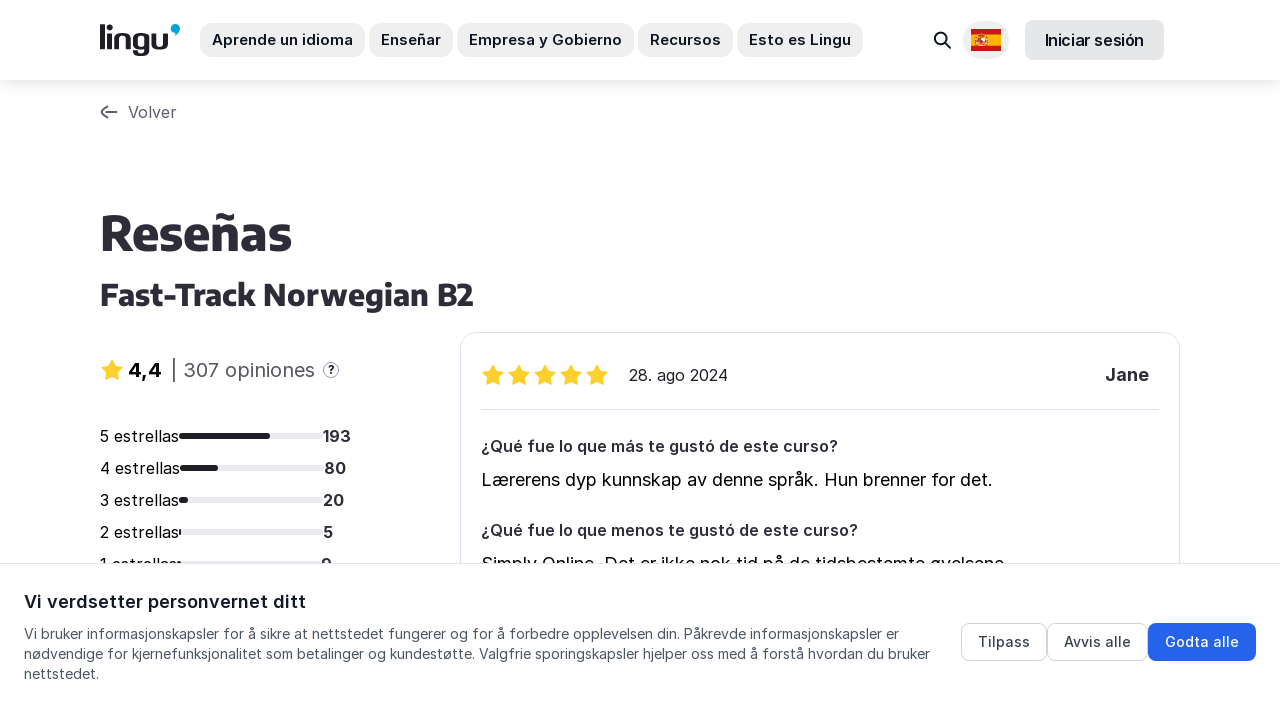

--- FILE ---
content_type: text/html; charset=utf-8
request_url: https://lingu.no/cursos/fast-track-norwegian-b2/rese%C3%B1as?page=13&review_page=5
body_size: 83903
content:
<!DOCTYPE html>
<html lang="es">
  <head>
    <link rel="preconnect" href="https://rsms.me" crossorigin>
    <link rel="preconnect" href="https://cdnjs.cloudflare.com" crossorigin>
    <link rel="dns-prefetch" href="https://rsms.me">
    <link rel="dns-prefetch" href="https://cdnjs.cloudflare.com">
    <script
  src="https://js-de.sentry-cdn.com/85452dce6a4b44fbc9d29ae6982c6b6a.min.js"
  crossorigin="anonymous"
></script>
<script>
  Sentry.onLoad(function () {
    Sentry.init({
      maxBreadcrumbs: 10,
      tracesSampleRate: 0.1,
      allowUrls: [/lingu\.no/, /norskbloggen\.no/],
      environment: 'production',
      beforeSend: function (event) {
        if (['production', 'staging'].indexOf('production') === -1) {
          return null;
        }

        return event;
      },
    });
  });
</script>

      <link rel="icon" type="image/png" href="https://lingu.no/assets/favicons/android-chrome-192x192-99957913c2b197fc93253db8a388c8aae059f4c92f93bc756a497c143146dcd0.png" sizes="192x192" />
  <link rel="apple-touch-icon" type="image/png" href="https://lingu.no/assets/favicons/apple-touch-icon-53803a14612c20dbd5b62e92d18ddc5cdd5bd7416bc2499eda925f4a6b2c31d9.png" sizes="180x180" />
  <link rel="icon" type="image/png" href="https://lingu.no/assets/favicons/favicon-32x32-abe2710e1b8afceeae1698c66c55f6c3fba881901416fefc01d026a1930bf3ef.png" sizes="32x32" />
  <link rel="icon" type="image/png" href="https://lingu.no/assets/favicons/favicon-16x16-696918481665ba12c6fa462505fc6bf924e4b90ce0c8ee2588f71e957fd050f3.png" sizes="16x16" />
  <link rel="mask-icon" type="image/x-icon" href="https://lingu.no/assets/favicons/safari-pinned-tab-a09cdd7b61e1494d36b8c9b4b5db967d9ca328c1e90f3e182381354dd51b0bbf.svg" color="#00a5d7" />

  <meta content='Lingu'   name='apple-mobile-web-app-title' />
  <meta content='Lingu'   name='application-name' />
  <meta content='#2b5797' name='msapplication-TileColor' />
  <meta content='#ffffff' name='theme-color' />

    <title>
      Reseñas para Fast-Track Norwegian B2
 | Lingu
</title>

    <meta charset="utf-8"/>
<meta content="text/html; charset=utf-8" http-equiv="Content-Type"/>
<meta content="1651961365043275" property="fb:app_id"/>
<meta content="none" http-equiv="x-rim-auto-match" >
<meta content="IE=edge" http-equiv="X-UA-Compatible"/>
<meta name="msapplication-TileColor" content="#00a5d7">
<meta name="msapplication-tap-highlight" content="no">
<meta name="viewport" content="width=device-width, initial-scale=1, minimal-ui">
<meta name="format-detection" content="telephone=no">
<meta name="theme-color" content="#ffffff">

  <link rel="canonical" href="https://lingu.no/cursos/6/rese%C3%B1as?review_page=5" />
  <meta name="description" content="Reseñas para Fast-Track Norwegian B2" />
  <meta property="og:title" content="Reseñas para Fast-Track Norwegian B2 | Lingu" />
  <meta property="og:type" content="website" />
  <meta property="og:url" content="https://lingu.no/cursos/6/rese%C3%B1as?review_page=5" />
  <meta property="og:description" content="Reseñas para Fast-Track Norwegian B2" />
  <meta property="og:locale" content="es" />
  <meta property="og:image" content="https://lingu.no/assets/2021/learn-norwegian-lingu-c2363b0a3546dce5a25704a6c1072df16cb91c000f6d820e2e1d69e66c003343.jpg" />




      <link
    href="https://lingu.no/courses/fast-track-norwegian-b2/reviews"
    hreflang="en"
    rel="alternate"
  />
  <link
    href="https://lingu.no/kurs/fast-track-norwegian-b2/vurderinger"
    hreflang="no"
    rel="alternate"
  />
  <link
    href="https://lingu.no/cursos/fast-track-norwegian-b2/rese%C3%B1as"
    hreflang="es"
    rel="alternate"
  />
  <link
    href="https://lingu.no/%D0%BA%D1%83%D1%80%D1%81%D0%B8/fast-track-norwegian-b2/%D0%BE%D0%B3%D0%BB%D1%8F%D0%B4%D0%B8"
    hreflang="uk"
    rel="alternate"
  />

    <script type="application/ld+json">
 {
   "@context": "https://schema.org",
   "@type": "Organization",
   "name": "Lingu",
   "legalName" : "Lingu AS",
   "url": "https://lingu.no/",
   "logo": "https://lingu.no/img/lingu_logo_600.png",
   "foundingDate": "2008",
   "founders": [
     {
     "@type": "Person",
     "name": "Odd Bjerga"
     }
   ],
   "address": {
     "@type": "PostalAddress",
     "streetAddress": "Gartnerveien 4",
     "addressLocality": "Stavanger",
     "addressRegion": "Rogaland",
     "postalCode": "4016",
     "addressCountry": "Norway"
   },
   "contactPoint": {
     "@type": "ContactPoint",
     "contactType": "customer support",
     "telephone": "[+4740300040]",
     "email": "post@lingu.no"
   },
   "sameAs": [
    "https://www.facebook.com/lingunorge",
    "https://www.twitter.com/LinguNorge",
    "https://www.youtube.com/c/LinguNorge",
    "https://www.linkedin.com/company/lingunorge/"
  ]
}
</script>






    

    <meta name="csrf-param" content="authenticity_token" />
<meta name="csrf-token" content="szvR9GpLcIadM6mVB80fA3CMyvRTvB/WHUpTZVRyi3kCCxYhIS7P/+MfZQVQPJVBoS39hIPrHNCwNFVpG6yfHg==" />
    <meta name="action-cable-url" content="/cable" />
    <script>
//<![CDATA[
window.gon={};gon.locale="es";gon.current_currency_code="NOK";gon.stripe_key="pk_live_OilzVQnnfjmNr9zXobF97802";gon.timezone="Europe/Oslo";
//]]>
</script>
    
    <link rel="stylesheet" media="all" href="https://lingu.no/packs/css/bac-6cb6733c.css" />
    <link rel="stylesheet" media="all" href="https://lingu.no/vite/assets/application-N9tWuH0s.css" />
    <link rel="stylesheet" href="https://rsms.me/inter/inter.css">

    
    
  </head>
  <body class=" antialiased">
      <header class="bg-white sticky top-0 z-20 ln-header" data-controller="accordion">
  <nav aria-label="Hovednavigasjon">
    <div class="hidden lg:block">
      <div class="relative" id="desktop-menu">
        <div class="flex items-center justify-between ln-wrap min-h-20">
          <div class="flex items-center">
            <a aria-label="Lingu logo" href="/">
              <svg class="svg-icon svg-logo mr-8 h-8 w-20">
                <use xlink:href="#logo" width="100%" height="100%" />
              </svg>
</a>            <ul class="flex -mx-3.5">
              <li class="px-0.5 text-custom-text-2">
                <button type="button" class="py-1.5 px-3 rounded-xl text-15px transition font-semibold hover:bg-custom-grey-8 focus:outline-none focus:ring-2 focus:ring-offset-2 focus:ring-primary js-menu-btn" data-tab="learn" aria-expanded="false" aria-controls="menu-learn" aria-label="Aprende un idioma undermeny">
                  Aprende un idioma
                </button>
              </li>
              <li class="px-0.5 text-custom-text-2">
                <button type="button" class="py-1.5 px-3 rounded-xl text-15px transition font-semibold hover:bg-custom-grey-8 focus:outline-none focus:ring-2 focus:ring-offset-2 focus:ring-primary js-menu-btn" data-tab="teach" aria-expanded="false" aria-controls="menu-teach" aria-label="Enseñar undermeny">
                  Enseñar
                </button>
              </li>
              <li class="px-0.5 text-custom-text-2">
                <button type="button" class="py-1.5 px-3 rounded-xl text-15px transition font-semibold hover:bg-custom-grey-8 focus:outline-none focus:ring-2 focus:ring-offset-2 focus:ring-primary js-menu-btn" data-tab="for-companies" aria-expanded="false" aria-controls="menu-for-companies" aria-label="Empresa y Gobierno undermeny">
                  Empresa y Gobierno
                </button>
              </li>
              <li class="px-0.5 text-custom-text-2">
                <button type="button" class="py-1.5 px-3 rounded-xl text-15px transition font-semibold hover:bg-custom-grey-8 focus:outline-none focus:ring-2 focus:ring-offset-2 focus:ring-primary js-menu-btn" data-tab="resources" aria-expanded="false" aria-controls="menu-resources" aria-label="Recursos undermeny">
                  Recursos
                </button>
              </li>
              <li class="px-0.5 text-custom-text-2">
                <button type="button" class="py-1.5 px-3 rounded-xl text-15px transition font-semibold hover:bg-custom-grey-8 focus:outline-none focus:ring-2 focus:ring-offset-2 focus:ring-primary js-menu-btn" data-tab="lingu" aria-expanded="false" aria-controls="menu-lingu" aria-label="Esto es Lingu undermeny">
                  Esto es Lingu
                </button>
              </li>
            </ul>
          </div>
          <div class="pl-5 flex items-center">
            <div class="relative inline-block text-left">
              <a class="text-gray-700 block px-2 py-2 text-sm transition hover:bg-gray-100 rounded-xl focus:outline-none focus:ring-2 focus:ring-offset-2 focus:ring-primary" aria-label="Buscar" href="/search">
                <span class="sr-only">Buscar</span>
                <svg class="svg-icon svg-search-2 w-6 h-6 text-custom-text-2 transition-all" width="24" height="24" fill="none" viewBox="0 0 24 24" aria-hidden="true">
                  <path stroke="currentColor" stroke-linecap="round" stroke-width="2" d="m14.57 15.289 4.51 4.51" />
                  <circle cx="9.714" cy="10.432" r="5.869" stroke="currentColor" stroke-linecap="round" stroke-width="2" transform="rotate(-45 9.714 10.432)" />
                </svg>
</a>            </div>

            <div class="relative inline-block text-left js-dropdown">
              <button type="button" id="language-menu-button" class="p-2 rounded-full flex items-center focus:outline-none focus:ring-2 focus:ring-offset-2 focus:ring-offset-gray-100 focus:ring-primary js-dropdown-btn mr-4" aria-expanded="false" aria-haspopup="true" aria-controls="language-menu" aria-label="Selecciona un idioma" style="min-width: 40px;">
                <span class="sr-only">Locales disponibles</span>
                <img width="30" alt="" role="presentation" src="https://lingu.no/assets/flags/es-15fe586251c9d8565b4b0e565cdb0caaf17721a29411bc23c84026bb4f84d4cd.svg" />
              </button>
              <div id="language-menu" class="origin-top-right absolute right-0 mt-2 w-56 rounded-md shadow-lg bg-white ring-1 ring-black ring-opacity-5 focus:outline-none z-10 js-dropdown-cont" role="menu" aria-orientation="vertical" aria-labelledby="language-menu-button" style="z-index: 11;">
                <div class="py-1" role="none">
                    <a class="text-custom-text block px-4 py-2 text-sm transition hover:bg-gray-100 focus:bg-gray-100 focus:outline-none flex items-center" role="menuitem" href="/courses/fast-track-norwegian-b2/reviews">
                      <img width="20" alt="" class="mr-2" style="max-width: 20px; height: auto;" role="presentation" src="https://lingu.no/assets/flags/en-30c580a77022822ac721d6a6c00bcf21a0df32ad60a6c96d24c2c42a66ffd04a.svg" />
                      English
</a>                    <a class="text-custom-text block px-4 py-2 text-sm transition hover:bg-gray-100 focus:bg-gray-100 focus:outline-none flex items-center" role="menuitem" href="/cursos/fast-track-norwegian-b2/rese%C3%B1as">
                      <img width="20" alt="" class="mr-2" style="max-width: 20px; height: auto;" role="presentation" src="https://lingu.no/assets/flags/es-15fe586251c9d8565b4b0e565cdb0caaf17721a29411bc23c84026bb4f84d4cd.svg" />
                      Español
</a>                    <a class="text-custom-text block px-4 py-2 text-sm transition hover:bg-gray-100 focus:bg-gray-100 focus:outline-none flex items-center" role="menuitem" href="/kurs/fast-track-norwegian-b2/vurderinger">
                      <img width="20" alt="" class="mr-2" style="max-width: 20px; height: auto;" role="presentation" src="https://lingu.no/assets/flags/no-9a5bf28afd59b2512f2a5188c8038b38f1278b821f0769aa978ceb0f17ea0edd.svg" />
                      Norsk
</a>                    <a class="text-custom-text block px-4 py-2 text-sm transition hover:bg-gray-100 focus:bg-gray-100 focus:outline-none flex items-center" role="menuitem" href="/%D0%BA%D1%83%D1%80%D1%81%D0%B8/fast-track-norwegian-b2/%D0%BE%D0%B3%D0%BB%D1%8F%D0%B4%D0%B8">
                      <img width="20" alt="" class="mr-2" style="max-width: 20px; height: auto;" role="presentation" src="https://lingu.no/assets/flags/uk-c0591473bb835eb2c4f0b1e2bd580d4c0c84fdd7043e70e2c302c80bb5f73a5a.svg" />
                      Українська
</a>                </div>
              </div>
            </div>
                <a class="inline-flex justify-center items-center py-2 px-5 rounded-lg text-base font-semibold tracking-tight text-custom-text-2 bg-custom-text-2/10 border-none border-0 focus:outline-none focus:ring-2 focus:ring-offset-2 focus:ring-primary hover:text-custom-text-2/80 hover:bg-custom-text-2/20 transition-all mr-4" id="sign_in_with_lingu" href="/auth/lingu">
      Iniciar sesión
</a>
          </div>
        </div>
        <!-- BEGIN CACHE -->
          <div class="absolute left-0 right-0 top-full z-10 overflow-hidden border-t border-custom-grey-7 ln-header-menu js-menu-tabs">
            <div class="h-full flex flex-col overflow-hidden">
              <div class="overflow-y-auto bg-white relative ln-header-menu-tab">
                <div class="h-full flex-none">
                  <div class="js-menu-tab" data-tab="learn" id="menu-learn" role="region" aria-label="Aprende un idioma">
  <div class="overflow-hidden">
    <div class="lg:flex ln-wrap">
      <div class="lg:w-1/2 py-6 lg:flex lg:flex-col">
        <div class="sm:flex sm:justify-between sm:pb-5">
          <div class="pb-12 sm:pb-0 sm:w-1/2 sm:pr-6 lg:pr-6">
            <div>
              <div class="flex items-center pb-5 border-b border-custom-grey-7 mb-7">
                <i class="bg-icon bg-flag-norwegian mr-2" aria-hidden="true"></i>
                <span class="text-custom-grey-1 uppercase font-semibold text-sm">
                  Aprende noruego
                </span>
              </div>

                <ul class="space-y-2">
                  <li>
                    <a href="/cursos" class="flex items-center justify-between p-3 bg-custom-grey-8 bg-opacity-30 rounded-lg hover:bg-opacity-50 transition focus:outline-none focus:ring-2 focus:ring-offset-2 focus:ring-primary group">
                      <span class="text-base font-medium text-custom-grey-1 group-hover:text-primary transition">
                        Cursos online
                      </span>
                      <svg class="svg-icon svg-bracket-right w-1.5 h-3 text-custom-grey-5 group-hover:text-primary transition" aria-hidden="true">
                        <use xlink:href="#bracket-right" width="100%" height="100%"></use>
                      </svg>
                    </a>
                  </li>
                    <li>
                      <a href="/norskkurs-oslo" class="flex items-center justify-between p-3 bg-custom-grey-8 bg-opacity-30 rounded-lg hover:bg-opacity-50 transition focus:outline-none focus:ring-2 focus:ring-offset-2 focus:ring-primary group">
                        <span class="text-base font-medium text-custom-grey-1 group-hover:text-primary transition">
                          Oslo
                        </span>
                        <svg class="svg-icon svg-bracket-right w-1.5 h-3 text-custom-grey-5 group-hover:text-primary transition" aria-hidden="true">
                          <use xlink:href="#bracket-right" width="100%" height="100%"></use>
                        </svg>
                      </a>
                    </li>
                    <li>
                      <a href="/norskkurs-i-stavanger" class="flex items-center justify-between p-3 bg-custom-grey-8 bg-opacity-30 rounded-lg hover:bg-opacity-50 transition focus:outline-none focus:ring-2 focus:ring-offset-2 focus:ring-primary group">
                        <span class="text-base font-medium text-custom-grey-1 group-hover:text-primary transition">
                          Stavanger
                        </span>
                        <svg class="svg-icon svg-bracket-right w-1.5 h-3 text-custom-grey-5 group-hover:text-primary transition" aria-hidden="true">
                          <use xlink:href="#bracket-right" width="100%" height="100%"></use>
                        </svg>
                      </a>
                    </li>
                    <li>
                      <a href="/norskkurs-bergen" class="flex items-center justify-between p-3 bg-custom-grey-8 bg-opacity-30 rounded-lg hover:bg-opacity-50 transition focus:outline-none focus:ring-2 focus:ring-offset-2 focus:ring-primary group">
                        <span class="text-base font-medium text-custom-grey-1 group-hover:text-primary transition">
                          Bergen
                        </span>
                        <svg class="svg-icon svg-bracket-right w-1.5 h-3 text-custom-grey-5 group-hover:text-primary transition" aria-hidden="true">
                          <use xlink:href="#bracket-right" width="100%" height="100%"></use>
                        </svg>
                      </a>
                    </li>
                </ul>
            </div>
          </div>
          <div class="pb-12 sm:pb-0 sm:w-1/2 sm:pr-6 lg:pr-6">
            <div>
              <div class="flex items-center pb-5 border-b border-custom-grey-7 mb-7">
                <i class="bg-icon bg-flag-uk mr-2" aria-hidden="true"></i>
                <span class="text-custom-grey-1 uppercase font-semibold text-sm">
                  Aprende inglés
                </span>
              </div>
              <ul>
                <li class="pb-3">
                  <a href="/ingles" class="sm-base text-custom-grey-1 hover:text-custom-grey-1 transition focus:outline-none focus:ring-2 focus:ring-offset-2 focus:ring-primary focus:underline">
                    Cursos de inglés
                  </a>
                </li>
                  <li class="pb-3">
                    <a href="/cursos/privatundervisning-i-engelsk" class="sm-base text-custom-grey-1 hover:text-custom-grey-1 transition focus:outline-none focus:ring-2 focus:ring-offset-2 focus:ring-primary focus:underline">
                      Clase privada
                    </a>
                  </li>
                <li class="pb-3">
                  <a href="/toefl" class="sm-base text-custom-grey-1 hover:text-custom-grey-1 transition focus:outline-none focus:ring-2 focus:ring-offset-2 focus:ring-primary focus:underline">
                    Examen TOEFL
                  </a>
                </li>
                <li class="pb-3">
                  <a href="/ielts" class="sm-base text-custom-grey-1 hover:text-custom-grey-1 transition focus:outline-none focus:ring-2 focus:ring-offset-2 focus:ring-primary focus:underline">
                    Examen IELTS
                  </a>
                </li>
                <li class="pt-6">
                  <a href="/cursos" class="sm-base text-custom-grey-1 hover:text-custom-grey-1 transition focus:outline-none focus:ring-2 focus:ring-offset-2 focus:ring-primary focus:underline">
                    Ver todos los cursos
                  </a>
                </li>
              </ul>
            </div>
          </div>
        </div>
        <div class="lg:mt-auto">
          <a href="https://lingu.youcanbook.me/" class="inline-flex items-center text-custom-grey-1 hover:text-default text-xs transition focus:outline-none focus:ring-2 focus:ring-offset-2 focus:ring-primary focus:underline">
            <svg class="svg-icon svg-comment w-4 h-4 mr-2" aria-hidden="true">
              <use xlink:href="#comment" width="100%" height="100%"></use>
            </svg>
            Reserva una cita con nosotros
          </a>
        </div>
      </div>
      <div class="lg:w-1/2 py-6 lg:pl-6 ln-header-menu-learn-bg">
        <p class="font-bold text-base inline-flex items-center flex-wrap pb-4">
          Aprender <span class='p-1 bg-red-100 rounded-md inline-flex items-center mx-1'><i class='bg-icon bg-flag-norwegian mr-1'></i>Noruego</span> con programas flexibles de Lingu
        </p>
        <ul class="pb-2">
            <li class="py-1">
              <a class="block sm:flex bg-white rounded-2xl p-3 w-full hover:shadow-lg hover:-translate-y-1 transform transition focus:outline-none focus:ring-2 focus:ring-offset-2 focus:ring-primary" href="/cursos/fast-track-norwegian-a1">
                <div class="sm:flex-none pb-3 sm:pb-0">
                  <div class="h-11 w-11 rounded-lg flex items-center justify-center text-fast-track bg-fast-track bg-opacity-10" aria-hidden="true">
                    <svg class="svg-icon svg-fast-track-program w-7 h-7">
                      <use xlink:href="#fast-track-program" width="100%" height="100%"></use>
                    </svg>
                  </div>
                </div>
                <div class="sm:flex-1 sm:px-3">
                  <p class="font-bold text-base text-custom-grey-1">
                    Noruego Exprés
                  </p>
                  <p class="text-base text-custom-grey-1 pb-1 font-gochi">
                    divertido, rápido y flexible
                  </p>
                </div>
                <div class="hidden sm:block sm:flex-none" aria-hidden="true">
                  <div class="h-full rounded-lg	w-6 flex items-center justify-center bg-custom-grey-8 bg-opacity-50 text-custom-grey-5">
                    <svg class="svg-icon svg-bracket-right w-2 h-4">
                      <use xlink:href="#bracket-right" width="100%" height="100%"></use>
                    </svg>
                  </div>
                </div>
</a>            </li>
            <li class="py-1">
              <a class="block sm:flex bg-white rounded-2xl p-3 w-full hover:shadow-lg hover:-translate-y-1 transform transition focus:outline-none focus:ring-2 focus:ring-offset-2 focus:ring-primary" href="/cursos/simply-online-a1">
                <div class="sm:flex-none pb-3 sm:pb-0">
                  <div class="h-11 w-11 rounded-lg flex items-center justify-center text-simply-online bg-simply-online bg-opacity-10" aria-hidden="true">
                    <svg class="svg-icon svg-simply-online-program w-7 h-7">
                      <use xlink:href="#simply-online-program" width="100%" height="100%"></use>
                    </svg>
                  </div>
                </div>
                <div class="sm:flex-1 sm:px-3">
                  <p class="font-bold text-base text-custom-grey-1">
                    FlexiNoruego
                  </p>
                  <p class="text-base text-custom-grey-1 pb-1 font-gochi">
                    clases en vivo flexibles
                  </p>
                </div>
                <div class="hidden sm:block sm:flex-none" aria-hidden="true">
                  <div class="h-full rounded-lg	w-6 flex items-center justify-center bg-custom-grey-8 bg-opacity-50 text-custom-grey-5">
                    <svg class="svg-icon svg-bracket-right w-2 h-4">
                      <use xlink:href="#bracket-right" width="100%" height="100%"></use>
                    </svg>
                  </div>
                </div>
</a>            </li>

            <li class="py-1">
              <a class="block sm:flex bg-white rounded-2xl p-3 w-full hover:shadow-lg hover:-translate-y-1 transform transition focus:outline-none focus:ring-2 focus:ring-offset-2 focus:ring-primary" href="/cursos/single-player-a1">
                <div class="sm:flex-none pb-3 sm:pb-0">
                  <div class="h-11 w-11 rounded-lg flex items-center justify-center text-single-player bg-single-player bg-opacity-10" aria-hidden="true">
                    <svg class="svg-icon svg-single-player-program w-7 h-7">
                      <use xlink:href="#single-player-program" width="100%" height="100%"></use>
                    </svg>
                  </div>
                </div>
                <div class="sm:flex-1 sm:px-3">
                  <p class="font-bold text-base text-custom-grey-1">
                    Noruego Fácil
                  </p>
                  <p class="text-base text-custom-grey-1 pb-1 font-gochi">
                    aprende a tu Ritmo
                  </p>
                </div>
                <div class="hidden sm:block sm:flex-none" aria-hidden="true">
                  <div class="h-full rounded-lg	w-6 flex items-center justify-center bg-custom-grey-8 bg-opacity-50 text-custom-grey-5">
                    <svg class="svg-icon svg-bracket-right w-2 h-4">
                      <use xlink:href="#bracket-right" width="100%" height="100%"></use>
                    </svg>
                  </div>
                </div>
</a>            </li>
        </ul>
      </div>
    </div>
  </div>
</div>

                  <div class="js-menu-tab" data-tab="teach" id="menu-teach" role="region" aria-label="Enseñar">
  <div class="ln-wrap">
    <div class="pt-3 pb-7 w-full md:flex md:gap-10 xl:gap-28">
      <div class="md:w-1/2 pb-6 md:pb-0 md:flex md:flex-col">
        <ul class="md:space-y-2 md:-ml-4">
          <li>
            <a href="/el%20viaje%20de%20samanehs" class="block py-3 px-0 sm:px-3 rounded-20px transition md:hover:bg-custom-dark-red/10 focus:outline-none focus:ring-2 focus:ring-offset-2 focus:ring-primary group">
              <div class="flex">
                <div class="flex-none pr-3" aria-hidden="true">
                  <svg class="svg-icon svg-girl-face w-7 h-7 text-custom-dark-red">
                    <use xlink:href="#girl-face" width="100%" height="100%" />
                  </svg>
                </div>
                <div class="flex-1">
                  <p class="mb-1 font-bold text-15px leading-tight text-custom-text flex justify-start items-center">
                    El viaje de Samaneh
                  </p>
                  <p class="text-15px leading-tight text-custom-grey-2">
                    Un recurso de aprendizaje digital para noruego como segundo idioma, que cubre los niveles A1 a C1.
                  </p>
                </div>
              </div>
            </a>
          </li>
          <li>
            <a href="/anatomia-de-selena" class="block py-3 px-0 sm:px-3 rounded-20px transition md:hover:bg-indigo-600/10 focus:outline-none focus:ring-2 focus:ring-offset-2 focus:ring-primary group">
              <div class="flex">
                <div class="flex-none pr-3" aria-hidden="true">
                  <img class="w-7 h-7" src="https://lingu.no/packs/media/bac/images/common/icons/woman-avatar-e81912030edf16c7d7ffea9d4e1a20e5.png" alt="" loading='lazy'>
                </div>
                <div class="flex-1">
                  <p class="mb-1 font-bold text-15px leading-tight text-custom-text flex justify-start items-center">
                    anatomia de selena
                  </p>
                  <p class="text-15px leading-tight text-custom-grey-2">
                    ¿Está enseñando noruego a profesionales de la salud? La anatomía de Selena preparará a tus alumnos para el trabajo.
                  </p>
                </div>
              </div>
            </a>
          </li>
          <li>
            <a href="https://lingu.com/lingupedia" class="block py-3 px-0 sm:px-3 rounded-20px transition md:hover:bg-custom-blue-6/10 focus:outline-none focus:ring-2 focus:ring-offset-2 focus:ring-primary group">
              <div class="flex">
                <div class="flex-none pr-3" aria-hidden="true">
                  <svg class="svg-icon svg-info-quote w-7 h-7 text-custom-blue-6">
                    <use xlink:href="#info-quote" width="100%" height="100%" />
                  </svg>
                </div>
                <div class="flex-1">
                  <p class="mb-1 font-bold text-15px leading-tight text-custom-text flex justify-start items-center">
                    Lingupedia
                  </p>
                  <p class="text-15px leading-tight text-custom-grey-2">
                    Recurso de aprendizaje gratuito de Lingu, diseñado para aquellos que desean un acceso rápido y fácil a temas de gramática y pronunciación.
                  </p>
                </div>
              </div>
            </a>
          </li>
        </ul>
        <a href="/herramientas-digitales" class="sm:-ml-3 md:mt-auto flex justify-start items-center gap-1 mt-3.5 py-3.5 px-4 font-bold leading-tight text-15px text-custom-text rounded-xl bg-custom-grey-8 hover:bg-white hover:text-custom-violet-2 transition focus:outline-none focus:ring-2 focus:ring-offset-2 focus:ring-primary">
          Todos los recursos de aprendizaje digitales
          <svg class="svg-icon svg-arrow-right w-4 h-4" aria-hidden="true">
            <use xlink:href="#arrow-right" width="100%" height="100%" />
          </svg>
        </a>
      </div>
      <div class="md:w-1/2 pb-6 md:pb-0">
        <ul class="md:space-y-2">
          <li>
            <a href="/pruebas" class="block py-3 px-0 sm:px-3 rounded-20px transition md:hover:bg-custom-green-3/10 focus:outline-none focus:ring-2 focus:ring-offset-2 focus:ring-primary group">
              <div class="flex">
                <div class="flex-none pr-3" aria-hidden="true">
                  <svg class="svg-icon svg-b1-level w-7 h-7 text-custom-green-3">
                    <use xlink:href="#b1-level" width="100%" height="100%" />
                  </svg>
                </div>
                <div class="flex-1">
                  <p class="mb-1 font-bold text-15px leading-tight text-custom-text flex justify-start items-center">
                    Exámen de noruego
                  </p>
                  <p class="text-15px leading-tight text-custom-grey-2">
                    Fácil evaluación de nivel para sus alumnos
                  </p>
                </div>
              </div>
            </a>
          </li>
          <li>
            <a href="/unmuta" class="block py-3 px-0 sm:px-3 rounded-20px transition md:hover:bg-custom-orange/10 focus:outline-none focus:ring-2 focus:ring-offset-2 focus:ring-primary group">
              <div class="flex">
                <div class="flex-none pr-3" aria-hidden="true">
                  <svg class="svg-icon svg-equalizer w-7 h-7 text-custom-orange">
                    <use xlink:href="#equalizer" width="100%" height="100%" />
                  </svg>
                </div>
                <div class="flex-1">
                  <p class="mb-1 font-bold text-15px leading-tight text-custom-text flex justify-start items-center">
                    Unmuta
                  </p>
                  <p class="text-15px leading-tight text-custom-grey-2">
                    Para docentes: Descubra las mejores prácticas digitales
                  </p>
                </div>
              </div>
            </a>
          </li>
        </ul>
        <div class="py-4 px-3.5 sm:px-5 mt-3.5 rounded-20px bg-custom-grey-8">
          <p class="mb-1 font-bold text-15px leading-tight text-custom-text">
            Transformamos la educación de idiomas con
          </p>
          <ul class="mt-5 space-y-1.5">
            <li>
              <p class="flex justify-start items-center gap-2 text-15px leading-tight text-custom-text">
                                  <span class="flex-none p-1 rounded-lg bg-custom-violet-2/10 text-custom-violet-2" aria-hidden="true">
                                    <svg class="svg-icon svg-lms w-5 h-5">
                                      <use xlink:href="#lms" width="100%" height="100%" />
                                    </svg>
                                  </span>
                Sistema de gestión de aprendizaje (LMS)
              </p>
            </li>
            <li>
              <p class="flex justify-start items-center gap-2 text-15px leading-tight text-custom-text">
                                  <span class="flex-none p-1 rounded-lg bg-custom-violet-2/10 text-custom-violet-2" aria-hidden="true">
                                    <img class="w-5 h-5" src="https://lingu.no/packs/media/bac/images/common/icons/boards-6e1aefd111d0b410c3baa2584c8d5fd9.png" alt="" loading='lazy'>
                                  </span>
                Herramientas colaborativas
              </p>
            </li>
            <li>
              <p class="flex justify-start items-center gap-2 text-15px leading-tight text-custom-text">
                                  <span class="flex-none p-1 rounded-lg bg-custom-violet-2/10 text-custom-violet-2" aria-hidden="true">
                                    <svg class="svg-icon svg-video w-5 h-5">
                                      <use xlink:href="#video" width="100%" height="100%" />
                                    </svg>
                                  </span>
                un aula virtual e interactiva
              </p>
            </li>
          </ul>
          <a href="/platform" class="flex justify-start items-center gap-1 mt-3.5 py-3 sm:py-3.5 px-2 sm:px-4 font-bold leading-tight text-sm sm:text-15px text-custom-text rounded-xl bg-custom-grey-8 hover:bg-white hover:text-custom-violet-2 transition focus:outline-none focus:ring-2 focus:ring-offset-2 focus:ring-primary">
            Más información sobre la plataforma Lingu
            <svg class="svg-icon svg-arrow-right w-4 h-4" aria-hidden="true">
              <use xlink:href="#arrow-right" width="100%" height="100%" />
            </svg>
          </a>
        </div>
      </div>
    </div>
  </div>
</div>

                  <div class="js-menu-tab" data-tab="for-companies" id="menu-for-companies" role="region" aria-label="For bedrifter-meny">
  <div class="overflow-hidden">
    <div class="lg:flex ln-wrap">
      <div class="lg:w-7/12 py-6 lg:pr-6">
        <ul class="pb-4">
            <li class="py-1 lg:max-w-lg">
              <a href="/noruego%20de%20negocios" class="flex p-3 rounded-2xl transition hover:bg-opacity-10 hover:bg-custom-dark-red focus:outline-none focus:ring-2 focus:ring-offset-2 focus:ring-primary">
                <div class="flex-none pr-3" aria-hidden="true">
                  <i class="bg-icon bg-flag-norwegian"></i>
                </div>
                <div class="flex-1">
                  <p class="font-bold text-base text-custom-grey-1">
                    Formación noruega en el lugar de trabajo
                  </p>
                  <p class="text-base text-custom-grey-2">
                    Cree un lugar de trabajo inclusivo con soluciones flexibles de capacitación en idiomas para su empresa.
                  </p>
                </div>
              </a>
            </li>
          <li class="py-1 lg:max-w-lg">
            <a href="/ingl%C3%A9s%20de%20negocios" class="flex p-3 rounded-2xl transition hover:bg-opacity-10 hover:bg-custom-dark-blue focus:outline-none focus:ring-2 focus:ring-offset-2 focus:ring-primary">
              <div class="flex-none pr-3" aria-hidden="true">
                <i class="bg-icon bg-flag-uk "></i>
              </div>
              <div class="flex-1">
                <p class="font-bold text-base text-custom-grey-1">
                  Inglés para negocios
                </p>
                <p class="text-base text-custom-grey-2">
                  Amplia gama de programas flexibles de aprendizaje mixto orientados a los requisitos de su lugar de trabajo.
                </p>
              </div>
            </a>
          </li>
          <li class="lg:max-w-lg">
            <a href="/publico" class="flex p-3 rounded-2xl transition md:hover:bg-opacity-10 md:hover:bg-custom-blue-7 focus:outline-none focus:ring-2 focus:ring-offset-2 focus:ring-primary">
              <div class="flex-none pr-3" aria-hidden="true">
                <svg class="svg-icon svg-gov-building w-7 h-6 text-custom-blue-7">
                  <use xlink:href="#gov-building" width="100%" height="100%"></use>
                </svg>
              </div>
              <div class="flex-1">
                <p class="font-bold text-15px leading-tight text-custom-text mb-1">
                  Formación en idiomas para el <span class="text-blue-600">sector público</span>
                </p>
                <p class="text-15px leading-tight text-custom-grey-2">
                  Obtenga más información sobre los servicios de capacitación que brindamos al sector público
                </p>
              </div>
            </a>
          </li>
        </ul>
          <ul class="py-2">
            <li class="py-1">
              <a class="flex rounded-2xl	p-2 bg-white transition hover:shadow-md focus:outline-none focus:ring-2 focus:ring-offset-2 focus:ring-primary" href="/eventos/83">
                <div class="flex-none pr-3">
                  <img class="rounded-xl block object-cover w-24 h-20" loading="lazy" alt="Bli klar til A1 - Hvordan støtte oppstartselever (A0–A1) digitalt" src="https://adept-userfiles.s3.eu-central-1.amazonaws.com/lingu/uploads/event/featured_image/000/000/083/course_img_image__4_.png" />
                </div>
                <div class="flex-1">
                  <p class="text-custom-grey-4 uppercase text-xs font-bold tracking-wide pb-1">
                    Próximos Eventos
                  </p>
                  <p class="text-base text-custom-gray-1 font-semibold">
                    Bli klar til A1 - Hvordan støtte oppstartselever (A0–A1) digitalt
                  </p>
                  <div class="flex items-center mb-2.5 text-sm">
                    <div class="flex items-center">
                                        <span class="mr-1.5 sm:mr-2" aria-hidden="true">
                                          <svg width="24" height="24" viewBox="0 0 24 24" fill="none" xmlns="http://www.w3.org/2000/svg">
                                            <g opacity="0.6">
                                              <path d="M7.99997 7V3M16 7V3M6.99997 11H17M4.99997 21H19C20.1045 21 21 20.1046 21 19V7C21 5.89543 20.1045 5 19 5H4.99997C3.8954 5 2.99997 5.89543 2.99997 7V19C2.99997 20.1046 3.8954 21 4.99997 21Z" stroke="#111827" stroke-width="2" stroke-linecap="round" stroke-linejoin="round" />
                                            </g>
                                          </svg>
                                        </span>
                      <time datetime="2026-01-27 14:00">27. ene 2026</time>
                    </div>
                    <div class="flex items-center ml-4 lg:ml-7">
                                        <span class="mr-1.5 sm:mr-2" aria-hidden="true">
                                          <svg width="24" height="24" viewBox="0 0 24 24" fill="none" xmlns="http://www.w3.org/2000/svg">
                                            <g opacity="0.5">
                                              <path d="M12 8V12L15 15M21 12C21 16.9706 16.9705 21 12 21C7.02941 21 2.99997 16.9706 2.99997 12C2.99997 7.02944 7.02941 3 12 3C16.9705 3 21 7.02944 21 12Z" stroke="#111827" stroke-width="2" stroke-linecap="round" stroke-linejoin="round" />
                                            </g>
                                          </svg>
                                        </span>
                      <time>14:00</time>
                    </div>
                  </div>
                </div>
</a>            </li>
          </ul>
        <div class="sm:flex text-center sm:text-left">
          <a class="inline-flex items-center justify-center text-base text-custom-grey-1 hover:text-default transition sm:mr-6 md:mr-10 bg-default-50 lg:bg-transparent py-3 px-4 md:px-10 lg:p-0 rounded-lg w-full sm:w-auto mb-5 sm:mb-0 focus:outline-none focus:ring-2 focus:ring-offset-2 focus:ring-primary" href="https://school.lingu.com">
            <svg class="svg-icon svg-login w-7 h-7 mr-3" aria-hidden="true">
              <use xlink:href="#login" width="100%" height="100%"></use>
            </svg>
            Iniciar sesión en la administración
</a>          <a class="inline-flex items-center text-custom-grey-1 hover:text-default text-base transition focus:outline-none focus:ring-2 focus:ring-offset-2 focus:ring-primary" data-remote="true" href="/contact_popup">
            <svg class="svg-icon svg-comment w-7 h-7 mr-3" aria-hidden="true">
              <use xlink:href="#comment" width="100%" height="100%"></use>
            </svg>
            Contacta con asesor profesional
</a>        </div>
      </div>
      <div class="lg:w-5/12 py-6 lg:pl-6 ln-header-menu-for-companies-bg">
        <ul>
          <li class="rounded-3xl shadow-md flex flex-col sm:flex-row lg:flex-col bg-[#4637a1]">
            <div class="py-5 px-7">
              <div class="text-center text-white">
                <p class="h3 mb-1.5 text-xl font-extrabold">Oferta nacional de formación lingüística en línea</p>
              </div>
              <div class="sm:flex items-center justify-between mx-auto lg:block w-full sm:w-fit lg:w-full">
                <a href="/vo" class="transition inline-flex items-center px-3 py-2 md:px-4 justify-center border rounded-2xl focus:outline-none focus:ring-2 focus:ring-offset-2 shadow-sm text-base min-h-11 h-12 w-full sm:text-lg font-bold text-custom-text hover:bg-opacity-80 bg-white">
                                    <span class="leading-none">
                                      Leer más ➞
                                    </span>
                </a>
              </div>
            </div>
          </li>
          <li class="pb-3 mt-5">
            <a class="text-custom-grey-1 hover:text-custom-grey-1 font-base transition focus:outline-none focus:ring-2 focus:ring-offset-2 focus:ring-primary focus:underline" href="/pruebas">Pruebas de idiomas adaptadas a la industria</a>
          </li>
            <li class="pb-3">
              <a class="text-custom-grey-1 hover:text-custom-grey-1 font-base transition focus:outline-none focus:ring-2 focus:ring-offset-2 focus:ring-primary focus:underline" href="/cursos/norwegian-for-healthcare-nurses-and-doctors">Noruego para el cuidado de la salud</a>
            </li>
          <li class="pb-3">
            <a class="text-custom-grey-1 hover:text-custom-grey-1 font-base transition focus:outline-none focus:ring-2 focus:ring-offset-2 focus:ring-primary focus:underline" href="/estudios%20de%20caso">Estudios de caso</a>
          </li>
          <li class="pb-3">
            <a class="text-custom-grey-1 hover:text-custom-grey-1 font-base transition focus:outline-none focus:ring-2 focus:ring-offset-2 focus:ring-primary focus:underline" href="/eventos/b2b">Eventos</a>
          </li>
        </ul>
      </div>
    </div>
  </div>
</div>

                  <div class="js-menu-tab" data-tab="resources" id="menu-resources" role="region" aria-label="Ressurser-meny">
  <div class="overflow-hidden">
    <div class="lg:flex ln-wrap">
      <div class="lg:w-7/12 py-6 lg:pr-6">
        <div class="md:flex md:pb-5 md:-mx-6">
          <div class="md:w-1/2 md:px-6 pb-10 md:pb-0">
            <div>
              <ul>
                <li class="pb-1">
                  <a class="flex p-3 rounded-2xl transition hover:bg-opacity-10 hover:bg-custom-blue focus:outline-none focus:ring-2 focus:ring-offset-2 focus:ring-primary" href="/el%20viaje%20de%20samanehs">
                    <div class="flex-none pr-3 text-custom-blue" aria-hidden="true">
                      <svg class="svg-icon svg-girl-face w-7 h-7">
                        <use xlink:href="#girl-face" width="100%" height="100%"></use>
                      </svg>
                    </div>
                    <div class="flex-1">
                      <p class="font-bold text-base custom-text">
                        Samanehs reise
                      </p>
                      <p class="text-base text-custom-grey-2">
                        Material didáctico digital en noruego
                      </p>
                    </div>
</a>                </li>
                <li class="pb-1">
                  <a class="flex p-3 rounded-2xl transition hover:bg-opacity-10 hover:bg-custom-link-career focus:outline-none focus:ring-2 focus:ring-offset-2 focus:ring-primary" href="https://lingu.com/lingupedia">
                    <div class="flex-none pr-3 text-custom-red" aria-hidden="true">
                      <img class="w-7 h-7" alt="" loading="lazy" src="https://lingu.no/assets/2021/lingupedia-90fd8d92124aa017f416138647098ce27a24e0e345d2665d034a04590fa76e80.svg" />
                    </div>
                    <div class="flex-1">
                      <p class="font-bold text-base custom-text">
                        Lingupedia
                      </p>
                      <p class="text-base text-custom-grey-2">
                        Sumérgete más en el idioma noruego
                      </p>
                    </div>
</a>                </li>
                <li class="pb-1">
                  <a class="flex p-3 rounded-2xl transition hover:bg-opacity-10 hover:bg-custom-green focus:outline-none focus:ring-2 focus:ring-offset-2 focus:ring-primary" href="/pruebas">
                    <div class="flex-none pr-3 text-custom-green" aria-hidden="true">
                      <svg class="svg-icon svg-b1-level w-7 h-7">
                        <use xlink:href="#b1-level" width="100%" height="100%" />
                      </svg>
                    </div>
                    <div class="flex-1">
                      <p class="font-bold text-base custom-text">
                        Exámen de noruego
                      </p>
                      <p class="text-base text-custom-grey-2">
                        Pruebas de idiomas online para empresas y particulares
                      </p>
                    </div>
</a>                </li>
              </ul>
            </div>
          </div>
          <div class="md:w-1/2 md:px-6 pb-10 md:pb-0">
            <div>
              <ul>
                <li class="pb-1">
                  <a class="flex p-3 rounded-2xl transition hover:bg-opacity-10 hover:bg-custom-pink focus:outline-none focus:ring-2 focus:ring-offset-2 focus:ring-primary" href="/p%C3%B3dcast">
                    <div class="flex-none pr-3 text-custom-pink" aria-hidden="true">
                      <svg class="svg-icon svg-microphone w-7 h-7">
                        <use xlink:href="#microphone" width="100%" height="100%"></use>
                      </svg>
                    </div>
                    <div class="flex-1">
                      <p class="font-bold text-base custom-text">
                        Norskpodden
                      </p>
                      <p class="text-base text-custom-grey-2">
                        Escucha y aprende noruego con Norskpodden
                      </p>
                    </div>
</a>                </li>
                <li class="pb-1">
                  <a class="flex p-3 rounded-2xl transition hover:bg-opacity-10 hover:bg-custom-link-career focus:outline-none focus:ring-2 focus:ring-offset-2 focus:ring-primary" href="/eventos">
                    <div class="flex-none pr-3" aria-hidden="true">
                      <img class="w-7 h-7" alt="" loading="lazy" src="https://lingu.no/assets/2021/online-class-c0dbc29281fb2e9f3a2ec54a4b431cde11d368b5a2e52935fa5ea957370b705c.png" />
                    </div>
                    <div class="flex-1">
                      <p class="font-bold text-base custom-text">
                        Café de idiomas
                      </p>
                      <p class="text-base text-custom-grey-2">
                        Únase a nuestro café de idiomas gratuito, ¡abierto para todos los estudiantes!
                      </p>
                    </div>
</a>                </li>
              </ul>
            </div>
          </div>
        </div>
          <ul>
            <li class="py-1">
              <div class="flex items-center p-2 bg-custom-grey-8 bg-opacity-80 rounded-xl">
                <div class="flex-none pr-3">
                  <img alt="Norskpodden" class="rounded-lg block w-16 h-16 object-cover" loading="lazy" src="https://lingu.no/packs/media/bac/images/temp/template/audio-1-348429b2d4ebfdb64e434dddca06e88b.jpg" />
                </div>
                <div class="flex-1 pr-3 overflow-hidden">
                  <div class="pb-1">
                                      <span class="inline-block text-custom-grey-1 text-xs uppercase px-2 rounded-lg bg-white tracking-wide font-bold">
                                        Norskpodden
                                      </span>
                    <p class="text-base font-semibold text-custom-grey-1 truncate">
                      <a class="focus:outline-none focus:ring-2 focus:ring-offset-2 focus:ring-primary focus:underline" href="/publicaciones/nytt-ar-nye-muligheter-ov-pa-modalverb-niva-a1">🎇 Nytt år, nye muligheter - øv på modalverb (Nivå A1)</a>
                    </p>
                  </div>
                </div>
                <div class="flex-none flex items-center pr-2">
                  <a class="border-none inline-block text-default hover:text-default-700 transition border-full focus:outline-none focus:ring-2 focus:ring-offset-2 focus:ring-primary" aria-label="Spill av podcast: 🎇 Nytt år, nye muligheter - øv på modalverb (Nivå A1)" href="/publicaciones/nytt-ar-nye-muligheter-ov-pa-modalverb-niva-a1">
                    <svg class="svg-icon svg-play w-9 h-9" aria-hidden="true">
                      <use xlink:href="#play" width="100%" height="100%"></use>
                    </svg>
                    <span class="sr-only">🎇 Nytt år, nye muligheter - øv på modalverb (Nivå A1)</span>
</a>                </div>
              </div>
            </li>
          </ul>
      </div>
      <div class="lg:w-5/12 py-6 lg:pl-6 ln-header-menu-resources-bg">
        <ul class="pb-2">
            <li class="py-1">
              <a class="flex rounded-2xl	p-2 bg-white transition hover:shadow-md focus:outline-none focus:ring-2 focus:ring-offset-2 focus:ring-primary" href="/publicaciones/morsomme-ord-pa-norsk">
                <div class="flex-none pr-3">
                  <img class="rounded-xl block object-cover w-24 h-24" loading="lazy" alt="Småplukk og dypdykk fra det rare norske vokabularet" src="https://adept-userfiles.s3.eu-central-1.amazonaws.com/lingu/uploads/post/featured_image/000/000/253/course_img_Uke_9_School_of_cats_color.jpg" />
                </div>
                <div class="flex-1">
                  <p class="text-custom-grey-4 uppercase text-xs font-bold tracking-wide pb-1">
                    Norskbloggen
                  </p>
                  <p class="text-base text-custom-gray-1 font-semibold">
                    Morsomme ord på norsk
                  </p>
                </div>
</a>            </li>
            <li class="py-1">
              <a class="flex rounded-2xl	p-2 bg-white transition hover:shadow-md focus:outline-none focus:ring-2 focus:ring-offset-2 focus:ring-primary" href="/publicaciones/fodt-med-ski-pa-bena">
                <div class="flex-none pr-3">
                  <img class="rounded-xl block object-cover w-24 h-24" loading="lazy" alt="Språkuttrykk fra skisporten " src="https://adept-userfiles.s3.eu-central-1.amazonaws.com/lingu/uploads/post/featured_image/000/000/194/course_img_Screen_Shot_2018-01-22_at_17.19.30.png" />
                </div>
                <div class="flex-1">
                  <p class="text-custom-grey-4 uppercase text-xs font-bold tracking-wide pb-1">
                    Norskbloggen
                  </p>
                  <p class="text-base text-custom-gray-1 font-semibold">
                    Født med ski på bena 
                  </p>
                </div>
</a>            </li>
            <li class="py-1">
              <a class="flex rounded-2xl	p-2 bg-white transition hover:shadow-md focus:outline-none focus:ring-2 focus:ring-offset-2 focus:ring-primary" href="/publicaciones/det-er-lurt-lese-boker-pa-norsk">
                <div class="flex-none pr-3">
                  <img class="rounded-xl block object-cover w-24 h-24" loading="lazy" alt="Det er lurt å lese bøker på norsk" src="https://adept-userfiles.s3.eu-central-1.amazonaws.com/lingu/uploads/post/featured_image/000/000/129/course_img_Tor_reading_holidays2.jpg" />
                </div>
                <div class="flex-1">
                  <p class="text-custom-grey-4 uppercase text-xs font-bold tracking-wide pb-1">
                    Norskbloggen
                  </p>
                  <p class="text-base text-custom-gray-1 font-semibold">
                    Det er lurt å lese bøker på norsk
                  </p>
                </div>
</a>            </li>
        </ul>
        <a target="_blank" class="inline-flex items-center justify-center text-base text-custom-grey-1 hover:text-default transition sm:mr-6 md:mr-10 bg-default-50 lg:bg-transparent py-3 px-4 md:px-10 lg:p-0 rounded-lg w-full sm:w-auto mb-5 sm:mb-0 focus:outline-none focus:ring-2 focus:ring-offset-2 focus:ring-primary" href="https://help.lingu.no">
          <img class="svg-icon svg-login w-7 h-7 mr-3" alt="" loading="lazy" role="presentation" src="https://lingu.no/assets/2021/knowledge-base-e2a05de466dc32cc9c150ba731bfa0a572e1ba6a692e07b2a200f95024fded4e.svg" />
          Base de conocimientos
</a>      </div>
    </div>
  </div>
</div>

                  <div class="js-menu-tab" data-tab="lingu" id="menu-lingu" role="region" aria-label="Om oss-meny">
  <div class="overflow-hidden">
    <div class="lg:flex ln-wrap">
      <div class="lg:w-8/12 py-6 lg:pr-6">
        <ul class="md:flex md:flex-wrap md:-mx-4 pb-4">
          <li class="md:w-1/2">
            <a class="flex p-3 rounded-2xl transition hover:bg-opacity-10 hover:bg-custom-link-team focus:outline-none focus:ring-2 focus:ring-offset-2 focus:ring-primary" href="/equipo">
              <div class="flex-none pr-3 text-custom-link-team" aria-hidden="true">
                <svg class="svg-icon svg-hi w-7 h-7">
                  <use xlink:href="#hi" width="100%" height="100%"></use>
                </svg>
              </div>
              <div class="flex-1">
                <p class="font-bold text-base custom-text">
                  Conocer al equipo
                </p>
                <p class="text-base text-custom-grey-2">
                  Somos un equipo de capitanes en crecimiento
                </p>
              </div>
</a>          </li>
          <li class="md:w-1/2">
            <a class="flex p-3 rounded-2xl transition hover:bg-opacity-10 hover:bg-custom-link-history focus:outline-none focus:ring-2 focus:ring-offset-2 focus:ring-primary" href="/historia">
              <div class="flex-none pr-3 text-custom-link-history" aria-hidden="true">
                <svg class="svg-icon svg-leaf w-7 h-7">
                  <use xlink:href="#leaf" width="100%" height="100%"></use>
                </svg>
              </div>
              <div class="flex-1">
                <p class="font-bold text-base custom-text">
                  Nuestra historia
                </p>
                <p class="text-base text-custom-grey-2">
                  El viaje de nuestra empresa
                </p>
              </div>
</a>          </li>
          <li class="md:w-1/2">
            <a class="flex p-3 rounded-2xl transition hover:bg-opacity-10 hover:bg-custom-link-culture focus:outline-none focus:ring-2 focus:ring-offset-2 focus:ring-primary" href="/cultura">
              <div class="flex-none pr-3 text-custom-link-culture" aria-hidden="true">
                <svg class="svg-icon svg-key w-7 h-7">
                  <use xlink:href="#key" width="100%" height="100%"></use>
                </svg>
              </div>
              <div class="flex-1">
                <p class="font-bold text-base custom-text">
                  cultura lingu
                </p>
                <p class="text-base text-custom-grey-2">
                  Lea acerca de nuestros valores
                </p>
              </div>
</a>          </li>
          <li class="md:w-1/2">
            <a class="flex p-3 rounded-2xl transition hover:bg-opacity-10 hover:bg-custom-link-career focus:outline-none focus:ring-2 focus:ring-offset-2 focus:ring-primary" href="/carrera%20profesional">
              <div class="flex-none pr-3 text-custom-link-career" aria-hidden="true">
                <svg class="svg-icon svg-rocket w-7 h-7">
                  <use xlink:href="#rocket" width="100%" height="100%"></use>
                </svg>
              </div>
              <div class="flex-1">
                <p class="font-bold text-base custom-text">
                  Ofertas de trabajo
                </p>
                <p class="text-base text-custom-grey-2">
                  Explora nuestras vacantes aquí.
                </p>
              </div>
</a>          </li>
          <li class="md:w-1/2">
            <a class="flex p-3 rounded-2xl transition hover:bg-opacity-10 hover:bg-custom-link-mission focus:outline-none focus:ring-2 focus:ring-offset-2 focus:ring-primary" href="/misi%C3%B3n">
              <div class="flex-none pr-3 text-custom-link-mission" aria-hidden="true">
                <svg class="svg-icon svg-flag w-7 h-7">
                  <use xlink:href="#flag" width="100%" height="100%"></use>
                </svg>
              </div>
              <div class="flex-1">
                <p class="font-bold text-base custom-text">
                  Nuestra misión
                </p>
                <p class="text-base text-custom-grey-2">
                  Ampliamos el horizonte humano
                </p>
              </div>
</a>          </li>
          <li class="md:w-1/2">
            <a class="flex p-3 rounded-2xl transition hover:bg-opacity-10 hover:bg-custom-link-partners focus:outline-none focus:ring-2 focus:ring-offset-2 focus:ring-primary" href="/socios">
              <div class="flex-none pr-3 text-custom-link-partners" aria-hidden="true">
                <svg class="svg-icon svg-circles w-7 h-7">
                  <use xlink:href="#circles" width="100%" height="100%"></use>
                </svg>
              </div>
              <div class="flex-1">
                <p class="font-bold text-base custom-text">
                  Nuestros compañeros
                </p>
                <p class="text-base text-custom-grey-2">
                  Lea acerca de quiénes son nuestros socios
                </p>
              </div>
</a>          </li>
          <li class="md:w-1/2">
            <a class="flex p-3 rounded-2xl transition hover:bg-opacity-10 hover:bg-custom-blue focus:outline-none focus:ring-2 focus:ring-offset-2 focus:ring-primary" href="/Noticias">
              <div class="flex-none pr-3 text-custom-blue" aria-hidden="true">
                <svg class="svg-icon svg-news w-7 h-7">
                  <use xlink:href="#news" width="100%" height="100%"></use>
                </svg>
              </div>
              <div class="flex-1">
                <p class="font-bold text-base custom-text">
                  Noticias
                </p>
                <p class="text-base text-custom-grey-2">
                  Obtenga las últimas actualizaciones
                </p>
              </div>
</a>          </li>
          <li class="md:w-1/2">
            <a class="flex p-3 rounded-2xl transition hover:bg-opacity-10 hover:bg-custom-link-contact focus:outline-none focus:ring-2 focus:ring-offset-2 focus:ring-primary" href="/Cont%C3%A1ctenos">
              <div class="flex-none pr-3 text-custom-link-contact" aria-hidden="true">
                <svg class="svg-icon svg-send w-7 h-7">
                  <use xlink:href="#send" width="100%" height="100%"></use>
                </svg>
              </div>
              <div class="flex-1">
                <p class="font-bold text-base custom-text">
                  Ponte en contacto con nosotros
                </p>
                <p class="text-base text-custom-grey-2">
                  Correo electrónico, teléfono o chat disponibles
                </p>
              </div>
</a>          </li>
          <li class="md:w-1/2">
            <a class="flex p-3 rounded-2xl transition hover:bg-opacity-10 hover:bg-custom-link-contact focus:outline-none focus:ring-2 focus:ring-offset-2 focus:ring-primary" href="/ubicaciones">
              <div class="flex-none pr-3 text-custom-link-contact" aria-hidden="true">
                <svg class="svg-icon svg-pin w-7 h-7">
                  <use xlink:href="#pin" width="100%" height="100%"></use>
                </svg>
              </div>
              <div class="flex-1">
                <p class="font-bold text-base custom-text">
                  Nos puedes encontrar aquí
                </p>
                <p class="text-base text-custom-grey-2">
                  Consulta las sedes de nuestros cursos.
                </p>
              </div>
</a>          </li>
        </ul>
        <div class="text-center md:text-left">
          <ul class="inline-flex items-center -mx-2 ">
            <li class="px-2">
              <a href="https://www.facebook.com/lingunorge" class="block text-custom-grey-1 hover:text-default transition focus:outline-none focus:ring-2 focus:ring-offset-2 focus:ring-primary" target="_blank" rel="nofollow" aria-label="Facebook">
                <svg class="svg-icon svg-facebook w-6 h-6" aria-hidden="true">
                  <use xlink:href="#facebook" width="100%" height="100%"></use>
                </svg>
              </a>
            </li>
            <li class="px-2">
              <a href="https://www.instagram.com/linguno/" class="block text-custom-grey-1 hover:text-default transition focus:outline-none focus:ring-2 focus:ring-offset-2 focus:ring-primary" target="_blank" rel="nofollow" aria-label="Instagram">
                <svg class="svg-icon svg-instagram w-6 h-6" aria-hidden="true">
                  <use xlink:href="#instagram" width="100%" height="100%"></use>
                </svg>
              </a>
            </li>
            <li class="px-2">
              <a href="https://www.youtube.com/lingunorge" class="block text-custom-grey-1 hover:text-default transition focus:outline-none focus:ring-2 focus:ring-offset-2 focus:ring-primary" target="_blank" rel="nofollow" aria-label="YouTube">
                <svg class="svg-icon svg-youtube w-6 h-6" aria-hidden="true">
                  <use xlink:href="#youtube" width="100%" height="100%"></use>
                </svg>
              </a>
            </li>
            <li class="px-2">
              <a href="https://www.linkedin.com/company/lingunorge" class="block text-custom-grey-1 hover:text-default transition focus:outline-none focus:ring-2 focus:ring-offset-2 focus:ring-primary" target="_blank" rel="nofollow" aria-label="LinkedIn">
                <svg class="svg-icon svg-linkedin w-6 h-6" aria-hidden="true">
                  <use xlink:href="#linkedin" width="100%" height="100%"></use>
                </svg>
              </a>
            </li>
          </ul>
        </div>
      </div>
      <div class="lg:w-4/12 py-6 lg:pl-6 ln-header-menu-lingu-bg">
        <p class="text-custom-grey-1 text-sm font-semibold pb-5 border-b border-custom-grey-7 uppercase tracking-wide mb-0">
          Datos rápidos y estadísticas
        </p>
        <ul class="flex -mx-3 backdrop-filter backdrop-blur-lg bg-white bg-opacity-10 py-3">
          <li class="px-3">
            <div>
              <p class="text-3xl font-extrabold ln-header-menu-grad-text">
                100
              </p>
              <p class="text-xs text-custom-text">
                miembros del equipo
              </p>
            </div>
          </li>
          <li class="px-3">
            <div>
              <p class="text-3xl font-extrabold ln-header-menu-grad-text">
                22
              </p>
              <p class="text-xs text-custom-text">
                nacionalidades
              </p>
            </div>
          </li>
          <li class="px-3">
            <div>
              <p class="text-3xl font-extrabold ln-header-menu-grad-text">
                46
              </p>
              <p class="text-xs text-custom-text">
                Edad media
              </p>
            </div>
          </li>
        </ul>
      </div>
    </div>
  </div>
</div>

                </div>
              </div>
              <div class="flex-1 bg-opacity-70 bg-white blur min-h-16 js-menu-tabs-outside"></div>
            </div>
          </div>
        <!-- END CACHE -->
      </div>
    </div>
    <div class="lg:hidden">
      <div id="mobile-menu" class="py-3 flex items-center justify-between relative ln-wrap">
        <a href="/"><img alt="Lingu logo" width="60" class="mr-10 h-10 w-20" src="https://lingu.no/assets/lingu-logo-467516144f89a06853e907a25f5a0674ec94d0c5e857dd74dfae00cd06b43add.svg" /></a>
        <div class="pl-5">
          <button type="button" class="ln-burger js-burger focus:outline-none focus:ring-2 focus:ring-offset-2 focus:ring-primary" aria-label="Åpne eller lukk hovedmeny" aria-expanded="false" aria-controls="mobile-menu-content">
            <span></span>
            <span></span>
          </button>
        </div>
        <div id="mobile-menu-content" class="absolute left-0 right-0 top-full z-10 overflow-y-auto border-t border-custom-grey-7 bg-white ln-header-mobile-menu js-mobile-menu" aria-label="Hovednavigasjon">
          <div class="flex flex-col bg-white pt-5 pb-16">
            <!-- BEGIN CACHE -->
              <ul class="js-acc accordion" id="mobile-menu-acc" data-accordion-target="container" data-show-classes="active bg-default-50 text-default">
                <li class="js-acc-item">
  <button type="button" class="flex items-center justify-between py-5 w-full transition ln-wrap js-acc-btn">
    Aprende un idioma
    <svg class="svg-icon svg-bracket-down w-2.5	h-1.5 transition">
      <use xlink:href="#bracket-down" width="100%" height="100%"></use>
    </svg>
  </button>
  <div class="js-acc-target">
    <div class="overflow-hidden">
      <div class="lg:flex ln-wrap">
        <div class="lg:w-1/2 py-6 lg:flex lg:flex-col">
          <div class="sm:flex sm:justify-between sm:pb-5">
            <div class="pb-12 sm:pb-0 sm:w-1/2 sm:pr-6 lg:pr-6">
              <div>
                <div class="flex items-center pb-5 border-b border-custom-grey-7 mb-7">
                  <i class="bg-icon bg-flag-norwegian mr-2"></i>
                  <span class="text-custom-grey-1 uppercase font-semibold text-sm">
                    Aprende noruego
                  </span>
                </div>

                  <ul class="space-y-2">
                    <li>
                      <a href="/cursos" class="flex items-center justify-between p-3 bg-custom-grey-8 bg-opacity-30 rounded-lg hover:bg-opacity-50 transition group">
                          <span class="text-sm font-medium text-custom-grey-1 group-hover:text-primary transition">
                            Cursos online
                          </span>
                        <svg class="svg-icon svg-bracket-right w-1.5 h-3 text-custom-grey-5 group-hover:text-primary transition" aria-hidden="true">
                          <use xlink:href="#bracket-right" width="100%" height="100%"></use>
                        </svg>
                      </a>
                    </li>
                      <li>
                        <a href="/norskkurs-oslo" class="flex items-center justify-between p-3 bg-custom-grey-8 bg-opacity-30 rounded-lg hover:bg-opacity-50 transition group">
                            <span class="text-sm font-medium text-custom-grey-1 group-hover:text-primary transition">
                              Oslo
                            </span>
                          <svg class="svg-icon svg-bracket-right w-1.5 h-3 text-custom-grey-5 group-hover:text-primary transition" aria-hidden="true">
                            <use xlink:href="#bracket-right" width="100%" height="100%"></use>
                          </svg>
                        </a>
                      </li>
                      <li>
                        <a href="/norskkurs-i-stavanger" class="flex items-center justify-between p-3 bg-custom-grey-8 bg-opacity-30 rounded-lg hover:bg-opacity-50 transition group">
                            <span class="text-sm font-medium text-custom-grey-1 group-hover:text-primary transition">
                              Stavanger
                            </span>
                          <svg class="svg-icon svg-bracket-right w-1.5 h-3 text-custom-grey-5 group-hover:text-primary transition" aria-hidden="true">
                            <use xlink:href="#bracket-right" width="100%" height="100%"></use>
                          </svg>
                        </a>
                      </li>
                      <li>
                        <a href="/norskkurs-bergen" class="flex items-center justify-between p-3 bg-custom-grey-8 bg-opacity-30 rounded-lg hover:bg-opacity-50 transition group">
                            <span class="text-sm font-medium text-custom-grey-1 group-hover:text-primary transition">
                              Bergen
                            </span>
                          <svg class="svg-icon svg-bracket-right w-1.5 h-3 text-custom-grey-5 group-hover:text-primary transition" aria-hidden="true">
                            <use xlink:href="#bracket-right" width="100%" height="100%"></use>
                          </svg>
                        </a>
                      </li>
                  </ul>
              </div>
            </div>
            <div class="pb-12 sm:pb-0 sm:w-1/2 sm:pr-6 lg:pr-6">
              <div>
                <div class="flex items-center pb-5 border-b border-custom-grey-7 mb-7">
                  <i class="bg-icon bg-flag-uk mr-2"></i>
                  <span class="text-custom-grey-1 uppercase font-semibold text-sm">
                    Aprende inglés
                  </span>
                </div>
                <ul>
                  <li class="pb-3">
                    <a href="/ingles" class="sm-base text-custom-grey-1 hover:text-custom-grey-1 transition">
                      Cursos de inglés
                    </a>
                  </li>
                    <li class="pb-3">
                      <a href="/cursos/privatundervisning-i-engelsk" class="sm-base text-custom-grey-1 hover:text-custom-grey-1 transition">
                        Clase privada
                      </a>
                    </li>
                  <li class="pb-3">
                    <a href="/ingl%C3%A9s%20de%20negocios" class="sm-base text-custom-grey-1 hover:text-custom-grey-1 transition">
                      Inglés para negocios
                    </a>
                  </li>
                  <li class="pb-3">
                    <a href="/ielts" class="sm-base text-custom-grey-1 hover:text-custom-grey-1 transition">
                      Exámenes IELTS en Noruega
                    </a>
                  </li>
                  <li class="pt-6">
                    <a href="/cursos" class="sm-base text-custom-grey-1 hover:text-custom-grey-1 transition">
                      Ver todos los cursos
                    </a>
                  </li>
                </ul>
              </div>
            </div>
          </div>
          <div class="lg:mt-auto">
            <a href="https://lingu.youcanbook.me/" class="inline-flex items-center text-custom-grey-1 hover:text-default text-xs transition">
              <svg class="svg-icon svg-comment w-4 h-4 mr-2">
                <use xlink:href="#comment" width="100%" height="100%"></use>
              </svg>
              Reserva una cita con nosotros
            </a>
          </div>
        </div>
        <div class="lg:w-1/2 py-6 lg:pl-6 ln-header-menu-learn-bg">
          <p class="font-bold text-base inline-flex items-center flex-wrap pb-4">
            Aprender <span class='p-1 bg-red-100 rounded-md inline-flex items-center mx-1'><i class='bg-icon bg-flag-norwegian mr-1'></i>Noruego</span> con programas flexibles de Lingu
          </p>
          <ul class="pb-2">
              <li class="py-1">
                <a class="block sm:flex bg-white rounded-2xl p-3 w-full hover:shadow-lg hover:-translate-y-1 transform transition" href="/cursos/single-player-a1">
                  <div class="sm:flex-none pb-3 sm:pb-0">
                    <div class="h-11 w-11 rounded-lg flex items-center justify-center text-single-player bg-single-player bg-opacity-10">
                      <svg class="svg-icon svg-single-player-program w-7 h-7">
                        <use xlink:href="#single-player-program" width="100%" height="100%"></use>
                      </svg>
                    </div>
                  </div>
                  <div class="sm:flex-1 sm:px-3">
                    <p class="font-bold text-base text-custom-grey-1">
                      Noruego Fácil
                    </p>
                    <p class="text-base text-custom-grey-1 pb-1 font-gochi">
                      aprende a tu Ritmo
                    </p>
                  </div>
                  <div class="hidden sm:block sm:flex-none">
                    <div class="h-full rounded-lg	w-6 flex items-center justify-center bg-custom-grey-8 bg-opacity-50 text-custom-grey-5">
                      <svg class="svg-icon svg-bracket-right w-2 h-4">
                        <use xlink:href="#bracket-right" width="100%" height="100%"></use>
                      </svg>
                    </div>
                  </div>
</a>              </li>
              <li class="py-1">
                <a class="block sm:flex bg-white rounded-2xl p-3 w-full hover:shadow-lg hover:-translate-y-1 transform transition" href="/cursos/simply-online-a1">
                  <div class="sm:flex-none pb-3 sm:pb-0">
                    <div class="h-11 w-11 rounded-lg flex items-center justify-center text-simply-online bg-simply-online bg-opacity-10">
                      <svg class="svg-icon svg-simply-online-program w-7 h-7">
                        <use xlink:href="#simply-online-program" width="100%" height="100%"></use>
                      </svg>
                    </div>
                  </div>
                  <div class="sm:flex-1 sm:px-3">
                    <p class="font-bold text-base text-custom-grey-1">
                      FlexiNoruego
                    </p>
                    <p class="text-base text-custom-grey-1 pb-1 font-gochi">
                      clases en vivo flexibles
                    </p>
                  </div>
                  <div class="hidden sm:block sm:flex-none">
                    <div class="h-full rounded-lg	w-6 flex items-center justify-center bg-custom-grey-8 bg-opacity-50 text-custom-grey-5">
                      <svg class="svg-icon svg-bracket-right w-2 h-4">
                        <use xlink:href="#bracket-right" width="100%" height="100%"></use>
                      </svg>
                    </div>
                  </div>
</a>              </li>
              <li class="py-1">
                <a class="block sm:flex bg-white rounded-2xl p-3 w-full hover:shadow-lg hover:-translate-y-1 transform transition" href="/cursos/fast-track-norwegian-a1">
                  <div class="sm:flex-none pb-3 sm:pb-0">
                    <div class="h-11 w-11 rounded-lg flex items-center justify-center text-fast-track bg-fast-track bg-opacity-10">
                      <svg class="svg-icon svg-fast-track-program w-7 h-7">
                        <use xlink:href="#fast-track-program" width="100%" height="100%"></use>
                      </svg>
                    </div>
                  </div>
                  <div class="sm:flex-1 sm:px-3">
                    <p class="font-bold text-base text-custom-grey-1">
                      Noruego Exprés
                    </p>
                    <p class="text-base text-custom-grey-1 pb-1 font-gochi">
                      divertido, rápido y flexible
                    </p>
                  </div>
                  <div class="hidden sm:block sm:flex-none">
                    <div class="h-full rounded-lg	w-6 flex items-center justify-center bg-custom-grey-8 bg-opacity-50 text-custom-grey-5">
                      <svg class="svg-icon svg-bracket-right w-2 h-4">
                        <use xlink:href="#bracket-right" width="100%" height="100%"></use>
                      </svg>
                    </div>
                  </div>
</a>              </li>
          </ul>
        </div>
      </div>
    </div>
  </div>
</li>

                <li class="js-acc-item">
  <button type="button" class="flex items-center justify-between py-5 w-full transition ln-wrap js-acc-btn">
    Soluciones empresariales
    <svg class="svg-icon svg-bracket-down w-2.5	h-1.5 transition">
      <use xlink:href="#bracket-down" width="100%" height="100%"></use>
    </svg>
  </button>
  <div class="js-acc-target">
    <div class="overflow-hidden">
      <div class="lg:flex ln-wrap">
        <div class="lg:w-7/12 py-6 lg:pr-6">
          <ul class="pb-4">
            <li class="py-1 lg:max-w-lg">
              <a href="/ingl%C3%A9s%20de%20negocios" class="flex p-3 rounded-2xl transition hover:bg-opacity-10 hover:bg-custom-dark-blue">
                <div class="flex-none pr-3">
                  <i class="bg-icon bg-flag-uk "></i>
                </div>
                <div class="flex-1">
                  <p class="font-bold text-base text-custom-grey-1">
                    Inglés para negocios
                  </p>
                  <p class="text-base text-custom-grey-2">
                    Amplia gama de programas flexibles de aprendizaje mixto orientados a los requisitos de su lugar de trabajo.
                  </p>
                </div>
              </a>
            </li>
              <li class="py-1 lg:max-w-lg">
                <a href="/cursos/business-norwegian-b1" class="flex p-3 rounded-2xl transition hover:bg-opacity-10 hover:bg-custom-dark-red">
                  <div class="flex-none pr-3">
                    <i class="bg-icon bg-flag-norwegian"></i>
                  </div>
                  <div class="flex-1">
                    <p class="font-bold text-base text-custom-grey-1">
                      Formación noruega en el lugar de trabajo
                    </p>
                    <p class="text-base text-custom-grey-2">
                      Cree un lugar de trabajo inclusivo con soluciones flexibles de capacitación en idiomas para su empresa.
                    </p>
                  </div>
                </a>
              </li>
            <li class="lg:max-w-lg">
              <a href="/publico" class="flex p-3 rounded-2xl transition md:hover:bg-opacity-10 md:hover:bg-custom-blue-7">
                <div class="flex-none pr-3">
                  <svg class="svg-icon svg-gov-building w-7 h-6 text-custom-blue-7">
                    <use xlink:href="#gov-building" width="100%" height="100%"></use>
                  </svg>
                </div>
                <div class="flex-1">
                  <p class="font-bold text-15px leading-tight text-custom-text mb-1">
                    Formación en idiomas para el <span class="text-blue-600">sector público</span>
                  </p>
                  <p class="text-15px leading-tight text-custom-grey-2">
                    Obtenga más información sobre los servicios de capacitación que brindamos al sector público
                  </p>
                </div>
              </a>
            </li>
          </ul>
          <div class="sm:flex text-center sm:text-left">
            <a href='https://school.lingu.com' class="inline-flex items-center justify-center text-base text-default hover:text-default-700 transition sm:mr-6 md:mr-10 bg-default-50 lg:bg-transparent py-3 px-4 md:px-10 lg:p-0 rounded-lg w-full sm:w-auto mb-5 sm:mb-0">
              <svg class="svg-icon svg-login w-7 h-7 mr-3">
                <use xlink:href="#login" width="100%" height="100%"></use>
              </svg>
              Iniciar sesión en la administración
            </a>
            <a class="inline-flex items-center text-custom-grey-1 hover:text-default text-base transition" data-remote="true" href="/contact_popup">
              <svg class="svg-icon svg-comment w-7 h-7 mr-3">
                <use xlink:href="#comment" width="100%" height="100%"></use>
              </svg>
              Contacta con asesor profesional
</a>          </div>
        </div>
        <div class="lg:w-5/12 py-6 lg:pl-6 ln-header-menu-for-companies-bg">
          <p class="text-custom-grey-1 font-semibold text-sm uppercase pb-5 mb-5 border-b border-custom-grey-7">
          </p>
          <ul>
            <li class="pb-3">
              <a class="text-custom-grey-1 hover:text-custom-grey-1 font-base transition" href="/pruebas">Pruebas de idiomas adaptadas a la industria</a>
            </li>
              <li class="pb-3">
                <a class="text-custom-grey-1 hover:text-custom-grey-1 font-base transition" href="/cursos/norwegian-for-healthcare-nurses-and-doctors">Noruego para el cuidado de la salud</a>
              </li>
            <li class="pb-3">
              <a class="text-custom-grey-1 hover:text-custom-grey-1 font-base transition" href="/estudios%20de%20caso">Estudios de caso</a>
            </li>
            <li class="pb-3">
              <a class="text-custom-grey-1 hover:text-custom-grey-1 font-base transition" href="/academy">Academia de idiomas</a>
            </li>
            <li class="pb-3">
              <a class="text-custom-grey-1 hover:text-custom-grey-1 font-base transition" href="/eventos/b2b">Eventos</a>
            </li>
          </ul>

            <ul class="py-2">
              <li class="py-1">
                <a class="flex rounded-2xl	p-2 bg-white transition hover:shadow-md" href="/eventos/83">
                  <div class="flex-none pr-3">
                    <img class="rounded-xl block object-cover w-24 h-20" loading="lazy" alt="Bli klar til A1 - Hvordan støtte oppstartselever (A0–A1) digitalt" src="https://adept-userfiles.s3.eu-central-1.amazonaws.com/lingu/uploads/event/featured_image/000/000/083/course_img_image__4_.png" />
                  </div>
                  <div class="flex-1">
                    <p class="text-custom-grey-4 uppercase text-xs font-bold tracking-wide pb-1">
                      Próximos Eventos
                    </p>
                    <p class="text-base text-custom-gray-1 font-semibold">
                      Bli klar til A1 - Hvordan støtte oppstartselever (A0–A1) digitalt
                    </p>
                    <div class="flex items-center mb-2.5 text-sm">
                      <div class="flex items-center">
                                        <span class="mr-1.5 sm:mr-2">
                                          <svg width="24" height="24" viewBox="0 0 24 24" fill="none" xmlns="http://www.w3.org/2000/svg">
                                            <g opacity="0.6">
                                              <path d="M7.99997 7V3M16 7V3M6.99997 11H17M4.99997 21H19C20.1045 21 21 20.1046 21 19V7C21 5.89543 20.1045 5 19 5H4.99997C3.8954 5 2.99997 5.89543 2.99997 7V19C2.99997 20.1046 3.8954 21 4.99997 21Z" stroke="#111827" stroke-width="2" stroke-linecap="round" stroke-linejoin="round" />
                                            </g>
                                          </svg>
                                        </span>
                        <time datetime="2026-01-27 14:00">27. ene 2026</time>
                      </div>
                      <div class="flex items-center ml-4 lg:ml-7">
                                        <span class="mr-1.5 sm:mr-2">
                                          <svg width="24" height="24" viewBox="0 0 24 24" fill="none" xmlns="http://www.w3.org/2000/svg">
                                            <g opacity="0.5">
                                              <path d="M12 8V12L15 15M21 12C21 16.9706 16.9705 21 12 21C7.02941 21 2.99997 16.9706 2.99997 12C2.99997 7.02944 7.02941 3 12 3C16.9705 3 21 7.02944 21 12Z" stroke="#111827" stroke-width="2" stroke-linecap="round" stroke-linejoin="round" />
                                            </g>
                                          </svg>
                                        </span>
                        <time>14:00</time>
                      </div>
                    </div>
                  </div>
</a>              </li>
            </ul>
        </div>
      </div>
    </div>
  </div>
</li>

                <li class="js-acc-item">
  <button type="button" class="flex items-center justify-between py-5 w-full transition ln-wrap js-acc-btn">
    Recursos
    <svg class="svg-icon svg-bracket-down w-2.5	h-1.5 transition">
      <use xlink:href="#bracket-down" width="100%" height="100%"></use>
    </svg>
  </button>
  <div class="js-acc-target">
    <div class="overflow-hidden">
      <div class="lg:flex ln-wrap">
        <div class="lg:w-7/12 py-6 lg:pr-6">
          <div class="md:flex md:pb-10 md:-mx-6">
            <div class="md:w-1/2 md:px-6 pb-10 md:pb-0">
              <div>
                <ul>
                  <li class="pb-1">
                    <a class="flex p-3 rounded-2xl transition hover:bg-opacity-10 hover:bg-custom-blue" href="/el%20viaje%20de%20samanehs">
                      <div class="flex-none pr-3 text-custom-blue">
                        <svg class="svg-icon svg-girl-face w-7 h-7">
                          <use xlink:href="#girl-face" width="100%" height="100%"></use>
                        </svg>
                      </div>
                      <div class="flex-1">
                        <p class="font-bold text-base custom-text">
                          Samanehs reise
                        </p>
                        <p class="text-base text-custom-grey-2">
                          Material didáctico digital en noruego
                        </p>
                      </div>
</a>                  </li>
                  <li class="pb-1">
                    <a class="flex p-3 rounded-2xl transition hover:bg-opacity-10 hover:bg-custom-red" href="/publicaciones">
                      <div class="flex-none pr-3 text-custom-red">
                        <svg class="svg-icon svg-document w-7 h-7">
                          <use xlink:href="#document" width="100%" height="100%"></use>
                        </svg>
                      </div>
                      <div class="flex-1">
                        <p class="font-bold text-base custom-text">
                          Norskbloggen
                        </p>
                        <p class="text-base text-custom-grey-2">
                          Sumérgete más en el idioma noruego
                        </p>
                      </div>
</a>                  </li>
                  <li class="pb-1">
                    <a class="flex p-3 rounded-2xl transition hover:bg-opacity-10 hover:bg-custom-pink" href="/p%C3%B3dcast">
                      <div class="flex-none pr-3 text-custom-pink">
                        <svg class="svg-icon svg-microphone w-7 h-7">
                          <use xlink:href="#microphone" width="100%" height="100%"></use>
                        </svg>
                      </div>
                      <div class="flex-1">
                        <p class="font-bold text-base custom-text">
                          Norskpodden
                        </p>
                        <p class="text-base text-custom-grey-2">
                          Escucha y aprende noruego con Norskpodden
                        </p>
                      </div>
</a>                  </li>
                  <li class="pb-1">
                    <a class="flex p-3 rounded-2xl transition hover:bg-opacity-10 hover:bg-custom-green" href="/pruebas">
                      <div class="flex-none pr-3 text-custom-green">
                        <svg class="svg-icon svg-b1-level w-7 h-7">
                          <use xlink:href="#b1-level" width="100%" height="100%" />
                        </svg>
                      </div>
                      <div class="flex-1">
                        <p class="font-bold text-base custom-text">
                          Exámen de noruego
                        </p>
                        <p class="text-base text-custom-grey-2">
                          Pruebas de idiomas online para empresas y particulares
                        </p>
                      </div>
</a>                  </li>
                  <li class="pb-1">
                    <a class="flex p-3 rounded-2xl transition hover:bg-opacity-10 hover:bg-custom-green" href="/eventos">
                      <div class="flex-none pr-3">
                        <img class="w-7 h-7" alt="" loading="lazy" src="https://lingu.no/assets/2021/online-class-c0dbc29281fb2e9f3a2ec54a4b431cde11d368b5a2e52935fa5ea957370b705c.png" />
                      </div>
                      <div class="flex-1">
                        <p class="font-bold text-base custom-text">
                          Café de idiomas
                        </p>
                        <p class="text-base text-custom-grey-2">
                          Únase a nuestro café de idiomas gratuito, ¡abierto para todos los estudiantes!
                        </p>
                      </div>
</a>                  </li>
                </ul>
              </div>
            </div>
          </div>
            <ul>
              <li class="py-1">
                <div class="flex items-center p-2 bg-custom-grey-8 bg-opacity-80 rounded-xl cursor">
                  <div class="flex-none pr-3">
                    <img class="rounded-lg block w-16	h-16 object-cover" loading="lazy" alt="🎇 Nytt år, nye muligheter - øv på modalverb (Nivå A1)" src="https://lingu.no/packs/media/bac/images/temp/template/audio-1-348429b2d4ebfdb64e434dddca06e88b.jpg" />
                  </div>
                  <div class="flex-1 pr-3 overflow-hidden">
                    <div class="pb-1">
                                    <span class="inline-block text-custom-grey-1 text-xs uppercase px-2 rounded-lg bg-white tracking-wide font-bold">
                                      Norskpodden
                                    </span>
                      <p class="text-base font-semibold text-custom-grey-1 truncate">
                        <a href="/publicaciones/nytt-ar-nye-muligheter-ov-pa-modalverb-niva-a1">🎇 Nytt år, nye muligheter - øv på modalverb (Nivå A1)</a>
                      </p>
                    </div>
                  </div>
                  <div class="flex-none flex items-center pr-2">
                    <a class="border-none inline-block text-default hover:text-default-700 transition border-full" href="/publicaciones/nytt-ar-nye-muligheter-ov-pa-modalverb-niva-a1">
                      <svg class="svg-icon svg-play w-9 h-9">
                        <use xlink:href="#play" width="100%" height="100%"></use>
                      </svg>
                      <span class="sr-only">🎇 Nytt år, nye muligheter - øv på modalverb (Nivå A1)</span>
</a>                  </div>
                </div>
              </li>
            </ul>
        </div>
        <div class="lg:w-5/12 py-6 lg:pl-6 ln-header-menu-resources-bg">
          <p class="text-custom-grey-1 font-semibold text-sm pb-5 mb-2 border-b border-custom-grey-7 tracking-wide uppercase">
            Norskbloggen
          </p>
          <ul>
              <li class="py-1">
                <a class="flex rounded-2xl	p-2 bg-white transition hover:shadow-md" href="/publicaciones/permanent-residency-in-norway-language-and-course-requirements">
                  <div class="flex-none pr-3">
                    <img class="rounded-xl block object-cover w-24 h-24" loading="lazy" alt="Permanent residency in Norway: Language and course requirements" src="https://adept-userfiles.s3.eu-central-1.amazonaws.com/lingu/uploads/post/featured_image/000/000/431/course_img_Language_requirements_to_live_in_Norway.png" />
                  </div>
                  <div class="flex-1">
                    <p class="text-custom-grey-4 uppercase text-xs font-bold tracking-wide pb-1">
                      Norskbloggen
                    </p>
                    <p class="text-base text-custom-gray-1 font-semibold">
                      Permanent residency in Norway: Language and course requirements
                    </p>
                  </div>
</a>              </li>
              <li class="py-1">
                <a class="flex rounded-2xl	p-2 bg-white transition hover:shadow-md" href="/publicaciones/how-to-learn-norwegian-pronunciation-and-master-sounds">
                  <div class="flex-none pr-3">
                    <img class="rounded-xl block object-cover w-24 h-24" loading="lazy" alt="How to Learn Norwegian Pronunciation and Master Sounds" src="https://adept-userfiles.s3.eu-central-1.amazonaws.com/lingu/uploads/post/featured_image/000/000/432/course_img_Norwegian_pronunciation.png" />
                  </div>
                  <div class="flex-1">
                    <p class="text-custom-grey-4 uppercase text-xs font-bold tracking-wide pb-1">
                      Norskbloggen
                    </p>
                    <p class="text-base text-custom-gray-1 font-semibold">
                      How to Learn Norwegian Pronunciation and Master Sounds
                    </p>
                  </div>
</a>              </li>
              <li class="py-1">
                <a class="flex rounded-2xl	p-2 bg-white transition hover:shadow-md" href="/publicaciones/norway-permanent-residency-a-complete-checklist-requirements-documents-timelines-common-mistakes">
                  <div class="flex-none pr-3">
                    <img class="rounded-xl block object-cover w-24 h-24" loading="lazy" alt="Norway Permanent Residency: A Complete Checklist (Requirements, Documents, Timelines &amp; Common Mistakes)" src="https://adept-userfiles.s3.eu-central-1.amazonaws.com/lingu/uploads/post/featured_image/000/000/436/course_img_A_Complete_Checklist.png" />
                  </div>
                  <div class="flex-1">
                    <p class="text-custom-grey-4 uppercase text-xs font-bold tracking-wide pb-1">
                      Norskbloggen
                    </p>
                    <p class="text-base text-custom-gray-1 font-semibold">
                      Norway Permanent Residency: A Complete Checklist (Requirements, Documents, Timelines &amp; Common Mistakes)
                    </p>
                  </div>
</a>              </li>
          </ul>
        </div>
      </div>
    </div>
  </div>
</li>

                <li class="js-acc-item">
  <button type="button" class="flex items-center justify-between py-5 w-full transition ln-wrap js-acc-btn">
    Esto es Lingu
    <svg class="svg-icon svg-bracket-down w-2.5	h-1.5 transition">
      <use xlink:href="#bracket-down" width="100%" height="100%"></use>
    </svg>
  </button>
  <div class="js-acc-target">
    <div class="overflow-hidden">
      <div class="lg:flex ln-wrap">
        <div class="lg:w-8/12 py-6 lg:pr-6">
          <ul class="md:flex md:flex-wrap md:-mx-4 pb-4">
            <li class="md:w-1/2">
              <a class="flex p-3 rounded-2xl transition hover:bg-opacity-10 hover:bg-custom-link-team" href="/equipo">
                <div class="flex-none pr-3 text-custom-link-team">
                  <svg class="svg-icon svg-hi w-7 h-7">
                    <use xlink:href="#hi" width="100%" height="100%"></use>
                  </svg>
                </div>
                <div class="flex-1">
                  <p class="font-bold text-base custom-text">
                    Conocer al equipo
                  </p>
                  <p class="text-base text-custom-grey-2">
                    Somos un equipo de capitanes en crecimiento
                  </p>
                </div>
</a>            </li>
            <li class="md:w-1/2">
              <a class="flex p-3 rounded-2xl transition hover:bg-opacity-10 hover:bg-custom-link-history" href="/historia">
                <div class="flex-none pr-3 text-custom-link-history">
                  <svg class="svg-icon svg-leaf w-7 h-7">
                    <use xlink:href="#leaf" width="100%" height="100%"></use>
                  </svg>
                </div>
                <div class="flex-1">
                  <p class="font-bold text-base custom-text">
                    Nuestra historia
                  </p>
                  <p class="text-base text-custom-grey-2">
                    El viaje de nuestra empresa
                  </p>
                </div>
</a>            </li>
            <li class="md:w-1/2">
              <a class="flex p-3 rounded-2xl transition hover:bg-opacity-10 hover:bg-custom-link-culture" href="/cultura">
                <div class="flex-none pr-3 text-custom-link-culture">
                  <svg class="svg-icon svg-key w-7 h-7">
                    <use xlink:href="#key" width="100%" height="100%"></use>
                  </svg>
                </div>
                <div class="flex-1">
                  <p class="font-bold text-base custom-text">
                    cultura lingu
                  </p>
                  <p class="text-base text-custom-grey-2">
                    Lea acerca de nuestros valores
                  </p>
                </div>
</a>            </li>
            <li class="md:w-1/2">
              <a class="flex p-3 rounded-2xl transition hover:bg-opacity-10 hover:bg-custom-link-career" href="/carrera%20profesional">
                <div class="flex-none pr-3 text-custom-link-career">
                  <svg class="svg-icon svg-rocket w-7 h-7">
                    <use xlink:href="#rocket" width="100%" height="100%"></use>
                  </svg>
                </div>
                <div class="flex-1">
                  <p class="font-bold text-base custom-text">
                    Ofertas de trabajo
                  </p>
                  <p class="text-base text-custom-grey-2">
                    Explora nuestras vacantes aquí.
                  </p>
                </div>
</a>            </li>
            <li class="md:w-1/2">
              <a class="flex p-3 rounded-2xl transition hover:bg-opacity-10 hover:bg-custom-link-mission" href="/misi%C3%B3n">
                <div class="flex-none pr-3 text-custom-link-mission">
                  <svg class="svg-icon svg-flag w-7 h-7">
                    <use xlink:href="#flag" width="100%" height="100%"></use>
                  </svg>
                </div>
                <div class="flex-1">
                  <p class="font-bold text-base custom-text">
                    Nuestra misión
                  </p>
                  <p class="text-base text-custom-grey-2">
                    Ampliamos el horizonte humano
                  </p>
                </div>
</a>            </li>
            <li class="md:w-1/2">
              <a class="flex p-3 rounded-2xl transition hover:bg-opacity-10 hover:bg-custom-link-partners" href="/socios">
                <div class="flex-none pr-3 text-custom-link-partners">
                  <svg class="svg-icon svg-circles w-7 h-7">
                    <use xlink:href="#circles" width="100%" height="100%"></use>
                  </svg>
                </div>
                <div class="flex-1">
                  <p class="font-bold text-base custom-text">
                    Nuestros compañeros
                  </p>
                  <p class="text-base text-custom-grey-2">
                    Lea acerca de quiénes son nuestros socios
                  </p>
                </div>
</a>            </li>
            <li class="md:w-1/2">
              <a class="flex p-3 rounded-2xl transition hover:bg-opacity-10 hover:bg-custom-link-contact" href="/Cont%C3%A1ctenos">
                <div class="flex-none pr-3 text-custom-link-contact">
                  <svg class="svg-icon svg-send w-7 h-7">
                    <use xlink:href="#send" width="100%" height="100%"></use>
                  </svg>
                </div>
                <div class="flex-1">
                  <p class="font-bold text-base custom-text">
                    Ponte en contacto con nosotros
                  </p>
                  <p class="text-base text-custom-grey-2">
                    Correo electrónico, teléfono o chat disponibles
                  </p>
                </div>
</a>            </li>
            <li class="md:w-1/2">
              <a class="flex p-3 rounded-2xl transition hover:bg-opacity-10 hover:bg-custom-link-contact" href="/ubicaciones">
                <div class="flex-none pr-3 text-custom-link-contact">
                  <svg class="svg-icon svg-pin w-7 h-7">
                    <use xlink:href="#pin" width="100%" height="100%"></use>
                  </svg>
                </div>
                <div class="flex-1">
                  <p class="font-bold text-base custom-text">
                    Nos puedes encontrar aquí
                  </p>
                  <p class="text-base text-custom-grey-2">
                    Consulta las sedes de nuestros cursos.
                  </p>
                </div>
</a>            </li>
            <li class="pb-1">
              <a class="flex p-3 rounded-2xl transition hover:bg-opacity-10 hover:bg-custom-blue" href="/Noticias">
                <div class="flex-none pr-3 text-custom-blue">
                  <svg class="svg-icon svg-news w-7 h-7">
                    <use xlink:href="#news" width="100%" height="100%"></use>
                  </svg>
                </div>
                <div class="flex-1">
                  <p class="font-bold text-base custom-text">
                    Noticias
                  </p>
                  <p class="text-base text-custom-grey-2">
                    Obtenga las últimas actualizaciones
                  </p>
                </div>
</a>            </li>
          </ul>
          <div class="text-center md:text-left">
            <ul class="inline-flex items-center -mx-2 ">
              <li class="px-2">
                <a href="https://www.facebook.com/lingunorge" class="block text-custom-grey-1 hover:text-default transition" target="_blank" rel="nofollow">
                  <svg class="svg-icon svg-facebook w-6 h-6">
                    <use xlink:href="#facebook" width="100%" height="100%"></use>
                  </svg>
                </a>
              </li>
              <li class="px-2">
                <a href="https://www.instagram.com/linguno/" class="block text-custom-grey-1 hover:text-default transition" target="_blank" rel="nofollow">
                  <svg class="svg-icon svg-instagram w-6 h-6">
                    <use xlink:href="#instagram" width="100%" height="100%"></use>
                  </svg>
                </a>
              </li>
              <li class="px-2">
                <a href="https://www.youtube.com/lingunorge" class="block text-custom-grey-1 hover:text-default transition" target="_blank" rel="nofollow">
                  <svg class="svg-icon svg-youtube w-6 h-6">
                    <use xlink:href="#youtube" width="100%" height="100%"></use>
                  </svg>
                </a>
              </li>
              <li class="px-2">
                <a href="https://www.linkedin.com/company/lingunorge" class="block text-custom-grey-1 hover:text-default transition" target="_blank" rel="nofollow">
                  <svg class="svg-icon svg-linkedin w-6 h-6">
                    <use xlink:href="#linkedin" width="100%" height="100%"></use>
                  </svg>
                </a>
              </li>
            </ul>
          </div>
        </div>
        <div class="lg:w-4/12 py-6 lg:pl-6 ln-header-menu-lingu-bg">
          <p class="text-custom-grey-1 text-sm font-semibold pb-5 border-b border-custom-grey-7 uppercase tracking-wide sm:mb-10">
            Datos rápidos y estadísticas
          </p>
          <ul class="flex -mx-3 backdrop-filter backdrop-blur-lg bg-white bg-opacity-70 py-3">
            <li class="px-3">
              <div>
                <p class="text-3xl font-extrabold ln-header-menu-grad-text">
                  100
                </p>
                <p class="text-xs text-custom-text">
                  miembros del equipo
                </p>
              </div>
            </li>
            <li class="px-3">
              <div>
                <p class="text-3xl font-extrabold ln-header-menu-grad-text">
                  46
                </p>
                <p class="text-xs text-custom-text">
                  Edad media
                </p>
              </div>
            </li>
            <li class="px-3">
              <div>
                <p class="text-3xl font-extrabold ln-header-menu-grad-text">
                  552
                </p>
                <p class="text-xs text-custom-text">
                  estudiantes activos ahora
                </p>
              </div>
            </li>
          </ul>
        </div>
      </div>
    </div>
  </div>
</li>

              </ul>
            <!-- END CACHE -->
            <div class="mt-auto pt-5 ln-wrap">
                  <a class="inline-flex justify-center items-center py-2 px-5 rounded-lg text-base font-semibold tracking-tight text-custom-text-2 bg-custom-text-2/10 border-none border-0 focus:outline-none focus:ring-2 focus:ring-offset-2 focus:ring-primary hover:text-custom-text-2/80 hover:bg-custom-text-2/20 transition-all mr-4" id="sign_in_with_lingu" href="/auth/lingu">
      Iniciar sesión
</a>
                <a class="text-custom-text block px-4 py-2 text-sm transition hover:bg-gray-100 focus:bg-gray-100 focus:outline-none flex items-center" href="/courses/fast-track-norwegian-b2/reviews">
                  <img alt="" class="mr-2" style="max-width: 20px; height: auto;" role="presentation" src="https://lingu.no/assets/flags/en-30c580a77022822ac721d6a6c00bcf21a0df32ad60a6c96d24c2c42a66ffd04a.svg" />
                  English
</a>                <a class="text-custom-text block px-4 py-2 text-sm transition hover:bg-gray-100 focus:bg-gray-100 focus:outline-none flex items-center" href="/cursos/fast-track-norwegian-b2/rese%C3%B1as">
                  <img alt="" class="mr-2" style="max-width: 20px; height: auto;" role="presentation" src="https://lingu.no/assets/flags/es-15fe586251c9d8565b4b0e565cdb0caaf17721a29411bc23c84026bb4f84d4cd.svg" />
                  Español
</a>                <a class="text-custom-text block px-4 py-2 text-sm transition hover:bg-gray-100 focus:bg-gray-100 focus:outline-none flex items-center" href="/kurs/fast-track-norwegian-b2/vurderinger">
                  <img alt="" class="mr-2" style="max-width: 20px; height: auto;" role="presentation" src="https://lingu.no/assets/flags/no-9a5bf28afd59b2512f2a5188c8038b38f1278b821f0769aa978ceb0f17ea0edd.svg" />
                  Norsk
</a>                <a class="text-custom-text block px-4 py-2 text-sm transition hover:bg-gray-100 focus:bg-gray-100 focus:outline-none flex items-center" href="/%D0%BA%D1%83%D1%80%D1%81%D0%B8/fast-track-norwegian-b2/%D0%BE%D0%B3%D0%BB%D1%8F%D0%B4%D0%B8">
                  <img alt="" class="mr-2" style="max-width: 20px; height: auto;" role="presentation" src="https://lingu.no/assets/flags/uk-c0591473bb835eb2c4f0b1e2bd580d4c0c84fdd7043e70e2c302c80bb5f73a5a.svg" />
                  Українська
</a>            </div>
          </div>
        </div>
      </div>
    </div>
  </nav>
</header>


    

<main data-controller="accordion">
  <div class="py-5">
    <div class="ln-wrap">
      <p>
        <a href="/cursos/fast-track-norwegian-b2" class="flex items-center text-custom-grey-2 hover:opacity-80 transition-all">
          <svg width="18" height="14" viewBox="0 0 18 14" fill="none" xmlns="http://www.w3.org/2000/svg">
            <path d="M7.39513 1.5332C7.39513 1.5332 1.59804 4.76502 1.59814 7.00919C1.59814 9.07646 7.39513 12.468 7.39513 12.468" stroke="currentColor" stroke-width="2" stroke-linecap="round" stroke-linejoin="round" />
            <path d="M16.4605 7H6.27148" stroke="currentColor" stroke-width="2" stroke-linecap="round" stroke-linejoin="round" />
          </svg>
          <span class="pl-2.5">Volver</span>
        </a>
      </p>
    </div>
  </div>
  <div class="pt-8 sm:pt-12 lg:pt-16">
    <div class="ln-wrap">
      <h1 class="font-encode text-custom-text text-4xl sm:text-5xl font-extrabold">Reseñas</h1>
      <h2 class="font-encode text-custom-text text-2xl sm:text-3xl font-extrabold my-5">Fast-Track Norwegian B2</h2>
      <div class="lg:flex lg:gap-5">
        <div class="lg:w-4/12 pb-8 lg:pb-0">
          <aside class="lg:sticky lg:top-24">
            <div class="block sm:flex lg:block sm:justify-between sm:items-center">
              <div class="flex items-center pt-2 sm:pt-6 sm:text-xl">
                <p class="flex items-center font-bold">
                    <span class="block mr-1">
                      <svg class="svg-icon svg-star flex-none w-5 h-5 sm:h-6 sm:w-6 text-custom-yellow">
                        <use xlink:href="#star" width="100%" height="100%" />
                      </svg>
                    </span>4,4
                </p>
                <p class="text-custom-text text-opacity-80">
                  <span class="ml-2">|</span>
                  <span>307 opiniones</span>
                </p>
                <div class="self-center ml-2">
                  <p class="border border-custom-grey-3 rounded-full h-4 w-4 flex items-center justify-center text-custom-grey-1 text-xs font-bold cursor-pointer"
                     data-tippy-content="<div class='bg-white p-5 shadow-md'>Puntuación media: 4.46 de 5</div>"
                     data-tippy-placement="auto-start" data-theme="light">?</p>
                </div>
              </div>
              <div class="pt-10 hidden lg:block">
                <ul class="space-y-2">
                    <li>
                      <div class="flex items-center gap-2.5">
                        <p class="flex-none text-cusotm-grey-2">5 estrellas </p>
                        <p class="relative h-1.5 rounded-full bg-custom-grey-7 w-36">
                          <span class="block absolute left-0 top-0 bottom-0 rounded-full bg-custom-grey-1" style="width: 62.866449511400646%"></span>
                        </p>
                        <p class="flex-none text-custom-text font-bold">193</p>
                      </div>
                    </li>
                    <li>
                      <div class="flex items-center gap-2.5">
                        <p class="flex-none text-cusotm-grey-2">4 estrellas </p>
                        <p class="relative h-1.5 rounded-full bg-custom-grey-7 w-36">
                          <span class="block absolute left-0 top-0 bottom-0 rounded-full bg-custom-grey-1" style="width: 26.058631921824105%"></span>
                        </p>
                        <p class="flex-none text-custom-text font-bold">80</p>
                      </div>
                    </li>
                    <li>
                      <div class="flex items-center gap-2.5">
                        <p class="flex-none text-cusotm-grey-2">3 estrellas </p>
                        <p class="relative h-1.5 rounded-full bg-custom-grey-7 w-36">
                          <span class="block absolute left-0 top-0 bottom-0 rounded-full bg-custom-grey-1" style="width: 6.514657980456026%"></span>
                        </p>
                        <p class="flex-none text-custom-text font-bold">20</p>
                      </div>
                    </li>
                    <li>
                      <div class="flex items-center gap-2.5">
                        <p class="flex-none text-cusotm-grey-2">2 estrellas </p>
                        <p class="relative h-1.5 rounded-full bg-custom-grey-7 w-36">
                          <span class="block absolute left-0 top-0 bottom-0 rounded-full bg-custom-grey-1" style="width: 1.6286644951140066%"></span>
                        </p>
                        <p class="flex-none text-custom-text font-bold">5</p>
                      </div>
                    </li>
                    <li>
                      <div class="flex items-center gap-2.5">
                        <p class="flex-none text-cusotm-grey-2">1 estrellas </p>
                        <p class="relative h-1.5 rounded-full bg-custom-grey-7 w-36">
                          <span class="block absolute left-0 top-0 bottom-0 rounded-full bg-custom-grey-1" style="width: 2.9315960912052117%"></span>
                        </p>
                        <p class="flex-none text-custom-text font-bold">9</p>
                      </div>
                    </li>
                </ul>
              </div>
            </div>
          </aside>
        </div>
        <div class="lg:flex-1">
          <section id="course-reviews-list">
            <div class="pb-14 sm:pb-20">
              <ul class="space-y-5">
                  <li>
                    <div class="rounded-2xl border border-custom-grey-6 bg-white bg-opacity-20 backdrop-filter backdrop-blur-md px-5 py-5 sm:py-7">
                      <div class="sm:flex pb-4 sm:pb-5 border-b border-custom-grey-6">
                        <div class="flex items-center">
                          <ul class="flex space-x-0.5">
                              <li>
                                <svg class="svg-icon svg-star flex-none w-5 h-5 sm:h-6 sm:w-6 text-custom-yellow">
                                  <use xlink:href="#star" width="100%" height="100%" />
                                </svg>
                              </li>
                              <li>
                                <svg class="svg-icon svg-star flex-none w-5 h-5 sm:h-6 sm:w-6 text-custom-yellow">
                                  <use xlink:href="#star" width="100%" height="100%" />
                                </svg>
                              </li>
                              <li>
                                <svg class="svg-icon svg-star flex-none w-5 h-5 sm:h-6 sm:w-6 text-custom-yellow">
                                  <use xlink:href="#star" width="100%" height="100%" />
                                </svg>
                              </li>
                              <li>
                                <svg class="svg-icon svg-star flex-none w-5 h-5 sm:h-6 sm:w-6 text-custom-yellow">
                                  <use xlink:href="#star" width="100%" height="100%" />
                                </svg>
                              </li>
                              <li>
                                <svg class="svg-icon svg-star flex-none w-5 h-5 sm:h-6 sm:w-6 text-custom-yellow">
                                  <use xlink:href="#star" width="100%" height="100%" />
                                </svg>
                              </li>
                          </ul>
                          <p class="ml-5 text-custom-grey-1">28. ago 2024</p>
                        </div>
                        <p class="pt-2 sm:pt-0 ml-auto">
                          <span class="text-lg text-custom-text font-bold mr-2.5">Jane</span>
                          <span class="text-custom-grey-1"></span>
                        </p>
                      </div>
                      <div class="space-y-4 sm:space-y-6 pt-4 sm:pt-6 course-review">
                          <div class="">
                            <h4 class="font-semibold text-custom-text mb-2">
                              ¿Qué fue lo que más te gustó de este curso?
                            </h4>
                            <p><p>Lærerens dyp kunnskap av denne språk. Hun brenner for det.</p>
</p>
                          </div>
                          <div class="">
                            <h4 class="font-semibold text-custom-text mb-2">
                              ¿Qué fue lo que menos te gustó de este curso?
                            </h4>
                            <p><p>Simply Online. Det er ikke nok tid på de tidsbestemte øvelsene</p>
</p>
                          </div>
                          <div class="">
                            <h4 class="font-semibold text-custom-text mb-2">
                              ¿De qué manera te resultó útil este curso?
                            </h4>
                            <p><p>Det var lærerik og hjalp meg til å danne  kompleks Norsk ideer og setninger.</p>
</p>
                          </div>
                      </div>
                    </div>
                  </li>
                  <li>
                    <div class="rounded-2xl border border-custom-grey-6 bg-white bg-opacity-20 backdrop-filter backdrop-blur-md px-5 py-5 sm:py-7">
                      <div class="sm:flex pb-4 sm:pb-5 border-b border-custom-grey-6">
                        <div class="flex items-center">
                          <ul class="flex space-x-0.5">
                              <li>
                                <svg class="svg-icon svg-star flex-none w-5 h-5 sm:h-6 sm:w-6 text-custom-yellow">
                                  <use xlink:href="#star" width="100%" height="100%" />
                                </svg>
                              </li>
                              <li>
                                <svg class="svg-icon svg-star flex-none w-5 h-5 sm:h-6 sm:w-6 text-custom-yellow">
                                  <use xlink:href="#star" width="100%" height="100%" />
                                </svg>
                              </li>
                              <li>
                                <svg class="svg-icon svg-star flex-none w-5 h-5 sm:h-6 sm:w-6 text-custom-yellow">
                                  <use xlink:href="#star" width="100%" height="100%" />
                                </svg>
                              </li>
                              <li>
                                <svg class="svg-icon svg-star flex-none w-5 h-5 sm:h-6 sm:w-6 text-custom-yellow">
                                  <use xlink:href="#star" width="100%" height="100%" />
                                </svg>
                              </li>
                              <li>
                                <svg class="svg-icon svg-star flex-none w-5 h-5 sm:h-6 sm:w-6 text-custom-yellow">
                                  <use xlink:href="#star" width="100%" height="100%" />
                                </svg>
                              </li>
                          </ul>
                          <p class="ml-5 text-custom-grey-1">26. jun 2024</p>
                        </div>
                        <p class="pt-2 sm:pt-0 ml-auto">
                          <span class="text-lg text-custom-text font-bold mr-2.5">Leigh</span>
                          <span class="text-custom-grey-1"></span>
                        </p>
                      </div>
                      <div class="space-y-4 sm:space-y-6 pt-4 sm:pt-6 course-review">
                          <div class="">
                            <h4 class="font-semibold text-custom-text mb-2">
                              ¿Qué fue lo que más te gustó de este curso?
                            </h4>
                            <p><p>Yngvil er en utrolige, læreren. Hun vet mye om norskpråket og hun kan forklare vanskelige grammatike begreper med en snil og klokk tilnærme. Jeg er veldig heldig at hun er læreren min</p>
</p>
                          </div>
                          <div class="">
                            <h4 class="font-semibold text-custom-text mb-2">
                              ¿Qué fue lo que menos te gustó de este curso?
                            </h4>
                            <p><p>Ingenting</p>
</p>
                          </div>
                          <div class="">
                            <h4 class="font-semibold text-custom-text mb-2">
                              ¿De qué manera te resultó útil este curso?
                            </h4>
                            <p><p>Det helper meg med alle aspekter for å lære Norsk</p>
</p>
                          </div>
                      </div>
                    </div>
                  </li>
                  <li>
                    <div class="rounded-2xl border border-custom-grey-6 bg-white bg-opacity-20 backdrop-filter backdrop-blur-md px-5 py-5 sm:py-7">
                      <div class="sm:flex pb-4 sm:pb-5 border-b border-custom-grey-6">
                        <div class="flex items-center">
                          <ul class="flex space-x-0.5">
                              <li>
                                <svg class="svg-icon svg-star flex-none w-5 h-5 sm:h-6 sm:w-6 text-custom-yellow">
                                  <use xlink:href="#star" width="100%" height="100%" />
                                </svg>
                              </li>
                              <li>
                                <svg class="svg-icon svg-star flex-none w-5 h-5 sm:h-6 sm:w-6 text-custom-yellow">
                                  <use xlink:href="#star" width="100%" height="100%" />
                                </svg>
                              </li>
                              <li>
                                <svg class="svg-icon svg-star flex-none w-5 h-5 sm:h-6 sm:w-6 text-custom-yellow">
                                  <use xlink:href="#star" width="100%" height="100%" />
                                </svg>
                              </li>
                              <li>
                                <svg class="svg-icon svg-star flex-none w-5 h-5 sm:h-6 sm:w-6 text-custom-grey-6">
                                  <use xlink:href="#star" width="100%" height="100%" />
                                </svg>
                              </li>
                              <li>
                                <svg class="svg-icon svg-star flex-none w-5 h-5 sm:h-6 sm:w-6 text-custom-grey-6">
                                  <use xlink:href="#star" width="100%" height="100%" />
                                </svg>
                              </li>
                          </ul>
                          <p class="ml-5 text-custom-grey-1">25. jun 2024</p>
                        </div>
                        <p class="pt-2 sm:pt-0 ml-auto">
                          <span class="text-lg text-custom-text font-bold mr-2.5">Ranin</span>
                          <span class="text-custom-grey-1"></span>
                        </p>
                      </div>
                      <div class="space-y-4 sm:space-y-6 pt-4 sm:pt-6 course-review">
                          <div class="">
                            <h4 class="font-semibold text-custom-text mb-2">
                              ¿Qué fue lo que más te gustó de este curso?
                            </h4>
                            <p><p>Overall good</p>
</p>
                          </div>
                          <div class="">
                            <h4 class="font-semibold text-custom-text mb-2">
                              ¿Qué fue lo que menos te gustó de este curso?
                            </h4>
                            <p><p>Not a lot of information</p>
</p>
                          </div>
                          <div class="">
                            <h4 class="font-semibold text-custom-text mb-2">
                              ¿De qué manera te resultó útil este curso?
                            </h4>
                            <p><p>Help me to integrate a little</p>
</p>
                          </div>
                      </div>
                    </div>
                  </li>
                  <li>
                    <div class="rounded-2xl border border-custom-grey-6 bg-white bg-opacity-20 backdrop-filter backdrop-blur-md px-5 py-5 sm:py-7">
                      <div class="sm:flex pb-4 sm:pb-5 border-b border-custom-grey-6">
                        <div class="flex items-center">
                          <ul class="flex space-x-0.5">
                              <li>
                                <svg class="svg-icon svg-star flex-none w-5 h-5 sm:h-6 sm:w-6 text-custom-yellow">
                                  <use xlink:href="#star" width="100%" height="100%" />
                                </svg>
                              </li>
                              <li>
                                <svg class="svg-icon svg-star flex-none w-5 h-5 sm:h-6 sm:w-6 text-custom-yellow">
                                  <use xlink:href="#star" width="100%" height="100%" />
                                </svg>
                              </li>
                              <li>
                                <svg class="svg-icon svg-star flex-none w-5 h-5 sm:h-6 sm:w-6 text-custom-yellow">
                                  <use xlink:href="#star" width="100%" height="100%" />
                                </svg>
                              </li>
                              <li>
                                <svg class="svg-icon svg-star flex-none w-5 h-5 sm:h-6 sm:w-6 text-custom-grey-6">
                                  <use xlink:href="#star" width="100%" height="100%" />
                                </svg>
                              </li>
                              <li>
                                <svg class="svg-icon svg-star flex-none w-5 h-5 sm:h-6 sm:w-6 text-custom-grey-6">
                                  <use xlink:href="#star" width="100%" height="100%" />
                                </svg>
                              </li>
                          </ul>
                          <p class="ml-5 text-custom-grey-1">25. jun 2024</p>
                        </div>
                        <p class="pt-2 sm:pt-0 ml-auto">
                          <span class="text-lg text-custom-text font-bold mr-2.5">Tassew Dufera</span>
                          <span class="text-custom-grey-1"></span>
                        </p>
                      </div>
                      <div class="space-y-4 sm:space-y-6 pt-4 sm:pt-6 course-review">
                          <div class="">
                            <h4 class="font-semibold text-custom-text mb-2">
                              ¿Qué fue lo que más te gustó de este curso?
                            </h4>
                            <p><p>Struktur, ressurser, tid</p>
</p>
                          </div>
                          <div class="">
                            <h4 class="font-semibold text-custom-text mb-2">
                              ¿Qué fue lo que menos te gustó de este curso?
                            </h4>
                            <p><p>Vi har ingen eller mindre tid til å øve på å snakke.</p>
</p>
                          </div>
                          <div class="">
                            <h4 class="font-semibold text-custom-text mb-2">
                              ¿De qué manera te resultó útil este curso?
                            </h4>
                            <p><p>Grammatikk, nye viktige ord og uttrykk</p>
</p>
                          </div>
                      </div>
                    </div>
                  </li>
                  <li>
                    <div class="rounded-2xl border border-custom-grey-6 bg-white bg-opacity-20 backdrop-filter backdrop-blur-md px-5 py-5 sm:py-7">
                      <div class="sm:flex pb-4 sm:pb-5 border-b border-custom-grey-6">
                        <div class="flex items-center">
                          <ul class="flex space-x-0.5">
                              <li>
                                <svg class="svg-icon svg-star flex-none w-5 h-5 sm:h-6 sm:w-6 text-custom-yellow">
                                  <use xlink:href="#star" width="100%" height="100%" />
                                </svg>
                              </li>
                              <li>
                                <svg class="svg-icon svg-star flex-none w-5 h-5 sm:h-6 sm:w-6 text-custom-yellow">
                                  <use xlink:href="#star" width="100%" height="100%" />
                                </svg>
                              </li>
                              <li>
                                <svg class="svg-icon svg-star flex-none w-5 h-5 sm:h-6 sm:w-6 text-custom-yellow">
                                  <use xlink:href="#star" width="100%" height="100%" />
                                </svg>
                              </li>
                              <li>
                                <svg class="svg-icon svg-star flex-none w-5 h-5 sm:h-6 sm:w-6 text-custom-yellow">
                                  <use xlink:href="#star" width="100%" height="100%" />
                                </svg>
                              </li>
                              <li>
                                <svg class="svg-icon svg-star flex-none w-5 h-5 sm:h-6 sm:w-6 text-custom-yellow">
                                  <use xlink:href="#star" width="100%" height="100%" />
                                </svg>
                              </li>
                          </ul>
                          <p class="ml-5 text-custom-grey-1">21. jun 2024</p>
                        </div>
                        <p class="pt-2 sm:pt-0 ml-auto">
                          <span class="text-lg text-custom-text font-bold mr-2.5">Daniela</span>
                          <span class="text-custom-grey-1"></span>
                        </p>
                      </div>
                      <div class="space-y-4 sm:space-y-6 pt-4 sm:pt-6 course-review">
                          <div class="">
                            <h4 class="font-semibold text-custom-text mb-2">
                              ¿Qué fue lo que más te gustó de este curso?
                            </h4>
                            <p><p>læreren</p>
</p>
                          </div>
                          <div class="">
                            <h4 class="font-semibold text-custom-text mb-2">
                              ¿Qué fue lo que menos te gustó de este curso?
                            </h4>
                            <p><p>det er ingeting å klage på</p>
</p>
                          </div>
                          <div class="">
                            <h4 class="font-semibold text-custom-text mb-2">
                              ¿De qué manera te resultó útil este curso?
                            </h4>
                            <p><p>For det første har det forbedret mine norskkunnskaper betydelig, både skriftlig og muntlig. Jeg har lært grammatikk, ordforråd og uttale som har hjulpet meg å kommunisere mer effektivt i hverdagen.</p>
</p>
                          </div>
                      </div>
                    </div>
                  </li>
                  <li>
                    <div class="rounded-2xl border border-custom-grey-6 bg-white bg-opacity-20 backdrop-filter backdrop-blur-md px-5 py-5 sm:py-7">
                      <div class="sm:flex pb-4 sm:pb-5 border-b border-custom-grey-6">
                        <div class="flex items-center">
                          <ul class="flex space-x-0.5">
                              <li>
                                <svg class="svg-icon svg-star flex-none w-5 h-5 sm:h-6 sm:w-6 text-custom-yellow">
                                  <use xlink:href="#star" width="100%" height="100%" />
                                </svg>
                              </li>
                              <li>
                                <svg class="svg-icon svg-star flex-none w-5 h-5 sm:h-6 sm:w-6 text-custom-yellow">
                                  <use xlink:href="#star" width="100%" height="100%" />
                                </svg>
                              </li>
                              <li>
                                <svg class="svg-icon svg-star flex-none w-5 h-5 sm:h-6 sm:w-6 text-custom-yellow">
                                  <use xlink:href="#star" width="100%" height="100%" />
                                </svg>
                              </li>
                              <li>
                                <svg class="svg-icon svg-star flex-none w-5 h-5 sm:h-6 sm:w-6 text-custom-yellow">
                                  <use xlink:href="#star" width="100%" height="100%" />
                                </svg>
                              </li>
                              <li>
                                <svg class="svg-icon svg-star flex-none w-5 h-5 sm:h-6 sm:w-6 text-custom-grey-6">
                                  <use xlink:href="#star" width="100%" height="100%" />
                                </svg>
                              </li>
                          </ul>
                          <p class="ml-5 text-custom-grey-1">21. jun 2024</p>
                        </div>
                        <p class="pt-2 sm:pt-0 ml-auto">
                          <span class="text-lg text-custom-text font-bold mr-2.5">Sebastiano</span>
                          <span class="text-custom-grey-1"></span>
                        </p>
                      </div>
                      <div class="space-y-4 sm:space-y-6 pt-4 sm:pt-6 course-review">
                          <div class="">
                            <h4 class="font-semibold text-custom-text mb-2">
                              ¿Qué fue lo que más te gustó de este curso?
                            </h4>
                            <p><p>Grammar exercises</p>
</p>
                          </div>
                          <div class="">
                            <h4 class="font-semibold text-custom-text mb-2">
                              ¿Qué fue lo que menos te gustó de este curso?
                            </h4>
                            <p><p>Some of us have not the right level for this course</p>
</p>
                          </div>
                          <div class="">
                            <h4 class="font-semibold text-custom-text mb-2">
                              ¿De qué manera te resultó útil este curso?
                            </h4>
                            <p><p>It helps me with my career</p>
</p>
                          </div>
                      </div>
                    </div>
                  </li>
                  <li>
                    <div class="rounded-2xl border border-custom-grey-6 bg-white bg-opacity-20 backdrop-filter backdrop-blur-md px-5 py-5 sm:py-7">
                      <div class="sm:flex pb-4 sm:pb-5 border-b border-custom-grey-6">
                        <div class="flex items-center">
                          <ul class="flex space-x-0.5">
                              <li>
                                <svg class="svg-icon svg-star flex-none w-5 h-5 sm:h-6 sm:w-6 text-custom-yellow">
                                  <use xlink:href="#star" width="100%" height="100%" />
                                </svg>
                              </li>
                              <li>
                                <svg class="svg-icon svg-star flex-none w-5 h-5 sm:h-6 sm:w-6 text-custom-yellow">
                                  <use xlink:href="#star" width="100%" height="100%" />
                                </svg>
                              </li>
                              <li>
                                <svg class="svg-icon svg-star flex-none w-5 h-5 sm:h-6 sm:w-6 text-custom-yellow">
                                  <use xlink:href="#star" width="100%" height="100%" />
                                </svg>
                              </li>
                              <li>
                                <svg class="svg-icon svg-star flex-none w-5 h-5 sm:h-6 sm:w-6 text-custom-yellow">
                                  <use xlink:href="#star" width="100%" height="100%" />
                                </svg>
                              </li>
                              <li>
                                <svg class="svg-icon svg-star flex-none w-5 h-5 sm:h-6 sm:w-6 text-custom-yellow">
                                  <use xlink:href="#star" width="100%" height="100%" />
                                </svg>
                              </li>
                          </ul>
                          <p class="ml-5 text-custom-grey-1"> 5. jun 2024</p>
                        </div>
                        <p class="pt-2 sm:pt-0 ml-auto">
                          <span class="text-lg text-custom-text font-bold mr-2.5">Lucia</span>
                          <span class="text-custom-grey-1"></span>
                        </p>
                      </div>
                      <div class="space-y-4 sm:space-y-6 pt-4 sm:pt-6 course-review">
                          <div class="">
                            <h4 class="font-semibold text-custom-text mb-2">
                              ¿Qué fue lo que más te gustó de este curso?
                            </h4>
                            <p><p>small group, very fond teachers - both of them, very skilled</p>
</p>
                          </div>
                          <div class="">
                            <h4 class="font-semibold text-custom-text mb-2">
                              ¿Qué fue lo que menos te gustó de este curso?
                            </h4>
                            <p><p>I liked more the course which was 1,5 hour, this is sometimes too much for me after whole day :)</p>
</p>
                          </div>
                          <div class="">
                            <h4 class="font-semibold text-custom-text mb-2">
                              ¿De qué manera te resultó útil este curso?
                            </h4>
                            <p><p>to practise and deepen norwegian</p>
</p>
                          </div>
                      </div>
                    </div>
                  </li>
                  <li>
                    <div class="rounded-2xl border border-custom-grey-6 bg-white bg-opacity-20 backdrop-filter backdrop-blur-md px-5 py-5 sm:py-7">
                      <div class="sm:flex pb-4 sm:pb-5 border-b border-custom-grey-6">
                        <div class="flex items-center">
                          <ul class="flex space-x-0.5">
                              <li>
                                <svg class="svg-icon svg-star flex-none w-5 h-5 sm:h-6 sm:w-6 text-custom-yellow">
                                  <use xlink:href="#star" width="100%" height="100%" />
                                </svg>
                              </li>
                              <li>
                                <svg class="svg-icon svg-star flex-none w-5 h-5 sm:h-6 sm:w-6 text-custom-yellow">
                                  <use xlink:href="#star" width="100%" height="100%" />
                                </svg>
                              </li>
                              <li>
                                <svg class="svg-icon svg-star flex-none w-5 h-5 sm:h-6 sm:w-6 text-custom-yellow">
                                  <use xlink:href="#star" width="100%" height="100%" />
                                </svg>
                              </li>
                              <li>
                                <svg class="svg-icon svg-star flex-none w-5 h-5 sm:h-6 sm:w-6 text-custom-yellow">
                                  <use xlink:href="#star" width="100%" height="100%" />
                                </svg>
                              </li>
                              <li>
                                <svg class="svg-icon svg-star flex-none w-5 h-5 sm:h-6 sm:w-6 text-custom-yellow">
                                  <use xlink:href="#star" width="100%" height="100%" />
                                </svg>
                              </li>
                          </ul>
                          <p class="ml-5 text-custom-grey-1"> 4. abr 2024</p>
                        </div>
                        <p class="pt-2 sm:pt-0 ml-auto">
                          <span class="text-lg text-custom-text font-bold mr-2.5">Naphatsawan</span>
                          <span class="text-custom-grey-1"></span>
                        </p>
                      </div>
                      <div class="space-y-4 sm:space-y-6 pt-4 sm:pt-6 course-review">
                          <div class="">
                            <h4 class="font-semibold text-custom-text mb-2">
                              ¿Qué fue lo que más te gustó de este curso?
                            </h4>
                            <p><p>Alt er bra.</p>
</p>
                          </div>
                          <div class="">
                            <h4 class="font-semibold text-custom-text mb-2">
                              ¿Qué fue lo que menos te gustó de este curso?
                            </h4>
                            <p><p>Ingen</p>
</p>
                          </div>
                          <div class="">
                            <h4 class="font-semibold text-custom-text mb-2">
                              ¿De qué manera te resultó útil este curso?
                            </h4>
                            <p><p>Det var bra å lære grammatikk, forskjellige nye ord. Læren var flink å forklare og svare på spørsmålene.</p>
</p>
                          </div>
                      </div>
                    </div>
                  </li>
                  <li>
                    <div class="rounded-2xl border border-custom-grey-6 bg-white bg-opacity-20 backdrop-filter backdrop-blur-md px-5 py-5 sm:py-7">
                      <div class="sm:flex pb-4 sm:pb-5 border-b border-custom-grey-6">
                        <div class="flex items-center">
                          <ul class="flex space-x-0.5">
                              <li>
                                <svg class="svg-icon svg-star flex-none w-5 h-5 sm:h-6 sm:w-6 text-custom-yellow">
                                  <use xlink:href="#star" width="100%" height="100%" />
                                </svg>
                              </li>
                              <li>
                                <svg class="svg-icon svg-star flex-none w-5 h-5 sm:h-6 sm:w-6 text-custom-yellow">
                                  <use xlink:href="#star" width="100%" height="100%" />
                                </svg>
                              </li>
                              <li>
                                <svg class="svg-icon svg-star flex-none w-5 h-5 sm:h-6 sm:w-6 text-custom-yellow">
                                  <use xlink:href="#star" width="100%" height="100%" />
                                </svg>
                              </li>
                              <li>
                                <svg class="svg-icon svg-star flex-none w-5 h-5 sm:h-6 sm:w-6 text-custom-yellow">
                                  <use xlink:href="#star" width="100%" height="100%" />
                                </svg>
                              </li>
                              <li>
                                <svg class="svg-icon svg-star flex-none w-5 h-5 sm:h-6 sm:w-6 text-custom-grey-6">
                                  <use xlink:href="#star" width="100%" height="100%" />
                                </svg>
                              </li>
                          </ul>
                          <p class="ml-5 text-custom-grey-1"> 4. abr 2024</p>
                        </div>
                        <p class="pt-2 sm:pt-0 ml-auto">
                          <span class="text-lg text-custom-text font-bold mr-2.5">Pavol</span>
                          <span class="text-custom-grey-1"></span>
                        </p>
                      </div>
                      <div class="space-y-4 sm:space-y-6 pt-4 sm:pt-6 course-review">
                          <div class="">
                            <h4 class="font-semibold text-custom-text mb-2">
                              ¿Qué fue lo que más te gustó de este curso?
                            </h4>
                            <p><p>Grammatik</p>
</p>
                          </div>
                          <div class="">
                            <h4 class="font-semibold text-custom-text mb-2">
                              ¿Qué fue lo que menos te gustó de este curso?
                            </h4>
                            <p><p>Fære breakouts med forteling om forskjellige temaer</p>
</p>
                          </div>
                          <div class="">
                            <h4 class="font-semibold text-custom-text mb-2">
                              ¿De qué manera te resultó útil este curso?
                            </h4>
                            <p><p>På grammatik</p>
</p>
                          </div>
                      </div>
                    </div>
                  </li>
                  <li>
                    <div class="rounded-2xl border border-custom-grey-6 bg-white bg-opacity-20 backdrop-filter backdrop-blur-md px-5 py-5 sm:py-7">
                      <div class="sm:flex pb-4 sm:pb-5 border-b border-custom-grey-6">
                        <div class="flex items-center">
                          <ul class="flex space-x-0.5">
                              <li>
                                <svg class="svg-icon svg-star flex-none w-5 h-5 sm:h-6 sm:w-6 text-custom-yellow">
                                  <use xlink:href="#star" width="100%" height="100%" />
                                </svg>
                              </li>
                              <li>
                                <svg class="svg-icon svg-star flex-none w-5 h-5 sm:h-6 sm:w-6 text-custom-yellow">
                                  <use xlink:href="#star" width="100%" height="100%" />
                                </svg>
                              </li>
                              <li>
                                <svg class="svg-icon svg-star flex-none w-5 h-5 sm:h-6 sm:w-6 text-custom-yellow">
                                  <use xlink:href="#star" width="100%" height="100%" />
                                </svg>
                              </li>
                              <li>
                                <svg class="svg-icon svg-star flex-none w-5 h-5 sm:h-6 sm:w-6 text-custom-yellow">
                                  <use xlink:href="#star" width="100%" height="100%" />
                                </svg>
                              </li>
                              <li>
                                <svg class="svg-icon svg-star flex-none w-5 h-5 sm:h-6 sm:w-6 text-custom-grey-6">
                                  <use xlink:href="#star" width="100%" height="100%" />
                                </svg>
                              </li>
                          </ul>
                          <p class="ml-5 text-custom-grey-1">11. mar 2024</p>
                        </div>
                        <p class="pt-2 sm:pt-0 ml-auto">
                          <span class="text-lg text-custom-text font-bold mr-2.5">Yvette</span>
                          <span class="text-custom-grey-1"></span>
                        </p>
                      </div>
                      <div class="space-y-4 sm:space-y-6 pt-4 sm:pt-6 course-review">
                          <div class="">
                            <h4 class="font-semibold text-custom-text mb-2">
                              ¿Qué fue lo que más te gustó de este curso?
                            </h4>
                            <p><p>Accessibility</p>
</p>
                          </div>
                          <div class="">
                            <h4 class="font-semibold text-custom-text mb-2">
                              ¿Qué fue lo que menos te gustó de este curso?
                            </h4>
                            <p><p>The lack of reference notes or text books</p>
</p>
                          </div>
                          <div class="">
                            <h4 class="font-semibold text-custom-text mb-2">
                              ¿De qué manera te resultó útil este curso?
                            </h4>
                            <p><p>Content is relevant and applicable to assist in integrating into Norwegian society and culture.</p>
</p>
                          </div>
                      </div>
                    </div>
                  </li>
                <div class="flex space-x-0.5 justify-between">
                  <ul class="pagination pagination"><li class="prev"><a rel="prev" href="/cursos/fast-track-norwegian-b2/rese%C3%B1as?page=13&amp;review_page=4">&#8592; Previo</a></li> <li><a href="/cursos/fast-track-norwegian-b2/rese%C3%B1as?page=13&amp;review_page=1">1</a></li> <li><a href="/cursos/fast-track-norwegian-b2/rese%C3%B1as?page=13&amp;review_page=2">2</a></li> <li><a href="/cursos/fast-track-norwegian-b2/rese%C3%B1as?page=13&amp;review_page=3">3</a></li> <li><a rel="prev" href="/cursos/fast-track-norwegian-b2/rese%C3%B1as?page=13&amp;review_page=4">4</a></li> <li class="active"><span>5</span></li> <li><a rel="next" href="/cursos/fast-track-norwegian-b2/rese%C3%B1as?page=13&amp;review_page=6">6</a></li> <li><a href="/cursos/fast-track-norwegian-b2/rese%C3%B1as?page=13&amp;review_page=7">7</a></li> <li><a href="/cursos/fast-track-norwegian-b2/rese%C3%B1as?page=13&amp;review_page=8">8</a></li> <li><a href="/cursos/fast-track-norwegian-b2/rese%C3%B1as?page=13&amp;review_page=9">9</a></li> <li class="disabled"><span>&hellip;</span></li> <li><a href="/cursos/fast-track-norwegian-b2/rese%C3%B1as?page=13&amp;review_page=20">20</a></li> <li><a href="/cursos/fast-track-norwegian-b2/rese%C3%B1as?page=13&amp;review_page=21">21</a></li> <li class="next"><a rel="next" href="/cursos/fast-track-norwegian-b2/rese%C3%B1as?page=13&amp;review_page=6">Siguiente</a></li></ul>
                </div>
              </ul>
            </div>
          </section>
        </div>
      </div>
    </div>
  </div>
</main>


    <div id="modal-container"></div>
    <div id="consent-modal-container">
    </div>

      <div id="cookie-consent-banner"
     class="fixed bottom-0 inset-x-0 z-50 bg-white border-t border-gray-200 shadow-lg transform transition-transform duration-300"
     role="dialog"
     aria-labelledby="cookie-consent-title"
     aria-describedby="cookie-consent-description">
  <div class="max-w-7xl mx-auto p-4 sm:p-6">
    <div class="flex flex-col lg:flex-row lg:items-center lg:justify-between gap-4">
      <div class="flex-1">
        <h2 id="cookie-consent-title" class="text-lg font-semibold text-gray-900 mb-2">
          Vi verdsetter personvernet ditt
        </h2>
        <p id="cookie-consent-description" class="text-sm text-gray-600 mb-3">
          Vi bruker informasjonskapsler for å sikre at nettstedet fungerer og for å forbedre opplevelsen din. Påkrevde informasjonskapsler er nødvendige for kjernefunksjonalitet som betalinger og kundestøtte. Valgfrie sporingskapsler hjelper oss med å forstå hvordan du bruker nettstedet.
        </p>

        <div id="cookie-preferences" class="hidden mt-4 space-y-3 border-t pt-4">
          <div class="flex items-center justify-between">
            <div>
              <span class="text-sm font-medium text-gray-900">Påkrevde informasjonskapsler</span>
              <p class="text-xs text-gray-500">Nødvendig for at nettstedet skal fungere. Inkluderer kundestøtte (Intercom) og betalingsbehandling (Stripe).</p>
            </div>
            <span class="text-sm text-gray-500">Alltid aktiv</span>
          </div>


          <div class="flex items-center justify-between">
            <div>
              <span class="text-sm font-medium text-gray-900">Tredjeparts sporing</span>
              <p class="text-xs text-gray-500">Valgfrie informasjonskapsler fra Meta Pixel, Google Analytics og lignende tjenester for å hjelpe oss med å forstå nettstedets bruk.</p>
            </div>
            <label class="relative inline-flex items-center cursor-pointer">
              <input type="checkbox" id="consent-tracking" class="sr-only peer" aria-label="Tredjeparts sporing">
              <div class="w-11 h-6 bg-gray-200 peer-focus:outline-none peer-focus:ring-4 peer-focus:ring-blue-300 rounded-full peer peer-checked:after:translate-x-full peer-checked:after:border-white after:content-[''] after:absolute after:top-[2px] after:left-[2px] after:bg-white after:border-gray-300 after:border after:rounded-full after:h-5 after:w-5 after:transition-all peer-checked:bg-blue-600"></div>
            </label>
          </div>
        </div>
      </div>

      <div class="flex flex-col sm:flex-row gap-2 lg:flex-col xl:flex-row">
        <button type="button"
                id="cookie-customize-btn"
                class="px-4 py-2 text-sm font-medium text-gray-700 bg-white border border-gray-300 rounded-lg hover:bg-gray-50 focus:outline-none focus:ring-2 focus:ring-offset-2 focus:ring-blue-500 transition">
          Tilpass
        </button>
        <button type="button"
                id="cookie-reject-btn"
                class="px-4 py-2 text-sm font-medium text-gray-700 bg-white border border-gray-300 rounded-lg hover:bg-gray-50 focus:outline-none focus:ring-2 focus:ring-offset-2 focus:ring-blue-500 transition">
          Avvis alle
        </button>
        <button type="button"
                id="cookie-accept-btn"
                class="px-4 py-2 text-sm font-medium text-white bg-blue-600 border border-transparent rounded-lg hover:bg-blue-700 focus:outline-none focus:ring-2 focus:ring-offset-2 focus:ring-blue-500 transition">
          Godta alle
        </button>
        <button type="button"
                id="cookie-save-btn"
                class="hidden px-4 py-2 text-sm font-medium text-white bg-green-600 border border-transparent rounded-lg hover:bg-green-700 focus:outline-none focus:ring-2 focus:ring-offset-2 focus:ring-green-500 transition">
          Lagre valg
        </button>
      </div>
    </div>
  </div>
</div>

<script>
(function() {
  var CONSENT_COOKIE_NAME = "cookie_consent";
  var CONSENT_VERSION = "2";

  var banner = document.getElementById("cookie-consent-banner");
  var preferencesEl = document.getElementById("cookie-preferences");
  var customizeBtn = document.getElementById("cookie-customize-btn");
  var acceptBtn = document.getElementById("cookie-accept-btn");
  var rejectBtn = document.getElementById("cookie-reject-btn");
  var saveBtn = document.getElementById("cookie-save-btn");
  var trackingCheckbox = document.getElementById("consent-tracking");

  function setCookie(name, value, days) {
    var expires = new Date(Date.now() + days * 864e5).toUTCString();
    var secure = window.location.protocol === "https:" ? "; Secure" : "";
    document.cookie = name + "=" + encodeURIComponent(value) + "; expires=" + expires + "; path=/; SameSite=Lax" + secure;
  }

  function setConsent(preferences) {
    var consent = {
      version: CONSENT_VERSION,
      tracking: preferences.tracking,
      updated_at: new Date().toISOString()
    };

    setCookie(CONSENT_COOKIE_NAME, JSON.stringify(consent), 365);
    hideBanner();
    
    // Reload page to apply consent changes (load or unload tracking scripts)
    window.location.reload();
  }

  function hideBanner() {
    if (banner) {
      banner.classList.add("translate-y-full");
      setTimeout(function() {
        banner.remove();
      }, 300);
    }
  }

  function togglePreferences() {
    var isHidden = preferencesEl.classList.contains("hidden");
    preferencesEl.classList.toggle("hidden");

    if (customizeBtn) {
      customizeBtn.textContent = !isHidden ? "Tilpass" : "Skjul";
    }

    if (saveBtn) saveBtn.classList.toggle("hidden", !isHidden);
    if (acceptBtn) acceptBtn.classList.toggle("hidden", isHidden);
    if (rejectBtn) rejectBtn.classList.toggle("hidden", isHidden);
  }

  function acceptAll() {
    setConsent({ tracking: true });
  }

  function rejectAll() {
    setConsent({ tracking: false });
  }

  function savePreferences() {
    setConsent({
      tracking: trackingCheckbox ? trackingCheckbox.checked : false
    });
  }

  // Attach event listeners
  if (customizeBtn) customizeBtn.addEventListener("click", togglePreferences);
  if (acceptBtn) acceptBtn.addEventListener("click", acceptAll);
  if (rejectBtn) rejectBtn.addEventListener("click", rejectAll);
  if (saveBtn) saveBtn.addEventListener("click", savePreferences);
})();
</script>



    

    <footer class="bg-white border-t border-custom-grey-7">
  <div class="ln-wrap py-16 lg:py-20">
    <ul class="flex flex-wrap lg:flex-nowrap justify-between -mx-3 sm:-mx-5 pb-10 border-b border-custom-grey-7">
  <li class="w-1/2 sm:w-1/3 lg:w-auto px-3 sm:px-5 pb-4">
    <p class="inline-block text-base font-bold pb-4 text-custom-text hover:text-default transition">
      Aprende un idioma
    </p>
    <ul>
      <li class="pb-3">
        <a class="text-sm text-custom-text hover:text-default transition leading-none" href="/noruego">Aprende noruego</a>
      </li>
      <li class="pb-3">
        <a class="text-sm text-custom-text hover:text-default transition leading-none" href="/ingles">Aprende inglés</a>
      </li>
      <li class="pb-3">
        <a class="text-sm text-custom-text hover:text-default transition leading-none" href="/cursos/50-hours-social-studies">Estudios sociales</a>
      </li>
      <li class="pb-3">
        <a class="text-sm text-custom-text hover:text-default transition leading-none" href="/eventos">Café de idiomas</a>
      </li>
      <li class="pb-3">
        <a class="text-sm text-custom-text hover:text-default transition leading-none" href="https://lingu.com/lingupedia">Lingupedia</a>
      </li>
      <li class="pb-3">
        <a class="text-sm text-custom-text hover:text-default transition leading-none" href="/cursos">Todos los cursos</a>
      </li>
    </ul>
  </li>
  <li class="w-1/2 sm:w-1/3 lg:w-auto px-3 sm:px-5 pb-4">
    <p class="inline-block text-base font-bold pb-4 text-custom-text hover:text-default transition">
      Soluciones empresariales
    </p>
    <ul>
      <li class="pb-3">
        <a class="text-sm text-custom-text hover:text-default transition leading-none" href="/cursos/business-norwegian-b1">Cursos de idioma noruego</a>
      </li>
      <li class="pb-3">
        <a href="/pruebas" class="text-sm text-custom-text hover:text-default transition leading-none">
          Pruebas profesionales de idiomas
        </a>
      </li>
        <li class="pb-3">
          <a href="/cursos/norwegian-for-healthcare-nurses-and-doctors" class="text-sm text-custom-text hover:text-default transition leading-none">
            Noruego para personal sanitario
          </a>
        </li>
      <li class="pb-3">
        <a href="/ingl%C3%A9s%20de%20negocios" class="text-sm text-custom-text hover:text-default transition leading-none">
          Inglés para negocios
        </a>
      </li>
    </ul>
  </li>
  <li class="w-1/2 sm:w-1/3 lg:w-auto px-3 sm:px-5 pb-4">
    <p class="inline-block text-base font-bold pb-4 text-custom-text hover:text-default transition">
      Recursos
    </p>
    <ul>
      <li class="pb-3">
        <a href="/el%20viaje%20de%20samanehs" class="text-sm text-custom-text hover:text-default transition leading-none">
          Samanehs reise
        </a>
      </li>
      <li class="pb-3">
        <a href="/publicaciones" class="text-sm text-custom-text hover:text-default transition leading-none">
          Norskbloggen
        </a>
      </li>
      <li class="pb-3">
        <a href="/Noticias" class="text-sm text-custom-text hover:text-default transition leading-none">
          Noticias
        </a>
      </li>
      <li class="pb-3">
        <a href="/p%C3%B3dcast" class="text-sm text-custom-text hover:text-default transition leading-none">
          Norskpodden
        </a>
      </li>
      <li class="pb-3">
        <a href="/unmuta" class="text-sm text-custom-text hover:text-default transition leading-none">
          Unmuta
        </a>
      </li>
      <li class="pb-3">
        <a href='https://help.lingu.no' class="text-sm text-custom-text hover:text-default transition leading-none">
          Base de conocimientos
        </a>
      </li>
    </ul>
  </li>
  <li class="w-1/2 sm:w-1/3 lg:w-auto px-3 sm:px-5 pb-4">
    <p class="inline-block text-base font-bold pb-4 text-custom-text hover:text-default transition">
      Esto es Lingu
    </p>
    <ul>
      <li class="pb-3">
        <a href="/equipo" class="text-sm text-custom-text hover:text-default transition leading-none">
          Conocer al equipo
        </a>
      </li>
      <li class="pb-3">
        <a href="/historia" class="text-sm text-custom-text hover:text-default transition leading-none">
          Nuestra historia
        </a>
      </li>
      <li class="pb-3">
        <a href="/cultura" class="text-sm text-custom-text hover:text-default transition leading-none">
          Cultura en Lingu
        </a>
      </li>
      <li class="pb-3">
        <a href="/carrera%20profesional" class="text-sm text-custom-text hover:text-default transition leading-none relative">
          Carrera
        </a>
      </li>
      <li class="pb-3">
        <a href="/Cont%C3%A1ctenos" class="text-sm text-custom-text hover:text-default transition leading-none">
          Ponte en contacto con nosotros
        </a>
      </li>
      <li class="pb-3">
        <a class="text-sm text-custom-text hover:text-default transition leading-none" href="/terms-and-conditions">Términos y condiciones</a>
      </li>
    </ul>
  </li>
</ul>

    <div class="pt-10 ln-footer-grid">
      <div class="pb-9 md:pb-0 flex flex-wrap items-center justify-center ln-footer-grid__btns -mx-2">
        <a href="https://apps.apple.com/by/app/lingu/id1555106660" class="bg-white min-h-12 py-2 px-5 inline-flex items-center justify-center border border-custom-grey-7 rounded-lg shadow-md hover:shadow-lg transition m-2">
          <span class="sr-only">iOS app</span>
          <svg xmlns="http://www.w3.org/2000/svg" width="103" height="27" viewBox="0 0 103 27" fill="none">
            <path d="M16.557 12.38a5.177 5.177 0 0 1 2.477-4.353 5.32 5.32 0 0 0-4.196-2.262c-1.765-.185-3.477 1.053-4.376 1.053-.917 0-2.302-1.035-3.794-1.004a5.6 5.6 0 0 0-4.702 2.86c-2.034 3.51-.517 8.67 1.43 11.507.975 1.39 2.114 2.941 3.604 2.886 1.458-.06 2.003-.927 3.763-.927 1.744 0 2.255.927 3.776.892 1.564-.025 2.55-1.395 3.49-2.798.7-.99 1.24-2.084 1.597-3.242a5.025 5.025 0 0 1-2.23-1.845 5.005 5.005 0 0 1-.84-2.767Zm-2.872-8.482a5.099 5.099 0 0 0 1.171-3.66 5.217 5.217 0 0 0-3.372 1.74 4.857 4.857 0 0 0-1.202 3.524 4.32 4.32 0 0 0 3.403-1.604Zm20.366 15.79h-4.785l-1.15 3.384H26.09l4.532-12.52h2.106l4.533 12.52H35.2l-1.149-3.384Zm-4.29-1.561h3.794l-1.87-5.492h-.052l-1.871 5.492Zm17.289.383c0 2.836-1.523 4.658-3.82 4.658a3.11 3.11 0 0 1-2.88-1.597h-.043v4.521h-1.88V13.945h1.82v1.518h.034a3.242 3.242 0 0 1 2.914-1.614c2.324 0 3.855 1.832 3.855 4.66Zm-1.931 0c0-1.849-.958-3.064-2.42-3.064-1.435 0-2.4 1.24-2.4 3.063 0 1.84.965 3.07 2.4 3.07 1.462 0 2.42-1.205 2.42-3.07Zm12.006 0c0 2.836-1.523 4.658-3.82 4.658a3.11 3.11 0 0 1-2.88-1.597h-.044v4.521h-1.879V13.945h1.819v1.518h.034a3.243 3.243 0 0 1 2.915-1.614c2.323 0 3.855 1.832 3.855 4.66Zm-1.932 0c0-1.849-.958-3.064-2.419-3.064-1.435 0-2.401 1.24-2.401 3.063 0 1.84.966 3.07 2.401 3.07 1.461 0 2.419-1.205 2.419-3.07Zm8.59 1.074c.139 1.241 1.348 2.056 3.001 2.056 1.584 0 2.723-.815 2.723-1.934 0-.972-.687-1.554-2.314-1.953l-1.627-.39c-2.306-.556-3.376-1.63-3.376-3.375 0-2.16 1.888-3.644 4.567-3.644 2.654 0 4.473 1.483 4.534 3.644h-1.897c-.113-1.25-1.149-2.004-2.662-2.004-1.514 0-2.55.763-2.55 1.874 0 .885.662 1.405 2.28 1.804l1.383.339c2.576.607 3.645 1.64 3.645 3.47 0 2.343-1.87 3.81-4.845 3.81-2.784 0-4.664-1.433-4.786-3.697h1.924Zm11.764-7.799v2.16h1.74v1.484h-1.74v5.032c0 .782.348 1.146 1.113 1.146a6.07 6.07 0 0 0 .618-.043v1.474a5.172 5.172 0 0 1-1.043.087c-1.853 0-2.576-.694-2.576-2.464v-5.232h-1.33v-1.484h1.33v-2.16h1.888Zm2.748 6.724c0-2.872 1.696-4.677 4.341-4.677 2.654 0 4.342 1.805 4.342 4.677 0 2.88-1.68 4.676-4.342 4.676s-4.341-1.797-4.341-4.676Zm6.769 0c0-1.97-.905-3.133-2.428-3.133-1.522 0-2.428 1.171-2.428 3.133 0 1.977.906 3.131 2.428 3.131 1.523 0 2.428-1.154 2.428-3.131Zm3.463-4.564h1.792v1.553h.044c.121-.485.406-.914.807-1.214.401-.3.893-.454 1.394-.435.217 0 .433.023.644.07v1.753a2.634 2.634 0 0 0-.844-.114 1.9 1.9 0 0 0-1.463.601 1.887 1.887 0 0 0-.495 1.5v5.413h-1.879v-9.127Zm13.343 6.446c-.253 1.657-1.87 2.794-3.941 2.794-2.663 0-4.316-1.779-4.316-4.633 0-2.863 1.662-4.72 4.237-4.72 2.532 0 4.125 1.735 4.125 4.502v.642H95.51v.113a2.37 2.37 0 0 0 .646 1.847 2.385 2.385 0 0 0 1.816.739 2.075 2.075 0 0 0 2.114-1.284h1.784Zm-6.351-2.724h4.576a2.184 2.184 0 0 0-.615-1.648 2.202 2.202 0 0 0-1.63-.669 2.323 2.323 0 0 0-2.155 1.428 2.305 2.305 0 0 0-.176.889ZM29.529 1.13a2.675 2.675 0 0 1 2.128.824 2.66 2.66 0 0 1 .71 2.165c0 1.922-1.041 3.026-2.838 3.026h-2.18V1.13h2.18Zm-1.242 5.165h1.137a1.9 1.9 0 0 0 1.926-1.333c.083-.269.104-.553.063-.83a1.892 1.892 0 0 0-1.17-2.016 1.906 1.906 0 0 0-.82-.136h-1.136v4.315Zm5.139-1.42A2.146 2.146 0 0 1 34.7 2.703a2.161 2.161 0 0 1 2.92 1.288c.094.285.129.586.1.884a2.145 2.145 0 0 1-1.273 2.175 2.162 2.162 0 0 1-2.922-1.29 2.145 2.145 0 0 1-.099-.885Zm3.37 0c0-.984-.444-1.56-1.221-1.56-.781 0-1.22.576-1.22 1.56 0 .992.439 1.563 1.22 1.563.777 0 1.22-.575 1.22-1.563Zm6.63 2.27h-.932l-.94-3.343h-.072l-.937 3.343h-.923l-1.255-4.54h.912l.815 3.465h.067l.936-3.465h.862l.936 3.465h.071l.812-3.465h.898l-1.25 4.54Zm2.306-4.539h.865v.72h.067a1.36 1.36 0 0 1 1.359-.808 1.484 1.484 0 0 1 1.525 1.034c.066.212.083.435.05.655v2.938H48.7V4.432c0-.73-.318-1.093-.982-1.093a1.047 1.047 0 0 0-1.038.708 1.038 1.038 0 0 0-.05.443v2.655h-.898v-4.54ZM51.03.834h.898v6.312h-.899V.834Zm2.148 4.041a2.145 2.145 0 0 1 1.275-2.172 2.162 2.162 0 0 1 2.919 1.288c.095.285.129.586.1.884A2.147 2.147 0 0 1 56.2 7.05a2.162 2.162 0 0 1-2.921-1.29 2.145 2.145 0 0 1-.1-.885Zm3.37 0c0-.984-.444-1.56-1.221-1.56-.782 0-1.22.576-1.22 1.56 0 .992.438 1.563 1.22 1.563.778 0 1.22-.575 1.22-1.563Zm1.87.988c0-.817.61-1.288 1.693-1.355l1.233-.071v-.392c0-.48-.318-.75-.932-.75-.501 0-.849.183-.948.504h-.87c.091-.78.827-1.28 1.86-1.28 1.141 0 1.785.567 1.785 1.526v3.102h-.865v-.638h-.071a1.53 1.53 0 0 1-1.368.713 1.379 1.379 0 0 1-1.397-.803 1.367 1.367 0 0 1-.12-.556Zm2.926-.388v-.38l-1.111.071c-.627.042-.912.255-.912.655 0 .409.356.647.845.647a1.076 1.076 0 0 0 1.065-.582c.065-.128.104-.268.113-.41Zm2.076-.601c0-1.434.74-2.343 1.89-2.343a1.504 1.504 0 0 1 1.396.796h.067V.834h.898v6.312h-.86v-.717h-.072a1.577 1.577 0 0 1-1.43.792c-1.157 0-1.89-.909-1.89-2.347Zm.928 0c0 .963.455 1.542 1.216 1.542.758 0 1.226-.587 1.226-1.538 0-.946-.473-1.542-1.226-1.542-.756 0-1.216.583-1.216 1.538Zm7.039.001a2.145 2.145 0 0 1 1.274-2.172 2.162 2.162 0 0 1 2.92 1.288c.094.285.129.586.1.884a2.147 2.147 0 0 1-1.273 2.175 2.163 2.163 0 0 1-2.922-1.29 2.145 2.145 0 0 1-.099-.885Zm3.37 0c0-.984-.444-1.56-1.222-1.56-.78 0-1.22.576-1.22 1.56 0 .992.44 1.563 1.22 1.563.779 0 1.222-.575 1.222-1.563Zm2.13-2.269h.865v.72h.067a1.36 1.36 0 0 1 1.358-.808 1.484 1.484 0 0 1 1.525 1.034c.066.212.084.435.051.655v2.938h-.898V4.432c0-.73-.318-1.093-.983-1.093a1.047 1.047 0 0 0-1.038.708 1.038 1.038 0 0 0-.049.443v2.655h-.898v-4.54Zm8.943-1.129v1.15h.986v.755h-.987v2.334c0 .476.197.684.644.684.114 0 .229-.007.343-.02v.746a2.956 2.956 0 0 1-.49.046c-.998 0-1.396-.35-1.396-1.226V3.382h-.723v-.755h.723v-1.15h.9Zm2.213-.643h.89v2.502h.072a1.398 1.398 0 0 1 1.388-.814 1.503 1.503 0 0 1 1.511 1.043c.067.21.086.432.056.65v2.93h-.899v-2.71c0-.724-.339-1.091-.973-1.091A1.066 1.066 0 0 0 89 4.04c-.053.146-.073.3-.06.454v2.652h-.898V.834ZM97.2 5.92a1.844 1.844 0 0 1-1.972 1.313 2.073 2.073 0 0 1-1.596-.687 2.06 2.06 0 0 1-.507-1.657 2.086 2.086 0 0 1 .507-1.663 2.099 2.099 0 0 1 1.592-.708c1.267 0 2.03.863 2.03 2.288v.313H94.04v.05a1.195 1.195 0 0 0 .725 1.203c.154.066.32.1.487.098a1.094 1.094 0 0 0 1.084-.55h.865Zm-3.16-1.464h2.3a1.092 1.092 0 0 0-.674-1.092 1.101 1.101 0 0 0-.447-.084 1.167 1.167 0 0 0-1.093.724 1.159 1.159 0 0 0-.086.452Z" fill="#1B1B24" />
          </svg>
        </a>
        <a href="https://play.google.com/store/apps/details?id=com.lingu.students" class="bg-white min-h-12 py-2 px-5 inline-flex items-center justify-center border border-custom-grey-7 rounded-lg shadow-md hover:shadow-lg transition m-2">
          <span class="sr-only">Android app</span>
          <svg width="118" height="28" viewBox="0 0 118 28" fill="none" xmlns="http://www.w3.org/2000/svg">
            <path d="M38.604 4.152c0 .772-.2 1.448-.703 1.93-.602.58-1.305.87-2.21.87-.903 0-1.606-.29-2.209-.87-.603-.578-.904-1.254-.904-2.124 0-.869.301-1.545.904-2.124.603-.58 1.306-.87 2.21-.87.401 0 .803.097 1.205.29.402.194.703.387.904.677l-.502.482c-.402-.482-.904-.676-1.607-.676-.603 0-1.206.194-1.607.676-.502.387-.703.966-.703 1.642 0 .676.2 1.255.703 1.642.502.386 1.004.676 1.607.676.703 0 1.205-.194 1.707-.676a1.57 1.57 0 0 0 .502-1.16h-2.21v-.675h2.913v.29ZM43.224 1.738h-2.711v1.835h2.51v.676h-2.51v1.835h2.711v.773H39.71V1.062h3.515v.676ZM46.538 6.857h-.803V1.738h-1.708v-.675h4.219v.675h-1.708v5.119ZM51.158 6.857V1.062h.804v5.795h-.804ZM55.378 6.857h-.803V1.738h-1.708v-.675h4.118v.675h-1.707v5.119h.1ZM64.919 6.083c-.603.58-1.306.869-2.21.869-.904 0-1.607-.29-2.21-.87-.602-.578-.903-1.254-.903-2.124 0-.869.301-1.545.904-2.124.602-.58 1.305-.87 2.21-.87.903 0 1.606.29 2.209.87.603.58.904 1.255.904 2.124 0 .87-.301 1.546-.904 2.125ZM61.102 5.6c.402.386 1.005.676 1.607.676.603 0 1.205-.193 1.607-.676.402-.386.703-.966.703-1.642 0-.676-.2-1.255-.703-1.641-.402-.386-1.004-.676-1.607-.676-.602 0-1.205.193-1.607.676a2.286 2.286 0 0 0-.703 1.641c0 .676.201 1.256.703 1.642ZM66.928 6.857V1.062h.904l2.912 4.54v-4.54h.804v5.795h-.804l-3.113-4.732v4.732h-.703Z" fill="#1B1B24" stroke="#1B1B24" stroke-width=".155" stroke-miterlimit="10" />
            <path d="M59.393 15.353c-2.41 0-4.318 1.738-4.318 4.153 0 2.317 1.908 4.152 4.318 4.152 2.41 0 4.32-1.738 4.32-4.152 0-2.511-1.91-4.153-4.32-4.153Zm0 6.567c-1.305 0-2.41-1.063-2.41-2.511 0-1.448 1.105-2.51 2.41-2.51 1.306 0 2.41.965 2.41 2.51 0 1.449-1.104 2.51-2.41 2.51Zm-9.34-6.567c-2.41 0-4.32 1.738-4.32 4.153 0 2.317 1.91 4.152 4.32 4.152s4.319-1.738 4.319-4.152c0-2.511-1.909-4.153-4.32-4.153Zm0 6.567c-1.306 0-2.41-1.063-2.41-2.511 0-1.448 1.104-2.51 2.41-2.51 1.305 0 2.41.965 2.41 2.51 0 1.449-1.105 2.51-2.41 2.51Zm-11.149-5.312v1.739h4.319c-.1.965-.502 1.738-1.004 2.22-.603.58-1.607 1.256-3.315 1.256-2.712 0-4.72-2.028-4.72-4.635 0-2.607 2.109-4.635 4.72-4.635 1.406 0 2.511.58 3.315 1.255l1.305-1.255c-1.105-.966-2.51-1.739-4.52-1.739-3.615 0-6.729 2.897-6.729 6.374 0 3.476 3.114 6.373 6.73 6.373 2.008 0 3.414-.579 4.62-1.834 1.205-1.16 1.607-2.8 1.607-4.056 0-.386 0-.773-.1-1.063h-6.228Zm45.599 1.352c-.402-.965-1.406-2.607-3.616-2.607s-4.018 1.642-4.018 4.153c0 2.317 1.808 4.152 4.219 4.152 1.908 0 3.113-1.159 3.515-1.835l-1.406-.965c-.502.675-1.105 1.158-2.11 1.158-1.004 0-1.606-.386-2.109-1.255l5.726-2.318-.201-.483Zm-5.826 1.352c0-1.545 1.306-2.414 2.21-2.414.703 0 1.406.387 1.607.87l-3.817 1.544Zm-4.72 3.96h1.908V11.2h-1.908v12.07Zm-3.013-7.05c-.503-.483-1.306-.965-2.31-.965-2.11 0-4.118 1.834-4.118 4.152s1.908 4.056 4.117 4.056c1.005 0 1.808-.483 2.21-.966h.1v.58c0 1.545-.903 2.414-2.31 2.414-1.104 0-1.908-.773-2.109-1.449l-1.607.676c.503 1.062 1.708 2.414 3.817 2.414 2.21 0 4.017-1.255 4.017-4.249v-7.339h-1.807v.676Zm-2.21 5.698c-1.306 0-2.41-1.063-2.41-2.511 0-1.448 1.104-2.51 2.41-2.51s2.31 1.061 2.31 2.51c0 1.449-1.004 2.51-2.31 2.51ZM93.241 11.2h-4.52v12.072h1.908v-4.539h2.612c2.109 0 4.118-1.448 4.118-3.766S95.349 11.2 93.24 11.2Zm.1 5.795h-2.712v-4.153h2.712c1.406 0 2.21 1.16 2.21 2.028-.1 1.063-.904 2.125-2.21 2.125Zm11.55-1.738c-1.406 0-2.812.579-3.314 1.834l1.707.676c.402-.676 1.005-.869 1.708-.869 1.004 0 1.908.58 2.008 1.545v.097c-.301-.193-1.104-.483-1.908-.483-1.808 0-3.616.966-3.616 2.704 0 1.642 1.507 2.704 3.114 2.704 1.306 0 1.908-.58 2.41-1.159h.101v.966h1.808v-4.636c-.201-2.124-1.909-3.38-4.018-3.38Zm-.201 6.663c-.602 0-1.506-.29-1.506-1.063 0-.965 1.105-1.255 2.009-1.255.803 0 1.205.193 1.707.386-.201 1.16-1.205 1.932-2.21 1.932Zm10.546-6.374-2.109 5.215h-.1l-2.21-5.215h-2.009l3.315 7.34-1.909 4.055h1.909l5.122-11.395h-2.009Zm-16.873 7.726h1.908V11.2h-1.908v12.07Z" fill="#1B1B24" />
            <path d="M1.442 1.543c-.302.29-.503.773-.503 1.352v21.341c0 .58.201 1.063.503 1.352l.1.097L13.996 13.71v-.194L1.442 1.543Z" fill="url(#googlePlayLinearGrad1)" />
            <path d="m18.114 17.767-4.118-3.96V13.519l4.118-3.96.1.097 4.922 2.704c1.406.773 1.406 2.028 0 2.8l-5.022 2.608Z" fill="url(#googlePlayLinearGrad2)" />
            <path d="m18.214 17.671-4.218-4.056L1.441 25.686c.503.483 1.206.483 2.11.097l14.663-8.112Z" fill="url(#googlePlayLinearGrad3)" />
            <path d="M18.214 9.56 3.551 1.543c-.904-.483-1.607-.386-2.11.097l12.555 11.974 4.218-4.056Z" fill="url(#googlePlayLinearGrad4)" />
            <path opacity=".2" d="M18.112 17.574 3.549 25.493c-.804.483-1.507.386-2.01 0l-.1.096.1.097c.503.386 1.206.483 2.01 0l14.563-8.112Z" fill="#000" />
            <path opacity=".12" d="M1.44 25.493c-.3-.29-.4-.773-.4-1.352v.096c0 .58.2 1.062.501 1.352v-.096h-.1ZM23.135 14.87l-5.022 2.705.1.096 4.922-2.704c.703-.386 1.005-.869 1.005-1.352 0 .483-.402.87-1.005 1.256Z" fill="#000" />
            <path opacity=".25" d="m3.552 1.64 19.585 10.72c.603.386 1.005.772 1.005 1.255 0-.483-.302-.966-1.005-1.352L3.552 1.543C2.146.772 1.04 1.448 1.04 2.994v.096c0-1.545 1.105-2.221 2.51-1.449Z" fill="#fff" />
            <defs>
              <linearGradient id="googlePlayLinearGrad1" x1="12.891" y1="2.711" x2="-3.303" y2="19.554" gradientUnits="userSpaceOnUse">
                <stop stop-color="#00A0FF" />
                <stop offset=".007" stop-color="#00A1FF" />
                <stop offset=".26" stop-color="#00BEFF" />
                <stop offset=".512" stop-color="#00D2FF" />
                <stop offset=".76" stop-color="#00DFFF" />
                <stop offset="1" stop-color="#00E3FF" />
              </linearGradient>
              <linearGradient id="googlePlayLinearGrad2" x1="24.978" y1="13.616" x2=".676" y2="13.616" gradientUnits="userSpaceOnUse">
                <stop stop-color="#FFE000" />
                <stop offset=".409" stop-color="#FFBD00" />
                <stop offset=".775" stop-color="orange" />
                <stop offset="1" stop-color="#FF9C00" />
              </linearGradient>
              <linearGradient id="googlePlayLinearGrad3" x1="15.931" y1="15.832" x2="-6.029" y2="38.673" gradientUnits="userSpaceOnUse">
                <stop stop-color="#FF3A44" />
                <stop offset="1" stop-color="#C31162" />
              </linearGradient>
              <linearGradient id="googlePlayLinearGrad4" x1="-1.675" y1="-5.528" x2="8.131" y2="4.671" gradientUnits="userSpaceOnUse">
                <stop stop-color="#32A071" />
                <stop offset=".069" stop-color="#2DA771" />
                <stop offset=".476" stop-color="#15CF74" />
                <stop offset=".801" stop-color="#06E775" />
                <stop offset="1" stop-color="#00F076" />
              </linearGradient>
            </defs>
          </svg>
        </a>
      </div>
      <div class="pb-9 md:pb-0 text-center lg:text-right ln-footer-grid__soc">
        <ul class="inline-flex items-center -mx-2 ">
            <li class="px-2">
              <a href="https://www.facebook.com/lingunorge/" class="block text-custom-grey-1 hover:text-default transition" target="_blank" rel="nofollow">
                <span class="sr-only">Facebook</span>
                <svg class="svg-icon svg-facebook w-6 h-6">
                  <use xlink:href="#facebook" width="100%" height="100%" />
                </svg>
              </a>
            </li>
          <li class="px-2">
            <a href="https://www.instagram.com/linguno/" class="block text-custom-grey-1 hover:text-default transition" target="_blank" rel="nofollow">
              <span class="sr-only">Instagram</span>
              <svg class="svg-icon svg-instagram w-6 h-6">
                <use xlink:href="#instagram" width="100%" height="100%" />
              </svg>
            </a>
          </li>
          <li class="px-2">
            <a href="https://www.youtube.com/@LinguNorge" class="block text-custom-grey-1 hover:text-default transition" target="_blank" rel="nofollow">
              <span class="sr-only">Youtube</span>
              <svg class="svg-icon svg-youtube w-6 h-6">
                <use xlink:href="#youtube" width="100%" height="100%" />
              </svg>
            </a>
          </li>
            <li class="px-2">
              <a href="https://www.linkedin.com/company/lingunorge/" class="block text-custom-grey-1 hover:text-default transition" target="_blank" rel="nofollow">
                <span class="sr-only">LinkedIn</span>
                <svg class="svg-icon svg-linkedin w-6 h-6">
                  <use xlink:href="#linkedin" width="100%" height="100%" />
                </svg>
              </a>
            </li>
        </ul>
      </div>
      <div class="pb-9 md:pb-0 text-center md:text-left ln-footer-grid__tel">
      </div>
        <div class="pb-5 md:pb-0 text-center md:text-right ln-footer-grid__trustpilot">
          <a href="https://no.trustpilot.com/review/lingu.no" class="inline-flex items-end">
              <span class="text-xs text-custom-grey-1 mr-3">
                4.8 • Excellent
              </span>
            <svg xmlns="http://www.w3.org/2000/svg" width="96" height="23" viewBox="0 0 96 23" fill="none">
              <g fill="#5E5D71">
                <path d="M25.278 8.15h9.693v1.765h-3.817v9.946h-2.092V9.915h-3.8l.016-1.765Zm9.278 3.233h1.788v1.64h.032a2.04 2.04 0 0 1 .335-.672 2.64 2.64 0 0 1 .591-.594c.224-.187.48-.328.767-.437.271-.11.558-.172.846-.172.224 0 .383.016.463.016.08.016.176.031.255.031v1.796c-.127-.031-.271-.047-.415-.063-.143-.015-.271-.03-.415-.03-.32 0-.623.062-.91.187a2.304 2.304 0 0 0-.75.546c-.208.25-.384.546-.512.906a3.76 3.76 0 0 0-.191 1.249v4.028h-1.916l.032-8.431Zm13.86 8.478h-1.884v-1.187H46.5c-.24.438-.59.765-1.054 1.031a2.83 2.83 0 0 1-1.421.39c-1.134 0-1.964-.265-2.475-.827-.511-.547-.767-1.39-.767-2.498v-5.387H42.7v5.2c0 .749.144 1.28.448 1.576.287.313.702.469 1.23.469.398 0 .734-.063 1.005-.188.272-.125.495-.28.655-.484.176-.203.287-.453.367-.734.08-.28.112-.593.112-.92v-4.92h1.916v8.48h-.016Zm3.258-2.717c.064.547.271.922.639 1.156.367.218.814.328 1.325.328.176 0 .383-.016.607-.047a2.78 2.78 0 0 0 .639-.156c.207-.079.367-.188.495-.344a.787.787 0 0 0 .175-.578.832.832 0 0 0-.271-.593c-.176-.156-.383-.265-.639-.375a5.632 5.632 0 0 0-.894-.234c-.336-.062-.67-.14-1.022-.218a11.254 11.254 0 0 1-1.038-.282 2.998 2.998 0 0 1-.894-.452 1.96 1.96 0 0 1-.623-.719c-.16-.296-.24-.64-.24-1.077 0-.469.112-.843.352-1.155a2.53 2.53 0 0 1 .878-.75 4.05 4.05 0 0 1 1.181-.406c.432-.078.847-.11 1.23-.11.447 0 .878.048 1.278.141.399.094.782.235 1.101.453a2.5 2.5 0 0 1 .815.812c.223.328.351.734.415 1.202h-1.996c-.096-.453-.303-.75-.623-.905a2.62 2.62 0 0 0-1.134-.235c-.127 0-.303.016-.479.032a2.877 2.877 0 0 0-.527.125c-.16.062-.303.156-.415.265a.617.617 0 0 0-.175.453c0 .234.08.406.24.546.159.14.366.25.638.36.255.093.559.171.894.234.335.062.687.14 1.038.218.351.078.687.172 1.022.281.335.11.639.25.894.453.256.188.48.422.639.703.16.28.24.64.24 1.046 0 .5-.112.921-.352 1.28a2.98 2.98 0 0 1-.91.86 4.573 4.573 0 0 1-1.246.483c-.463.094-.91.156-1.357.156a5.843 5.843 0 0 1-1.517-.187 3.904 3.904 0 0 1-1.214-.547 2.638 2.638 0 0 1-.798-.92c-.192-.36-.303-.797-.32-1.312h1.933v.015h.016Zm6.307-5.761h1.454V8.822h1.916v2.545h1.724v1.39h-1.724v4.528c0 .203.016.359.032.515.016.14.064.265.112.36a.62.62 0 0 0 .271.218c.128.047.288.078.511.078.128 0 .271 0 .4-.016.127-.015.27-.031.398-.062v1.452a8.183 8.183 0 0 1-.622.062c-.208.032-.4.032-.623.032-.511 0-.91-.047-1.214-.14a1.753 1.753 0 0 1-.718-.407 1.44 1.44 0 0 1-.352-.671 5.218 5.218 0 0 1-.111-.937v-4.997H57.98v-1.42.03Zm6.436 0h1.804v1.155h.032a2.35 2.35 0 0 1 1.118-1.062 3.69 3.69 0 0 1 1.565-.328c.687 0 1.277.11 1.788.36.511.234.927.546 1.262.968.335.405.59.89.75 1.436.16.547.256 1.14.256 1.749a6.28 6.28 0 0 1-.224 1.655c-.16.53-.383 1.015-.686 1.42a3.376 3.376 0 0 1-1.166.985c-.479.25-1.022.374-1.66.374-.272 0-.56-.03-.831-.078a3.598 3.598 0 0 1-.799-.234 2.878 2.878 0 0 1-.702-.422 2.398 2.398 0 0 1-.543-.593h-.032V23h-1.916V11.383h-.016Zm6.69 4.247c0-.375-.047-.75-.159-1.109a2.8 2.8 0 0 0-.463-.952 2.535 2.535 0 0 0-.75-.672 2.08 2.08 0 0 0-1.039-.25c-.798 0-1.405.266-1.82.812-.4.547-.607 1.28-.607 2.186 0 .438.048.828.16 1.187.112.36.255.671.479.937.207.265.463.468.766.624.304.156.64.235 1.038.235.447 0 .799-.094 1.102-.266.304-.172.543-.406.75-.671.192-.281.336-.594.416-.953a5.24 5.24 0 0 0 .128-1.108Zm3.37-7.48h1.916v1.765h-1.916V8.15Zm0 3.233h1.916v8.478h-1.916v-8.478Zm3.625-3.233h1.916v11.711h-1.916V8.151Zm7.76 11.945c-.686 0-1.309-.109-1.852-.343a4.21 4.21 0 0 1-1.373-.921 3.993 3.993 0 0 1-.846-1.421 5.44 5.44 0 0 1-.304-1.796c0-.64.096-1.234.304-1.78a4.118 4.118 0 0 1 .846-1.42c.367-.391.83-.704 1.373-.922a4.944 4.944 0 0 1 1.853-.344c.686 0 1.31.11 1.852.344.543.218.99.53 1.373.921.368.39.655.874.847 1.421a5.36 5.36 0 0 1 .303 1.78c0 .656-.096 1.25-.303 1.796a4.4 4.4 0 0 1-.847 1.42 3.84 3.84 0 0 1-1.373.922 4.884 4.884 0 0 1-1.852.343Zm0-1.483c.416 0 .8-.094 1.103-.265.319-.172.558-.406.766-.688.208-.28.351-.608.447-.952a4.193 4.193 0 0 0 0-2.17 2.772 2.772 0 0 0-.447-.953 2.407 2.407 0 0 0-.766-.671 2.292 2.292 0 0 0-1.102-.266c-.415 0-.799.094-1.102.266-.32.171-.559.406-.767.671a2.772 2.772 0 0 0-.447.953 4.165 4.165 0 0 0 0 2.17c.096.36.24.671.447.953.208.28.463.515.767.686.32.188.687.266 1.102.266Zm4.951-7.23h1.453v-2.56h1.916v2.545h1.725v1.39h-1.725v4.528c0 .203.016.359.032.515.016.14.064.265.112.36.064.093.16.17.272.218.127.047.287.078.51.078.128 0 .272 0 .4-.016.127-.015.271-.031.399-.062v1.452a8.21 8.21 0 0 1-.623.062c-.207.032-.399.032-.623.032-.51 0-.91-.047-1.213-.14a1.754 1.754 0 0 1-.719-.407 1.441 1.441 0 0 1-.351-.671 5.218 5.218 0 0 1-.112-.937v-4.997h-1.453v-1.42.03Z" />
                <path fill-rule="evenodd" clip-rule="evenodd" d="M14.274 8.15h8.767l-7.09 5.027 2.699 8.151-7.09-5.043-7.09 5.043 2.714-8.15-7.09-5.044 8.767.016 2.715-8.151 2.698 8.15Zm1.677 5.028.607 1.842-4.983 1.265 4.376-3.107Z" />
              </g>
            </svg>
          </a>
        </div>
      <div class="pb-5 md:pb-0 text-center md:text-right lg:text-center ln-footer-grid__policy">
        <ul class="inline-flex -mx-4 ln-footer-policy-list">
            <li class="px-4">
              <a href="/tilgjengelighetserklæring" class="text-xs leading-none text-custom-text hover:text-default transition">
                Accesibilidad
              </a>
            </li>
            <li class="px-4">
              <a href="/qms" class="text-xs leading-none text-custom-text hover:text-default transition">
                Calidad
              </a>
            </li>
          <li class="px-4">
            <a href="https://lingu.no/personvern" class="text-xs leading-none text-custom-text hover:text-default transition">
              Política de privacidad
            </a>
          </li>
        </ul>
      </div>
      <div class="text-center md:text-left ln-footer-grid__copyright">
        <p class="text-custom-text text-xs">
          <span class="mr-3">© 2026 Lingu AS</span>
          <span>Proveedor de cursos acreditado</span>
        </p>
      </div>
    </div>
  </div>
</footer>

    <script src="https://lingu.no/packs/js/bac-85d70aa294c3b2014d10.js" defer="defer"></script>
    <script src="https://lingu.no/vite/assets/application-CWnlRx2F.js" crossorigin="anonymous" type="module" defer="defer"></script><link rel="modulepreload" href="https://lingu.no/vite/assets/index-Ce8qHBcn.js" as="script" crossorigin="anonymous" defer="defer">
<link rel="modulepreload" href="https://lingu.no/vite/assets/vendor-Ovjx6eYo.js" as="script" crossorigin="anonymous" defer="defer">
<link rel="modulepreload" href="https://lingu.no/vite/assets/datepicker-AVw5KDOP.js" as="script" crossorigin="anonymous" defer="defer"><link rel="stylesheet" media="screen" href="https://lingu.no/vite/assets/application-ItqKhzbE.css" defer="defer" />
<link rel="stylesheet" media="screen" href="https://lingu.no/vite/assets/index-C1HxsTZx.css" defer="defer" />

    

    <script defer src="https://cdnjs.cloudflare.com/ajax/libs/flowbite/1.8.1/flowbite.min.js"></script>
    <script defer src="https://cdnjs.cloudflare.com/ajax/libs/flowbite/1.8.1/datepicker.min.js"></script>
              <script>
          window.intercomSettings = {"api_base":"https://api-iam.intercom.io","app_id":"kczbs1i2"};

          (function() {
            var w = window;
            var ic = w.Intercom;

            if (typeof ic === "function") {
              console.log("Reattaching Intercom...");
              ic('reattach_activator');
              ic('update', w.intercomSettings);
            } else {
              console.log("Loading Intercom script...");
              var d = document;
              var i = function() { i.c(arguments); };
              i.q = [];
              i.c = function(args) { i.q.push(args); };
              w.Intercom = i;

              var l = function() {
                var s = d.createElement('script');
                s.type = 'text/javascript';
                s.async = true;
                s.src = "https://widget.intercom.io/widget/kczbs1i2";
                var x = d.getElementsByTagName('script')[0];
                x.parentNode.insertBefore(s, x);
              };

              if (document.readyState === 'complete') {
                l();
              } else if (w.attachEvent) {
                w.attachEvent('onload', l);
              } else {
                w.addEventListener('load', l, false);
              }
            }
          })();
        </script>


  </body>
<svg xmlns="http://www.w3.org/2000/svg" style="position:absolute;visibility:hidden;height:0;pointer-events:none;z-index:-1;">
  <symbol id="fast-track-program" width="38" height="38" viewBox="0 0 38 38" fill="none">
    <circle transform="matrix(-1 0 0 1 24.26 13.646)" stroke="currentColor" stroke-width="3" stroke-linecap="round" r="11.521" />
    <path d="M24.26 8.41v6.044l3.124 2.407M11.967 26.13l-9.151 9.152M8.862 20.11L2.384 26.59M19 28.804l-6.478 6.478M26.982 29.855l-5.014 5.014M7.83 12.396L2.815 17.41" stroke="currentColor" stroke-width="3" stroke-linecap="round" />
  </symbol>
  <symbol id="simply-online-program" width="38" height="38" viewBox="0 0 38 38" fill="none">
    <path d="M21.53 35.574H7.128a3 3 0 01-3-3V5.743a3 3 0 013-3h14.805a3 3 0 013 3v9.678M11.38 7.652h6.302" stroke="currentColor" stroke-width="3" stroke-linecap="round" />
    <circle cx="26.461" cy="26.292" r="10.417" stroke="currentColor" stroke-width="3" stroke-linecap="round" />
    <path d="M22.557 28.987c1.32 1.454 4.786 3.489 8.084 0" stroke="currentColor" stroke-width="3" stroke-linecap="round" />
    <circle cx="22.92" cy="23.372" r="1.701" fill="currentColor" />
    <circle cx="30.003" cy="23.372" r="1.701" fill="currentColor" />
  </symbol>
  <symbol id="single-player-program" width="39" height="38" viewBox="0 0 39 38" fill="none">
    <path d="M2.784 13.063v19.27s7.724-.287 16.716 4.131c8.99-4.418 16.715-4.13 16.715-4.13V13.062s-9.117 0-16.715 4.13c-7.6-4.13-16.716-4.13-16.716-4.13zM19.5 12.266a5.015 5.015 0 100-10.03 5.015 5.015 0 000 10.03z" stroke="currentColor" stroke-width="3" stroke-linecap="round" stroke-linejoin="round" />
  </symbol>
  <symbol id="norwegian-health-program" width="39" height="39" viewBox="0 0 39 39" fill="none">
    <g clip-path="url(#clip0_16725_13515)">
      <path fill="currentColor" fill-rule="evenodd" d="m23.323 2.874-2.463-.215a.857.857 0 0 1-.777-.918h-.005v-.266l.048-.002.076-.427a.853.853 0 0 1 1.067-.674l2.384.659a.56.56 0 0 1 .401.641l-.024.135c.855.184 1.697.442 2.515.773 2.062.83 3.99 2.104 5.525 3.786.77.84 1.428 1.78 1.972 2.785a16.22 16.22 0 0 1 1.275 3.172 16.762 16.762 0 0 1 .629 4.219l.003.163c.002.088.004.176 0 .263l-.018.426-.043.853c-.002.141-.023.279-.043.418l-.001.006-.058.423c-.016.106-.03.213-.045.32-.023.175-.047.35-.075.525l-.189.831c-.09.467-.235.917-.38 1.367l-.087.269-.129.405-.162.391-.326.781c-.076.2-.173.39-.27.58l-.093.182-.38.752c-1.06 1.974-2.388 3.767-3.827 5.43a58.115 58.115 0 0 1-4.582 4.699l-1.225 1.08c-.333.286-.673.565-1.012.842l-.246.201c-.423.343-.845.684-1.283 1.008-.432.33-.872.651-1.314.969l-.02-.023a.092.092 0 0 1-.064.02.1.1 0 0 1-.093-.09l-.465-8.765-.114.004-.69.011a19.532 19.532 0 0 1-1.388-.054 17.852 17.852 0 0 1-2.76-.417c-1.82-.438-3.6-1.191-5.142-2.329a12.817 12.817 0 0 1-2.112-1.944A12.862 12.862 0 0 1 5.7 23.76c-.903-1.697-1.391-3.579-1.57-5.452a15.679 15.679 0 0 1 .443-5.624c.486-1.831 1.36-3.54 2.49-5.027a15.156 15.156 0 0 1 5.462-4.458l-.032-.086a.565.565 0 0 1 .277-.706l2.223-1.089a.85.85 0 0 1 1.17.467l.078.205.008-.001a.096.096 0 0 1 .112.078.098.098 0 0 1-.052.102l.073.194a.858.858 0 0 1-.57 1.13l-2.38.668a.56.56 0 0 1-.67-.333c-.393.244-.775.505-1.143.783l-.521.397-.13.099-.12.11-.244.22-.484.435c-.086.085-.169.174-.251.262l-.2.21-.162.167c-.098.1-.195.2-.284.305l-.411.504a8 8 0 0 0-.591.794l-.173.25-.183.266-.163.279-.327.556c-.078.12-.139.248-.199.377-.03.066-.061.132-.095.197l-.28.58a34.83 34.83 0 0 0-.457 1.199l-.18.614a6.14 6.14 0 0 1-.06.204c-.042.136-.084.271-.107.412a13.638 13.638 0 0 0-.347 2.527c-.043.845-.012 1.713.083 2.562.187 1.7.663 3.352 1.443 4.839.391.742.862 1.438 1.404 2.071.54.638 1.15 1.215 1.818 1.72.67.503 1.393.937 2.155 1.305.762.369 1.564.657 2.386.892.824.232 1.67.387 2.527.504.381.055.765.085 1.15.116l.143.012.652.036.67.026.063.003a.564.564 0 0 1 .53.593l-.48 9.067c.905-.958 1.826-1.895 2.745-2.83v-.001c2.044-2.08 4.076-4.148 5.888-6.394.111-.144.224-.286.337-.429.218-.276.436-.552.641-.837l.323-.452c.201-.282.403-.564.598-.848.1-.158.201-.315.303-.472.185-.288.37-.575.547-.867.09-.165.184-.33.277-.493.166-.295.333-.589.485-.889.948-1.871 1.62-3.862 1.876-5.912l.05-.384.004-.034c.016-.116.032-.233.032-.351l.03-.773.015-.388c.003-.083 0-.166-.003-.249a5.31 5.31 0 0 1-.005-.139l-.01-.387a5.127 5.127 0 0 0-.014-.243c-.004-.048-.008-.095-.01-.143a15.013 15.013 0 0 0-.522-3.04 14.645 14.645 0 0 0-1.136-2.862 17.058 17.058 0 0 0-1.682-2.582 15.91 15.91 0 0 0-2.147-2.244 14.001 14.001 0 0 0-2.614-1.734 14.541 14.541 0 0 0-2.28-.93v.003a.559.559 0 0 1-.599.458Zm2.658 15.857a2.487 2.487 0 0 0 2.481-2.492c0-.69-.278-1.313-.726-1.764a2.468 2.468 0 0 0-1.755-.73h-3.06V10.67a2.487 2.487 0 0 0-2.482-2.492 2.49 2.49 0 0 0-2.483 2.492v3.075h-3.061a2.487 2.487 0 0 0-2.481 2.494 2.488 2.488 0 0 0 2.481 2.492h3.06v3.075a2.482 2.482 0 0 0 2.483 2.492c.686 0 1.305-.278 1.755-.73.449-.45.727-1.075.727-1.762V18.73h3.061Z" clip-rule="evenodd" />
    </g>
  </symbol>
  <symbol id="logo" width="80" height="32" viewBox="0 0 80 32" fill="none" style="margin:50px">
    <path d="M75.371 0c-2.584 0-4.683 2.069-4.683 4.583 0 2.592 1.722 4.294 4.495 4.294h.188v2.907c2.961-2.593 4.63-4.635 4.63-7.044 0-2.671-2.046-4.74-4.63-4.74Z" fill="#00A5D7" />
    <path d="M28.856 10.528c-.673-.524-2.046-1.493-6.003-1.493h-.833c-3.957 0-5.33.943-6.003 1.493-1.777 1.414-1.83 3.195-1.83 4.53v9.323c0 .68.242.811.86.811h3.177c.78 0 .862-.314.862-.89v-8.773c0-1.518.053-3.875 3.364-3.875 3.284.026 3.338 2.383 3.338 3.875v8.773c0 .576.08.89.861.89h3.177c.619 0 .861-.105.861-.811v-9.297c0-1.335-.054-3.142-1.83-4.556Zm24.389 13.538c.672.523 2.045 1.492 6.002 1.492h.834c3.958 0 5.33-.942 6.003-1.492 1.777-1.414 1.83-3.195 1.83-4.53v-9.35c0-.68-.242-.811-.86-.811h-3.177c-.78 0-.861.314-.861.864v8.799c0 1.519-.054 3.875-3.365 3.875-3.284-.026-3.338-2.383-3.338-3.875v-8.773c0-.576-.08-.89-.861-.89h-3.177c-.646 0-.86.105-.86.812v9.348c.026 1.336.053 3.117 1.83 4.53Zm-12.06-1.178c-3.338 0-3.391-2.357-3.391-3.876v-3.614c0-1.518.107-3.77 3.391-3.77 2.934 0 3.15 2.042 3.15 2.304v6.206c-.054 1.048-.458 2.75-3.15 2.75Zm8.049-3.012v-6.468c0-1.518-.081-2.383-1.858-3.194-2.1-.917-4.387-1.179-6.648-1.179-3.93 0-5.33.943-6.003 1.493-1.777 1.414-1.803 3.195-1.803 4.53v4.426c0 1.335.026 3.116 1.803 4.53.673.524 2.046 1.492 6.003 1.492 1.21 0 2.422-.078 3.607-.288v.34c0 1.52-.027 3.877-3.392 3.877-3.15 0-3.15-2.357-3.15-2.357 0-.76-.188-.917-.941-.917h-3.123c-.62 0-.834.157-.834.812 0 0 .215 2.828 1.857 3.876 1.938 1.23 4.387 1.178 6.649 1.178 3.93 0 5.33-.943 6.002-1.493 1.777-1.414 1.804-3.194 1.804-4.53v-6.128h.027ZM9.744 6.389c1.67 0 3.015-1.336 3.015-2.985 0-1.65-1.373-2.933-3.015-2.933-1.695 0-3.068 1.283-3.068 2.933s1.373 2.985 3.068 2.985Zm2.261 3.823c0-.68-.243-.812-.862-.812H7.967c-.78 0-.862.315-.862.89v14.115c0 .681.243.812.862.812h3.176c.78 0 .861-.314.861-.89V10.212ZM4.9 16.08V1.047c0-.68-.243-.812-.862-.812H.86c-.78 0-.861.315-.861.89V24.38c0 .681.242.812.861.812h3.177c.78 0 .861-.314.861-.89v-8.223Z" fill="#1E1E27" />
  </symbol>
  <symbol id="bracket-down" width="9" height="6" viewBox="0 0 9 6" fill="none">
    <path d="m1 1 3.5 3L8 1" stroke="currentColor" stroke-width="2" stroke-linecap="round" />
  </symbol>
  <symbol id="bracket-right" width="9" height="14" viewBox="0 0 9 14" fill="none">
    <path d="m1.007 1 6 6-6 6" stroke="currentColor" stroke-width="2" stroke-linecap="round" />
  </symbol>
  <symbol id="arrow-left" width="20" height="20" viewBox="0 0 20 20" fill="none">
    <path d="M17.083 10H3.333M9.166 15.833 3.333 10l5.833-5.833" stroke="currentColor" stroke-width="1.6" stroke-linecap="round" stroke-linejoin="round" />
  </symbol>
  <symbol id="arrow-right" width="21" height="20" viewBox="0 0 21 20" fill="none">
    <path d="M3.866 10h13.75M11.783 15.833 17.616 10l-5.833-5.833" stroke="currentColor" stroke-width="1.6" stroke-linecap="round" stroke-linejoin="round" />
  </symbol>
  <symbol id="arrow-right-dashed" width="19" height="15" viewBox="0 0 19 15" fill="none">
    <path d="M17.438 7.523H6.77M2.771 7.523H1.438M12.104 1.957l5.334 5.565-5.334 5.566" stroke="currentColor" stroke-width="2" stroke-linecap="round" />
  </symbol>
  <symbol id="arrow-down" width="13" height="13" viewBox="0 0 13 13" fill="none">
    <path d="M6.555 11V2.111M11 6.556 6.556 11 2.11 6.556" stroke="currentColor" stroke-width="2.4" stroke-linecap="round" />
  </symbol>
  <symbol id="arrow-back" width="18" height="14" viewBox="0 0 18 14" fill="none">
    <path d="M7.395 1.533S1.598 4.765 1.598 7.01c0 2.067 5.797 5.459 5.797 5.459M16.46 7H6.271" stroke="currentColor" stroke-width="2" stroke-linecap="round" stroke-linejoin="round" />
  </symbol>
  <symbol id="arrow-forward" width="16" height="16" viewBox="0 0 16 16" fill="none">
    <path d="M9.28331 3.6261C9.28331 3.6261 13.921 6.21155 13.9209 8.00688C13.9209 9.6607 9.28331 12.3739 9.28331 12.3739" stroke="currentColor" stroke-width="1.6" stroke-linecap="round" stroke-linejoin="round" />
    <path d="M2.03041 8H10.1816" stroke="currentColor" stroke-width="1.6" stroke-linecap="round" stroke-linejoin="round" />
  </symbol>
  <symbol id="check" width="13" height="15" viewBox="0 0 13 15" fill="none">
    <path d="M4.676 11.687.979 8.247a.504.504 0 0 1 0-.75l.804-.748a.6.6 0 0 1 .805 0l2.49 2.318 5.334-4.965a.6.6 0 0 1 .805 0l.804.749a.504.504 0 0 1 0 .749l-6.54 6.087a.6.6 0 0 1-.805 0Z" fill="currentColor" />
  </symbol>
  <symbol id="pin" width="44" height="44" viewBox="0 0 44 44" fill="none">
    <path fill-rule="evenodd" clip-rule="evenodd" d="M32.8891 8.91055C38.9031 14.9246 38.9031 24.6754 32.8891 30.6894L21.9996 41.5789L11.1102 30.6894C5.09609 24.6754 5.09609 14.9246 11.1102 8.91055C17.1242 2.89648 26.875 2.89647 32.8891 8.91055ZM21.9996 24.2C24.4297 24.2 26.3996 22.23 26.3996 19.8C26.3996 17.3699 24.4297 15.4 21.9996 15.4C19.5696 15.4 17.5996 17.3699 17.5996 19.8C17.5996 22.23 19.5696 24.2 21.9996 24.2Z" fill="currentColor" />
  </symbol>
  <symbol id="quiz" width="40" height="40" fill="none" viewBox="0 0 40 40">
    <path fill="currentColor" fill-rule="evenodd" d="M16.296 5h1.852c5.242 0 9.637 3.676 10.806 8.621.2.844.305 1.724.305 2.629 0 6.213-4.975 11.25-11.111 11.25H7.037c-2.046 0-3.704-1.679-3.704-3.75v-5.625C3.333 10.876 9.137 5 16.296 5Zm-1.963 8.333a2.333 2.333 0 1 1 2.333 2.334 1 1 0 0 0 0 2 4.333 4.333 0 1 0-4.333-4.334 1 1 0 1 0 2 0Zm4 8.334a1.667 1.667 0 1 1-3.333 0 1.667 1.667 0 0 1 3.333 0ZM21.851 35c-3.852 0-7.246-1.985-9.24-5h5.537c7.546 0 13.61-6.186 13.61-13.75 0-.313-.01-.625-.03-.934a13.161 13.161 0 0 1 4.938 10.309v5.625c0 2.071-1.658 3.75-3.703 3.75H21.85Z" clip-rule="evenodd" />
  </symbol>
  <symbol id="compare" width="20" height="20" viewBox="0 0 20 20" fill="none">
    <path d="M11.934 7.813V3.874a2 2 0 0 0-2-2H3.876a2 2 0 0 0-2 2v6.06a2 2 0 0 0 2 2h3.938" stroke="currentColor" stroke-width="1.4" stroke-linecap="round" />
    <rect x="8.065" y="8.064" width="10.059" height="10.059" rx="2" stroke="currentColor" stroke-width="1.4" stroke-linecap="round" />
    <path d="M14.424 1.875h3.701v3.701M5.576 18.125H1.875v-3.701" stroke="currentColor" stroke-width="1.4" stroke-linecap="round" />
  </symbol>
  <symbol id="comment" width="15" height="15" viewBox="0 0 15 15" fill="none">
    <path d="M3.281 10.895h1.407v2.855l3.586-2.855H11.72c.775 0 1.406-.627 1.406-1.4V3.9c0-.771-.63-1.399-1.406-1.399H3.28c-.775 0-1.406.628-1.406 1.4v5.596c0 .771.63 1.399 1.406 1.399Z" stroke="currentColor" stroke-linecap="round" stroke-linejoin="round" />
  </symbol>
  <symbol id="girl-face" width="28" height="28" viewBox="0 0 28 28" fill="none">
    <path d="M3.086 29.099c5.105-2.14 3.955-12.591 3.071-17.174l8.286-5.14c5.652 9.497 14.133 28.624 2.84 29.162-11.295.537-15.675-3.799-17.045-6.48.622.302 1.64.536 2.848-.368Z" fill="#231F20" />
    <path d="M23.783 15.321s-1.334 7.745 1.862 10.342c1.268 1.03 2.16 1.03 2.16 1.03s.11 3.173-8.126 3.64c-8.142.458-7.402-1.61-7.402-1.61l.827-2.03 3.8-8.444 6.88-2.928Z" fill="#231F20" />
    <path d="M9.196 26.424c.238.641 1.574.608 2.793.556 4.254-.199 5.379-1.225 5.379-1.225s.28-1.6.531-4.444c.081-.88 1.087-5.73 1.11-6.078l.575-.664.781-3.313s-.146-.037-.392-.115c.263-1.18.515-2.336.532-2.768.06-.998 2.347-6.873-4.355-7.037C8.92 1.15 5.285 9.3 5.285 9.3s-.643 1.722.11 6.529c.558 3.587 3.094 6.763 3.801 10.594Z" fill="#F8C7AC" />
    <path fill-rule="evenodd" clip-rule="evenodd" d="M23.22 12.595c.01.802-.29 1.47-.887 2.004-.372.326-.798.572-1.298.632-.285.032-.59-.041-.87-.105-.061-.008-.133-.17-.114-.243.061-.316.146-.633.22-.95.092-.378.161-.754.255-1.12.046-.183.154-.358.25-.52.085-.15.195-.29.28-.452.2-.373.493-.634.89-.794.559-.22.806-.118 1.076.473.072.163.11.351.146.529.037.176.038.356.052.546Zm-1.34 1.222c.173-.108.215-.183.1-.294-.105-.112-.186-.238-.278-.351-.092-.114-.075-.21.04-.279.173-.096.36-.17.545-.266.058-.028.1-.103.144-.166-.062-.02-.127-.087-.173-.072a8.72 8.72 0 0 0-.57.245c-.498.251-.62.715-.644 1.22-.008.048.044.104.06.163.024-.002.047-.004.072.007.09-.246.168-.503.247-.736.158.192.302.36.458.53Z" fill="#F8C7AC" />
    <path fill-rule="evenodd" clip-rule="evenodd" d="M21.88 13.817c-.143-.17-.3-.338-.456-.518-.08.233-.169.491-.247.736a.152.152 0 0 1-.072-.007c-.017-.058-.069-.114-.06-.163.024-.504.146-.968.643-1.22.185-.096.371-.182.57-.244.047-.015.111.04.173.072-.044.05-.086.125-.143.165-.173.097-.36.17-.545.267-.115.068-.132.165-.04.278.092.113.173.24.277.351.103.1.072.163-.1.283Z" fill="#F3A478" stroke="#F3A478" stroke-width="1.985" stroke-miterlimit="10" />
    <path d="M16.687 13.125c.05 1.529-1.07 2.795-2.494 2.837-1.423.043-2.624-1.152-2.662-2.681-.05-1.529 1.07-2.795 2.493-2.838 1.424-.042 2.613 1.153 2.663 2.682Z" fill="#fff" />
    <path fill-rule="evenodd" clip-rule="evenodd" d="M7.728 11.758c.642.756 1.142 2.863.176 3.436-1.838 1.114-3.396-2.534-1.838-3.711.5-.383 1.073-.413 1.662.275Z" fill="#fff" />
    <path d="M14.055 11.543c-1.586.114-2.384.686-2.384.686.358-1.019 1.252-1.754 2.341-1.784.98-.035 1.848.525 2.317 1.377l.041.07s-.68-.467-2.315-.349Z" fill="#F3A478" />
    <path d="M16.37 11.892a3.206 3.206 0 0 0-.575-.174c-.195-.034-.4-.055-.593-.077a7.944 7.944 0 0 0-1.198.014 8.082 8.082 0 0 0-1.186.181c-.389.1-.776.212-1.136.381.317-.262.7-.433 1.086-.569a5.37 5.37 0 0 1 1.218-.231 5.37 5.37 0 0 1 1.239.042c.206.034.4.08.598.149.197.07.382.152.548.284Z" fill="#231F20" />
    <path fill-rule="evenodd" clip-rule="evenodd" d="M7.956 12.09a2.55 2.55 0 0 0-.228-.342c-.578-.689-1.162-.647-1.663-.276-.227.172-.39.4-.503.671 0 0 .456-.164.882-.231.428-.055 1.512.178 1.512.178Z" fill="#F3A478" />
    <path d="M5.562 12.154a2.49 2.49 0 0 1 .57-.257c.093-.03.198-.062.305-.081.118-.02.227-.017.323-.012.204.01.41.043.618.1.196.045.392.115.591.208-.42.007-.818-.037-1.215-.056a2.348 2.348 0 0 0-.276-.004c-.095.007-.19.026-.297.033-.215.016-.405.041-.619.069Z" fill="#231F20" />
    <path d="M7.663 17.678s.42 1.502 2.46 1.355c0 0-1.862 1.116-2.46-1.355Z" fill="#F3A478" />
    <path d="M7.105 12.928c.4-.112.817.181.945.639.13.457-.09.916-.489 1.029-.4.112-.816-.181-.945-.639-.129-.457.09-.916.49-1.029Z" fill="#231F20" />
    <path d="M7.826 13.801c.197-.055.307-.275.246-.491-.061-.216-.27-.346-.467-.29-.197.056-.307.276-.246.492.061.215.27.345.467.29Z" fill="#fff" />
    <path d="M13.972 12.723c.547-.219 1.168.072 1.401.654.221.57-.044 1.212-.593 1.419-.548.219-1.168-.071-1.402-.653-.22-.571.045-1.213.594-1.42Z" fill="#231F20" />
    <path d="M15.155 13.68a.525.525 0 1 0-.285-1.011.525.525 0 0 0 .285 1.011Z" fill="#fff" />
    <path d="M8.595 21.968c-.015-.215-.173-.91.582-1.251.754-.342 2.79 1.116 4.243-.018.42-.33-.77 1.959-2.522 2.612-.783.284-1.742.28-2.146-.66a3.126 3.126 0 0 1-.157-.683Z" fill="#E55135" />
    <path d="M10.927 2.563c-.785 1.421-.293 2.595-2.71 3.81-2.42 1.216-3.173 4.24-3.173 4.24s-.463-4.474.633-6.241C6.833 1.814 9.05 1.8 11.81.847c2.025-.699 4.156-.103 4.156-.103s-4.255.397-5.04 1.819Zm-1.703 19.48s.043-.398.315-.442c.63-.093 1.037.405 1.642.313.082-.018-.373.326-1.386.4-.525.037-.571-.271-.571-.271Zm5.426-10.577c.118-.02.236-.053.353-.086.118-.032.235-.076.338-.132.104-.055.22-.123.297-.213.09-.09.154-.19.181-.312a.748.748 0 0 1-.168.335.964.964 0 0 1-.294.237 1.766 1.766 0 0 1-.336.168 3.378 3.378 0 0 1-.363.122l-.008-.12Zm.977.096c.167-.012.345-.048.52-.109.082-.03.163-.071.232-.112a.462.462 0 0 0 .165-.204.404.404 0 0 1-.14.226c-.067.065-.148.106-.229.148a1.97 1.97 0 0 1-.527.17l-.02-.119Zm-9.211.472c-.073-.02-.147-.05-.221-.08a1.031 1.031 0 0 1-.2-.106.52.52 0 0 1-.167-.155.43.43 0 0 1-.099-.209.53.53 0 0 0 .298.302.973.973 0 0 0 .21.08c.073.02.146.038.207.046l-.028.121Zm-.57.064a1.38 1.38 0 0 1-.309-.121.374.374 0 0 1-.139-.098c-.05-.032-.089-.077-.093-.137a.19.19 0 0 0 .104.112c.05.033.087.054.136.062.098.03.207.045.303.05l-.002.132Zm2.191-1.21.133-.824s-.714-.248-1.28-.111c-.753.186-1.538.936-1.538.936s1.978-.836 2.685-.001Zm3.553-.27-.338-.873s.926-.462 2.01-.552c1.335-.108 2.463.565 2.463.565s-3.073-.222-4.135.86Z" fill="#231F20" />
    <path d="M26.945 37.641s-1.047 1.33-6.694 2.586c-.674-.107-1.675-.403-1.6-.457 1.437-1.216 4.832-2.85 4.832-2.85-.925-2.184-3.683-4.715-3.683-4.715-.43 1.24-1.709 2.613-2.328 4.992-.13.537-.167.97-.124 1.266.314 2.157-2.495 2.43-1.47 3.661-6.166 3.138-6.887 1.825-6.817 1.7 2.646-4.667.14-7.145.094-7.165-2.955-1.68-1.817-3.593-1.817-3.593l-1.994 6.5s3.063 1.923 3.49 2.527c-.491.071-1.29.416-1.318 1.603-2.5-1.005-4.714-3.36-4.626-3.546.138-.285 1.03-5.629 2.14-8.702 1.462-4.02 3.244-4.83 4.177-5.209-.306.298 6.49.518 8.284-1.24 1.542 1.027 3.04 1.036 4.612 3.425 1.231 1.887 2.06 2.893 3.699 5.887.856 1.543 1.143 3.33 1.143 3.33Z" fill="#E55135" />
    <path opacity=".3" d="M14.155 18.923c.837-.06 1.483-.557 1.443-1.11-.04-.552-.75-.951-1.587-.89-.837.06-1.483.556-1.443 1.109.04.552.75.951 1.587.891Z" fill="#E55135" />
    <path opacity=".5" d="M9.866 23.134c.237-.017.42-.158.409-.316-.011-.158-.213-.272-.45-.255-.237.017-.42.159-.409.317.011.158.213.272.45.255Z" fill="#fff" />
    <path opacity=".3" d="M7.461 18.052c.027-.469-.518-.872-1.217-.918a1.723 1.723 0 0 0-.606.068c.11.542.245 1.071.379 1.6.036.01.084.006.12.016.711.044 1.298-.297 1.324-.766Z" fill="#E55135" />
    <path d="M9.322 2.786c-.417.29-.764 1.409.383 2.355 1.854 1.531 5.744 3.608 8.473 2.957 1.027 5.622-2.074 8.682-1.686 14.16.863 3.576 6.189 2.521 6.189 2.521s1.11-10.057 1.651-12.527c.542-2.47.9-9.638-5.127-11.452-3.633-1.09-8.484 1.006-9.883 1.986Z" fill="#231F20" />
    <rect x="19.983" y="10.141" width="2.381" height="1.029" rx=".515" transform="rotate(-35.302 19.983 10.14)" fill="#00A5D7" />
    <path d="M19.292 6.959a1.074 1.074 0 0 0-1.028 1.08c.014.567.429.963.997.949l.08-.002.016.648c.635-.583 1.029-1.08 1.015-1.647-.014-.567-.431-1.044-1.08-1.028Z" fill="#fff" />
  </symbol>
  <symbol id="board" width="28" height="28" viewBox="0 0 28 28" fill="none">
    <path stroke="currentColor" stroke-width="2.075" stroke-linecap="round" d="M3.509 4.24h20.983v15.826H3.509zM1.312 4.24h25.376M1.312 20.066h25.376M11.48 20.316 8.685 26.56M16.52 20.316l2.794 6.244M14 4.272V2.46M8.346 9.91h11.307M10.295 13.777h7.408" />
  </symbol>
  <symbol id="b1-level" width="28" height="28" viewBox="0 0 28 28" fill="none">
    <path d="M14.41 25.127H5.34a2 2 0 0 1-2-2V4.418a2 2 0 0 1 2-2h15.124a2 2 0 0 1 2 2v12.686" stroke="currentColor" stroke-width="2" stroke-linecap="round" />
    <path d="M12.723 13.819c.43.17.78.43 1.048.78.277.35.415.8.415 1.354 0 .967-.277 1.642-.83 2.024-.552.382-1.21.573-1.975.573H8.344a.752.752 0 0 1-.536-.207.752.752 0 0 1-.207-.537v-7.048a.73.73 0 0 1 .744-.744h3.073c1.544 0 2.317.723 2.317 2.17 0 .366-.09.691-.269.976-.17.276-.418.496-.743.659Zm-.574-1.366c0-.334-.085-.582-.256-.744-.162-.171-.394-.256-.695-.256H9.186v1.902h2.049a.911.911 0 0 0 .634-.244c.187-.162.28-.382.28-.658Zm-.768 4.695c.382 0 .679-.102.89-.305.22-.203.33-.5.33-.89 0-.48-.127-.793-.379-.94-.252-.146-.56-.219-.926-.219h-2.11v2.354h2.195ZM17.482 10.014c.203 0 .374.073.512.22a.71.71 0 0 1 .207.524v7.048a.71.71 0 0 1-.231.537.828.828 0 0 1-.573.207.784.784 0 0 1-.561-.207.73.73 0 0 1-.22-.537v-5.78l-.756.463a.745.745 0 0 1-.39.11.697.697 0 0 1-.525-.232.751.751 0 0 1-.207-.512c0-.13.033-.252.098-.366a.804.804 0 0 1 .28-.268l1.841-1.098c.139-.073.313-.11.525-.11Z" fill="currentColor" />
    <path d="M18.098 23.317c.168.126 1.581 1.563 2.266 2.266l4.296-4.296" stroke="currentColor" stroke-width="2.075" stroke-linecap="round" />
  </symbol>
  <symbol id="equalizer" width="28" height="28" viewBox="0 0 28 28" fill="none">
    <path d="M25.855 11.453v8.096M21.284 8.887v13.228m-4.571-10.892v8.552M12.143 6.5v18M7.571 8.105v14.787M3 13v6" stroke="currentColor" stroke-width="2" stroke-linecap="round" stroke-linejoin="round" />
  </symbol>
  <symbol id="document" width="28" height="28" viewBox="0 0 28 28" fill="none">
    <path d="M16.625 2.625h-9.1A2.275 2.275 0 0 0 5.25 4.9v18.2a2.275 2.275 0 0 0 2.275 2.275h13.65A2.275 2.275 0 0 0 23.45 23.1V9.45l-6.825-6.825Z" stroke="currentColor" stroke-width="2" stroke-linecap="round" stroke-linejoin="round" />
    <path d="M16.625 2.625V9.45h6.825M18.9 15.137H9.8M18.9 19.688H9.8M12.075 10.588H9.8" stroke="currentColor" stroke-width="2" stroke-linecap="round" stroke-linejoin="round" />
  </symbol>
  <symbol id="microphone" width="28" height="28" viewBox="0 0 28 28" fill="none">
    <path d="M14.239 2.625a3.102 3.102 0 0 0-3.102 3.102V14a3.102 3.102 0 0 0 6.204 0V5.727a3.102 3.102 0 0 0-3.102-3.102v0Z" stroke="currentColor" stroke-width="2" stroke-linecap="round" stroke-linejoin="round" />
    <path d="M21.477 11.932V14A7.239 7.239 0 0 1 7 14v-2.068M14.238 21.238v4.137M10.102 25.375h8.273" stroke="currentColor" stroke-width="2" stroke-linecap="round" stroke-linejoin="round" />
  </symbol>
  <symbol id="news" width="28" height="28" viewBox="0 0 28 28" fill="none">
    <path d="M14.292 2.625c-4.989 0-9.042 3.994-9.042 8.847 0 5.005 3.326 8.291 8.678 8.291h.364v5.612c5.717-5.005 8.939-8.948 8.939-13.6 0-5.156-3.95-9.15-8.939-9.15Z" stroke="currentColor" stroke-width="2" stroke-linecap="round" stroke-linejoin="round" />
  </symbol>
  <symbol id="login" width="28" height="28" viewBox="0 0 28 28" fill="none">
    <path d="M8.874 8.205v-3.83h14.222v19.248H8.874v-3.535M3.434 14.508h14.573m0 0L13.43 9.932m4.576 4.576-4.576 4.576" stroke="currentColor" stroke-width="2" stroke-linecap="round" stroke-linejoin="round" />
  </symbol>
  <symbol id="login-small" width="20" height="20" fill="none" viewBox="0 0 20 20">
    <g stroke="currentColor" stroke-linecap="round" stroke-linejoin="round" stroke-width="2" opacity=".9">
      <path d="M6.338 5.861V3.126h10.16v13.748H6.337V14.35M2.453 10.363h10.41m0 0-3.27-3.269m3.27 3.269-3.27 3.269" />
    </g>
  </symbol>
  <symbol id="chevron-right" width="19" height="18" viewBox="0 0 19 18" fill="none" xmlns="http://www.w3.org/2000/svg">
    <path d="M7.5 4L12.5 9L7.5 14" stroke="currentColor" stroke-width="2" stroke-linecap="round" />
  </symbol>
  <symbol id="attention" width="24" height="24" viewBox="0 0 24 24" fill="none" xmlns="http://www.w3.org/2000/svg">
    <path d="M11.953 22C6.465 22 2 17.514 2 12C2 6.486 6.486 2 12 2C17.514 2 22 6.486 22 12C22 17.514 17.493 22 11.953 22ZM12 4C7.589 4 4 7.589 4 12C4 16.411 7.567 20 11.953 20C16.391 20 20 16.411 20 12C20 7.589 16.411 4 12 4Z" fill="currentColor" />
    <path d="M11 17H13V10H11V17ZM11 9H13V7H11V9Z" fill="currentColor" />
  </symbol>
  <symbol id="play" width="36" height="36" viewBox="0 0 36 36" fill="none">
    <path fill-rule="evenodd" clip-rule="evenodd" d="M18 36c9.941 0 18-8.059 18-18S27.941 0 18 0 0 8.059 0 18s8.059 18 18 18Zm.675-22.613 3.234 2.04c2.035 1.282 3.052 1.923 3.052 2.854s-1.017 1.573-3.052 2.855l-3.234 2.04c-2.287 1.44-3.43 2.162-4.303 1.68-.872-.48-.872-1.833-.872-4.536v-4.078c0-2.703 0-4.055.872-4.536.873-.481 2.016.24 4.303 1.681Z" fill="currentColor" />
  </symbol>
  <symbol id="hi" width="28" height="28" viewBox="0 0 28 28" fill="none">
    <path d="M12.232 9.178a64.216 64.216 0 0 1 1.192 5.324c.318 1.76.603 3.522.854 5.288.04.198.034.377-.018.538-.054.14-.132.27-.232.39a1.13 1.13 0 0 1-.276.294c-.082.075-.157.115-.223.121-.244.023-.498-.066-.762-.265-.244-.224-.406-.522-.485-.895l-.431-2.51a97.6 97.6 0 0 0-.465-2.506c-2.269.856-3.735 1.32-6.285 2.046l.4 1.44c.134.48.278.958.434 1.435.03.087.054.23.073.43.04.197.048.409.024.635-.002.223-.049.44-.141.65a.852.852 0 0 1-.396.439c-.176.038-.37 0-.58-.115-.213-.115-.358-.235-.437-.362-.329-.663-.659-1.46-.99-2.391-.31-.934-.6-1.913-.873-2.939a38.923 38.923 0 0 1-.628-3.196 29.777 29.777 0 0 1-.32-3.123c.014-.337.114-.58.302-.732.207-.176.4-.271.577-.288a.68.68 0 0 1 .517.154c.168.119.305.274.412.465.107.192.192.385.254.58.063.196.1.36.113.494.087.707.184 1.403.291 2.086.108.683.248 1.364.422 2.04a62.053 62.053 0 0 0 3.634-.97c1.304-.41 1.585-.52 2.727-.982a36.03 36.03 0 0 0-.306-1.515c-.115-.526-.23-1.04-.343-1.545-.035-.377.046-.72.241-1.028.218-.31.448-.477.692-.5.178-.016.363.057.557.218.216.159.374.424.475.795ZM16.27 10.733c-.258.113-.55.106-.874-.02-.325-.127-.542-.42-.65-.88-.035-.378.313-.616.598-.793.862-.45 1.417-.205 1.733.263.357.53-.086 1.158-.807 1.43Zm3.097 7.962c.188.34.3.721.34 1.143.058.397-.027.684-.257.862-.292.228-.626.247-1 .058a2.095 2.095 0 0 1-.881-.825c-.287-.443-.527-.991-.721-1.644a22.492 22.492 0 0 1-.485-2.002 30.729 30.729 0 0 1-.304-1.85l-.119-1.297a1.98 1.98 0 0 1 .187-.89c.13-.28.316-.453.556-.52.401-.014.74.145 1.016.477.275.31.424.721.449 1.233.036.4.088.842.155 1.328.067.486.156.97.267 1.451.111.482.232.951.364 1.409.13.435.274.791.433 1.067ZM25.056 4.59c-.11.993-.232 1.977-.367 2.95-.112.972-.213 1.943-.303 2.913-.09.97-.136 1.935-.137 2.897-.001.961.075 1.916.229 2.863a.982.982 0 0 1-.07.71c-.09.233-.21.389-.359.47-.471.222-.837.132-1.098-.269a16.106 16.106 0 0 1-.74-3.32 23.358 23.358 0 0 1-.069-3.313 39.75 39.75 0 0 1 .37-3.288c.189-1.112.378-2.214.569-3.305.07-.454.225-.714.465-.78a1.25 1.25 0 0 1 .705.002c.342.08.573.283.692.607.12.325.157.612.113.862ZM25.434 20c.022.244.02.58-.009 1.007a4.696 4.696 0 0 1-.162 1.155 2.078 2.078 0 0 1-.42.91c-.179.24-.43.309-.752.204-.188-.095-.385-.289-.59-.583-.206-.294-.31-.575-.313-.844a6.373 6.373 0 0 1 .19-1.593c.13-.527.335-.858.613-.996a.722.722 0 0 1 .432-.04c.182.029.344.092.487.19.142.077.262.178.363.303.1.103.153.199.16.287Z" fill="currentColor" />
  </symbol>
  <symbol id="leaf" width="28" height="28" viewBox="0 0 28 28" fill="none">
    <path d="M23.364 14.277a6.826 6.826 0 0 0-9.653-9.653L6.036 12.3v9.665h9.665l7.663-7.686ZM18.543 9.457 2.625 25.375M20.249 17.416h-9.665" stroke="currentColor" stroke-width="2" stroke-linecap="round" stroke-linejoin="round" />
  </symbol>
  <symbol id="key" width="28" height="28" viewBox="0 0 28 28" fill="none">
    <path d="m17.956 9.778 3.995-3.995M24.234 3.5 21.95 5.783 24.234 3.5Zm-10.97 10.969a6.279 6.279 0 1 1-8.877 8.877 6.278 6.278 0 0 1 8.877-8.876v-.001Zm0 0 4.692-4.691-4.691 4.69Zm4.692-4.691 3.424 3.424 3.995-3.995-3.424-3.424-3.995 3.995Z" stroke="currentColor" stroke-width="2" stroke-linecap="round" stroke-linejoin="round" />
  </symbol>
  <symbol id="rocket" width="28" height="28" viewBox="0 0 28 28" fill="none">
    <path d="M8.973 22.619c-2.42 2.419-6.048 2.419-6.048 2.419s0-4.838 2.419-6.048m13.082-.152s3.453-3.454 4.634-4.632c3.705-3.705 1.852-11.118 1.852-11.118s-7.413-1.853-11.118 1.853c-2.77 2.77-4.616 4.678-4.616 4.678S4.53 8.646 1.75 11.426L16.574 26.25c2.78-2.78 1.852-7.413 1.852-7.413ZM16.609 7.968a2.417 2.417 0 0 1 3.42 0 2.419 2.419 0 1 1-3.42 0Z" stroke="currentColor" stroke-width="2" stroke-linecap="round" stroke-linejoin="round" />
  </symbol>
  <symbol id="flag" width="28" height="28" viewBox="0 0 28 28" fill="none">
    <path d="M7.46 2.373v23.149M7.46 4.346h15.779l-4.786 5.701 4.786 5.702H7.697M4.76 25.627h5.503" stroke="currentColor" stroke-width="2" stroke-linecap="round" stroke-linejoin="round" />
  </symbol>
  <symbol id="circles" width="28" height="28" viewBox="0 0 28 28" fill="none">
    <circle cx="5.088" cy="9.107" stroke="currentColor" stroke-width="2" stroke-linecap="round" stroke-linejoin="round" r="3.664" />
    <circle cx="14.04" cy="22.563" r="3.569" stroke="currentColor" stroke-width="2" stroke-linecap="round" stroke-linejoin="round" />
    <circle cx="22.993" cy="9.108" stroke="currentColor" stroke-width="2" stroke-linecap="round" stroke-linejoin="round" r="3.584" />
    <path d="M23.627 15.69a9.927 9.927 0 0 1-3.293 5.104M7.94 20.95a9.93 9.93 0 0 1-3.487-5.26M9.622 4.237A9.881 9.881 0 0 1 14.04 3.2c1.588 0 3.088.373 4.419 1.036" stroke="currentColor" stroke-width="2" stroke-linecap="round" stroke-linejoin="round" />
  </symbol>
  <symbol id="headset" width="28" height="28" viewBox="0 0 28 28" fill="none">
    <path d="M2.625 21.583V14a11.375 11.375 0 0 1 22.75 0v7.583" stroke="currentColor" stroke-width="2" stroke-linecap="round" stroke-linejoin="round" />
    <path d="M25.375 22.847a2.528 2.528 0 0 1-2.528 2.528h-1.264a2.528 2.528 0 0 1-2.527-2.528v-3.792a2.528 2.528 0 0 1 2.527-2.528h3.792v6.32Zm-22.75 0a2.528 2.528 0 0 0 2.528 2.528h1.264a2.528 2.528 0 0 0 2.527-2.528v-3.792a2.528 2.528 0 0 0-2.527-2.528H2.625v6.32Z" stroke="currentColor" stroke-width="2" stroke-linecap="round" stroke-linejoin="round" />
  </symbol>
  <symbol id="send" width="28" height="28" viewBox="0 0 28 28" fill="none">
    <path d="M25.375 2.625 12.862 15.137M25.375 2.625l-7.962 22.75-4.55-10.238-10.238-4.55 22.75-7.962Z" stroke="currentColor" stroke-width="2" stroke-linecap="round" stroke-linejoin="round" />
  </symbol>
  <symbol id="facebook" width="20" height="20" viewBox="0 0 20 20" fill="none">
    <path d="M16.261 1.428H3.74a2.31 2.31 0 0 0-2.31 2.31V16.26a2.31 2.31 0 0 0 2.31 2.31h6.176l.01-6.126H8.334a.375.375 0 0 1-.376-.374l-.007-1.974c-.001-.208.167-.377.375-.377h1.589V7.81c0-2.214 1.352-3.42 3.327-3.42h1.621c.207 0 .376.168.376.376v1.665a.376.376 0 0 1-.376.375h-.994c-1.075 0-1.283.511-1.283 1.26V9.72h2.36c.226 0 .4.196.374.42l-.234 1.974a.376.376 0 0 1-.373.332h-2.116l-.01 6.125h3.674a2.31 2.31 0 0 0 2.31-2.31V3.738a2.31 2.31 0 0 0-2.31-2.31Z" fill="currentColor" />
  </symbol>
  <symbol id="instagram" width="20" height="20" viewBox="0 0 20 20" fill="none">
    <path d="M13.84 1.428H6.159a4.736 4.736 0 0 0-4.73 4.73v7.682a4.736 4.736 0 0 0 4.73 4.73h7.681a4.736 4.736 0 0 0 4.73-4.73V6.158a4.736 4.736 0 0 0-4.73-4.73Zm3.21 12.412c0 1.77-1.44 3.21-3.21 3.21H6.16c-1.77 0-3.21-1.44-3.21-3.21V6.158c0-1.77 1.44-3.21 3.21-3.21h7.681c1.77 0 3.21 1.44 3.21 3.21v7.682Z" fill="currentColor" />
    <path d="M10 5.582a4.422 4.422 0 0 0-4.417 4.417A4.422 4.422 0 0 0 10 14.416 4.422 4.422 0 0 0 14.417 10 4.422 4.422 0 0 0 10 5.582Zm0 7.313A2.9 2.9 0 0 1 7.103 10 2.9 2.9 0 0 1 10 7.103a2.9 2.9 0 0 1 2.896 2.896A2.9 2.9 0 0 1 10 12.895ZM14.602 4.293a1.12 1.12 0 0 0-1.115 1.115c0 .293.12.581.327.79.207.206.495.326.788.326.294 0 .581-.12.79-.327a1.12 1.12 0 0 0 0-1.578 1.12 1.12 0 0 0-.79-.326Z" fill="currentColor" />
  </symbol>
  <symbol id="youtube" width="20" height="20" viewBox="0 0 20 20" fill="none">
    <path d="M19.607 5.176a2.506 2.506 0 0 0-1.762-1.766c-1.566-.43-7.831-.437-7.831-.437s-6.264-.007-7.831.404A2.56 2.56 0 0 0 .417 5.155C.004 6.72 0 9.969 0 9.969s-.004 3.264.406 4.814c.23.857.905 1.534 1.763 1.765 1.582.43 7.83.437 7.83.437s6.265.007 7.831-.403a2.515 2.515 0 0 0 1.767-1.763c.414-1.565.417-4.812.417-4.812s.02-3.265-.407-4.831ZM8.01 12.978l.005-6 5.207 3.005-5.212 2.995Z" fill="currentColor" />
  </symbol>
  <symbol id="linkedin" width="20" height="20" viewBox="0 0 20 20" fill="none">
    <path d="M15.81 11.557c0-.567-.072-1.063-.219-1.486a2.953 2.953 0 0 0-.603-1.05 2.364 2.364 0 0 0-.904-.617 3.171 3.171 0 0 0-1.143-.199c-.329 0-.615.04-.859.118a2.265 2.265 0 0 0-.63.308 2.437 2.437 0 0 0-.448.408 6.092 6.092 0 0 0-.31.398v-1.05H8.207c.012.205.018.603.018 1.195v2.247l-.018 4.005h2.486v-4.168c0-.109.006-.214.018-.317a1 1 0 0 1 .073-.28 1.99 1.99 0 0 1 .448-.617c.2-.193.478-.29.831-.29.451 0 .774.154.969.462.195.308.292.716.292 1.223v3.987h2.486v-4.277ZM5.577 7.371c.439 0 .786-.126 1.042-.38a1.17 1.17 0 0 0 .366-.906c0-.363-.125-.668-.375-.915-.25-.248-.588-.372-1.014-.372-.427 0-.768.124-1.024.372a1.223 1.223 0 0 0-.384.915c0 .35.122.652.366.906s.579.38 1.005.38h.018ZM6.82 8.386H4.334v7.448h2.485V8.386Zm11.313-6.958c.121 0 .225.039.31.118a.389.389 0 0 1 .128.299v16.309a.39.39 0 0 1-.128.299.442.442 0 0 1-.31.117H1.866a.442.442 0 0 1-.31-.117.389.389 0 0 1-.128-.3V1.846c0-.121.042-.22.128-.3a.442.442 0 0 1 .31-.117h16.266Z" fill="currentColor" />
  </symbol>
  <symbol id="phone" width="24" height="24" viewBox="0 0 24 24" fill="none">
    <path d="M20.4873 17.1404L16.4223 13.4444C16.0233 13.0814 15.4073 13.1004 15.0313 13.4874L12.6383 15.9484C12.0623 15.8384 10.9043 15.4774 9.71228 14.2884C8.52028 13.0954 8.15928 11.9344 8.05228 11.3624L10.5113 8.96837C10.8993 8.59237 10.9173 7.97737 10.5543 7.57737L6.85928 3.51337C6.49628 3.11237 5.87928 3.07437 5.46828 3.42637L3.29828 5.28737C3.12528 5.46137 3.02228 5.69137 3.00828 5.93637C2.99328 6.18637 2.70728 12.1084 7.29928 16.7024C11.3053 20.7074 16.3233 21.0004 17.7053 21.0004C17.9073 21.0004 18.0313 20.9944 18.0643 20.9924C18.3093 20.9784 18.5393 20.8754 18.7123 20.7014L20.5723 18.5304C20.9263 18.1194 20.8873 17.5034 20.4873 17.1404Z" fill="currentColor" />
  </symbol>
  <symbol id="envelope" width="36" height="37" viewBox="0 0 36 37" fill="none">
    <path d="M30 6.95898H6C4.344 6.95898 3 8.30298 3 9.95898V27.959C3 29.615 4.344 30.959 6 30.959H30C31.656 30.959 33 29.615 33 27.959V9.95898C33 8.30298 31.656 6.95898 30 6.95898ZM30 14.009L18 22.01L6 14.009V10.4045L18 18.404L30 10.4045V14.009Z" fill="currentColor" />
  </symbol>
  <symbol id="error-circle" width="14" height="15" viewBox="0 0 14 15" fill="none">
    <path d="M6.973 1.667c-3.201 0-5.806 2.617-5.806 5.833A5.84 5.84 0 0 0 7 13.334 5.84 5.84 0 0 0 12.834 7.5c0-3.216-2.63-5.833-5.861-5.833Zm.61 8.75H6.418V9.25h1.167v1.167Zm0-2.333H6.418v-3.5h1.167v3.5Z" fill="currentColor" />
  </symbol>
  <symbol id="info-circle" width="24" height="24" viewBox="0 0 24 24" fill="none">
    <path d="M12 2C6.486 2 2 6.486 2 12s4.486 10 10 10 10-4.486 10-10S17.514 2 12 2Zm1 15h-2v-6h2v6Zm0-8h-2V7h2v2Z" fill="#fff" />
  </symbol>
  <symbol id="star" width="16" height="14" viewBox="0 0 16 14" fill="none">
    <path d="M7.555.373a.5.5 0 0 1 .89 0l1.838 3.6a.5.5 0 0 0 .366.266l3.992.635a.5.5 0 0 1 .275.847l-2.856 2.86a.5.5 0 0 0-.14.431l.63 3.992a.5.5 0 0 1-.721.524l-3.602-1.833a.5.5 0 0 0-.454 0l-3.602 1.833a.5.5 0 0 1-.72-.524l.63-3.992a.5.5 0 0 0-.141-.431L1.084 5.72a.5.5 0 0 1 .275-.847l3.992-.635a.5.5 0 0 0 .366-.266l1.838-3.6Z" fill="currentColor" />
  </symbol>
  <symbol id="like" width="69" height="68" viewBox="0 0 69 68" fill="none">
    <path d="m48.877 12.94-3.433.423a1.729 1.729 0 1 0 .423 3.434l3.434-.423a1.73 1.73 0 1 0-.424-3.434ZM30.797 9.159l-2.14-3.223a1.73 1.73 0 1 0-2.883 1.914l2.141 3.223a1.731 1.731 0 0 0 2.883-1.914ZM41.53 3.57a1.734 1.734 0 0 0-2.209 1.052l-1.294 3.646a1.73 1.73 0 1 0 3.261 1.157l1.294-3.645a1.73 1.73 0 0 0-1.051-2.21ZM24.84 15.902l-3.433.423a1.729 1.729 0 1 0 .423 3.434l3.434-.423a1.73 1.73 0 1 0-.424-3.434ZM16.668 34.456l-6.868.846a1.73 1.73 0 0 0-1.505 1.928l3.384 27.472a1.73 1.73 0 0 0 1.929 1.505l6.868-.846a1.73 1.73 0 0 0 1.505-1.928L18.596 35.96a1.73 1.73 0 0 0-1.928-1.505ZM60.119 33.723c-.631-2.626-3.352-4.208-6.033-3.877L40.7 31.495c.887-2.177.788-8.014.47-10.364-.524-3.89-4.135-6.615-8.031-6.135l-1.417.175a1.729 1.729 0 0 0-1.505 1.928c.489 3.97-.174 11.328-2.73 14.603-1.721 2.204-3.312 3.122-5.376 4.492l3.174 25.764c3.506.707 7.986 1.827 14.504 1.024l11.232-1.384c3.7-.456 6.16-4.238 4.28-7.683a5.199 5.199 0 0 0 3.184-5.438 5.183 5.183 0 0 0-.596-1.853c3.558-1.457 4.353-6.17 1.446-8.71a5.18 5.18 0 0 0 .784-4.191Z" fill="currentColor" />
  </symbol>
  <symbol id="conversation" width="36" height="36" viewBox="0 0 36 36" fill="none">
    <path d="M24 21h.75c1.24 0 2.25-1.01 2.25-2.25V5.25C27 4.01 25.99 3 24.75 3H5.25C4.01 3 3 4.01 3 5.25V27l8-6h13Zm-14-3-4 3V6h18v12H10Z" fill="currentColor" />
    <path d="M30.75 12H30v9.001c0 1.65-1.34 2.99-2.985 2.999H12v.75c0 1.24 1.01 2.25 2.25 2.25H25l8 6V14.25c0-1.24-1.01-2.25-2.25-2.25Z" fill="currentColor" />
  </symbol>
  <symbol id="close" width="12" height="12" viewBox="0 0 12 12" fill="none">
    <path d="M11 1 1 11M1 1l10 10" stroke="currentColor" stroke-width="1.6" stroke-linecap="round" stroke-linejoin="round" />
  </symbol>
  <symbol id="link-arrow" width="24" height="26" viewBox="0 0 24 26" fill="none">
    <path d="M20 12.522H9.333M5.333 12.522H4M14.667 6.957 20 12.522l-5.333 5.565" stroke="currentColor" stroke-width="3" stroke-linecap="round" />
  </symbol>
  <symbol id="calendar_icon" width="29" height="28" viewBox="0 0 29 28" fill="none">
    <path fill-rule="evenodd" clip-rule="evenodd" d="M8.89981 2.7998C8.12661 2.7998 7.4998 3.42661 7.4998 4.1998V5.5998H6.0998C4.55341 5.5998 3.2998 6.85341 3.2998 8.3998V22.3998C3.2998 23.9462 4.55341 25.1998 6.0998 25.1998H22.8998C24.4462 25.1998 25.6998 23.9462 25.6998 22.3998V8.3998C25.6998 6.85341 24.4462 5.5998 22.8998 5.5998H21.4998V4.1998C21.4998 3.42661 20.873 2.7998 20.0998 2.7998C19.3266 2.7998 18.6998 3.42661 18.6998 4.1998V5.5998H10.2998V4.1998C10.2998 3.42661 9.673 2.7998 8.89981 2.7998ZM8.89981 9.7998C8.12661 9.7998 7.4998 10.4266 7.4998 11.1998C7.4998 11.973 8.12661 12.5998 8.89981 12.5998H20.0998C20.873 12.5998 21.4998 11.973 21.4998 11.1998C21.4998 10.4266 20.873 9.7998 20.0998 9.7998H8.89981Z" fill="currentColor" />
  </symbol>
  <symbol id="calendar-icon" width="29" height="28" viewBox="0 0 29 28" fill="none">
    <path fill-rule="evenodd" clip-rule="evenodd" d="M8.89981 2.7998C8.12661 2.7998 7.4998 3.42661 7.4998 4.1998V5.5998H6.0998C4.55341 5.5998 3.2998 6.85341 3.2998 8.3998V22.3998C3.2998 23.9462 4.55341 25.1998 6.0998 25.1998H22.8998C24.4462 25.1998 25.6998 23.9462 25.6998 22.3998V8.3998C25.6998 6.85341 24.4462 5.5998 22.8998 5.5998H21.4998V4.1998C21.4998 3.42661 20.873 2.7998 20.0998 2.7998C19.3266 2.7998 18.6998 3.42661 18.6998 4.1998V5.5998H10.2998V4.1998C10.2998 3.42661 9.673 2.7998 8.89981 2.7998ZM8.89981 9.7998C8.12661 9.7998 7.4998 10.4266 7.4998 11.1998C7.4998 11.973 8.12661 12.5998 8.89981 12.5998H20.0998C20.873 12.5998 21.4998 11.973 21.4998 11.1998C21.4998 10.4266 20.873 9.7998 20.0998 9.7998H8.89981Z" fill="currentColor" />
  </symbol>
  <symbol id="call-back" width="28" height="28" viewBox="0 0 28 28" fill="none">
    <path d="M19.1593 15.6843C18.6938 15.2608 17.9752 15.2829 17.5365 15.7344L14.7447 18.6056C14.0727 18.4773 12.7217 18.0561 11.331 16.6689C9.94033 15.2771 9.51916 13.9226 9.39433 13.2553L12.2632 10.4623C12.7158 10.0236 12.7368 9.30609 12.3133 8.83942L8.0025 4.09925C7.579 3.63142 6.85916 3.58709 6.37966 3.99775L3.848 6.16892C3.64616 6.37192 3.526 6.64025 3.50966 6.92608C3.49216 7.21775 3.1585 14.1268 8.51583 19.4864C13.1895 24.1589 19.0438 24.5008 20.6562 24.5008C20.8918 24.5008 21.0365 24.4938 21.075 24.4914C21.3608 24.4751 21.6292 24.3549 21.831 24.1519L24.001 21.6191C24.4128 21.1396 24.3662 20.4209 23.9007 19.9963L19.1593 15.6843Z" fill="currentColor" />
    <path d="M13.5 7H19.0556C21.5102 7 23.5 8.79086 23.5 11V12M13.5 7L16.8333 10M13.5 7L16.8333 4" stroke="currentColor" stroke-width="2" stroke-linecap="round" stroke-linejoin="round" />
  </symbol>
  <symbol id="arrow-right-bold" width="26" height="27" viewBox="0 0 26 27" fill="none">
    <path d="M20.9065 13.5919L10.251 13.1041" stroke="currentColor" stroke-width="3" stroke-linecap="round" />
    <path d="M6.25537 12.9213L4.92343 12.8603" stroke="currentColor" stroke-width="3" stroke-linecap="round" />
    <path d="M15.8334 7.78832L20.9066 13.5916L15.3244 18.9071" stroke="currentColor" stroke-width="3" stroke-linecap="round" />
  </symbol>
  <symbol id="pen" width="53" height="52" viewBox="0 0 53 52" fill="none">
    <path fill-rule="evenodd" clip-rule="evenodd" d="M14.1968 3.84304C14.4495 3.35756 14.8413 3.19145 15.3724 3.34471L16.0287 3.58546C16.244 3.68418 16.383 3.81808 16.4458 3.98717C16.5086 4.15626 16.4925 4.34432 16.3976 4.55135L14.9596 7.29853C15.2454 7.51808 15.5091 7.76124 15.7508 8.02801C16.3218 8.64056 16.7463 9.32125 17.0244 10.0701C17.3145 10.8144 17.4511 11.5986 17.4341 12.4226C17.4292 13.2421 17.2483 14.0411 16.8914 14.8196C16.5421 15.5814 16.0484 16.232 15.4103 16.7713C14.7843 17.3061 14.0845 17.7068 13.3108 17.9735C12.5372 18.2401 11.7176 18.3555 10.8522 18.3195C10.3287 18.305 9.81586 18.2268 9.31368 18.0849L7.67847 21.2089C7.42203 21.7027 7.0283 21.873 6.49725 21.7197L5.80369 21.4619C5.58838 21.3631 5.46107 21.2146 5.42175 21.0162C5.38692 20.8298 5.42835 20.6083 5.54604 20.3516L7.24979 17.1003C6.92168 16.8697 6.62236 16.6134 6.35184 16.3314C5.80255 15.7589 5.38991 15.1288 5.11393 14.441C4.84174 13.745 4.71518 13.0155 4.73423 12.2526C4.75709 11.4814 4.94316 10.7148 5.29244 9.95294C5.35698 9.81216 5.44568 9.66241 5.55853 9.50369C5.67139 9.34497 5.77527 9.16209 5.87019 8.95506C5.93473 8.81428 5.92197 8.67815 5.83193 8.54667C5.75016 8.41899 5.65562 8.27543 5.54832 8.116C5.44102 7.95656 5.35754 7.77798 5.29786 7.58025C5.24646 7.38632 5.28151 7.15685 5.403 6.89185C5.49032 6.70139 5.62733 6.5337 5.81403 6.38879C6.00901 6.24767 6.24194 6.14401 6.51282 6.07778C7.16847 5.9374 7.82359 5.84189 8.47818 5.79123C9.14106 5.74437 9.77892 5.74115 10.3918 5.78159C11.0129 5.82582 11.6048 5.9118 12.1676 6.03954C12.4337 6.09992 12.6896 6.17021 12.9353 6.25041L14.1968 3.84304ZM9.88526 8.52586C10.4375 8.32617 11.0536 8.33216 11.7335 8.54385L8.4884 14.7366C8.18903 14.3692 7.97073 13.9547 7.8335 13.4931C7.69932 13.0207 7.65382 12.5188 7.69701 11.9874C7.75227 11.4515 7.9033 10.9144 8.15007 10.3761C8.60187 9.39064 9.18026 8.77389 9.88526 8.52586ZM13.6703 9.76172L10.4759 15.8646C10.591 15.883 10.7096 15.8965 10.8317 15.9049C11.2689 15.9349 11.7015 15.8877 12.1294 15.7632C12.5693 15.6342 12.9779 15.4206 13.3551 15.1225C13.7406 14.8282 14.0453 14.4368 14.2693 13.9482C14.4971 13.4513 14.6186 12.9458 14.6339 12.4316C14.6491 11.9175 14.5674 11.429 14.3887 10.9663C14.2323 10.5279 13.9929 10.1263 13.6703 9.76172ZM45.7202 30.7397C45.35 30.4239 44.9341 30.1726 44.4727 29.9859C43.8769 29.7449 43.2009 29.6178 42.4446 29.6048C41.6883 29.5917 40.9047 29.6701 40.0939 29.84C39.2915 30.0133 38.4871 30.264 37.6807 30.5919C36.8827 30.9232 36.1399 31.3111 35.4524 31.7554C34.7648 32.1998 34.162 32.6882 33.6439 33.2207C33.1342 33.7565 32.7622 34.3139 32.528 34.8928C32.3616 35.304 32.2735 35.7028 32.2635 36.0894C32.2654 36.4709 32.3363 36.8267 32.4761 37.1567C32.6278 37.4817 32.8502 37.7767 33.1433 38.0417C33.4364 38.3068 33.7969 38.5259 34.2248 38.699C35.1394 39.069 36.1718 39.1841 37.322 39.0441C38.4756 38.8957 39.6799 38.4651 40.9349 37.7524C41.0512 37.6822 41.1597 37.6675 41.2603 37.7083C41.3443 37.7422 41.3774 37.8533 41.3599 38.0415C41.1453 39.1752 41.1752 40.1148 41.4496 40.8605C41.7274 41.5978 42.1935 42.0989 42.8479 42.3637C43.2255 42.5164 43.6227 42.6088 44.0394 42.6407C44.4561 42.6726 44.8486 42.6556 45.217 42.5899C45.5887 42.5157 45.9102 42.3968 46.1815 42.2331C46.4611 42.0729 46.6485 41.8753 46.7435 41.6404C46.8386 41.4054 46.8446 41.1735 46.7614 40.9446C46.6867 40.7191 46.5528 40.5673 46.3598 40.4892C46.2508 40.445 46.1349 40.4177 46.0122 40.4071C45.8896 40.3965 45.7551 40.391 45.6089 40.3904C45.4745 40.3848 45.3291 40.37 45.1729 40.3458C45.0251 40.3251 44.8631 40.279 44.6869 40.2077C44.1918 40.0075 43.9011 39.5676 43.8147 38.8882C43.7367 38.2122 43.9236 37.2675 44.3755 36.0541L44.7326 35.0268C44.7494 35.0336 44.7678 35.0362 44.788 35.0346L44.8258 35.0499C44.8459 35.0483 44.8644 35.0509 44.8812 35.0577C45.0658 35.1324 45.2556 35.1701 45.4505 35.1709C45.6573 35.1667 45.8516 35.133 46.0333 35.0698C46.2185 34.9983 46.3811 34.8981 46.5211 34.7692C46.6729 34.6353 46.7845 34.4803 46.8558 34.3041C47.0289 33.8762 47.0861 33.4453 47.0273 33.0114C46.9769 32.5809 46.839 32.1736 46.6136 31.7895C46.3882 31.4054 46.0904 31.0554 45.7202 30.7397ZM42.9603 33.7239C42.7835 33.7989 42.5619 33.9484 42.2954 34.1726C40.8908 35.3033 39.6339 36.0689 38.5247 36.4696C37.4155 36.8703 36.5168 36.9315 35.8288 36.6531C35.5603 36.5445 35.3786 36.3782 35.2837 36.1543C35.1972 35.9337 35.2116 35.6808 35.327 35.3955C35.456 35.0767 35.6943 34.7533 36.0418 34.4252C36.3894 34.0971 36.7974 33.7886 37.2658 33.4997C37.7342 33.2108 38.2394 32.9514 38.7816 32.7216C39.3355 32.4868 39.8749 32.2999 40.3999 32.1607C40.9366 32.0166 41.4395 31.9321 41.9086 31.907C42.3776 31.882 42.7715 31.934 43.0904 32.063C43.3841 32.1818 43.585 32.3608 43.6934 32.5999C43.8051 32.8306 43.8965 33.0873 43.9676 33.3699C43.9874 33.4658 43.9837 33.5473 43.9566 33.6144C43.9192 33.7067 43.8032 33.7281 43.6084 33.6786C43.3565 33.6255 43.1405 33.6406 42.9603 33.7239ZM41.6914 23.7198C41.7533 23.7839 41.8136 23.8279 41.8724 23.8516L41.6384 24.3575C41.4755 24.7602 41.4024 25.17 41.4192 25.587C41.4445 26.0073 41.5471 26.4052 41.7271 26.7807C41.9156 27.1596 42.1764 27.5044 42.5097 27.815C42.8429 28.1256 43.2445 28.3759 43.7144 28.566C44.201 28.7629 44.6906 28.8682 45.183 28.8819C45.6788 28.8873 46.1438 28.8118 46.5781 28.6555C47.0124 28.4992 47.3965 28.2738 47.7304 27.9793C48.0762 27.6798 48.3339 27.3203 48.5037 26.9008C48.6768 26.4729 48.75 26.0387 48.7231 25.5982C48.6997 25.1493 48.5888 24.7237 48.3903 24.3212C48.2003 23.9221 47.9278 23.5579 47.5728 23.2288C47.2177 22.8996 46.8011 22.6383 46.3228 22.4448C46.1634 22.3803 45.9451 22.3164 45.6681 22.2531C45.3994 22.1932 45.1012 22.1458 44.7736 22.1109C44.446 22.076 44.1074 22.0561 43.7578 22.0514C43.42 22.0417 43.0989 22.0631 42.7944 22.1157C42.5018 22.1632 42.2443 22.2446 42.022 22.3597C41.803 22.4664 41.6545 22.6162 41.5765 22.8092C41.5289 22.9267 41.5058 23.0442 41.507 23.1619C41.5116 23.2712 41.528 23.3754 41.5562 23.4747C41.5961 23.569 41.6412 23.6507 41.6914 23.7198ZM45.1243 27.1446C44.9075 27.1252 44.7111 27.0799 44.5349 27.0086C44.2915 26.9102 44.0862 26.7783 43.9187 26.6129C43.7513 26.4475 43.6268 26.2604 43.5453 26.0517C43.4638 25.843 43.4218 25.6209 43.4194 25.3856C43.4169 25.1503 43.4615 24.9194 43.5532 24.6928C43.7229 24.2733 43.9685 24.0162 44.2899 23.9217C44.6231 23.8222 45.0205 23.8658 45.4819 24.0525C45.742 24.1577 45.9684 24.2981 46.161 24.4737C46.3654 24.6443 46.5184 24.8331 46.6201 25.0403C46.7336 25.2424 46.7975 25.4586 46.8117 25.689C46.8377 25.9143 46.8066 26.136 46.7183 26.3542C46.6368 26.5556 46.5076 26.7181 46.3306 26.8418C46.1654 26.9605 45.9794 27.0463 45.7724 27.0993C45.5689 27.1438 45.3528 27.1589 45.1243 27.1446ZM9.01072 38.7812C9.7874 38.4931 10.1834 37.6298 9.89522 36.8531C9.60703 36.0764 8.74378 35.6804 7.9671 35.9686C6.16799 36.6362 4.37539 37.9129 3.29194 39.7232C2.17171 41.5949 1.8724 43.9454 2.98156 46.4834C3.8297 48.4241 5.24713 49.5954 7.04906 50.141C8.75608 50.6579 10.7311 50.5913 12.755 50.3073C14.776 50.0237 17.0278 49.4932 19.3547 48.9449L19.423 48.9288C21.8002 48.3687 24.2891 47.7834 26.8579 47.3629C32.0447 46.5138 35.3663 46.5502 37.4731 47.0545C39.4865 47.5365 40.294 48.4129 40.6956 49.3442C41.0236 50.1049 41.9062 50.4556 42.6669 50.1276C43.4276 49.7995 43.7784 48.9169 43.4503 48.1562C42.6153 46.2198 40.9497 44.802 38.1715 44.137C35.4866 43.4942 31.6977 43.5307 26.3732 44.4023C23.6864 44.8421 21.0992 45.4517 18.735 46.0088C16.3447 46.5719 14.2142 47.0732 12.3381 47.3364C10.4453 47.602 8.99333 47.5952 7.91845 47.2697C6.93849 46.973 6.21905 46.3999 5.73051 45.282C5.01525 43.6454 5.23666 42.3155 5.86612 41.2638C6.53235 40.1506 7.7184 39.2608 9.01072 38.7812ZM46.9166 6.32774C44.5913 3.46269 40.3838 3.02506 37.5188 5.35026L34.1093 8.1173L14.4665 24.0589C14.2305 24.2504 14.0583 24.5091 13.9726 24.8007L11.3978 33.563C11.2586 34.0365 11.3613 34.548 11.6722 34.9312C11.9832 35.3143 12.4627 35.52 12.9546 35.4813L22.0592 34.7649C22.3622 34.741 22.6508 34.6257 22.8868 34.4342L42.5296 18.4926L45.9391 15.7255C48.8041 13.4003 49.2418 9.19279 46.9166 6.32774ZM39.4092 7.67966C40.9878 6.39853 43.306 6.63966 44.5872 8.21822C45.8683 9.79678 45.6272 12.115 44.0486 13.3961L42.2038 14.8933C41.7543 13.9037 41.0975 12.6116 40.3336 11.6703C39.5696 10.729 38.4404 9.82039 37.5644 9.17687L39.4092 7.67966ZM39.498 16.1908C39.6048 16.4275 39.7017 16.6521 39.7866 16.8551L22.6059 30.7985C21.3731 28.1429 19.5482 26.2446 17.9894 25.0635L35.1472 11.1386C35.3284 11.2635 35.5283 11.4044 35.7379 11.5577C36.5859 12.1774 37.4814 12.9167 38.0042 13.5608C38.5269 14.2049 39.0661 15.2334 39.498 16.1908ZM16.2938 27.5422C17.4479 28.4418 18.8477 29.8977 19.8227 31.9316L14.8899 32.3197L16.2938 27.5422Z" fill="#357AEF" />
  </symbol>
  <symbol id="pen-2" width="40" height="40" fill="none" viewBox="0 0 40 40">
    <path fill="currentColor" fill-rule="evenodd" d="M35.884 4.116a1.25 1.25 0 0 1 0 1.768l-2.699 2.699a4.129 4.129 0 0 1-.747 4.816l-1.323 1.323-5.837-5.836 1.324-1.323a4.129 4.129 0 0 1 4.816-.748l2.698-2.699a1.25 1.25 0 0 1 1.768 0ZM29.347 16.49l-5.836-5.836L9.372 24.791l5.837 5.836L29.347 16.49ZM13.405 32.36 7.64 26.595a7.248 7.248 0 0 0-1.366 2.856l-1.096 4.77a.5.5 0 0 0 .6.6l4.77-1.097a7.249 7.249 0 0 0 2.856-1.366ZM32.04 15.647l-.924-.924-1.768 1.767.924.924c.927.927.927 2.43 0 3.358l-2.563 2.562a1.25 1.25 0 1 0 1.768 1.768l2.563-2.563a4.874 4.874 0 0 0 0-6.892Z" clip-rule="evenodd" />
  </symbol>
  <symbol id="group-classes" width="40" height="40" fill="none" viewBox="0 0 40 40">
    <path fill="currentColor" fill-rule="evenodd" d="M18.149 5h-1.852C9.137 5 3.334 10.876 3.334 18.125v5.625c0 2.071 1.658 3.75 3.704 3.75h11.111c6.136 0 11.11-5.037 11.11-11.25 0-.905-.105-1.785-.304-2.629C27.785 8.676 23.39 5 18.149 5Zm-1.544 4.973a.848.848 0 0 1 .763.925l-.081.844a.848.848 0 1 1-1.688-.162l.08-.844a.848.848 0 0 1 .926-.763Zm4.584 2.436a.848.848 0 0 1-.114 1.194l-.654.54a.848.848 0 0 1-1.08-1.309l.655-.54a.848.848 0 0 1 1.193.115Zm1.52 4.965a.848.848 0 0 1-.926.763l-.844-.082a.848.848 0 0 1 .162-1.688l.844.082a.848.848 0 0 1 .763.925Zm-9.45-3.92a.848.848 0 0 1-1.194-.114l-.54-.654a.848.848 0 1 1 1.31-1.08l.539.655a.848.848 0 0 1-.115 1.194Zm-1.523 2.866a.848.848 0 0 1-.925.763l-.844-.081a.848.848 0 0 1 .162-1.688l.845.08a.848.848 0 0 1 .762.926Zm2.127 4.463-.08.844a1.696 1.696 0 1 0 3.375.324l.081-.844-3.376-.324Zm3.458-.52c.04-.286.227-.528.471-.686a3.392 3.392 0 1 0-4.18-.402c.21.202.347.476.331.764l3.378.324ZM21.852 35c-3.852 0-7.246-1.985-9.24-5h5.537c7.546 0 13.61-6.186 13.61-13.75 0-.313-.01-.625-.03-.934a13.161 13.161 0 0 1 4.938 10.309v5.625c0 2.071-1.658 3.75-3.703 3.75H21.852Z" clip-rule="evenodd" />
  </symbol>
  <symbol id="bag" width="53" height="52" viewBox="0 0 53 52" fill="none">
    <path d="M46.4055 28.7203C40.3837 31.1578 33.8014 32.5001 26.9055 32.5001C20.0097 32.5001 13.4273 31.1578 7.40552 28.7203M35.5722 13.0002V8.66683C35.5722 6.2736 33.6321 4.3335 31.2389 4.3335H22.5722C20.179 4.3335 18.2389 6.2736 18.2389 8.66683V13.0002M26.9055 26.0002H26.9272M11.7389 43.3335C9.34562 43.3335 7.40552 41.3934 7.40552 39.0002V17.3335C7.40552 14.9403 9.34562 13.0002 11.7389 13.0002H42.0722C44.4654 13.0002 46.4055 14.9403 46.4055 17.3335V39.0002C46.4055 41.3934 44.4654 43.3335 42.0722 43.3335H26.9055H11.7389Z" stroke="#7C68F5" stroke-width="3" stroke-linecap="round" stroke-linejoin="round" />
  </symbol>
  <symbol id="session" width="40" height="40" fill="none" viewBox="0 0 40 40">
    <path fill="currentColor" d="M14.242 31.448a6.17 6.17 0 0 1-8.18 0C4.22 32.544 1.364 35.681 2.9 37.946a2.546 2.546 0 0 0 2.062 1.065h10.379a2.544 2.544 0 0 0 2.062-1.065c1.534-2.262-1.325-5.409-3.161-6.498Z" />
    <path fill="currentColor" d="M7.478 30.832c.153.118.32.217.496.297-.042-.021-.078-.051-.12-.074a5.027 5.027 0 0 0 4.716-.056c-.05.036-.104.068-.16.096.056-.028.109-.067.164-.098l.121-.073c.063-.04.127-.07.19-.114-.064.03-.124.067-.181.108a4.455 4.455 0 0 0 2.1-3.893c-.217-6.159-9.102-6.152-9.306 0a4.474 4.474 0 0 0 1.98 3.807ZM33.94 31.448c-1.128 1-2.601 3.613-4.108 3.613-1.508 0-2.945-2.614-4.073-3.613-1.834 1.09-4.697 4.236-3.16 6.498a2.545 2.545 0 0 0 2.062 1.065h10.378a2.545 2.545 0 0 0 2.062-1.065c1.533-2.264-1.318-5.402-3.161-6.498Z" />
    <path fill="currentColor" d="M25.197 27.025a4.47 4.47 0 0 0 1.958 3.802c.136.104.282.194.436.268-.042-.023-.078-.051-.119-.075a5.026 5.026 0 0 0 4.715.014c-.054.03-.105.07-.16.095.067-.032.131-.07.192-.112.08-.043.156-.09.232-.138.04-.028.082-.053.125-.076-.03.022-.063.035-.094.056a4.47 4.47 0 0 0 2.02-3.834c-.182-6.145-9.109-6.152-9.306 0Z" />
    <path fill="currentColor" fill-rule="evenodd" d="M30.317 20.676a.683.683 0 0 0 .482-1.16l-1.14-1.14c6.53-6.3-.07-17.024-8.648-14.04-5.41 1.857-7.405 9.07-3.507 13.417a8.38 8.38 0 0 0 6.37 2.923h6.443ZM19.392 10.18a1 1 0 0 1 1-1h6.86a1 1 0 0 1 0 2h-6.86a1 1 0 0 1-1-1Zm1 3.234a1 1 0 1 0 0 2h3.398a1 1 0 1 0 0-2h-3.398Z" clip-rule="evenodd" />
    <path fill="currentColor" d="M9.209 16.701a.682.682 0 0 0 .474 1.16h6.187a7.81 7.81 0 0 1-.441-.692c-3.279-5.304-.172-12.89 5.908-14.346-8.584-6.329-18.53 5.154-10.989 12.739l-1.14 1.14Z" />
  </symbol>
  <symbol id="cv" width="53" height="52" viewBox="0 0 53 52" fill="none">
    <path d="M16.227 46.9446H38.6675C41.1462 46.9446 43.1556 44.8607 43.1556 42.2902V19.9826C43.1556 19.3654 42.9191 18.7734 42.4983 18.337L30.3485 5.73727C29.9277 5.30085 29.3569 5.05566 28.7618 5.05566H16.227C13.7483 5.05566 11.7389 7.13947 11.7389 9.70998V42.2902C11.7389 44.8607 13.7483 46.9446 16.227 46.9446Z" stroke="#00D4E2" stroke-width="3.22222" stroke-linecap="round" stroke-linejoin="round" />
    <path d="M18.2389 33.5835H36.6556" stroke="#00D4E2" stroke-width="3" stroke-linecap="round" stroke-linejoin="round" />
    <path d="M18.2389 40.0835H31.2389" stroke="#00D4E2" stroke-width="3" stroke-linecap="round" stroke-linejoin="round" />
    <path d="M27.1027 14.2805C27.1027 16.1842 25.5594 17.7274 23.6557 17.7274C21.752 17.7274 20.2087 16.1842 20.2087 14.2805C20.2087 12.3768 21.752 10.8335 23.6557 10.8335C25.5594 10.8335 27.1027 12.3768 27.1027 14.2805Z" stroke="#00D4E2" stroke-width="3" stroke-linecap="round" stroke-linejoin="round" />
    <path d="M18.2389 26.5907C18.2389 23.8712 20.664 21.6665 23.6556 21.6665C26.6471 21.6665 29.0722 23.8712 29.0722 26.5907" stroke="#00D4E2" stroke-width="3" stroke-linecap="round" stroke-linejoin="round" />
  </symbol>
  <symbol id="pc" width="53" height="52" viewBox="0 0 53 52" fill="none">
    <path d="M22.3013 36.2316L20.7665 42.3705L18.7203 44.4168H35.0906L33.0443 42.3705L31.5096 36.2316M8.48877 28.0465H45.3221M12.5814 36.2316H41.2295C43.4898 36.2316 45.3221 34.3993 45.3221 32.1391V11.6761C45.3221 9.41581 43.4898 7.5835 41.2295 7.5835H12.5814C10.3211 7.5835 8.48877 9.41581 8.48877 11.6761V32.1391C8.48877 34.3993 10.3211 36.2316 12.5814 36.2316Z" stroke="#FF82AF" stroke-width="3.22222" stroke-linecap="round" stroke-linejoin="round" />
  </symbol>
  <symbol id="helse" width="40" height="40" viewBox="0 0 40 40" fill="none">
    <g clip-path="url(#helse)">
      <path fill-rule="evenodd" clip-rule="evenodd" d="m23.323 2.84-2.464-.215a.857.857 0 0 1-.777-.918h-.004v-.265l.047-.002.076-.427A.853.853 0 0 1 21.268.34l2.385.659a.56.56 0 0 1 .4.641l-.023.135c.854.184 1.697.442 2.514.772 2.063.832 3.99 2.105 5.526 3.787.77.839 1.427 1.78 1.971 2.785a16.227 16.227 0 0 1 1.276 3.172 16.764 16.764 0 0 1 .628 4.219l.003.163c.002.088.005.176.001.263l-.019.426-.042.853a3.09 3.09 0 0 1-.044.418v.006l-.059.423-.044.32c-.024.175-.048.35-.075.525l-.19.83c-.09.468-.235.918-.38 1.368l-.086.268-.13.405-.162.392-.326.78c-.076.2-.173.39-.27.58l-.092.182-.38.752c-1.061 1.975-2.389 3.767-3.828 5.43a58.1 58.1 0 0 1-4.582 4.7l-1.225 1.08a54.25 54.25 0 0 1-1.012.842l-.246.201a35.82 35.82 0 0 1-1.283 1.008c-.432.33-.872.651-1.313.969l-.02-.023a.092.092 0 0 1-.065.02.1.1 0 0 1-.093-.09l-.465-8.766-.113.004-.691.012a19.535 19.535 0 0 1-1.387-.054 17.852 17.852 0 0 1-2.76-.417c-1.82-.438-3.6-1.192-5.142-2.33a12.816 12.816 0 0 1-2.113-1.943 12.862 12.862 0 0 1-1.613-2.38c-.902-1.697-1.39-3.579-1.57-5.453a15.68 15.68 0 0 1 .444-5.623c.486-1.831 1.36-3.54 2.49-5.027a15.157 15.157 0 0 1 5.462-4.458l-.033-.086a.566.566 0 0 1 .278-.706l2.222-1.089a.85.85 0 0 1 1.171.467l.078.205.007-.001a.096.096 0 0 1 .112.077.098.098 0 0 1-.052.103l.073.194a.858.858 0 0 1-.569 1.13l-2.38.668a.56.56 0 0 1-.67-.333c-.394.244-.775.505-1.144.783l-.52.397-.13.099-.121.11-.243.22-.485.435c-.085.085-.168.173-.25.261h-.001c-.066.07-.132.141-.2.21-.053.057-.107.112-.162.168-.097.1-.194.2-.284.305l-.41.504a8 8 0 0 0-.592.793l-.173.251-.183.266-.162.279-.328.556c-.078.12-.138.248-.198.377-.031.066-.062.132-.095.197l-.28.58a34.83 34.83 0 0 0-.457 1.199l-.18.614a6.14 6.14 0 0 1-.06.204c-.042.136-.084.271-.107.412a13.637 13.637 0 0 0-.348 2.527c-.042.845-.011 1.713.083 2.562.187 1.7.664 3.352 1.443 4.839.392.742.863 1.438 1.405 2.071.54.638 1.15 1.215 1.817 1.72.67.503 1.393.937 2.155 1.305.762.369 1.565.657 2.386.892.824.232 1.671.387 2.528.503.38.056.765.086 1.15.117l.142.011.652.037.67.025.064.004a.564.564 0 0 1 .53.593l-.481 9.067c.905-.958 1.826-1.896 2.746-2.831 2.044-2.08 4.075-4.148 5.888-6.394.11-.144.223-.286.336-.429.219-.276.437-.552.642-.837l.322-.453c.202-.282.403-.563.598-.847.1-.158.202-.315.303-.472.186-.288.37-.575.548-.867.09-.165.183-.33.276-.494.167-.294.333-.588.486-.888.947-1.872 1.62-3.862 1.875-5.912l.05-.384.005-.034c.016-.117.032-.233.032-.351l.029-.774.015-.387c.004-.083 0-.166-.003-.249l-.005-.139-.01-.387c-.002-.082-.008-.163-.014-.243a15.005 15.005 0 0 0-.531-3.183 14.635 14.635 0 0 0-1.136-2.863 17.042 17.042 0 0 0-1.683-2.58 15.898 15.898 0 0 0-2.147-2.245 14 14 0 0 0-2.614-1.734 14.542 14.542 0 0 0-2.28-.93v.003a.559.559 0 0 1-.598.457Zm2.658 15.858a2.487 2.487 0 0 0 2.481-2.492c0-.69-.279-1.313-.727-1.765a2.468 2.468 0 0 0-1.754-.73H22.92v-3.074a2.487 2.487 0 0 0-2.482-2.493 2.49 2.49 0 0 0-2.483 2.492v3.075h-3.06a2.487 2.487 0 0 0-2.482 2.495 2.489 2.489 0 0 0 2.482 2.492h3.06v3.075a2.482 2.482 0 0 0 2.483 2.492c.685 0 1.305-.278 1.755-.73.448-.45.727-1.075.727-1.762v-3.075h3.06Z" fill="#EB2486" />
    </g>
    <defs>
      <clipPath id="helse">
        <path fill="#fff" transform="translate(.308 .308)" d="M0 0h39.385v39.385H0z" />
      </clipPath>
    </defs>
  </symbol>
  <symbol id="game-pad" width="52" height="52" viewBox="0 0 52 52" fill="none" xmlns="http://www.w3.org/2000/svg">
    <g clip-path="url(#game-pad)">
      <path d="M42.03 13.804c-7.258-8.333-14.68-.397-14.68-.397-.48.513-1.442 1.032-2.135 1.152l-2.285.394c-.693.12-1.772-.05-2.396-.373 0 0-9.642-5.011-13.71 5.264-4.067 10.271-.048 20.009-.048 20.009.825 2.411 2.426 3.84 4.877 3.206 2.444-.632 6.715-8.027 6.715-8.027.353-.61 1.21-1.205 1.902-1.323l13.698-2.352c.692-.118 1.698.158 2.233.615 0 0 6.492 5.549 9.01 5.33 2.52-.218 3.556-2.1 3.529-4.648-.001 0 .548-10.519-6.71-18.85ZM20.577 25.28l-2.937.503.485 2.831s-.54.582-1.505.735c-.964.15-1.485-.279-1.485-.279l-.476-2.775-2.774.476s-.407-.296-.66-1.214c-.252-.92.093-1.756.093-1.756l2.938-.504-.504-2.937s.55-.428 1.423-.552a3.942 3.942 0 0 1 1.567.096l.483 2.883 2.774-.476s.591.54.76 1.284c.169.745-.182 1.685-.182 1.685Zm14.026.916a2.355 2.355 0 0 1-2.722-1.927 2.36 2.36 0 1 1 2.722 1.927Zm-1.096-6.397a2.355 2.355 0 0 1-2.722-1.926 2.36 2.36 0 1 1 2.722 1.926Zm6.378 2.441a2.355 2.355 0 0 1-2.722-1.926 2.354 2.354 0 0 1 1.925-2.724 2.36 2.36 0 0 1 2.724 1.926 2.36 2.36 0 0 1-1.927 2.724Z" fill="currentColor" />
    </g>
    <defs>
      <clipPath id="game-pad">
        <path fill="#fff" transform="rotate(-9.73 48.84 -1.09)" d="M0 0h43.5v43.5H0z" />
      </clipPath>
    </defs>
  </symbol>
  <symbol id="wins" width="38" height="38" viewBox="0 0 38 38" fill="none">
    <path d="M37.864 35.7734H35.6374V11.7484H29.6133V5.86328H35.155V0H27.3867V11.7484H26.0301V35.7734H23.8036V20.008H14.1963V35.7734H11.9698V27.2885H2.36261V35.7734H0V38H37.864H38V35.7734H37.864Z" fill="currentColor" />
  </symbol>
  <symbol id="hat" width="90" height="83" viewBox="0 0 90 83" fill="none">
    <rect opacity=".2" x="8" y=".843" width="82" height="82" rx="12" fill="#EB2486" />
    <path d="m72.055 28.29-45.154 8.58 3.108 16.328h.03c0 .179.03.387.06.566 1.016 5.393 12.629 9.584 25.09 7.2 15.782-3.018 21.08-10.388 20.064-15.781-.03-.179-.09-.358-.15-.566h.03l-3.078-16.328Z" fill="#1E1E27" />
    <path d="M11.87 40.773 35.446 16.55c.897-.924 2.331-1.311 3.975-1.073l43.36 6.108c.837.12 1.525 1.162 1.077 1.639L60.28 47.448c-.896.923-2.33 1.31-3.974 1.072l-43.36-6.108c-.838-.119-1.525-1.192-1.077-1.639Z" fill="#3F3F48" />
    <path d="M50.852 31.28c.614.917-.131 1.967-1.666 2.404-1.49.393-3.2 0-3.815-.918-.613-.918.132-1.967 1.667-2.405 1.534-.437 3.2 0 3.814.918Z" fill="#222221" />
    <path d="M4.865 60.407c-.03 0-.09-.03-.12-.03-.358-.149-.507-.536-.358-.894 2.75-6.704 6.317-8.073 11.487-10.04 2.87-1.072 5.857-1.906 8.756-2.71 3.168-.865 6.455-1.788 9.563-3.01 3.974-1.609 10.997-5.333 13.298-12.186a.678.678 0 0 1 .867-.418c.358.12.538.507.418.865-2.48 7.36-9.862 11.292-14.075 12.99-3.168 1.282-6.485 2.175-9.712 3.07-2.87.774-5.828 1.608-8.637 2.651-4.9 1.847-8.14 3.038-10.71 9.265-.15.357-.478.506-.777.447Z" fill="#EB2486" />
    <path d="M8.014 59.005c-.12 1.668-.568 3.307-1.105 4.886-.3.924-.479 1.878-.807 2.801-.15.417-.389.954-.717 1.281-.748.745-.957-.03-1.017-.745.03.358-.657.835-.986.745-.448-.089-.567-.834-1.195-.894-.747-.06-1.554.537-1.554-.595 0-2.205.986-4.29 1.972-6.228.718-1.4 1.674-4.29 3.556-4.38.748-.03 1.375.328 1.674 1.043.15.388.18.805.18 1.192.03.298 0 .596 0 .894Z" fill="#EB2486" />
  </symbol>
  <symbol id="shield" width="36" height="36" viewBox="0 0 36 36" fill="none">
    <path d="M13.5 18L16.5 21L22.5 15M30.9269 8.97649C30.6199 8.99206 30.3109 8.99994 30 8.99994C25.3898 8.99994 21.1844 7.26678 17.9999 4.41649C14.8154 7.26667 10.6101 8.99976 6 8.99976C5.68916 8.99976 5.38016 8.99188 5.07319 8.97631C4.69906 10.4217 4.5 11.9376 4.5 13.5C4.5 21.8873 10.2365 28.9347 18 30.9329C25.7635 28.9347 31.5 21.8873 31.5 13.5C31.5 11.9377 31.301 10.4219 30.9269 8.97649Z" stroke="#5D64FF" stroke-width="2.85714" stroke-linecap="round" />
  </symbol>
  <symbol id="graduation" width="36" height="36" viewBox="0 0 36 36" fill="none">
    <path d="M3 10.5V12L19.5 18L33 12V10.5L16.5 6L3 10.5Z" fill="currentColor" />
    <path d="M6 16.5V22.5V22.9005C6 25.332 12.0015 28.74 19.5 28.5015C25.5 28.3125 29.379 25.5435 30 23.301C30.036 23.1675 30.0555 23.034 30.0555 22.899V22.5V16.5L19.5 21L12 18.4995V23.319L10.5 22.773V18L6 16.5Z" fill="currentColor" />
  </symbol>
  <symbol id="devices" width="38" height="40" viewBox="0 0 38 40" fill="none">
    <g filter="url(#filter0_d_18478_1970)">
      <path d="M31 4.5H11.5C9.8455 4.5 8.5 5.8455 8.5 7.5V10.5H7C5.3455 10.5 4 11.8455 4 13.5V28.5C4 30.1545 5.3455 31.5 7 31.5H16C17.6545 31.5 19 30.1545 19 28.5H31C32.6545 28.5 34 27.1545 34 25.5V7.5C34 5.8455 32.6545 4.5 31 4.5ZM10 13.5H16L15.9955 27H7V13.5H10ZM19 25.5V13.5C19 11.8455 17.6545 10.5 16 10.5H11.5V7.5H28V25.5H19Z" fill="white" />
    </g>
    <defs>
      <filter id="filter0_d_18478_1970" x="-3" y="0" width="44" height="44" filterUnits="userSpaceOnUse" color-interpolation-filters="sRGB">
        <feFlood flood-opacity="0" result="BackgroundImageFix" />
        <feColorMatrix in="SourceAlpha" type="matrix" values="0 0 0 0 0 0 0 0 0 0 0 0 0 0 0 0 0 0 127 0" result="hardAlpha" />
        <feOffset dy="4" />
        <feGaussianBlur stdDeviation="2" />
        <feColorMatrix type="matrix" values="0 0 0 0 0 0 0 0 0 0 0 0 0 0 0 0 0 0 0.1 0" />
        <feBlend mode="normal" in2="BackgroundImageFix" result="effect1_dropShadow_18478_1970" />
        <feBlend mode="normal" in="SourceGraphic" in2="effect1_dropShadow_18478_1970" result="shape" />
      </filter>
    </defs>
  </symbol>
  <symbol id="devices-2" width="24" height="24" fill="none" viewBox="0 0 24 24">
    <path fill="currentColor" d="M20 3H7c-1.103 0-2 .897-2 2v2H4c-1.103 0-2 .897-2 2v10c0 1.103.897 2 2 2h6c1.103 0 2-.897 2-2h8c1.103 0 2-.897 2-2V5c0-1.103-.897-2-2-2ZM6 9h4l-.003 9H4V9h2Zm6 8V9c0-1.103-.897-2-2-2H7V5h11v12h-6Z" opacity=".8" />
  </symbol>
  <symbol id="devices-3" width="40" height="40" fill="none" viewBox="0 0 40 40">
    <path fill="currentColor" d="M6.667 11.667c0-.917.75-1.667 1.666-1.667H35c.917 0 1.667-.75 1.667-1.667 0-.916-.75-1.666-1.667-1.666H6.667A3.343 3.343 0 0 0 3.333 10v18.333H2.5a2.497 2.497 0 0 0-2.5 2.5c0 1.384 1.117 2.5 2.5 2.5h18.333c1.384 0 2.5-1.116 2.5-2.5 0-1.383-1.116-2.5-2.5-2.5H6.667V11.667Zm31.666 1.666h-10c-.916 0-1.666.75-1.666 1.667v16.667c0 .916.75 1.666 1.666 1.666h10c.917 0 1.667-.75 1.667-1.666V15c0-.917-.75-1.667-1.667-1.667Zm-1.666 15H30V16.667h6.667v11.666Z" />
  </symbol>
  <symbol id="guard" width="36" height="41" viewBox="0 0 36 41" fill="none">
    <g filter="url(#filter0_d_18478_979)">
      <path d="M17.2322 32.6312C17.6732 32.8667 18.2267 32.8652 18.6677 32.6297C30.6857 26.1737 31.5392 13.5602 31.5287 9.97365C31.5272 9.38265 31.1762 8.85765 30.6347 8.61915L18.5597 3.27015C18.1712 3.09915 17.7287 3.09915 17.3402 3.27165L5.34923 8.62065C4.81673 8.85915 4.46873 9.37515 4.46123 9.95865C4.41023 13.5272 5.12873 26.1677 17.2322 32.6312ZM13.0112 15.4397L16.4507 18.8792L22.8902 12.4397L25.0112 14.5607L16.4507 23.1212L10.8902 17.5607L13.0112 15.4397Z" fill="white" />
    </g>
    <defs>
      <filter id="filter0_d_18478_979" x="-4" y="0" width="44" height="44" filterUnits="userSpaceOnUse" color-interpolation-filters="sRGB">
        <feFlood flood-opacity="0" result="BackgroundImageFix" />
        <feColorMatrix in="SourceAlpha" type="matrix" values="0 0 0 0 0 0 0 0 0 0 0 0 0 0 0 0 0 0 127 0" result="hardAlpha" />
        <feOffset dy="4" />
        <feGaussianBlur stdDeviation="2" />
        <feColorMatrix type="matrix" values="0 0 0 0 0 0 0 0 0 0 0 0 0 0 0 0 0 0 0.1 0" />
        <feBlend mode="normal" in2="BackgroundImageFix" result="effect1_dropShadow_18478_979" />
        <feBlend mode="normal" in="SourceGraphic" in2="effect1_dropShadow_18478_979" result="shape" />
      </filter>
    </defs>
  </symbol>
  <symbol id="shield-check" width="38" height="37" viewBox="0 0 38 37" fill="none">
    <path d="M14.375 18.5L17.4583 21.5833L23.625 15.4167M32.2859 9.22584C31.9704 9.24184 31.6528 9.24994 31.3333 9.24994C26.5951 9.24994 22.2729 7.46864 18.9999 4.53917C15.7269 7.46853 11.4048 9.24975 6.66667 9.24975C6.34719 9.24975 6.02961 9.24166 5.71412 9.22565C5.32959 10.7112 5.125 12.2692 5.125 13.875C5.125 22.4953 11.0208 29.7385 19 31.7922C26.9792 29.7385 32.875 22.4953 32.875 13.875C32.875 12.2693 32.6704 10.7114 32.2859 9.22584Z" stroke="currentColor" stroke-width="2.85714" stroke-linecap="round" />
  </symbol>
  <symbol id="calendar-cut" width="25" height="24" viewBox="0 0 25 24" fill="none" xmlns="http://www.w3.org/2000/svg">
    <path d="M8.5 7.00006V3.00006M16.5 7.00006V3.00006M7.5 11.0001H17.5M5.5 21.0001H19.5C20.6046 21.0001 21.5 20.1046 21.5 19.0001V7.00006C21.5 5.89549 20.6046 5.00006 19.5 5.00006H5.5C4.39543 5.00006 3.5 5.89549 3.5 7.00006V19.0001C3.5 20.1046 4.39543 21.0001 5.5 21.0001Z" stroke="currentColor" stroke-width="2" stroke-linecap="round" stroke-linejoin="round" />
  </symbol>
  <symbol id="home" fill="none" viewBox="0 0 28 28">
    <path stroke="currentColor" stroke-linecap="round" stroke-linejoin="round" stroke-width="2" d="m3.5 14 2.333-2.333m0 0L14 3.5l8.167 8.167m-16.334 0v11.666c0 .645.523 1.167 1.167 1.167h3.5m11.667-12.833L24.5 14m-2.333-2.333v11.666c0 .645-.523 1.167-1.167 1.167h-3.5m-7 0c.644 0 1.167-.522 1.167-1.167v-4.666c0-.645.522-1.167 1.166-1.167h2.334c.644 0 1.166.522 1.166 1.167v4.666c0 .645.523 1.167 1.167 1.167m-7 0h7" />
  </symbol>
  <symbol id="calendar-2" fill="none" viewBox="0 0 28 28">
    <path stroke="#00A5D7" stroke-linecap="round" stroke-linejoin="round" stroke-width="2" d="M9.333 8.167V3.5m9.334 4.667V3.5m-10.5 9.333h11.666m-14 11.667h16.334a2.333 2.333 0 0 0 2.333-2.333v-14a2.333 2.333 0 0 0-2.333-2.334H5.833A2.333 2.333 0 0 0 3.5 8.167v14A2.333 2.333 0 0 0 5.833 24.5Z" />
  </symbol>
  <symbol id="laptop" fill="none" viewBox="0 0 28 28">
    <path stroke="currentColor" stroke-linecap="round" stroke-linejoin="round" stroke-width="2" d="M24.5 18.667V8.4c0-1.307 0-1.96-.254-2.46a2.333 2.333 0 0 0-1.02-1.019c-.498-.254-1.152-.254-2.459-.254H7.234c-1.307 0-1.96 0-2.46.254-.438.224-.795.58-1.019 1.02-.254.499-.254 1.152-.254 2.46v10.266m1.944 4.666h17.111c.723 0 1.085 0 1.382-.08a2.333 2.333 0 0 0 1.65-1.649c.08-.297.08-.658.08-1.382 0-.361 0-.542-.04-.69a1.167 1.167 0 0 0-.825-.826c-.149-.04-.33-.04-.691-.04H3.89c-.362 0-.543 0-.691.04a1.167 1.167 0 0 0-.825.826c-.04.148-.04.329-.04.69 0 .724 0 1.085.08 1.382a2.333 2.333 0 0 0 1.65 1.65c.296.08.658.08 1.381.08Z" />
  </symbol>
  <symbol id="parental-leave" fill="none" viewBox="0 0 28 28">
    <path stroke="currentColor" stroke-linecap="round" stroke-linejoin="round" stroke-miterlimit="10" stroke-width="1.821" d="M17.585 23.162h-3.983M19.339 20.572l-1.355-3.385M13.202 17.187l-1.354 3.385M8.023 23.162c0 1.54 1.249 2.838 2.789 2.838s2.788-1.298 2.788-2.838a2.788 2.788 0 1 0-5.577 0ZM17.586 23.162c0 1.54 1.248 2.838 2.788 2.838 1.54 0 2.789-1.298 2.789-2.838a2.788 2.788 0 1 0-5.577 0ZM9.526 17.187H21.66c1.354 0 2.54-.678 2.887-1.652L26 11.61H5.236l1.402 3.925c.348.974 1.533 1.652 2.888 1.652ZM12.805 11.61c13.096 0 13.195-.005 13.195 0C26 6.33 22.026 2 17.186 2h-1.195l-3.186 9.61ZM5.237 11.61 4.112 7.954C3.832 7.043 2.94 6.431 2 6.431" />
  </symbol>
  <symbol id="piggy-bank" fill="none" viewBox="0 0 28 28">
    <path stroke="currentColor" stroke-linecap="round" stroke-linejoin="round" stroke-width="2" d="M5.834 15.167a7 7 0 0 1 7-7m-7 7c0 1.923.775 3.665 2.03 4.93.122.122.182.183.218.242a.543.543 0 0 1 .07.168c.015.066.015.142.015.294v2.766c0 .326 0 .49.064.614.056.11.145.2.255.255.125.064.288.064.615.064h2.216c.327 0 .49 0 .615-.064a.583.583 0 0 0 .255-.255c.064-.124.064-.288.064-.614V23.1c0-.327 0-.49.063-.615a.584.584 0 0 1 .255-.255c.125-.063.288-.063.615-.063h1.633c.327 0 .49 0 .615.063.11.056.2.145.255.255.064.125.064.288.064.615v.467c0 .326 0 .49.063.614.056.11.145.2.255.255.125.064.288.064.615.064H18.9c.326 0 .49 0 .614-.064a.583.583 0 0 0 .255-.255c.064-.124.064-.288.064-.614v-1.139c0-.235 0-.353.034-.448a.54.54 0 0 1 .14-.221c.073-.07.194-.127.437-.24a7.03 7.03 0 0 0 2.832-2.397c.124-.182.187-.272.253-.326a.54.54 0 0 1 .2-.105c.081-.024.178-.024.372-.024h.632c.327 0 .49 0 .615-.064a.583.583 0 0 0 .255-.255c.063-.125.063-.288.063-.615V13.75c0-.311 0-.466-.058-.586a.583.583 0 0 0-.272-.273c-.12-.058-.275-.058-.586-.058-.226 0-.338 0-.429-.03a.54.54 0 0 1-.237-.152c-.066-.07-.12-.186-.227-.418a7.016 7.016 0 0 0-1.388-1.997 1.578 1.578 0 0 1-.218-.241.544.544 0 0 1-.069-.168c-.016-.067-.016-.143-.016-.295V8.237c0-.42 0-.63-.087-.77a.583.583 0 0 0-.337-.255c-.16-.045-.361.013-.765.128l-2.768.79a.582.582 0 0 1-.159.034c-.024.003-.05.003-.098.003h-5.12m-7 7H4.668a2.333 2.333 0 0 1-1.166-4.355m9.333-2.645h4.625a4.083 4.083 0 1 0-7.884.803 6.969 6.969 0 0 1 3.259-.803Z" />
  </symbol>
  <symbol id="chevron-left-2" width="100%" height="100%" fill="none" viewBox="0 0 8 12">
    <path stroke="currentColor" stroke-linecap="round" stroke-opacity=".5" stroke-width="2" d="m7 1.852-5 4.5 5 4.5" />
  </symbol>
  <symbol id="chevron-right-2" fill="none" viewBox="0 0 8 12">
    <path stroke="currentColor" stroke-linecap="round" stroke-opacity=".5" stroke-width="2" d="m1 1.852 5 4.5-5 4.5" />
  </symbol>
  <symbol id="info-circle-2" fill="none" viewBox="0 0 18 18">
    <path fill="currentColor" d="M8.965 16.5C4.849 16.5 1.5 13.136 1.5 9S4.864 1.5 9 1.5s7.5 3.364 7.5 7.5-3.38 7.5-7.535 7.5ZM9 3C5.692 3 3 5.692 3 9s2.675 6 5.965 6C12.293 15 15 12.308 15 9s-2.692-6-6-6Z" />
    <path fill="currentColor" d="M8.25 12.75h1.5V7.5h-1.5v5.25Zm0-6h1.5v-1.5h-1.5v1.5Z" />
  </symbol>
  <symbol id="lighting-bolt" width="48" height="48" fill="none" viewBox="0 0 48 48">
    <path fill="currentColor" fill-rule="evenodd" d="M27.122 2.511a2.4 2.4 0 0 1 1.678 2.29v12h9.6a2.4 2.4 0 0 1 1.966 3.775l-16.8 24A2.4 2.4 0 0 1 19.2 43.2v-12H9.6a2.4 2.4 0 0 1-1.966-3.776l16.8-24a2.4 2.4 0 0 1 2.688-.913Z" clip-rule="evenodd" />
  </symbol>
  <symbol id="book" width="48" height="48" fill="none" viewBox="0 0 48 48">
    <path fill="currentColor" fill-rule="evenodd" d="M12.792 8.015c2.92.314 6.785 1.128 9.708 2.874v20.482c-2.923-1.746-6.787-2.56-9.708-2.875C11.255 28.331 10 27.108 10 25.6V10.58c0-1.508 1.255-2.73 2.792-2.565Zm22.416 20.481c-2.92.315-6.785 1.129-9.708 2.875V10.889c2.923-1.746 6.787-2.56 9.708-2.874C36.745 7.85 38 9.072 38 10.58V25.6c0 1.508-1.255 2.731-2.792 2.896ZM4 20a4.002 4.002 0 0 1 3-3.874V25.6c0 3.275 2.655 5.576 5.471 5.88 2.951.317 6.541 1.15 8.907 2.73a4.742 4.742 0 0 0 5.244 0c2.366-1.58 5.956-2.413 8.907-2.73C38.345 31.175 41 28.874 41 25.6v-9.474c1.725.444 3 2.01 3 3.874v16a4 4 0 0 1-4 4H8a4 4 0 0 1-4-4V20Z" clip-rule="evenodd" />
  </symbol>
  <symbol id="book-2" width="24" height="24" fill="none" viewBox="0 0 24 24">
    <path fill="currentColor" d="M19 2H6c-1.206 0-3 .8-3 3v14c0 2.201 1.794 3 3 3h15v-2H6.012C5.55 19.988 5 19.806 5 19c0-.1.009-.19.024-.273.112-.576.584-.717.988-.727H21V4a2 2 0 0 0-2-2Zm0 9-2-1-2 1V4h4v7Z" opacity=".8" />
  </symbol>
  <symbol id="medal" width="48" height="48" fill="none" viewBox="0 0 48 48">
    <path fill="currentColor" fill-rule="evenodd" d="M34 10v8.25A16.923 16.923 0 0 0 24 15a16.923 16.923 0 0 0-10 3.25V10a4 4 0 0 1 4-4h12a4 4 0 0 1 4 4Zm11.06 13.06a1.5 1.5 0 0 0-2.12-2.12l-2 2a1.5 1.5 0 0 0 2.12 2.12l2-2Zm-4.12 15.88a1.5 1.5 0 0 1 2.12 0l2 2a1.5 1.5 0 0 1-2.12 2.12l-2-2a1.5 1.5 0 0 1 0-2.12Zm-38-15.88a1.5 1.5 0 0 1 2.12-2.12l2 2a1.5 1.5 0 0 1-2.12 2.12l-2-2Zm4.12 15.88a1.5 1.5 0 0 0-2.12 0l-2 2a1.5 1.5 0 0 0 2.12 2.12l2-2a1.5 1.5 0 0 0 0-2.12ZM24 46c7.732 0 14-6.268 14-14s-6.268-14-14-14-14 6.268-14 14 6.268 14 14 14Zm1.5-20a1.5 1.5 0 0 0-2.17-1.342l-2 1a1.5 1.5 0 0 0 1.17 2.756V36.5H22a1.5 1.5 0 0 0 0 3h4a1.5 1.5 0 0 0 0-3h-.5V26Z" clip-rule="evenodd" />
  </symbol>
  <symbol id="check-in-square" width="28" height="28" fill="none" viewBox="0 0 28 28">
    <path stroke="currentColor" stroke-linecap="round" stroke-linejoin="round" stroke-width="3" d="m10.5 12.833 3.5 3.5L25.667 4.667m-7-1.167H9.1c-1.96 0-2.94 0-3.689.381a3.5 3.5 0 0 0-1.53 1.53C3.5 6.16 3.5 7.14 3.5 9.1v9.8c0 1.96 0 2.94.381 3.689a3.5 3.5 0 0 0 1.53 1.53c.749.381 1.729.381 3.689.381h9.8c1.96 0 2.94 0 3.689-.381a3.5 3.5 0 0 0 1.53-1.53c.381-.749.381-1.729.381-3.689V14" />
  </symbol>
  <symbol id="bulb" width="20" height="20" fill="none" viewBox="0 0 20 20">
    <path fill="currentColor" fill-rule="evenodd" d="M13.333 14.917V15a3.333 3.333 0 0 1-6.666 0v-.083h6.666Zm0-1.5v-.26c0-.544.278-1.043.674-1.418a5.833 5.833 0 1 0-8.014 0c.396.375.674.873.674 1.418v.26h2.708V9.426L7.891 7.942a.625.625 0 1 1 .884-.884L10 8.283l1.225-1.225a.625.625 0 0 1 .884.884l-1.484 1.484v3.99h2.708Z" clip-rule="evenodd" />
  </symbol>
  <symbol id="resourses" width="40" height="40" fill="none" viewBox="0 0 40 40">
    <path stroke="currentColor" stroke-linecap="round" stroke-width="3" d="M8.333 13.758c2.11.326 4.463.87 6.667 1.722m-6.667 4.944c1.066.166 2.194.386 3.334.673M20 10.09v23.748M6.657 5.02c3.697.418 8.665 1.542 12.204 4.022.68.476 1.597.476 2.278 0 3.54-2.48 8.506-3.604 12.204-4.022 1.83-.207 3.324 1.321 3.324 3.206V27c0 1.885-1.494 3.414-3.324 3.62-3.698.418-8.665 1.542-12.204 4.022a1.992 1.992 0 0 1-2.278 0c-3.54-2.48-8.507-3.604-12.204-4.022-1.83-.206-3.324-1.735-3.324-3.62V8.225c0-1.885 1.494-3.413 3.324-3.206Z" />
  </symbol>
  <symbol id="private-lessons" width="40" height="40" fill="none" viewBox="0 0 40 40">
    <path stroke="currentColor" stroke-linecap="round" stroke-width="3" d="M3 35c.833-1.515 4-4.546 10-4.546S22.167 26.819 23 25M13 13.333v-5A3.333 3.333 0 0 1 16.333 5H33a3.333 3.333 0 0 1 3.333 3.333v13.334A3.333 3.333 0 0 1 33 25h-5.434m-7.9-13.333h10m-5 6.667h5m-13.333 3.333a3.333 3.333 0 1 1-6.666 0 3.333 3.333 0 0 1 6.666 0Z" />
  </symbol>
  <symbol id="search" width="28" height="28" fill="none" viewBox="0 0 28 28">
    <g stroke="currentColor" stroke-linecap="round" stroke-width="2">
      <path d="m16.999 17.837 5.262 5.262" />
      <circle cx="11.333" cy="12.171" r="7.013" transform="rotate(-45 11.333 12.17)" />
    </g>
  </symbol>
  <symbol id="search-2" width="24" height="24" fill="none" viewBox="0 0 24 24">
    <path stroke="currentColor" stroke-linecap="round" stroke-width="2" d="m14.57 15.289 4.51 4.51" />
    <circle cx="9.714" cy="10.432" r="5.869" stroke="currentColor" stroke-linecap="round" stroke-width="2" transform="rotate(-45 9.714 10.432)" />
  </symbol>
  <symbol id="comment-bold" width="20" height="20" fill="none" viewBox="0 0 20 20">
    <path stroke="currentColor" stroke-linecap="round" stroke-linejoin="round" stroke-width="2" d="M4.375 14.527H6.25v3.806l4.782-3.806h4.593A1.872 1.872 0 0 0 17.5 12.66V5.2c0-1.029-.84-1.866-1.875-1.866H4.375A1.872 1.872 0 0 0 2.5 5.2v7.462c0 1.029.84 1.866 1.875 1.866Z" opacity=".9" />
  </symbol>
  <symbol id="info-quote" width="28" height="28" fill="none" viewBox="0 0 28 28">
    <path fill="currentColor" fill-rule="evenodd" d="M2.97 10.845C2.97 4.856 7.943 0 14.064 0c6.12 0 10.966 4.856 10.966 11.22 0 2.722-.89 5.248-2.574 7.811l-.043-.057a1.85 1.85 0 0 0-1.634-.728l-1.171-1.544a8.353 8.353 0 0 0 2.444-4.885c.613-4.582-2.584-8.796-7.14-9.412-4.557-.616-8.747 2.6-9.36 7.182-.612 4.582 2.585 8.796 7.141 9.412a8.25 8.25 0 0 0 5.33-1.08l1.172 1.543a1.874 1.874 0 0 0 .266 1.777l.644.849c-1.64 1.877-3.664 3.82-6.041 5.912v-6.924h-.447C7.05 21.076 2.97 17.02 2.97 10.845Zm9.375-6.341a6.356 6.356 0 0 0-4.817 5.35c-.466 3.485 1.965 6.69 5.43 7.159 3.466.468 6.653-1.977 7.119-5.463a6.383 6.383 0 0 0-.162-2.51c.067.357.102.726.102 1.103 0 3.268-2.634 5.918-5.883 5.918-3.25 0-5.884-2.65-5.884-5.918a5.917 5.917 0 0 1 4.095-5.639Zm1.483 3.92a.879.879 0 0 0 .882-.878.87.87 0 0 0-.882-.862c-.496 0-.897.377-.897.862s.401.878.897.878Zm.514.688c.203 0 .283.043.283.268v4.058c0 .19-.027.294-.283.294h-1.043c-.204 0-.284-.043-.284-.268V9.406c0-.19.027-.294.284-.294h1.043Z" clip-rule="evenodd" />
  </symbol>
  <symbol id="lms" width="20" height="20" fill="none" viewBox="0 0 20 20">
    <path stroke="currentColor" stroke-linecap="round" stroke-linejoin="round" stroke-width="1.6" d="m18.125 7.292-5.822 4.158c-.177.126-.265.19-.36.209a.452.452 0 0 1-.25-.021c-.09-.034-.166-.111-.32-.265L8.627 8.627c-.154-.154-.23-.23-.32-.265a.451.451 0 0 0-.25-.02c-.095.019-.184.082-.36.208l-5.822 4.158m4.333 5.417h7.584c1.517 0 2.275 0 2.854-.295.51-.26.924-.674 1.184-1.184.295-.58.295-1.338.295-2.854V6.208c0-1.516 0-2.275-.295-2.854a2.708 2.708 0 0 0-1.184-1.184c-.58-.295-1.338-.295-2.854-.295H6.208c-1.516 0-2.275 0-2.854.295-.51.26-.924.674-1.184 1.184-.295.58-.295 1.338-.295 2.854v7.584c0 1.517 0 2.275.295 2.854.26.51.674.924 1.184 1.184.58.295 1.338.295 2.854.295Z" />
  </symbol>
  <symbol id="video" width="20" height="20" fill="none" viewBox="0 0 20 20">
    <path stroke="currentColor" stroke-linecap="round" stroke-linejoin="round" stroke-width="1.6" d="M18.333 7.443c0-.505 0-.757-.1-.874a.417.417 0 0 0-.35-.145c-.152.012-.33.19-.688.548L14.166 10l3.03 3.029c.356.357.535.535.688.547a.416.416 0 0 0 .35-.144c.1-.117.1-.37.1-.875V7.443ZM1.667 8.167c0-1.4 0-2.1.272-2.635a2.5 2.5 0 0 1 1.093-1.093c.534-.272 1.234-.272 2.635-.272h4.5c1.4 0 2.1 0 2.635.272a2.5 2.5 0 0 1 1.092 1.093c.272.535.272 1.235.272 2.635v3.667c0 1.4 0 2.1-.272 2.635a2.5 2.5 0 0 1-1.092 1.092c-.535.273-1.235.273-2.636.273h-4.5c-1.4 0-2.1 0-2.634-.273a2.5 2.5 0 0 1-1.093-1.092c-.272-.535-.272-1.235-.272-2.635V8.167Z" />
  </symbol>
  <symbol id="gov-building" width="28" height="28" fill="none" viewBox="0 0 28 28">
    <path stroke="currentColor" stroke-linecap="round" stroke-linejoin="round" stroke-width="2" d="M9.333 16.333v3.5m4.667-3.5v3.5m4.667-3.5v3.5M3.5 24.5h21m-21-12.833h21m-21-3.5L14 3.5l10.5 4.667m-19.833 3.5h18.666V24.5H4.667V11.667Z" />
  </symbol>
  <symbol id="bulb-on" width="28" height="28" fill="none" viewBox="0 0 28 28">
    <path stroke="currentColor" stroke-linecap="round" stroke-linejoin="round" stroke-width="2" d="M11.047 20.32h5.906M14 2.624v1.264m8.043 2.068-.893.893M25.375 14h-1.264M3.89 14H2.625M6.85 6.85l-.893-.893M9.53 18.469a6.32 6.32 0 1 1 8.937 0l-.691.691c-.8.8-1.25 1.885-1.25 3.016v.671a2.528 2.528 0 1 1-5.055 0v-.671c0-1.131-.45-2.216-1.25-3.016l-.69-.691Z" />
  </symbol>
  <symbol id="bulb-on-fill" width="48" height="48" fill="none" viewBox="0 0 48 48">
    <path fill="currentColor" d="M26.4 7.2a2.4 2.4 0 1 0-4.8 0v2.4a2.4 2.4 0 1 0 4.8 0V7.2ZM37.576 13.818a2.4 2.4 0 0 0-3.394-3.395l-1.697 1.697a2.4 2.4 0 1 0 3.394 3.395l1.697-1.697ZM43.2 24a2.4 2.4 0 0 1-2.4 2.4h-2.4a2.4 2.4 0 1 1 0-4.8h2.4a2.4 2.4 0 0 1 2.4 2.4ZM12.12 15.515a2.4 2.4 0 1 0 3.394-3.395l-1.697-1.696a2.4 2.4 0 1 0-3.394 3.394l1.697 1.697ZM12 24a2.4 2.4 0 0 1-2.4 2.4H7.2a2.4 2.4 0 1 1 0-4.8h2.4A2.4 2.4 0 0 1 12 24ZM19.2 38.4V36h9.6v2.4a4.8 4.8 0 1 1-9.6 0ZM28.802 33.6c.035-.817.496-1.551 1.142-2.061a9.6 9.6 0 1 0-11.889 0c.647.51 1.108 1.244 1.143 2.061h9.604Z" />
  </symbol>
  <symbol id=calendar-heart" width="28" height="28" fill="none" viewBox="0 0 28 28">
    <path stroke="currentColor" stroke-linecap="round" stroke-linejoin="round" stroke-width="2" d="M23.45 11.9H4.55m18.9 1.575V10.64c0-1.764 0-2.646-.343-3.32a3.15 3.15 0 0 0-1.377-1.377c-.674-.343-1.556-.343-3.32-.343H9.59c-1.764 0-2.646 0-3.32.343A3.15 3.15 0 0 0 4.893 7.32c-.343.674-.343 1.556-.343 3.32v8.82c0 1.765 0 2.647.343 3.32a3.15 3.15 0 0 0 1.377 1.377c.674.344 1.556.344 3.32.344h4.935M18.2 3.5v4.2M9.8 3.5v4.2m9.973 10.198c-.735-.818-1.96-1.038-2.881-.29-.92.75-1.05 2.003-.327 2.889.723.886 3.208 2.954 3.208 2.954s2.485-2.068 3.208-2.954c.723-.886.609-2.147-.328-2.888-.936-.741-2.145-.53-2.88.289Z" />
  </symbol>
  <symbol id="teacher-at-bord" width="48" height="48" fill="none" viewBox="0 0 48 48">
    <path fill="currentColor" fill-rule="evenodd" d="M16 17.557V10a4 4 0 0 1 4-4h20a4 4 0 0 1 4 4v16a4 4 0 0 1-4 4h-3.554a4 4 0 0 1-1.827-.442l-16.446-8.442A4 4 0 0 1 16 17.557Zm8-5.057a1.5 1.5 0 0 0 0 3h12a1.5 1.5 0 0 0 0-3H24Zm4.5 9.5a1.5 1.5 0 0 1 1.5-1.5h6a1.5 1.5 0 0 1 0 3h-6a1.5 1.5 0 0 1-1.5-1.5ZM20 28a4 4 0 1 1-8 0 4 4 0 0 1 8 0Zm8.625.637a1.5 1.5 0 0 1 .738 1.988c-1.21 2.64-5.499 7.42-13.363 7.42-6.681 0-9.963 3.363-10.686 4.678a1.5 1.5 0 1 1-2.629-1.446C3.962 38.956 8.281 35.046 16 35.046c6.535 0 9.846-3.947 10.636-5.67a1.5 1.5 0 0 1 1.989-.74Z" clip-rule="evenodd" />
  </symbol>
  <symbol id="teacher-at-bord-2" width="40" height="40" fill="none" viewBox="0 0 40 40">
    <path fill="#2154D8" fill-rule="evenodd" d="M11.667 12.08V8.334A3.333 3.333 0 0 1 15 5h18.334a3.333 3.333 0 0 1 3.333 3.333v15a3.333 3.333 0 0 1-3.333 3.334h-8.488a3.333 3.333 0 0 1-2.508-1.139l-9.846-11.252a3.334 3.334 0 0 1-.825-2.195Zm6.667-.83a1.25 1.25 0 1 0 0 2.5H30a1.25 1.25 0 1 0 0-2.5H18.334Zm3.75 7.917c0-.69.56-1.25 1.25-1.25H30a1.25 1.25 0 1 1 0 2.5h-6.666c-.69 0-1.25-.56-1.25-1.25ZM15 21.667a3.333 3.333 0 1 1-6.667 0 3.333 3.333 0 0 1 6.667 0ZM3.334 30a3.333 3.333 0 0 1 3.333-3.333h.286c.884 0 1.732.35 2.357.976a3.333 3.333 0 0 0 4.714 0 3.334 3.334 0 0 1 2.357-.976h.286A3.333 3.333 0 0 1 20.001 30v1.667A3.333 3.333 0 0 1 16.667 35h-10a3.333 3.333 0 0 1-3.333-3.333V30Z" clip-rule="evenodd" />
  </symbol>
  <symbol id="percent-in-painted-circle" width="60" height="63" viewBox="0 0 60 63" fill="none">
    <path d="M2.86059 37.9985L3.25688 37.9289L2.86059 37.9985C3.96172 44.2692 7.17134 49.7719 12.6397 53.1313C23.0679 59.5378 38.0693 57.9842 49.0895 52.9085C49.6434 52.6534 50.268 52.3161 50.7659 51.8675C51.2673 51.4158 51.6791 50.8143 51.7093 50.0411C51.752 48.9454 50.9554 48.0269 50.064 47.6286C48.8998 47.1085 47.4473 47.2745 46.1187 47.6452C45.7606 47.7451 45.4039 47.8621 45.0547 47.9896C48.6815 44.0315 51.0369 38.8903 51.3357 33.4897C52.3471 15.2125 33.0649 4.36001 18.2602 10.8859C16.0135 11.6323 13.7344 13.0883 11.7419 14.7538C9.74006 16.4272 7.99814 18.3367 6.84175 20.0104L7.20017 20.258L6.84175 20.0104C3.21583 25.2585 1.75649 31.7106 2.86059 37.9985ZM11.0634 19.4572L10.6866 19.1728L11.0634 19.4572C23.3657 3.16092 50.1711 12.9591 49.0416 33.3626C48.5568 42.1275 42.0551 50.21 33.5979 52.5613C25.1413 54.911 15.3995 51.3467 10.4598 44.0903C5.52048 36.8334 5.77447 26.463 11.0634 19.4572Z" fill="currentColor" stroke="currentColor" />
    <path d="M34.1872 20.4979L34.1876 20.4982C34.6908 20.8848 34.7852 21.6064 34.3983 22.1092M34.1872 20.4979L22.4721 40.8982C25.8671 34.308 29.8796 27.9861 34.3983 22.1092M34.1872 20.4979C33.6848 20.1128 32.964 20.2054 32.5769 20.7091L34.1872 20.4979ZM34.3983 22.1092L34.0021 21.8044L34.3983 22.1092ZM32.5768 20.7092C27.9747 26.6952 23.8877 33.1334 20.4302 39.8466C20.4302 39.8467 20.4301 39.8468 20.4301 39.8469L20.8746 40.0758C20.7103 40.3942 20.8353 40.7853 21.1541 40.9491C21.4718 41.1129 21.8633 40.9888 22.0274 40.6696C25.4362 34.0526 29.4649 27.7051 34.002 21.8044L32.5768 20.7092ZM20.925 41.3935C21.4873 41.6834 22.1809 41.4642 22.4719 40.8986L20.925 41.3935Z" fill="currentColor" stroke="currentColor" />
    <path d="M25.5572 27.5789L25.5572 27.579C24.9205 29.2608 23.5229 30.3936 21.9918 30.874C20.466 31.3527 18.7469 31.2006 17.4659 30.2275C15.9438 29.0719 15.46 26.9759 15.7473 25.1117C16.0349 23.2457 17.1287 21.4031 19.0161 20.8231L25.5572 27.5789ZM25.5572 27.5789C27.0923 23.5227 22.9901 19.601 19.0162 20.8231L25.5572 27.5789ZM23.4083 26.7654L23.4082 26.7656C23.0112 27.8154 21.9376 28.6518 20.7366 28.8104L20.7365 28.8104C19.7655 28.9387 19.1238 28.6757 18.7068 28.2609C18.2741 27.8305 18.0231 27.1759 17.9721 26.4299C17.9213 25.6864 18.0739 24.9019 18.3901 24.2644C18.7078 23.6241 19.1633 23.1811 19.6907 23.0189C20.8035 22.678 21.9435 23.0587 22.7083 23.8255C23.471 24.5901 23.8156 25.6903 23.4083 26.7654Z" fill="currentColor" stroke="currentColor" />
    <path d="M33.2717 30.3714L33.2713 30.3715C30.9525 31.084 29.8152 33.7003 29.9297 36.0061C29.988 37.1807 30.368 38.3473 31.1387 39.2287C31.9199 40.122 33.07 40.6839 34.5761 40.6839C36.862 40.6839 39.0109 39.2437 39.8122 37.1274L39.8123 37.1273C41.3382 33.0944 37.2744 29.1455 33.2717 30.3714ZM37.6634 36.3138L37.6633 36.314C37.312 37.2425 36.509 37.9129 35.5984 38.215C34.6809 38.5194 33.7399 38.4247 33.1098 37.9465C32.4369 37.435 32.0466 36.276 32.2897 34.9091L32.2897 34.9089C32.506 33.6898 33.0438 33.0239 33.6388 32.7029C34.2464 32.3751 35.0005 32.3596 35.7262 32.6143C37.2069 33.1341 38.2961 34.6431 37.6634 36.3138Z" fill="currentColor" stroke="currentColor" />
    <path d="M42.215 0.817788L42.215 0.817893C42.8494 0.823872 43.359 1.34271 43.353 1.97715M42.215 0.817788L40.2782 8.56925C40.1369 9.18729 40.523 9.80236 41.1405 9.9443C41.7459 10.0856 42.3739 9.71036 42.5174 9.08086C43.0494 6.75324 43.3307 4.36362 43.353 1.97715M42.215 0.817788L42.2047 0.817902M42.215 0.817788L42.2047 0.817902M43.353 1.97715L42.853 1.97243L43.353 1.97715ZM42.2047 0.817902C41.6116 0.824492 41.0619 1.30464 41.0557 1.95589L41.0557 1.95593M42.2047 0.817902L41.0557 1.95593M41.0557 1.95593C41.035 4.17711 40.7731 6.4023 40.2782 8.5692L41.0557 1.95593Z" fill="currentColor" stroke="currentColor" />
    <path d="M48.6334 12.1406L48.6335 12.1405C49.8883 9.81471 51.3091 7.54992 52.8566 5.40977L52.8567 5.40958C53.2283 4.89515 53.1124 4.17741 52.5988 3.80586L52.5972 3.80474C52.0843 3.43663 51.369 3.55014 50.9958 4.06216L50.9947 4.06373C49.3885 6.28545 47.9141 8.63591 46.6115 11.0499C46.1958 11.8198 46.7604 12.7439 47.622 12.7439C48.029 12.7439 48.4253 12.5261 48.6334 12.1406Z" fill="currentColor" stroke="currentColor" />
    <path d="M57.9163 13.4344L57.9172 13.4341C58.5041 13.195 59.1747 13.474 59.4147 14.0627L58.9517 14.2514L59.4142 14.0617C59.6551 14.6489 59.3738 15.32 58.7866 15.5601C56.2739 16.5894 53.7827 17.7628 51.3823 19.0474C51.2096 19.14 51.0235 19.1834 50.8406 19.1834C49.6561 19.1834 49.2396 17.5883 50.2981 17.0221L57.9163 13.4344ZM57.9163 13.4344C55.3308 14.4933 52.768 15.7003 50.2982 17.0221L57.9163 13.4344Z" fill="currentColor" stroke="currentColor" />
  </symbol>
  <symbol id="suitcase" width="33" height="32" fill="none" viewBox="0 0 33 32">
    <path fill="currentColor" d="M27.785 8.384h-4V5.717a2.67 2.67 0 0 0-2.666-2.666h-8a2.67 2.67 0 0 0-2.667 2.666v2.667h-4a2.67 2.67 0 0 0-2.667 2.667v4h26.667v-4a2.67 2.67 0 0 0-2.667-2.667ZM13.118 5.717h8v2.667h-8V5.717Zm6.667 13.334h-5.333v-2.667H3.785v9.333a2.67 2.67 0 0 0 2.667 2.667h21.333a2.67 2.67 0 0 0 2.667-2.667v-9.333H19.785v2.667Z" />
  </symbol>
  <symbol id="suitcase-2" width="40" height="40" fill="none" viewBox="0 0 40 40">
    <path fill="currentColor" fill-rule="evenodd" d="M12 12v-2a6 6 0 0 1 6-6h4a6 6 0 0 1 6 6v2h4a4 4 0 0 1 4 4v7.142A45.9 45.9 0 0 1 20 26a45.9 45.9 0 0 1-16-2.858V16a4 4 0 0 1 4-4h4Zm4-2a2 2 0 0 1 2-2h4a2 2 0 0 1 2 2v2h-8v-2Zm2 10a2 2 0 0 1 2-2h.02a2 2 0 1 1 0 4H20a2 2 0 0 1-2-2Z" clip-rule="evenodd" />
    <path fill="currentColor" d="M4 27.384V32a4 4 0 0 0 4 4h24a4 4 0 0 0 4-4v-4.616A49.943 49.943 0 0 1 20 30a49.943 49.943 0 0 1-16-2.616Z" />
  </symbol>
  <symbol id="book-check" width="33" height="32" fill="none" viewBox="0 0 33 32">
    <path fill="currentColor" fill-rule="evenodd" d="m15.61 7.247-.02-.014c-2.832-1.985-6.806-2.884-9.764-3.218-1.464-.165-2.66 1.057-2.66 2.565V21.6c0 1.508 1.196 2.731 2.66 2.896 2.958.335 6.932 1.234 9.763 3.218l.02.014V7.247Zm1.78 20.481.02-.014c.944-.66 2.014-1.201 3.13-1.64a6.667 6.667 0 0 1 9.293-6.852V6.58c0-1.508-1.195-2.73-2.659-2.565-2.958.334-6.931 1.233-9.763 3.218l-.02.014v20.481ZM6.287 10.87a.89.89 0 0 1 1.017-.744c1.732.268 3.68.716 5.518 1.427a.89.89 0 0 1-.642 1.661c-1.688-.652-3.505-1.073-5.149-1.328a.89.89 0 0 1-.744-1.016Zm1.017 4.59a.89.89 0 1 0-.273 1.76c.829.128 1.704.299 2.585.521a.89.89 0 0 0 .436-1.727 30.18 30.18 0 0 0-2.748-.555Zm23.299 7.847a1 1 0 1 0-1.537-1.28l-2.566 3.08a.333.333 0 0 1-.441.063l-1.003-.669a1 1 0 0 0-1.11 1.664l1.003.67a2.333 2.333 0 0 0 3.087-.448l2.567-3.08Z" clip-rule="evenodd" />
  </symbol>
  <symbol id="student" width="48" height="48" fill="none" viewBox="0 0 48 48">
    <path fill="currentColor" fill-rule="evenodd" d="M37 23V12h3v11a1.5 1.5 0 0 1-3 0Z" clip-rule="evenodd" />
    <path fill="currentColor" d="M32 20v-6H16v6a8 8 0 1 0 16 0Z" />
    <path fill="currentColor" d="m8.056 11.086 13.507-6.003a6 6 0 0 1 4.874 0l13.507 6.003c.792.352.792 1.476 0 1.828l-13.507 6.003a6 6 0 0 1-4.874 0L8.056 12.914c-.792-.352-.792-1.476 0-1.828ZM28.6 30.8l-3.178 3.212a2 2 0 0 1-2.844 0L19.4 30.799c-.49-.496-1.207-.708-1.877-.51C11.914 31.937 8 35.665 8 40a4 4 0 0 0 4 4h24a4 4 0 0 0 4-4c0-4.334-3.914-8.062-9.524-9.712-.67-.197-1.386.015-1.877.511Z" />
  </symbol>
  <symbol id="chat-cloud" width="112" height="112" fill="none" viewBox="0 0 112 112">
    <path fill="currentColor" d="M11.859 62.423c-.33 3.295-1.482 6.424-3.624 9.389-.164.164-.164.494-.164.823-.824.659-.494 1.647.494 1.977.494.164 1.153.164 1.647.164 3.788-.164 7.412-1.482 10.706-3.458 1.647-.989 2.635-2.142 4.612-2.471a41.7 41.7 0 0 0 16.306 2.306c.164 20.588 25.035 36.07 52.54 22.73 1.483.658 2.636 1.811 4.942 2.47 2.8.823 5.929.988 8.729-.165.494-.165.659-.823.33-1.153 0-.33-.165-.494-.33-.659-2.635-2.964-4.117-6.423-4.447-10.047v-.164c5.6-6.918 6.918-15.318 3.624-24.377-1.977-5.27-5.271-9.553-9.718-12.682-6.259-4.283-14.165-6.259-22.235-6.094-.33-10.87-7.741-21.412-22.236-25.86-23.223-6.917-44.47 4.118-49.247 22.73-2.305 8.894.66 19.27 8.071 24.541Zm92.894-1.647c2.965 8.236 1.812 15.977-3.459 22.236-.329.33-.329.823-.164 1.153-.165.988.494 5.27 2.964 9.058-3.294-.823-5.93-1.976-8.07-3.623 0 0 0-.165-.165-.165-.33-.494-1.153-.823-1.647-.33-20.918 13.177-45.788.165-49.082-14.658-1.153-5.106-.165-11.694 3.623-16.8 3.294-4.776 8.565-9.059 13.506-11.2 14.988-6.259 36.4-2.141 42.494 14.33ZM52.212 17.623c13.506 4.118 20.259 13.671 20.423 23.718a36.1 36.1 0 0 0-11.2 2.8C51.882 48.094 42.989 57.976 42 68.682c-6.753.494-13.506-.659-19.765-3.788-.658-.33-1.317 0-1.647.494v.165c-2.14 1.976-4.94 3.623-8.4 4.776 1.647-2.964 2.306-6.258 2.306-9.553v-.329c.165-.494 0-.824-.33-1.153-6.258-6.094-8.234-14-5.929-23.059 4.612-18.447 26.024-24.047 43.977-18.612Z" />
    <path fill="currentColor" d="M21.741 54.188c1.153 0 .494-.33 7.577-11.364 3.294.164 6.259.164 9.882-.165.824 3.953 2.47 9.718 7.082 9.388 2.306-.165 4.283-2.141 4.283-4.447 0-.659-.494-1.318-1.153-1.318s-1.318.495-1.318 1.153c0 .989-.988 1.977-2.141 2.142h-.165c-3.13 0-4.282-6.753-4.776-9.883-.824-3.953-.659-6.423-.824-8.235 0-.988-.33-4.282.165-4.941.33-.494.33-1.318-.165-1.647-.494-.494-1.317-.33-1.812.164-3.623 4.942-7.246 10.047-10.54 15.153-.66 0-1.318-.164-2.142-.164-.659 0-1.317.494-1.317 1.152 0 .66.494 1.318 1.152 1.318h.824c-1.977 3.13-3.953 6.424-5.93 9.718-.329.823.33 1.976 1.318 1.976Zm16.141-23.882c.165 3.953.165 6.259.824 9.882-2.965.33-5.435.33-7.906.33a159.325 159.325 0 0 1 7.082-10.212ZM69.012 55.67c-.33 0-.823.165-.988.33-.33.33-.33.659-.33 1.153 1.812 7.906-.494 16.635-5.764 22.73-.494.493-.33 1.317.164 1.811.495.494 1.318.33 1.812-.165 1.977-2.306 3.624-4.94 4.777-7.74 1.317 0 3.623-.33 6.094-.66 2.47-.33 4.94-.659 5.93-.659.658 0 1.317-.494 1.317-1.317 0-.824-.494-1.318-1.318-1.318-1.812 0-8.4.988-11.035 1.153.494-1.812.988-3.459 1.153-5.27 3.623.329 12.188-1.153 14.659-1.812.164 0 .329-.165.494-.165-.165 4.776-.66 9.718-1.483 14.33-.164.823-.329 1.647-.823 1.811-.33.165-.824 0-1.153-.165-.494-.329-.988-.988-1.482-1.482-.495-.494-1.153-.659-1.812-.165-.659.495-.659 1.153-.165 1.812s1.153 1.483 2.141 2.141c1.153.66 2.47.824 3.624.33 1.482-.824 1.812-2.635 1.976-3.624 1.318-7.74 1.977-16.14 1.483-24.212 0-.823-.824-1.317-1.647-1.152-4.447 1.647-11.86 2.8-17.624 2.305Zm16.635.66v5.929c-.33-.33-.659-.494-1.153-.33-2.305.66-10.87 1.977-13.835 1.647 0-1.811 0-3.623-.33-5.27 5.271.164 11.2-.824 15.318-1.977ZM77.742 26.023l-.33 3.953c0 .66.494 1.318 1.153 1.318s1.318-.494 1.318-1.153l.33-3.953c0-.659-.495-1.318-1.154-1.318-.659-.164-1.317.33-1.317 1.153ZM85.647 26.518c-.659 0-1.318.494-1.318 1.152-.164 1.648-.823 3.13-2.14 4.118-.824.824-.33 2.141.823 2.141.33 0 .659-.164.823-.33 1.647-1.481 2.8-3.623 2.965-5.764 0-.659-.494-1.317-1.153-1.317ZM86.965 37.718l3.13-1.648c.658-.329.823-1.152.494-1.647-.33-.658-1.153-.823-1.647-.494l-3.13 1.647c-.659.33-.823 1.153-.494 1.648.33.658 1.153.823 1.647.494Z" />
  </symbol>
  <symbol id="diploma" width="48" height="48" fill="none" viewBox="0 0 48 48">
    <path fill="currentColor" fill-rule="evenodd" d="M40 12v16a8 8 0 0 1-7.935 8A9 9 0 1 0 15 32c0 1.437.337 2.795.935 4A8 8 0 0 1 8 28V12a8 8 0 0 1 8-8h16a8 8 0 0 1 8 8Zm-25.5 0a1.5 1.5 0 0 1 1.5-1.5h16a1.5 1.5 0 0 1 0 3H16a1.5 1.5 0 0 1-1.5-1.5Zm1.5 4.5a1.5 1.5 0 0 0 0 3h8a1.5 1.5 0 0 0 0-3h-8Zm12 19.972a6 6 0 1 0-8 0V44l4-2 4 2v-7.528Z" clip-rule="evenodd" />
  </symbol>
  <symbol id="lighting-bolt-2" width="29" height="28" fill="none" viewBox="0 0 29 28">
    <path fill="currentColor" d="M20.53 9.333h-4.864l.94-5.64a1.166 1.166 0 0 0-1.15-1.36H9.444a1.167 1.167 0 0 0-1.15.974L6.348 14.974a1.167 1.167 0 0 0 1.15 1.36h4.667v9.333l9.346-14.536a1.167 1.167 0 0 0-.983-1.798Z" />
  </symbol>
  <symbol id="clock" width="24" height="24" fill="none" viewBox="0 0 24 24">
    <path stroke="currentColor" stroke-linecap="round" stroke-linejoin="round" stroke-width="2" d="M11.827 21.813c5.513 0 9.982-4.47 9.982-9.983 0-5.513-4.469-9.982-9.982-9.982-5.513 0-9.983 4.469-9.983 9.982 0 5.513 4.47 9.983 9.983 9.983Z" />
    <path stroke="currentColor" stroke-linecap="round" stroke-linejoin="round" stroke-width="2" d="M10.976 8.734v3.956l3.713 1.32" />
  </symbol>
  <symbol id="comment-circle" width="24" height="24" fill="none" viewBox="0 0 24 24">
    <path stroke="currentColor" stroke-linecap="round" stroke-linejoin="round" stroke-width="2" d="M21.001 11.5a8.381 8.381 0 0 1-.9 3.8 8.5 8.5 0 0 1-7.6 4.7 8.379 8.379 0 0 1-3.8-.9l-5.7 1.9 1.9-5.7a8.38 8.38 0 0 1-.9-3.8 8.5 8.5 0 0 1 4.7-7.6 8.38 8.38 0 0 1 3.8-.9h.5a8.48 8.48 0 0 1 8 8v.5Z" />
  </symbol>
  <symbol id="shield-check-fill" width="36" height="41" fill="none" viewBox="0 0 36 41">
    <g filter="url(#a_shield-check-fill)">
      <path fill="#fff" d="M17.232 32.631c.441.236.995.234 1.436-.002 12.018-6.455 12.871-19.069 12.86-22.655a1.482 1.482 0 0 0-.893-1.355L18.56 3.27a1.508 1.508 0 0 0-1.22.002L5.35 8.62c-.533.238-.881.754-.889 1.338-.05 3.568.668 16.209 12.771 22.672Zm-4.22-17.191 3.439 3.439 6.44-6.44 2.12 2.121-8.56 8.561-5.56-5.56 2.12-2.121Z" />
    </g>
    <defs>
      <filter id="a_shield-check-fill" width="44" height="44" x="-4" y="0" color-interpolation-filters="sRGB" filterUnits="userSpaceOnUse">
        <feFlood flood-opacity="0" result="BackgroundImageFix" />
        <feColorMatrix in="SourceAlpha" result="hardAlpha" values="0 0 0 0 0 0 0 0 0 0 0 0 0 0 0 0 0 0 127 0" />
        <feOffset dy="4" />
        <feGaussianBlur stdDeviation="2" />
        <feColorMatrix values="0 0 0 0 0 0 0 0 0 0 0 0 0 0 0 0 0 0 0.1 0" />
        <feBlend in2="BackgroundImageFix" result="effect1_dropShadow_21087_156930" />
        <feBlend in="SourceGraphic" in2="effect1_dropShadow_21087_156930" result="shape" />
      </filter>
    </defs>
  </symbol>
  <symbol id="minus" width="20" height="21" fill="none" viewBox="0 0 20 21">
    <path stroke="currentColor" stroke-linecap="round" stroke-linejoin="round" stroke-width="2" d="M16.666 10.106H3.333" />
  </symbol>
  <symbol id="plus" width="20" height="21" fill="none" viewBox="0 0 20 21">
    <path stroke="currentColor" stroke-linecap="round" stroke-linejoin="round" stroke-width="2" d="M10 3.439v13.333m6.666-6.666H3.333" />
  </symbol>
  <symbol id="sparkles" width="28" height="28" fill="none" viewBox="0 0 28 28">
    <path fill="currentColor" fill-rule="evenodd" d="M7 2.8a1.4 1.4 0 0 1 1.4 1.4v1.4h1.4a1.4 1.4 0 0 1 0 2.8H8.4v1.4a1.4 1.4 0 1 1-2.8 0V8.4H4.2a1.4 1.4 0 0 1 0-2.8h1.4V4.2A1.4 1.4 0 0 1 7 2.8Zm0 14a1.4 1.4 0 0 1 1.4 1.4v1.4h1.4a1.4 1.4 0 0 1 0 2.8H8.4v1.4a1.4 1.4 0 0 1-2.8 0v-1.4H4.2a1.4 1.4 0 0 1 0-2.8h1.4v-1.4A1.4 1.4 0 0 1 7 16.8ZM16.8 2.8a1.4 1.4 0 0 1 1.353 1.042l1.651 6.237 4.695 2.708a1.4 1.4 0 0 1 0 2.426l-4.695 2.709-1.65 6.236a1.4 1.4 0 0 1-2.708 0l-1.65-6.236-4.696-2.71a1.4 1.4 0 0 1 0-2.425l4.695-2.709 1.651-6.236A1.4 1.4 0 0 1 16.8 2.8Z" clip-rule="evenodd" />
  </symbol>
  <symbol id="study-table" width="40" height="40" fill="none" viewBox="0 0 40 40">
    <path fill="currentColor" fill-rule="evenodd" d="M13.667 3.333a2 2 0 0 0-2 2v6.334h16.666V5.333a2 2 0 0 0-2-2H13.668ZM2.083 15.417c0-.69.56-1.25 1.25-1.25h33.334a1.25 1.25 0 1 1 0 2.5H35v10c0 .586-.151 1.136-.416 1.615v8.385a1.25 1.25 0 0 1-2.5 0v-6.693a3.371 3.371 0 0 1-.417.026h-2.084v3.333a1.25 1.25 0 1 1-2.5 0V30H12.918v3.333a1.25 1.25 0 1 1-2.5 0V30H8.334a3.37 3.37 0 0 1-.417-.026v6.693a1.25 1.25 0 0 1-2.5 0v-8.385A3.319 3.319 0 0 1 5 26.667v-10H3.333c-.69 0-1.25-.56-1.25-1.25Z" clip-rule="evenodd" />
  </symbol>
  <symbol id="circle-success" width="50" height="50" fill="none" viewBox="0 0 50 50">
    <g filter="url(#a_circle-success)">
      <circle cx="25" cy="25" r="25" fill="currentColor" />
      <path fill="#fff" d="m20.692 34.17-8.73-8.523a1.29 1.29 0 0 1 0-1.854l1.9-1.854a1.366 1.366 0 0 1 1.9 0l5.88 5.74 12.596-12.295a1.366 1.366 0 0 1 1.9 0l1.899 1.854a1.29 1.29 0 0 1 0 1.854L22.592 34.169a1.366 1.366 0 0 1-1.9 0Z" />
    </g>
    <defs>
      <filter id="a_circle-success" width="62" height="62" x="-6" y="-6" color-interpolation-filters="sRGB" filterUnits="userSpaceOnUse">
        <feFlood flood-opacity="0" result="BackgroundImageFix" />
        <feGaussianBlur in="BackgroundImageFix" stdDeviation="3" />
        <feComposite in2="SourceAlpha" operator="in" result="effect1_backgroundBlur_21435_156241" />
        <feBlend in="SourceGraphic" in2="effect1_backgroundBlur_21435_156241" result="shape" />
      </filter>
    </defs>
  </symbol>
  <symbol id="live-teaching" width="48" height="48" fill="none" viewBox="0 0 48 48">
    <path fill="currentColor" fill-rule="evenodd" d="M17.596 4.009c1.322.145 3.286.537 4.904 1.206v11.991c-1.618-.684-3.582-1.104-4.904-1.25-.879-.096-1.596-.81-1.596-1.69v-8.76c0-.88.717-1.594 1.596-1.497Zm12.808 11.947c-1.322.146-3.286.566-4.904 1.25V5.215c1.618-.67 3.582-1.061 4.904-1.206.879-.097 1.596.616 1.596 1.496v8.762c0 .88-.717 1.593-1.596 1.69ZM13 10h-2a5 5 0 0 0-5 5v18a5 5 0 0 0 5 5h11.5v4.5H18a1.5 1.5 0 0 0 0 3h12a1.5 1.5 0 0 0 0-3h-4.5V38H37a5 5 0 0 0 5-5V15a5 5 0 0 0-5-5h-2v4.267c0 2.596-2.062 4.429-4.268 4.671-.71.078-1.715.265-2.715.558-1.035.303-1.852.659-2.328.983a3 3 0 0 1-3.378 0c-.476-.324-1.293-.68-2.328-.983-1-.293-2.004-.48-2.715-.558C15.062 18.696 13 16.863 13 14.267V10Z" clip-rule="evenodd" />
  </symbol>
  <symbol id="arrow-right-2" width="18" height="18" fill="none" viewBox="0 0 18 18">
    <g stroke="currentColor" stroke-linecap="round" stroke-linejoin="round" stroke-width="2" clip-path="url(#a_arrow-right-2)">
      <path d="m1.795 8.933 14.132.043M10.315 3.36c1.69.753 4.673 3.55 6.13 5.504-1.873 3.083-4.405 5.347-5.437 6.093" />
    </g>
    <defs>
      <clipPath id="a_arrow-right-2">
        <path fill="#fff" d="M0 .5h18v17H0z" />
      </clipPath>
    </defs>
  </symbol>
  <symbol id="clock" width="24" height="24" fill="none" viewBox="0 0 24 24">
    <path stroke="currentColor" stroke-linecap="round" stroke-linejoin="round" stroke-width="2" d="M12 8v4l3 3m6-3a9 9 0 1 1-18 0 9 9 0 0 1 18 0Z" />
  </symbol>
  <symbol id="label-icon" width="24" height="24" fill="none" viewBox="0 0 24 24">
    <path fill="currentColor" d="M11 3a2 2 0 0 1 1.414-.586h7.172a2 2 0 0 1 2 2v7.172A2 2 0 0 1 21 13l-8 8a2 2 0 0 1-2.828 0L3 13.828A2 2 0 0 1 3 11l8-8Zm5.586 6.414a2 2 0 1 0-.002-4.001 2 2 0 0 0 .002 4.001Z" />
  </symbol>
  <symbol id="stars" width="48" height="48" fill="none" viewBox="0 0 48 48">
    <path fill="currentColor" d="m26 6 3.468 9.018c.564 1.466.846 2.2 1.285 2.816a6.002 6.002 0 0 0 1.413 1.413c.617.439 1.35.72 2.816 1.285L44 24l-9.018 3.468c-1.466.564-2.2.846-2.816 1.285a6.002 6.002 0 0 0-1.413 1.413c-.439.617-.72 1.35-1.285 2.816L26 42l-3.468-9.018c-.564-1.466-.846-2.2-1.285-2.816a6.002 6.002 0 0 0-1.413-1.413c-.617-.439-1.35-.72-2.816-1.285L8 24l9.018-3.468c1.466-.564 2.2-.846 2.816-1.285a6.002 6.002 0 0 0 1.413-1.413c.439-.617.72-1.35 1.285-2.816L26 6Z" />
    <path stroke="currentColor" stroke-linecap="round" stroke-linejoin="round" stroke-width="4" d="M9 44V34m0-20V4M4 9h10M4 39h10M26 6l-3.468 9.018c-.564 1.466-.846 2.2-1.285 2.816a6.002 6.002 0 0 1-1.413 1.413c-.617.439-1.35.72-2.816 1.285L8 24l9.018 3.468c1.466.564 2.2.846 2.816 1.285a6.002 6.002 0 0 1 1.413 1.413c.439.617.72 1.35 1.285 2.816L26 42l3.468-9.018c.564-1.466.846-2.2 1.285-2.816a6.002 6.002 0 0 1 1.413-1.413c.617-.439 1.35-.72 2.816-1.285L44 24l-9.018-3.468c-1.466-.564-2.2-.846-2.816-1.285a6.002 6.002 0 0 1-1.413-1.413c-.439-.617-.72-1.35-1.285-2.816L26 6Z" />
  </symbol>
  <symbol id="paint-clock" width="46" height="44" fill="none" viewBox="0 0 46 44">
    <path fill="currentColor" d="M23.685 25.265c0 4.245.132 5.436.132 8.535a.867.867 0 0 0 1.414.146c.188-4 .188-4.883.188-8.69 1.746-.644 2.474-2.782 1.385-4.329 3.441-3.44 3.794-3.847 8.122-7.85a.868.868 0 0 0-.797-1.179c-4.437 3.673-5.555 4.808-8.77 8.023-1.76-.48-4.007.666-3.606 3.147.164 1.016.966 1.865 1.932 2.197Z" />
    <path fill="currentColor" d="M6.019 28.539c.717 4.137 3.414 8.367 6.68 11.006 7.856 6.35 20.643 4.78 27.592-3.114 5.583-6.342 7.121-16.652 1.073-24.508-3.451-5.188-9.345-8.616-16.029-8.616-13.628 0-21.423 13.07-19.316 25.232ZM22.274 5.326V7.28a.867.867 0 0 0 1.734 0c-.027-2.377.04-1.836-.04-2.17 10.09-.786 18.448 7.01 18.84 16.729h-1.51a.867.867 0 0 0 0 1.734h1.495c-.529 9.086-8.001 16.33-17.186 16.472V38.78a.867.867 0 0 0-1.733 0v1.204c-9.055-.753-16.09-8.39-16.045-17.477h3.843a.867.867 0 0 0 0-1.734H7.917c.79-7.804 6.731-14.094 14.357-15.447ZM.673 8.943a.867.867 0 0 0 .361 1.172l2.975 1.576a.867.867 0 1 0 .813-1.533L1.844 8.582a.868.868 0 0 0-1.171.361ZM4.663 3.773a.866.866 0 1 0-1.264 1.185l2.972 3.17a.864.864 0 0 0 1.225.04.866.866 0 0 0 .039-1.226l-2.972-3.17ZM11.36 5.628a.867.867 0 0 0 .854-1.018l-.594-3.368a.866.866 0 1 0-1.707.303l.595 3.368c.075.42.44.715.852.715Z" />
  </symbol>
  <symbol id="articles" width="44" height="45" viewBox="0 0 44 45" fill="none">
    <path fill-rule="evenodd" clip-rule="evenodd" d="M15.6437 9.31856C12.0206 9.82285 9.48498 13.1957 9.99176 16.8367L12.7492 36.6471L12.4033 36.6953C10.3047 36.9874 8.36044 35.5107 8.0669 33.4017L5.06763 11.8535C4.77409 9.74454 6.2412 7.793 8.33978 7.5009L24.2486 5.28657C25.9847 5.04492 27.6002 6.02322 28.278 7.56L15.6437 9.31856ZM16.1328 12.3685L31.9321 10.1694C34.0162 9.87935 35.9407 11.2994 36.2242 13.3367L38.9346 32.8093C39.2182 34.8466 37.7547 36.7382 35.6705 37.0283L19.8712 39.2274C17.7871 39.5174 15.8627 38.0974 15.5791 36.0601L12.8687 16.5875C12.5852 14.5502 14.0487 12.6586 16.1328 12.3685ZM22.0582 34.8161L32.3621 33.3819C32.9308 33.3027 33.3297 32.7872 33.2523 32.2313C33.1749 31.6753 32.6505 31.2883 32.0817 31.3675L21.7778 32.8017C21.209 32.8808 20.8102 33.3963 20.8876 33.9523C20.965 34.5083 21.4894 34.8952 22.0582 34.8161ZM21.3105 29.4443L31.6144 28.0101C32.1832 27.931 32.582 27.4155 32.5046 26.8595C32.4272 26.3035 31.9028 25.9165 31.334 25.9957L21.0301 27.4299C20.4613 27.5091 20.0625 28.0245 20.1399 28.5805C20.2173 29.1365 20.7417 29.5235 21.3105 29.4443ZM20.6563 24.744L30.9602 23.3098C31.5289 23.2307 31.9277 22.7152 31.8504 22.1592C31.773 21.6032 31.2485 21.2163 30.6798 21.2954L20.3759 22.7296C19.8071 22.8088 19.4083 23.3243 19.4857 23.8802C19.5631 24.4362 20.0875 24.8232 20.6563 24.744ZM19.9086 19.3723L30.2125 17.9381C30.7812 17.8589 31.18 17.3434 31.1027 16.7874C31.0253 16.2315 30.5009 15.8445 29.9321 15.9237L19.6282 17.3578C19.0594 17.437 18.6606 17.9525 18.738 18.5085C18.8154 19.0644 19.3398 19.4514 19.9086 19.3723Z" fill="url(#paint0_radial_22133_164973)" />
    <defs>
      <radialGradient id="paint0_radial_22133_164973" cx="0" cy="0" r="1" gradientUnits="userSpaceOnUse" gradientTransform="translate(34.2233 -4.26744) rotate(119.918) scale(50.2256 52.8976)">
        <stop stop-color="#63E3FF" />
        <stop offset="1" stop-color="#2A79F1" />
      </radialGradient>
    </defs>
  </symbol>
  <symbol id="mic" width="44" height="45" viewBox="0 0 44 45" fill="none">
    <path fill-rule="evenodd" clip-rule="evenodd" d="M30.8629 25.1447C30.3519 27.0921 29.1772 28.7919 27.5888 29.9995C26.0412 31.1762 24.1005 31.8787 22.0001 31.8787C19.8997 31.8787 17.959 31.1762 16.4113 29.9995C14.823 28.7919 13.6482 27.0921 13.1373 25.1447C12.9892 24.5763 12.3982 24.2331 11.8174 24.378C11.2366 24.5229 10.8858 25.1013 11.0339 25.6697C11.6692 28.0909 13.1188 30.1959 15.0744 31.6828C16.7217 32.9352 18.728 33.7543 20.91 33.9606V36.124H15.9839C15.382 36.124 14.8939 36.6016 14.8939 37.1907C14.8939 37.7798 15.3819 38.2573 15.9839 38.2573H28.016C28.618 38.2573 29.106 37.7798 29.106 37.1907C29.106 36.6016 28.618 36.124 28.016 36.124H23.0899V33.9606C25.272 33.7542 27.2783 32.9352 28.9256 31.6828C30.8812 30.1959 32.3308 28.0909 32.966 25.6697C33.1143 25.1013 32.7635 24.5229 32.1827 24.378C31.602 24.2331 31.011 24.5763 30.8629 25.1447ZM21.6325 6.25732C18.3619 6.25732 15.6759 8.83127 15.5847 12.0113H18.2786C18.8806 12.0113 19.3686 12.4889 19.3686 13.0781C19.3686 13.6672 18.8806 14.1447 18.2786 14.1447H15.5821V16.6677H18.2786C18.8806 16.6677 19.3686 17.1453 19.3686 17.7345C19.3686 18.3237 18.8806 18.8011 18.2786 18.8011H15.5821V21.3242H18.2786C18.8806 21.3242 19.3686 21.8018 19.3686 22.3909C19.3686 22.98 18.8806 23.4575 18.2786 23.4575H15.5847C15.676 26.6377 18.362 29.2114 21.6325 29.2114H22.3676C25.6383 29.2114 28.3243 26.6376 28.4154 23.4575H25.7216C25.1196 23.4575 24.6316 22.98 24.6316 22.3909C24.6316 21.8018 25.1196 21.3242 25.7216 21.3242H28.418V18.8011H25.7216C25.1196 18.8011 24.6316 18.3236 24.6316 17.7345C24.6316 17.1454 25.1196 16.6677 25.7216 16.6677H28.418V14.1447H25.7216C25.1196 14.1447 24.6316 13.6672 24.6316 13.0781C24.6316 12.489 25.1196 12.0113 25.7216 12.0113H28.4154C28.3243 8.83127 25.6383 6.25732 22.3676 6.25732H21.6325Z" fill="url(#paint0_radial_22133_164984)" />
    <defs>
      <radialGradient id="paint0_radial_22133_164984" cx="0" cy="0" r="1" gradientUnits="userSpaceOnUse" gradientTransform="translate(29.9233 -2.69633) rotate(111.628) scale(44.0554 36.7755)">
        <stop stop-color="#63E3FF" />
        <stop offset="1" stop-color="#2A79F1" />
      </radialGradient>
    </defs>
  </symbol>
  <symbol id="test" width="44" height="45" viewBox="0 0 44 45" fill="none">
    <path d="M34.3696 6.66613C32.7272 5.36306 30.3394 5.63816 29.0363 7.28058L16.3805 23.2323L16.9949 28.5656L22.3282 27.9511L34.984 11.9994C36.2871 10.357 36.012 7.96921 34.3696 6.66613Z" fill="url(#paint0_radial_22133_165020)" />
    <path fill-rule="evenodd" clip-rule="evenodd" d="M6.04622 16.4526C5.80626 14.3698 7.30017 12.4868 9.38295 12.2469L16.9254 11.3779C17.9667 11.2579 18.9082 12.0049 19.0282 13.0463C19.1482 14.0877 18.4012 15.0291 17.3598 15.1491L9.81743 16.0181L11.9898 34.8741L30.8459 32.7017L29.9769 25.1593C29.8569 24.1179 30.6039 23.1764 31.6453 23.0565C32.6866 22.9365 33.6281 23.6834 33.7481 24.7248L34.6171 32.2672C34.857 34.35 33.3631 36.233 31.2803 36.4729L12.4243 38.6453C10.3415 38.8853 8.45858 37.3914 8.21862 35.3086L6.04622 16.4526Z" fill="url(#paint1_radial_22133_165020)" />
    <defs>
      <radialGradient id="paint0_radial_22133_165020" cx="0" cy="0" r="1" gradientUnits="userSpaceOnUse" gradientTransform="translate(30.1552 -2.52111) rotate(113.401) scale(44.8672 47.3068)">
        <stop stop-color="#63E3FF" />
        <stop offset="1" stop-color="#2A79F1" />
      </radialGradient>
      <radialGradient id="paint1_radial_22133_165020" cx="0" cy="0" r="1" gradientUnits="userSpaceOnUse" gradientTransform="translate(30.1552 -2.52111) rotate(113.401) scale(44.8672 47.3068)">
        <stop stop-color="#63E3FF" />
        <stop offset="1" stop-color="#2A79F1" />
      </radialGradient>
    </defs>
  </symbol>
  <symbol id="interactive" width="44" height="45" viewBox="0 0 44 45" fill="none">
    <path d="M38.7182 14.4505C38.7069 14.3998 38.695 14.3494 38.6823 14.2991C38.2126 12.1233 36.9367 10.206 35.1112 8.93238C33.2857 7.6588 31.0457 7.12337 28.8416 7.43371L11.409 9.9332C9.17328 10.2435 7.14385 11.4054 5.7445 13.1765C4.34516 14.9475 3.68411 17.1906 3.89939 19.4375C3.9017 19.5777 3.91696 19.7214 3.93996 19.8818L5.56713 31.2303C5.79833 32.8429 6.67427 34.3238 7.96761 35.2912C9.27968 36.2675 10.9241 36.6864 12.5433 36.4569C15.6812 36.007 16.6585 34.0878 17.8949 30.3523C18.0764 29.8068 19.1243 26.6179 22.6248 26.116C26.1043 25.6171 28.025 28.3786 28.3544 28.8526C30.6046 32.0882 32.0678 33.6575 35.2057 33.2076C36.8182 32.9764 38.2991 32.1004 39.2666 30.8071C40.2429 29.495 40.6618 27.8506 40.4323 26.2314L38.8076 14.9002C38.7839 14.7346 38.7556 14.5874 38.7182 14.4505ZM13.1664 22.19C12.7036 22.2671 12.2301 22.2509 11.7736 22.1425C11.3172 22.034 10.887 21.8355 10.5083 21.5585C10.1296 21.2815 9.81012 20.9316 9.56852 20.5294C9.32693 20.1273 9.16811 19.6809 9.10141 19.2165C9.03471 18.7521 9.06145 18.279 9.18009 17.8251C9.29872 17.3712 9.50684 16.9455 9.79223 16.5732C10.0776 16.2008 10.4345 15.8892 10.842 15.6566C11.2495 15.4241 11.6993 15.2753 12.1651 15.219C13.079 15.1085 13.9997 15.3602 14.7303 15.9201C15.4609 16.4801 15.9433 17.3038 16.0742 18.2149C16.2051 19.1261 15.974 20.0522 15.4306 20.7952C14.8871 21.5381 14.0744 22.0388 13.1664 22.19ZM29.3492 10.9743C29.8116 10.908 30.2813 11.028 30.6551 11.3081C31.0289 11.5881 31.2761 12.0052 31.3424 12.4676C31.4087 12.9299 31.2886 13.3996 31.0086 13.7734C30.7285 14.1472 30.3115 14.3945 29.8491 14.4608C29.3868 14.527 28.917 14.407 28.5432 14.1269C28.1694 13.8469 27.9222 13.4298 27.8559 12.9675C27.7896 12.5051 27.9097 12.0354 28.1898 11.6616C28.4698 11.2878 28.8869 11.0405 29.3492 10.9743ZM26.8625 18.4472C26.4002 18.5134 25.9304 18.3934 25.5566 18.1133C25.1828 17.8333 24.9356 17.4162 24.8693 16.9539C24.803 16.4915 24.9231 16.0218 25.2031 15.648C25.4832 15.2742 25.9003 15.0269 26.3626 14.9607C26.8249 14.8944 27.2947 15.0145 27.6685 15.2945C28.0423 15.5745 28.2895 15.9916 28.3558 16.454C28.4221 16.9163 28.302 17.386 28.022 17.7598C27.7419 18.1336 27.3248 18.3809 26.8625 18.4472ZM30.8489 21.4338C30.3866 21.5001 29.9168 21.38 29.543 21.0999C29.1692 20.8199 28.922 20.4028 28.8557 19.9405C28.7894 19.4781 28.9095 19.0084 29.1896 18.6346C29.4696 18.2608 29.8867 18.0135 30.349 17.9473C30.8114 17.881 31.2811 18.0011 31.6549 18.2811C32.0287 18.5612 32.2759 18.9782 32.3422 19.4406C32.4085 19.9029 32.2884 20.3726 32.0084 20.7464C31.7283 21.1202 31.3113 21.3675 30.8489 21.4338ZM33.8355 17.4474C33.3732 17.5137 32.9035 17.3936 32.5297 17.1135C32.1559 16.8335 31.9086 16.4164 31.8423 15.9541C31.776 15.4917 31.8961 15.022 32.1762 14.6482C32.4562 14.2744 32.8733 14.0271 33.3356 13.9609C33.798 13.8946 34.2677 14.0147 34.6415 14.2947C35.0153 14.5748 35.2626 14.9918 35.3288 15.4542C35.3951 15.9165 35.275 16.3862 34.995 16.76C34.7149 17.1338 34.2979 17.3811 33.8355 17.4474Z" fill="url(#paint0_radial_22133_165000)" />
    <defs>
      <radialGradient id="paint0_radial_22133_165000" cx="0" cy="0" r="1" gradientUnits="userSpaceOnUse" gradientTransform="translate(31.633 -0.433521) rotate(119.4) scale(42.6474 50.2082)">
        <stop stop-color="#63E3FF" />
        <stop offset="1" stop-color="#2A79F1" />
      </radialGradient>
    </defs>
  </symbol>
  <symbol id="videos" width="44" height="45" viewBox="0 0 44 45" fill="none">
    <path fill-rule="evenodd" clip-rule="evenodd" d="M5.10801 12.5087C4.94823 10.9852 6.0578 9.61561 7.58138 9.45584L8.96871 9.31035L5.57215 16.9347L5.10801 12.5087ZM36.2988 8.42737L33.551 14.5967L37.0282 14.2321L36.5022 9.21647C36.4731 8.93778 36.4029 8.67313 36.2988 8.42737ZM10.5508 37.7711L36.4188 35.0584C37.9423 34.8986 39.0519 33.529 38.8922 32.0058L37.2634 16.4746L5.86916 19.7669L7.49791 35.2981C7.65765 36.8213 9.0272 37.9309 10.5508 37.7711ZM20.1136 8.1416L16.439 16.3912L22.4053 15.7656L26.0808 7.51581L20.1136 8.1416ZM13.8497 16.6628L7.88247 17.2885L11.5579 9.03882L17.5243 8.41314L13.8497 16.6628ZM34.5354 6.84513C34.1938 6.74193 33.8264 6.70364 33.4493 6.7432L28.6701 7.24439L24.9945 15.4941L30.9618 14.8683L34.5354 6.84513ZM20.719 31.8256L26.772 27.4298C27.3949 26.9775 27.2945 26.0205 26.5913 25.7072L19.7581 22.6632C19.0549 22.35 18.2763 22.9154 18.3566 23.681L19.1368 31.1208C19.2171 31.8864 20.0961 32.278 20.719 31.8256Z" fill="url(#paint0_radial_22133_164992)" />
    <defs>
      <radialGradient id="paint0_radial_22133_164992" cx="0" cy="0" r="1" gradientUnits="userSpaceOnUse" gradientTransform="translate(30.9912 -1.00893) rotate(116.61) scale(43.2491 47.8223)">
        <stop stop-color="#63E3FF" />
        <stop offset="1" stop-color="#2A79F1" />
      </radialGradient>
    </defs>
  </symbol>
  <symbol id="situation-tasks" width="44" height="45" viewBox="0 0 44 45" fill="none">
    <path fill-rule="evenodd" clip-rule="evenodd" d="M23.5678 12.1428C26.0386 10.7925 29.3432 10.6621 32.3266 11.1094C34.545 11.442 36.8506 12.1318 38.6782 13.2974C39.7194 13.9697 40.3062 15.1684 40.1204 16.4076L37.5332 33.6654C37.2328 35.6696 35.146 36.8585 33.294 36.0646C31.852 35.4574 30.2861 35.0506 28.7562 34.8212C26.3694 34.4634 23.7724 34.4651 21.5686 35.1828C20.5971 35.5065 19.5568 35.3505 18.7076 34.7539C16.8089 33.4368 14.3288 32.6583 11.9421 32.3005C10.4122 32.0711 8.79578 32.0009 7.2391 32.1586C5.23798 32.3592 3.59164 30.6106 3.88981 28.6217L6.47702 11.364C6.6628 10.1247 7.57532 9.15084 8.76787 8.81339C10.8722 8.2372 13.2788 8.25383 15.4972 8.58641C18.4806 9.03366 21.6017 10.1273 23.5678 12.1428ZM32.7009 32.6124C33.6242 32.9229 34.6171 32.3522 34.7616 31.3883L36.9336 16.8998C37.0414 16.1807 36.6153 15.4754 35.9345 15.2169C34.647 14.7267 33.2754 14.3803 31.8678 14.1693C29.2669 13.7794 25.3695 14.2119 23.1091 15.2027L20.4692 32.8123C22.7295 31.8215 26.627 31.389 29.2279 31.7789C30.4059 31.9555 31.5855 32.2262 32.7009 32.6124ZM24.4812 19.303C24.5608 19.8156 24.9586 20.1881 25.4481 20.2615C25.5174 20.2718 25.595 20.2704 25.6749 20.2689C25.7185 20.2681 25.7629 20.2672 25.8069 20.2683C27.9557 19.9178 30.6981 20.0943 33.133 20.7565C33.7488 20.927 34.3837 20.5529 34.5542 19.9371C34.7247 19.3213 34.3506 18.6864 33.7348 18.5159C30.9832 17.7749 27.9019 17.5632 25.4311 17.975C24.8069 18.0691 24.3717 18.6765 24.4812 19.303ZM24.8379 24.3315C24.3483 24.2581 23.9505 23.8856 23.8709 23.3731C23.7615 22.7466 24.1967 22.1392 24.8209 22.0451C27.2764 21.631 30.373 21.8449 33.1246 22.586C33.7404 22.7565 34.1145 23.3914 33.944 24.0072C33.7734 24.623 33.1385 24.9971 32.5227 24.8266C30.0878 24.1643 27.3454 23.9878 25.1967 24.3384C25.0697 24.3506 24.945 24.3476 24.8379 24.3315ZM23.2613 27.4429C23.3409 27.9554 23.7387 28.3279 24.2283 28.4013C24.3354 28.4174 24.4601 28.4204 24.587 28.4082C26.7358 28.0577 29.4782 28.2341 31.9131 28.8964C32.5312 29.0516 33.1638 28.6928 33.3343 28.077C33.5049 27.4612 33.1308 26.8263 32.515 26.6558C29.7633 25.9148 26.6668 25.7008 24.2113 26.1149C23.5871 26.209 23.1518 26.8164 23.2613 27.4429Z" fill="url(#paint0_radial_22133_165010)" />
    <defs>
      <radialGradient id="paint0_radial_22133_165010" cx="0" cy="0" r="1" gradientUnits="userSpaceOnUse" gradientTransform="translate(35.078 0.531561) rotate(126.825) scale(44.7011 52.2504)">
        <stop stop-color="#63E3FF" />
        <stop offset="1" stop-color="#2A79F1" />
      </radialGradient>
    </defs>
  </symbol>
  <symbol id="filter" width="24" height="24" fill="none" viewBox="0 0 24 24">
    <path stroke="#161718" stroke-linecap="round" stroke-linejoin="round" stroke-width="2" d="M8.156 16.805a2.563 2.563 0 1 0-5.125 0 2.563 2.563 0 0 0 5.125 0Zm0 0H20.97m-5.125-9.61a2.563 2.563 0 1 0 5.125 0 2.563 2.563 0 0 0-5.125 0Zm0 0H3.031" />
  </symbol>
  <symbol id="person-at-board" width="36" height="36" fill="none" viewBox="0 0 36 36">
    <path stroke="currentColor" stroke-linecap="round" stroke-width="3" d="M1.75 32.625c.813-1.477 3.9-4.432 9.75-4.432s8.938-3.545 9.75-5.318M11.5 11.5V6.625a3.25 3.25 0 0 1 3.25-3.25H31a3.25 3.25 0 0 1 3.25 3.25v13a3.25 3.25 0 0 1-3.25 3.25h-5.298M18 9.875h9.75m-13 9.75a3.25 3.25 0 1 1-6.5 0 3.25 3.25 0 0 1 6.5 0ZM22.875 16.375h4.875" />
  </symbol>
</svg>

</html>


--- FILE ---
content_type: text/css
request_url: https://lingu.no/vite/assets/application-N9tWuH0s.css
body_size: 51663
content:
:root{--iti-hover-color: rgba(0, 0, 0, .05);--iti-border-color: #ccc;--iti-dialcode-color: #999;--iti-dropdown-bg: white;--iti-search-icon-color: #999;--iti-spacer-horizontal: 8px;--iti-flag-height: 12px;--iti-flag-width: 16px;--iti-border-width: 1px;--iti-arrow-height: 4px;--iti-arrow-width: 6px;--iti-triangle-border: calc(var(--iti-arrow-width) / 2);--iti-arrow-padding: 6px;--iti-arrow-color: #555;--iti-path-flags-1x: url(/vite/assets/flags-a2kmUSbF.webp);--iti-path-flags-2x: url(/vite/assets/flags@2x-gR6KPp3x.webp);--iti-path-globe-1x: url([data-uri]);--iti-path-globe-2x: url([data-uri]);--iti-flag-sprite-width: 3904px;--iti-flag-sprite-height: 12px;--iti-mobile-popup-margin: 30px}.iti{position:relative;display:inline-block}.iti *{box-sizing:border-box}.iti__a11y-text{width:1px;height:1px;clip:rect(1px,1px,1px,1px);overflow:hidden;position:absolute}.iti input.iti__tel-input,.iti input.iti__tel-input[type=text],.iti input.iti__tel-input[type=tel]{position:relative;z-index:0;margin:0!important}.iti__country-container{position:absolute;top:0;bottom:0;left:0;padding:var(--iti-border-width)}.iti__selected-country{z-index:1;position:relative;display:flex;align-items:center;height:100%;background:none;border:0;margin:0;padding:0;font-family:inherit;font-size:inherit;color:inherit;border-radius:0;font-weight:inherit;line-height:inherit;text-decoration:none}.iti__selected-country-primary{display:flex;align-items:center;height:100%;padding:0 var(--iti-arrow-padding) 0 var(--iti-spacer-horizontal)}.iti__arrow{margin-left:var(--iti-arrow-padding);width:0;height:0;border-left:var(--iti-triangle-border) solid transparent;border-right:var(--iti-triangle-border) solid transparent;border-top:var(--iti-arrow-height) solid var(--iti-arrow-color)}.iti__arrow--up{border-top:none;border-bottom:var(--iti-arrow-height) solid var(--iti-arrow-color)}.iti__dropdown-content{border-radius:3px;background-color:var(--iti-dropdown-bg)}.iti--inline-dropdown .iti__dropdown-content{position:absolute;z-index:2;margin-top:3px;margin-left:calc(var(--iti-border-width) * -1);border:var(--iti-border-width) solid var(--iti-border-color);box-shadow:1px 1px 4px #0003}.iti__search-input{width:100%;border-width:0;border-radius:3px;padding-left:30px;padding-right:28px}[dir=rtl] .iti__search-input{padding-left:inherit;padding-right:30px;background-position:right 8px center}.iti__search-input+.iti__country-list{border-top:1px solid var(--iti-border-color)}.iti__search-input::-webkit-search-cancel-button{-webkit-appearance:none;-moz-appearance:none;appearance:none}.iti__search-input-wrapper{position:relative;display:flex;align-items:center}.iti__search-icon{position:absolute;left:8px;display:flex;pointer-events:none}[dir=rtl] .iti__search-icon{left:auto;right:8px}.iti__search-icon-svg{stroke:var(--iti-search-icon-color);fill:none;stroke-width:3}.iti__search-clear{position:absolute;right:4px;background:transparent;border:0;border-radius:3px;cursor:pointer;padding:4px;display:flex;align-items:center;justify-content:center;transition:background-color .15s ease;width:24px;height:24px}.iti__search-clear .iti__search-clear-x{stroke-width:2}.iti__search-clear .iti__search-clear-bg{fill:var(--iti-search-icon-color)}[dir=rtl] .iti__search-clear{right:auto;left:4px}.iti__search-clear:hover,.iti__search-clear:focus-visible{background:var(--iti-hover-color);outline:none}.iti__no-results{text-align:center;padding:30px 0}.iti__country-list{list-style:none;padding:0;margin:0;cursor:pointer;overflow-y:scroll;-webkit-overflow-scrolling:touch}.iti--inline-dropdown .iti__country-list{max-height:185px}.iti--flexible-dropdown-width .iti__country-list{white-space:nowrap}@media (max-width: 500px){.iti--flexible-dropdown-width .iti__country-list{white-space:normal}}.iti__country{display:flex;align-items:center;padding:8px var(--iti-spacer-horizontal);outline:none}.iti__dial-code{color:var(--iti-dialcode-color)}.iti__country.iti__highlight{background-color:var(--iti-hover-color)}.iti__country-list .iti__flag,.iti__country-name{margin-right:var(--iti-spacer-horizontal)}[dir=rtl] .iti__country-list .iti__flag,[dir=rtl] .iti__country-name{margin-right:0;margin-left:var(--iti-spacer-horizontal)}.iti--allow-dropdown .iti__country-container:not(:has(+input[disabled])):not(:has(+input[readonly])) button.iti__selected-country{cursor:pointer}.iti--allow-dropdown .iti__country-container:not(:has(+input[disabled])):not(:has(+input[readonly])) .iti__selected-country-primary:hover,.iti--allow-dropdown .iti__country-container:not(:has(+input[disabled])):not(:has(+input[readonly])) .iti__selected-country:has(+.iti__dropdown-content:hover) .iti__selected-country-primary{background-color:var(--iti-hover-color)}.iti .iti__selected-dial-code{margin-left:4px}.iti--container{position:fixed;top:-1000px;left:-1000px;z-index:1060;padding:var(--iti-border-width)}.iti--container:hover{cursor:pointer}.iti__hide{display:none}.iti__v-hide{visibility:hidden}.iti--fullscreen-popup.iti--container{background-color:#00000080;top:0;bottom:0;left:0;right:0;position:fixed;padding:var(--iti-mobile-popup-margin);display:flex;flex-direction:column;justify-content:flex-start}.iti--fullscreen-popup .iti__dropdown-content{display:flex;flex-direction:column;max-height:100%;position:relative}.iti--fullscreen-popup .iti__country{padding:10px;line-height:1.5em}.iti__flag{--iti-flag-offset: 100px;height:var(--iti-flag-height);width:var(--iti-flag-width);border-radius:1px;box-shadow:0 0 1px #888;background-image:var(--iti-path-flags-1x);background-repeat:no-repeat;background-position:var(--iti-flag-offset) 0;background-size:var(--iti-flag-sprite-width) var(--iti-flag-sprite-height)}.iti__ac{--iti-flag-offset: 0px}.iti__ad{--iti-flag-offset: -16px}.iti__ae{--iti-flag-offset: -32px}.iti__af{--iti-flag-offset: -48px}.iti__ag{--iti-flag-offset: -64px}.iti__ai{--iti-flag-offset: -80px}.iti__al{--iti-flag-offset: -96px}.iti__am{--iti-flag-offset: -112px}.iti__ao{--iti-flag-offset: -128px}.iti__ar{--iti-flag-offset: -144px}.iti__as{--iti-flag-offset: -160px}.iti__at{--iti-flag-offset: -176px}.iti__au{--iti-flag-offset: -192px}.iti__aw{--iti-flag-offset: -208px}.iti__ax{--iti-flag-offset: -224px}.iti__az{--iti-flag-offset: -240px}.iti__ba{--iti-flag-offset: -256px}.iti__bb{--iti-flag-offset: -272px}.iti__bd{--iti-flag-offset: -288px}.iti__be{--iti-flag-offset: -304px}.iti__bf{--iti-flag-offset: -320px}.iti__bg{--iti-flag-offset: -336px}.iti__bh{--iti-flag-offset: -352px}.iti__bi{--iti-flag-offset: -368px}.iti__bj{--iti-flag-offset: -384px}.iti__bl{--iti-flag-offset: -400px}.iti__bm{--iti-flag-offset: -416px}.iti__bn{--iti-flag-offset: -432px}.iti__bo{--iti-flag-offset: -448px}.iti__bq{--iti-flag-offset: -464px}.iti__br{--iti-flag-offset: -480px}.iti__bs{--iti-flag-offset: -496px}.iti__bt{--iti-flag-offset: -512px}.iti__bw{--iti-flag-offset: -528px}.iti__by{--iti-flag-offset: -544px}.iti__bz{--iti-flag-offset: -560px}.iti__ca{--iti-flag-offset: -576px}.iti__cc{--iti-flag-offset: -592px}.iti__cd{--iti-flag-offset: -608px}.iti__cf{--iti-flag-offset: -624px}.iti__cg{--iti-flag-offset: -640px}.iti__ch{--iti-flag-offset: -656px}.iti__ci{--iti-flag-offset: -672px}.iti__ck{--iti-flag-offset: -688px}.iti__cl{--iti-flag-offset: -704px}.iti__cm{--iti-flag-offset: -720px}.iti__cn{--iti-flag-offset: -736px}.iti__co{--iti-flag-offset: -752px}.iti__cr{--iti-flag-offset: -768px}.iti__cu{--iti-flag-offset: -784px}.iti__cv{--iti-flag-offset: -800px}.iti__cw{--iti-flag-offset: -816px}.iti__cx{--iti-flag-offset: -832px}.iti__cy{--iti-flag-offset: -848px}.iti__cz{--iti-flag-offset: -864px}.iti__de{--iti-flag-offset: -880px}.iti__dj{--iti-flag-offset: -896px}.iti__dk{--iti-flag-offset: -912px}.iti__dm{--iti-flag-offset: -928px}.iti__do{--iti-flag-offset: -944px}.iti__dz{--iti-flag-offset: -960px}.iti__ec{--iti-flag-offset: -976px}.iti__ee{--iti-flag-offset: -992px}.iti__eg{--iti-flag-offset: -1008px}.iti__eh{--iti-flag-offset: -1024px}.iti__er{--iti-flag-offset: -1040px}.iti__es{--iti-flag-offset: -1056px}.iti__et{--iti-flag-offset: -1072px}.iti__fi{--iti-flag-offset: -1088px}.iti__fj{--iti-flag-offset: -1104px}.iti__fk{--iti-flag-offset: -1120px}.iti__fm{--iti-flag-offset: -1136px}.iti__fo{--iti-flag-offset: -1152px}.iti__fr{--iti-flag-offset: -1168px}.iti__ga{--iti-flag-offset: -1184px}.iti__gb{--iti-flag-offset: -1200px}.iti__gd{--iti-flag-offset: -1216px}.iti__ge{--iti-flag-offset: -1232px}.iti__gf{--iti-flag-offset: -1248px}.iti__gg{--iti-flag-offset: -1264px}.iti__gh{--iti-flag-offset: -1280px}.iti__gi{--iti-flag-offset: -1296px}.iti__gl{--iti-flag-offset: -1312px}.iti__gm{--iti-flag-offset: -1328px}.iti__gn{--iti-flag-offset: -1344px}.iti__gp{--iti-flag-offset: -1360px}.iti__gq{--iti-flag-offset: -1376px}.iti__gr{--iti-flag-offset: -1392px}.iti__gt{--iti-flag-offset: -1408px}.iti__gu{--iti-flag-offset: -1424px}.iti__gw{--iti-flag-offset: -1440px}.iti__gy{--iti-flag-offset: -1456px}.iti__hk{--iti-flag-offset: -1472px}.iti__hn{--iti-flag-offset: -1488px}.iti__hr{--iti-flag-offset: -1504px}.iti__ht{--iti-flag-offset: -1520px}.iti__hu{--iti-flag-offset: -1536px}.iti__id{--iti-flag-offset: -1552px}.iti__ie{--iti-flag-offset: -1568px}.iti__il{--iti-flag-offset: -1584px}.iti__im{--iti-flag-offset: -1600px}.iti__in{--iti-flag-offset: -1616px}.iti__io{--iti-flag-offset: -1632px}.iti__iq{--iti-flag-offset: -1648px}.iti__ir{--iti-flag-offset: -1664px}.iti__is{--iti-flag-offset: -1680px}.iti__it{--iti-flag-offset: -1696px}.iti__je{--iti-flag-offset: -1712px}.iti__jm{--iti-flag-offset: -1728px}.iti__jo{--iti-flag-offset: -1744px}.iti__jp{--iti-flag-offset: -1760px}.iti__ke{--iti-flag-offset: -1776px}.iti__kg{--iti-flag-offset: -1792px}.iti__kh{--iti-flag-offset: -1808px}.iti__ki{--iti-flag-offset: -1824px}.iti__km{--iti-flag-offset: -1840px}.iti__kn{--iti-flag-offset: -1856px}.iti__kp{--iti-flag-offset: -1872px}.iti__kr{--iti-flag-offset: -1888px}.iti__kw{--iti-flag-offset: -1904px}.iti__ky{--iti-flag-offset: -1920px}.iti__kz{--iti-flag-offset: -1936px}.iti__la{--iti-flag-offset: -1952px}.iti__lb{--iti-flag-offset: -1968px}.iti__lc{--iti-flag-offset: -1984px}.iti__li{--iti-flag-offset: -2000px}.iti__lk{--iti-flag-offset: -2016px}.iti__lr{--iti-flag-offset: -2032px}.iti__ls{--iti-flag-offset: -2048px}.iti__lt{--iti-flag-offset: -2064px}.iti__lu{--iti-flag-offset: -2080px}.iti__lv{--iti-flag-offset: -2096px}.iti__ly{--iti-flag-offset: -2112px}.iti__ma{--iti-flag-offset: -2128px}.iti__mc{--iti-flag-offset: -2144px}.iti__md{--iti-flag-offset: -2160px}.iti__me{--iti-flag-offset: -2176px}.iti__mf{--iti-flag-offset: -2192px}.iti__mg{--iti-flag-offset: -2208px}.iti__mh{--iti-flag-offset: -2224px}.iti__mk{--iti-flag-offset: -2240px}.iti__ml{--iti-flag-offset: -2256px}.iti__mm{--iti-flag-offset: -2272px}.iti__mn{--iti-flag-offset: -2288px}.iti__mo{--iti-flag-offset: -2304px}.iti__mp{--iti-flag-offset: -2320px}.iti__mq{--iti-flag-offset: -2336px}.iti__mr{--iti-flag-offset: -2352px}.iti__ms{--iti-flag-offset: -2368px}.iti__mt{--iti-flag-offset: -2384px}.iti__mu{--iti-flag-offset: -2400px}.iti__mv{--iti-flag-offset: -2416px}.iti__mw{--iti-flag-offset: -2432px}.iti__mx{--iti-flag-offset: -2448px}.iti__my{--iti-flag-offset: -2464px}.iti__mz{--iti-flag-offset: -2480px}.iti__na{--iti-flag-offset: -2496px}.iti__nc{--iti-flag-offset: -2512px}.iti__ne{--iti-flag-offset: -2528px}.iti__nf{--iti-flag-offset: -2544px}.iti__ng{--iti-flag-offset: -2560px}.iti__ni{--iti-flag-offset: -2576px}.iti__nl{--iti-flag-offset: -2592px}.iti__no{--iti-flag-offset: -2608px}.iti__np{--iti-flag-offset: -2624px}.iti__nr{--iti-flag-offset: -2640px}.iti__nu{--iti-flag-offset: -2656px}.iti__nz{--iti-flag-offset: -2672px}.iti__om{--iti-flag-offset: -2688px}.iti__pa{--iti-flag-offset: -2704px}.iti__pe{--iti-flag-offset: -2720px}.iti__pf{--iti-flag-offset: -2736px}.iti__pg{--iti-flag-offset: -2752px}.iti__ph{--iti-flag-offset: -2768px}.iti__pk{--iti-flag-offset: -2784px}.iti__pl{--iti-flag-offset: -2800px}.iti__pm{--iti-flag-offset: -2816px}.iti__pr{--iti-flag-offset: -2832px}.iti__ps{--iti-flag-offset: -2848px}.iti__pt{--iti-flag-offset: -2864px}.iti__pw{--iti-flag-offset: -2880px}.iti__py{--iti-flag-offset: -2896px}.iti__qa{--iti-flag-offset: -2912px}.iti__re{--iti-flag-offset: -2928px}.iti__ro{--iti-flag-offset: -2944px}.iti__rs{--iti-flag-offset: -2960px}.iti__ru{--iti-flag-offset: -2976px}.iti__rw{--iti-flag-offset: -2992px}.iti__sa{--iti-flag-offset: -3008px}.iti__sb{--iti-flag-offset: -3024px}.iti__sc{--iti-flag-offset: -3040px}.iti__sd{--iti-flag-offset: -3056px}.iti__se{--iti-flag-offset: -3072px}.iti__sg{--iti-flag-offset: -3088px}.iti__sh{--iti-flag-offset: -3104px}.iti__si{--iti-flag-offset: -3120px}.iti__sj{--iti-flag-offset: -3136px}.iti__sk{--iti-flag-offset: -3152px}.iti__sl{--iti-flag-offset: -3168px}.iti__sm{--iti-flag-offset: -3184px}.iti__sn{--iti-flag-offset: -3200px}.iti__so{--iti-flag-offset: -3216px}.iti__sr{--iti-flag-offset: -3232px}.iti__ss{--iti-flag-offset: -3248px}.iti__st{--iti-flag-offset: -3264px}.iti__sv{--iti-flag-offset: -3280px}.iti__sx{--iti-flag-offset: -3296px}.iti__sy{--iti-flag-offset: -3312px}.iti__sz{--iti-flag-offset: -3328px}.iti__tc{--iti-flag-offset: -3344px}.iti__td{--iti-flag-offset: -3360px}.iti__tg{--iti-flag-offset: -3376px}.iti__th{--iti-flag-offset: -3392px}.iti__tj{--iti-flag-offset: -3408px}.iti__tk{--iti-flag-offset: -3424px}.iti__tl{--iti-flag-offset: -3440px}.iti__tm{--iti-flag-offset: -3456px}.iti__tn{--iti-flag-offset: -3472px}.iti__to{--iti-flag-offset: -3488px}.iti__tr{--iti-flag-offset: -3504px}.iti__tt{--iti-flag-offset: -3520px}.iti__tv{--iti-flag-offset: -3536px}.iti__tw{--iti-flag-offset: -3552px}.iti__tz{--iti-flag-offset: -3568px}.iti__ua{--iti-flag-offset: -3584px}.iti__ug{--iti-flag-offset: -3600px}.iti__us{--iti-flag-offset: -3616px}.iti__uy{--iti-flag-offset: -3632px}.iti__uz{--iti-flag-offset: -3648px}.iti__va{--iti-flag-offset: -3664px}.iti__vc{--iti-flag-offset: -3680px}.iti__ve{--iti-flag-offset: -3696px}.iti__vg{--iti-flag-offset: -3712px}.iti__vi{--iti-flag-offset: -3728px}.iti__vn{--iti-flag-offset: -3744px}.iti__vu{--iti-flag-offset: -3760px}.iti__wf{--iti-flag-offset: -3776px}.iti__ws{--iti-flag-offset: -3792px}.iti__xk{--iti-flag-offset: -3808px}.iti__ye{--iti-flag-offset: -3824px}.iti__yt{--iti-flag-offset: -3840px}.iti__za{--iti-flag-offset: -3856px}.iti__zm{--iti-flag-offset: -3872px}.iti__zw{--iti-flag-offset: -3888px}.iti__globe{background-image:var(--iti-path-globe-1x);background-size:contain;background-position:right;box-shadow:none;height:19px}@media (min-resolution: 2x){.iti__flag{background-image:var(--iti-path-flags-2x)}.iti__globe{background-image:var(--iti-path-globe-2x)}}*,:before,:after{--tw-border-spacing-x: 0;--tw-border-spacing-y: 0;--tw-translate-x: 0;--tw-translate-y: 0;--tw-rotate: 0;--tw-skew-x: 0;--tw-skew-y: 0;--tw-scale-x: 1;--tw-scale-y: 1;--tw-pan-x: ;--tw-pan-y: ;--tw-pinch-zoom: ;--tw-scroll-snap-strictness: proximity;--tw-gradient-from-position: ;--tw-gradient-via-position: ;--tw-gradient-to-position: ;--tw-ordinal: ;--tw-slashed-zero: ;--tw-numeric-figure: ;--tw-numeric-spacing: ;--tw-numeric-fraction: ;--tw-ring-inset: ;--tw-ring-offset-width: 0px;--tw-ring-offset-color: #fff;--tw-ring-color: rgb(59 130 246 / .5);--tw-ring-offset-shadow: 0 0 #0000;--tw-ring-shadow: 0 0 #0000;--tw-shadow: 0 0 #0000;--tw-shadow-colored: 0 0 #0000;--tw-blur: ;--tw-brightness: ;--tw-contrast: ;--tw-grayscale: ;--tw-hue-rotate: ;--tw-invert: ;--tw-saturate: ;--tw-sepia: ;--tw-drop-shadow: ;--tw-backdrop-blur: ;--tw-backdrop-brightness: ;--tw-backdrop-contrast: ;--tw-backdrop-grayscale: ;--tw-backdrop-hue-rotate: ;--tw-backdrop-invert: ;--tw-backdrop-opacity: ;--tw-backdrop-saturate: ;--tw-backdrop-sepia: ;--tw-contain-size: ;--tw-contain-layout: ;--tw-contain-paint: ;--tw-contain-style: }::backdrop{--tw-border-spacing-x: 0;--tw-border-spacing-y: 0;--tw-translate-x: 0;--tw-translate-y: 0;--tw-rotate: 0;--tw-skew-x: 0;--tw-skew-y: 0;--tw-scale-x: 1;--tw-scale-y: 1;--tw-pan-x: ;--tw-pan-y: ;--tw-pinch-zoom: ;--tw-scroll-snap-strictness: proximity;--tw-gradient-from-position: ;--tw-gradient-via-position: ;--tw-gradient-to-position: ;--tw-ordinal: ;--tw-slashed-zero: ;--tw-numeric-figure: ;--tw-numeric-spacing: ;--tw-numeric-fraction: ;--tw-ring-inset: ;--tw-ring-offset-width: 0px;--tw-ring-offset-color: #fff;--tw-ring-color: rgb(59 130 246 / .5);--tw-ring-offset-shadow: 0 0 #0000;--tw-ring-shadow: 0 0 #0000;--tw-shadow: 0 0 #0000;--tw-shadow-colored: 0 0 #0000;--tw-blur: ;--tw-brightness: ;--tw-contrast: ;--tw-grayscale: ;--tw-hue-rotate: ;--tw-invert: ;--tw-saturate: ;--tw-sepia: ;--tw-drop-shadow: ;--tw-backdrop-blur: ;--tw-backdrop-brightness: ;--tw-backdrop-contrast: ;--tw-backdrop-grayscale: ;--tw-backdrop-hue-rotate: ;--tw-backdrop-invert: ;--tw-backdrop-opacity: ;--tw-backdrop-saturate: ;--tw-backdrop-sepia: ;--tw-contain-size: ;--tw-contain-layout: ;--tw-contain-paint: ;--tw-contain-style: }*,:before,:after{box-sizing:border-box;border-width:0;border-style:solid;border-color:#e5e7eb}:before,:after{--tw-content: ""}html,:host{line-height:1.5;-webkit-text-size-adjust:100%;-moz-tab-size:4;tab-size:4;font-family:Inter,ui-sans-serif,system-ui,sans-serif,"Apple Color Emoji","Segoe UI Emoji",Segoe UI Symbol,"Noto Color Emoji";font-feature-settings:normal;font-variation-settings:normal;-webkit-tap-highlight-color:transparent}body{margin:0;line-height:inherit}hr{height:0;color:inherit;border-top-width:1px}abbr:where([title]){-webkit-text-decoration:underline dotted;text-decoration:underline dotted}h1,h2,h3,h4,h5,h6{font-size:inherit;font-weight:inherit}a{color:inherit;text-decoration:inherit}b,strong{font-weight:bolder}code,kbd,samp,pre{font-family:ui-monospace,SFMono-Regular,Menlo,Monaco,Consolas,Liberation Mono,Courier New,monospace;font-feature-settings:normal;font-variation-settings:normal;font-size:1em}small{font-size:80%}sub,sup{font-size:75%;line-height:0;position:relative;vertical-align:baseline}sub{bottom:-.25em}sup{top:-.5em}table{text-indent:0;border-color:inherit;border-collapse:collapse}button,input,optgroup,select,textarea{font-family:inherit;font-feature-settings:inherit;font-variation-settings:inherit;font-size:100%;font-weight:inherit;line-height:inherit;letter-spacing:inherit;color:inherit;margin:0;padding:0}button,select{text-transform:none}button,input:where([type=button]),input:where([type=reset]),input:where([type=submit]){-webkit-appearance:button;background-color:transparent;background-image:none}:-moz-focusring{outline:auto}:-moz-ui-invalid{box-shadow:none}progress{vertical-align:baseline}::-webkit-inner-spin-button,::-webkit-outer-spin-button{height:auto}[type=search]{-webkit-appearance:textfield;outline-offset:-2px}::-webkit-search-decoration{-webkit-appearance:none}::-webkit-file-upload-button{-webkit-appearance:button;font:inherit}summary{display:list-item}blockquote,dl,dd,h1,h2,h3,h4,h5,h6,hr,figure,p,pre{margin:0}fieldset{margin:0;padding:0}legend{padding:0}ol,ul,menu{list-style:none;margin:0;padding:0}dialog{padding:0}textarea{resize:vertical}input:-ms-input-placeholder,textarea:-ms-input-placeholder{opacity:1;color:#9ca3af}input::placeholder,textarea::placeholder{opacity:1;color:#9ca3af}button,[role=button]{cursor:pointer}:disabled{cursor:default}img,svg,video,canvas,audio,iframe,embed,object{display:block;vertical-align:middle}img,video{max-width:100%;height:auto}[hidden]:where(:not([hidden=until-found])){display:none}[type=text],[type=email],[type=url],[type=password],[type=number],[type=date],[type=datetime-local],[type=month],[type=search],[type=tel],[type=time],[type=week],[multiple],textarea,select{-webkit-appearance:none;-moz-appearance:none;appearance:none;background-color:#fff;border-color:#6b7280;border-width:1px;border-radius:0;padding:.5rem .75rem;font-size:1rem;line-height:1.5rem;--tw-shadow: 0 0 #0000}[type=text]:focus,[type=email]:focus,[type=url]:focus,[type=password]:focus,[type=number]:focus,[type=date]:focus,[type=datetime-local]:focus,[type=month]:focus,[type=search]:focus,[type=tel]:focus,[type=time]:focus,[type=week]:focus,[multiple]:focus,textarea:focus,select:focus{outline:2px solid transparent;outline-offset:2px;--tw-ring-inset: var(--tw-empty, );--tw-ring-offset-width: 0px;--tw-ring-offset-color: #fff;--tw-ring-color: #2563eb;--tw-ring-offset-shadow: var(--tw-ring-inset) 0 0 0 var(--tw-ring-offset-width) var(--tw-ring-offset-color);--tw-ring-shadow: var(--tw-ring-inset) 0 0 0 calc(1px + var(--tw-ring-offset-width)) var(--tw-ring-color);box-shadow:var(--tw-ring-offset-shadow),var(--tw-ring-shadow),var(--tw-shadow);border-color:#2563eb}input:-ms-input-placeholder,textarea:-ms-input-placeholder{color:#6b7280;opacity:1}input::placeholder,textarea::placeholder{color:#6b7280;opacity:1}::-webkit-datetime-edit-fields-wrapper{padding:0}::-webkit-date-and-time-value{min-height:1.5em}::-webkit-datetime-edit,::-webkit-datetime-edit-year-field,::-webkit-datetime-edit-month-field,::-webkit-datetime-edit-day-field,::-webkit-datetime-edit-hour-field,::-webkit-datetime-edit-minute-field,::-webkit-datetime-edit-second-field,::-webkit-datetime-edit-millisecond-field,::-webkit-datetime-edit-meridiem-field{padding-top:0;padding-bottom:0}select{background-image:url("data:image/svg+xml,%3csvg xmlns='http://www.w3.org/2000/svg' fill='none' viewBox='0 0 20 20'%3e%3cpath stroke='%236b7280' stroke-linecap='round' stroke-linejoin='round' stroke-width='1.5' d='M6 8l4 4 4-4'/%3e%3c/svg%3e");background-position:right .5rem center;background-repeat:no-repeat;background-size:1.5em 1.5em;padding-right:2.5rem;-webkit-print-color-adjust:exact;print-color-adjust:exact}[multiple]{background-image:initial;background-position:initial;background-repeat:unset;background-size:initial;padding-right:.75rem;-webkit-print-color-adjust:unset;print-color-adjust:unset}[type=checkbox],[type=radio]{-webkit-appearance:none;-moz-appearance:none;appearance:none;padding:0;-webkit-print-color-adjust:exact;print-color-adjust:exact;display:inline-block;vertical-align:middle;background-origin:border-box;-webkit-user-select:none;-ms-user-select:none;user-select:none;flex-shrink:0;height:1rem;width:1rem;color:#2563eb;background-color:#fff;border-color:#6b7280;border-width:1px;--tw-shadow: 0 0 #0000}[type=checkbox]{border-radius:0}[type=radio]{border-radius:100%}[type=checkbox]:focus,[type=radio]:focus{outline:2px solid transparent;outline-offset:2px;--tw-ring-inset: var(--tw-empty, );--tw-ring-offset-width: 2px;--tw-ring-offset-color: #fff;--tw-ring-color: #2563eb;--tw-ring-offset-shadow: var(--tw-ring-inset) 0 0 0 var(--tw-ring-offset-width) var(--tw-ring-offset-color);--tw-ring-shadow: var(--tw-ring-inset) 0 0 0 calc(2px + var(--tw-ring-offset-width)) var(--tw-ring-color);box-shadow:var(--tw-ring-offset-shadow),var(--tw-ring-shadow),var(--tw-shadow)}[type=checkbox]:checked,[type=radio]:checked{border-color:transparent;background-color:currentColor;background-size:100% 100%;background-position:center;background-repeat:no-repeat}[type=checkbox]:checked{background-image:url("data:image/svg+xml,%3csvg viewBox='0 0 16 16' fill='white' xmlns='http://www.w3.org/2000/svg'%3e%3cpath d='M12.207 4.793a1 1 0 010 1.414l-5 5a1 1 0 01-1.414 0l-2-2a1 1 0 011.414-1.414L6.5 9.086l4.293-4.293a1 1 0 011.414 0z'/%3e%3c/svg%3e")}[type=radio]:checked{background-image:url("data:image/svg+xml,%3csvg viewBox='0 0 16 16' fill='white' xmlns='http://www.w3.org/2000/svg'%3e%3ccircle cx='8' cy='8' r='3'/%3e%3c/svg%3e")}[type=checkbox]:checked:hover,[type=checkbox]:checked:focus,[type=radio]:checked:hover,[type=radio]:checked:focus{border-color:transparent;background-color:currentColor}[type=checkbox]:indeterminate{background-image:url("data:image/svg+xml,%3csvg xmlns='http://www.w3.org/2000/svg' fill='none' viewBox='0 0 16 16'%3e%3cpath stroke='white' stroke-linecap='round' stroke-linejoin='round' stroke-width='2' d='M4 8h8'/%3e%3c/svg%3e");border-color:transparent;background-color:currentColor;background-size:100% 100%;background-position:center;background-repeat:no-repeat}[type=checkbox]:indeterminate:hover,[type=checkbox]:indeterminate:focus{border-color:transparent;background-color:currentColor}[type=file]{background:unset;border-color:inherit;border-width:0;border-radius:0;padding:0;font-size:unset;line-height:inherit}[type=file]:focus{outline:1px solid ButtonText;outline:1px auto -webkit-focus-ring-color}.container{width:100%}@media (min-width: 640px){.container{max-width:640px}}@media (min-width: 768px){.container{max-width:768px}}@media (min-width: 1024px){.container{max-width:1024px}}@media (min-width: 1280px){.container{max-width:1280px}}@media (min-width: 1536px){.container{max-width:1536px}}.form-checkbox,.form-radio{-webkit-appearance:none;-moz-appearance:none;appearance:none;padding:0;-webkit-print-color-adjust:exact;print-color-adjust:exact;display:inline-block;vertical-align:middle;background-origin:border-box;-webkit-user-select:none;-ms-user-select:none;user-select:none;flex-shrink:0;height:1rem;width:1rem;color:#2563eb;background-color:#fff;border-color:#6b7280;border-width:1px;--tw-shadow: 0 0 #0000}.form-radio{border-radius:100%}.form-checkbox:focus,.form-radio:focus{outline:2px solid transparent;outline-offset:2px;--tw-ring-inset: var(--tw-empty, );--tw-ring-offset-width: 2px;--tw-ring-offset-color: #fff;--tw-ring-color: #2563eb;--tw-ring-offset-shadow: var(--tw-ring-inset) 0 0 0 var(--tw-ring-offset-width) var(--tw-ring-offset-color);--tw-ring-shadow: var(--tw-ring-inset) 0 0 0 calc(2px + var(--tw-ring-offset-width)) var(--tw-ring-color);box-shadow:var(--tw-ring-offset-shadow),var(--tw-ring-shadow),var(--tw-shadow)}.form-checkbox:checked,.form-radio:checked{border-color:transparent;background-color:currentColor;background-size:100% 100%;background-position:center;background-repeat:no-repeat}.form-radio:checked{background-image:url("data:image/svg+xml,%3csvg viewBox='0 0 16 16' fill='white' xmlns='http://www.w3.org/2000/svg'%3e%3ccircle cx='8' cy='8' r='3'/%3e%3c/svg%3e")}.form-checkbox:checked:hover,.form-checkbox:checked:focus,.form-radio:checked:hover,.form-radio:checked:focus{border-color:transparent;background-color:currentColor}.sr-only{position:absolute;width:1px;height:1px;padding:0;margin:-1px;overflow:hidden;clip:rect(0,0,0,0);white-space:nowrap;border-width:0}.pointer-events-none{pointer-events:none}.pointer-events-auto{pointer-events:auto}.visible{visibility:visible}.invisible{visibility:hidden}.collapse{visibility:collapse}.static{position:static}.fixed{position:fixed}.absolute{position:absolute}.\!relative{position:relative!important}.relative{position:relative}.sticky{position:sticky}.-inset-0{top:-0px;right:-0px;bottom:-0px;left:-0px}.-inset-4{top:-1rem;right:-1rem;bottom:-1rem;left:-1rem}.-inset-5{top:-1.25rem;right:-1.25rem;bottom:-1.25rem;left:-1.25rem}.inset-0{top:0;right:0;bottom:0;left:0}.-inset-x-0{left:-0px;right:-0px}.-inset-x-1{left:-.25rem;right:-.25rem}.inset-x-0{left:0;right:0}.inset-y-0{top:0;bottom:0}.inset-y-1{top:.25rem;bottom:.25rem}.inset-y-2{top:.5rem;bottom:.5rem}.inset-y-2\.5{top:.625rem;bottom:.625rem}.\!bottom-0{bottom:0!important}.-bottom-0{bottom:-0px}.-bottom-0\.5{bottom:-.125rem}.-bottom-1{bottom:-.25rem}.-bottom-10{bottom:-2.5rem}.-bottom-12{bottom:-3rem}.-bottom-14{bottom:-3.5rem}.-bottom-24{bottom:-6rem}.-bottom-3\.5{bottom:-.875rem}.-bottom-56{bottom:-14rem}.-bottom-8{bottom:-2rem}.-left-10{left:-2.5rem}.-left-14{left:-3.5rem}.-left-48{left:-12rem}.-left-52{left:-13rem}.-left-6{left:-1.5rem}.-left-60{left:-15rem}.-left-7{left:-1.75rem}.-left-8{left:-2rem}.-left-full{left:-100%}.-right-0\.5{right:-.125rem}.-right-1{right:-.25rem}.-right-10{right:-2.5rem}.-right-12{right:-3rem}.-right-16{right:-4rem}.-right-2{right:-.5rem}.-right-20{right:-5rem}.-right-3\.5{right:-.875rem}.-right-8{right:-2rem}.-top-1\.5{top:-.375rem}.-top-10{top:-2.5rem}.-top-12{top:-3rem}.-top-16{top:-4rem}.-top-2{top:-.5rem}.-top-20{top:-5rem}.-top-4{top:-1rem}.-top-5{top:-1.25rem}.-top-6{top:-1.5rem}.-top-7{top:-1.75rem}.-top-8{top:-2rem}.bottom-0{bottom:0}.bottom-1{bottom:.25rem}.bottom-10{bottom:2.5rem}.bottom-20{bottom:5rem}.bottom-24{bottom:6rem}.bottom-4{bottom:1rem}.bottom-5{bottom:1.25rem}.bottom-6{bottom:1.5rem}.left-0{left:0}.left-1\/2{left:50%}.left-1\/3{left:33.333333%}.left-1\/4{left:25%}.left-10{left:2.5rem}.left-2{left:.5rem}.left-2\.5{left:.625rem}.left-2\/3{left:66.666667%}.left-3{left:.75rem}.left-4{left:1rem}.left-5{left:1.25rem}.left-8{left:2rem}.left-auto{left:auto}.left-full{left:100%}.right-0{right:0}.right-1{right:.25rem}.right-1\/4{right:25%}.right-10{right:2.5rem}.right-2{right:.5rem}.right-2\.5{right:.625rem}.right-24{right:6rem}.right-3{right:.75rem}.right-3\.5{right:.875rem}.right-4{right:1rem}.right-5{right:1.25rem}.right-6{right:1.5rem}.right-8{right:2rem}.top-0{top:0}.top-1{top:.25rem}.top-1\.5{top:.375rem}.top-1\/2{top:50%}.top-1\/4{top:25%}.top-14{top:3.5rem}.top-2{top:.5rem}.top-2\.5{top:.625rem}.top-20{top:5rem}.top-24{top:6rem}.top-3{top:.75rem}.top-4{top:1rem}.top-5{top:1.25rem}.top-6{top:1.5rem}.top-7{top:1.75rem}.top-\[20\%\]{top:20%}.top-\[90\%\]{top:90%}.top-auto{top:auto}.top-full{top:100%}.-z-1{z-index:-1}.-z-2{z-index:-2}.z-0{z-index:0}.z-1{z-index:1}.z-10{z-index:10}.z-2{z-index:2}.z-20{z-index:20}.z-30{z-index:30}.z-40{z-index:40}.z-50{z-index:50}.z-\[1300\]{z-index:1300}.z-\[2000\]{z-index:2000}.order-1{order:1}.order-2{order:2}.order-first{order:-9999}.order-last{order:9999}.col-auto{grid-column:auto}.col-span-2{grid-column:span 2 / span 2}.col-span-3{grid-column:span 3 / span 3}.col-span-4{grid-column:span 4 / span 4}.row-span-2{grid-row:span 2 / span 2}.row-span-3{grid-row:span 3 / span 3}.row-span-4{grid-row:span 4 / span 4}.row-span-5{grid-row:span 5 / span 5}.row-span-6{grid-row:span 6 / span 6}.float-right{float:right}.float-left{float:left}.float-none{float:none}.clear-both{clear:both}.m-0{margin:0}.m-10{margin:2.5rem}.m-2{margin:.5rem}.m-auto{margin:auto}.\!-mx-4{margin-left:-1rem!important;margin-right:-1rem!important}.-mx-0\.5{margin-left:-.125rem;margin-right:-.125rem}.-mx-1{margin-left:-.25rem;margin-right:-.25rem}.-mx-1\.5{margin-left:-.375rem;margin-right:-.375rem}.-mx-10{margin-left:-2.5rem;margin-right:-2.5rem}.-mx-14{margin-left:-3.5rem;margin-right:-3.5rem}.-mx-2{margin-left:-.5rem;margin-right:-.5rem}.-mx-2\.5{margin-left:-.625rem;margin-right:-.625rem}.-mx-3{margin-left:-.75rem;margin-right:-.75rem}.-mx-3\.5{margin-left:-.875rem;margin-right:-.875rem}.-mx-4{margin-left:-1rem;margin-right:-1rem}.-mx-40{margin-left:-10rem;margin-right:-10rem}.-mx-5{margin-left:-1.25rem;margin-right:-1.25rem}.-mx-8{margin-left:-2rem;margin-right:-2rem}.-my-1{margin-top:-.25rem;margin-bottom:-.25rem}.-my-2{margin-top:-.5rem;margin-bottom:-.5rem}.-my-3{margin-top:-.75rem;margin-bottom:-.75rem}.mx-0{margin-left:0;margin-right:0}.mx-1{margin-left:.25rem;margin-right:.25rem}.mx-2{margin-left:.5rem;margin-right:.5rem}.mx-3{margin-left:.75rem;margin-right:.75rem}.mx-4{margin-left:1rem;margin-right:1rem}.mx-auto{margin-left:auto;margin-right:auto}.my-0{margin-top:0;margin-bottom:0}.my-1{margin-top:.25rem;margin-bottom:.25rem}.my-1\.5{margin-top:.375rem;margin-bottom:.375rem}.my-10{margin-top:2.5rem;margin-bottom:2.5rem}.my-11{margin-top:2.75rem;margin-bottom:2.75rem}.my-12{margin-top:3rem;margin-bottom:3rem}.my-14{margin-top:3.5rem;margin-bottom:3.5rem}.my-16{margin-top:4rem;margin-bottom:4rem}.my-2{margin-top:.5rem;margin-bottom:.5rem}.my-20{margin-top:5rem;margin-bottom:5rem}.my-24{margin-top:6rem;margin-bottom:6rem}.my-3{margin-top:.75rem;margin-bottom:.75rem}.my-4{margin-top:1rem;margin-bottom:1rem}.my-5{margin-top:1.25rem;margin-bottom:1.25rem}.my-6{margin-top:1.5rem;margin-bottom:1.5rem}.my-8{margin-top:2rem;margin-bottom:2rem}.my-auto{margin-top:auto;margin-bottom:auto}.\!-mr-4{margin-right:-1rem!important}.\!ml-auto{margin-left:auto!important}.\!mt-10{margin-top:2.5rem!important}.-mb-1{margin-bottom:-.25rem}.-mb-10{margin-bottom:-2.5rem}.-mb-14{margin-bottom:-3.5rem}.-mb-16{margin-bottom:-4rem}.-mb-2{margin-bottom:-.5rem}.-mb-40{margin-bottom:-10rem}.-mb-6{margin-bottom:-1.5rem}.-mb-px{margin-bottom:-1px}.-ml-1\.5{margin-left:-.375rem}.-ml-16{margin-left:-4rem}.-ml-2{margin-left:-.5rem}.-ml-3{margin-left:-.75rem}.-ml-4{margin-left:-1rem}.-ml-5{margin-left:-1.25rem}.-ml-56{margin-left:-14rem}.-ml-6{margin-left:-1.5rem}.-ml-8{margin-left:-2rem}.-ml-\[25px\]{margin-left:-25px}.-ml-px{margin-left:-1px}.-mr-1{margin-right:-.25rem}.-mr-10{margin-right:-2.5rem}.-mr-12{margin-right:-3rem}.-mr-2{margin-right:-.5rem}.-mr-2\.5{margin-right:-.625rem}.-mr-20{margin-right:-5rem}.-mr-3{margin-right:-.75rem}.-mr-4{margin-right:-1rem}.-mr-40{margin-right:-10rem}.-mr-5{margin-right:-1.25rem}.-mt-0\.5{margin-top:-.125rem}.-mt-1{margin-top:-.25rem}.-mt-1\.5{margin-top:-.375rem}.-mt-10{margin-top:-2.5rem}.-mt-12{margin-top:-3rem}.-mt-14{margin-top:-3.5rem}.-mt-16{margin-top:-4rem}.-mt-2{margin-top:-.5rem}.-mt-2\.5{margin-top:-.625rem}.-mt-20{margin-top:-5rem}.-mt-32{margin-top:-8rem}.-mt-5{margin-top:-1.25rem}.-mt-6{margin-top:-1.5rem}.-mt-8{margin-top:-2rem}.-mt-\[25px\]{margin-top:-25px}.mb-0{margin-bottom:0}.mb-0\.5{margin-bottom:.125rem}.mb-1{margin-bottom:.25rem}.mb-1\.5{margin-bottom:.375rem}.mb-10{margin-bottom:2.5rem}.mb-11{margin-bottom:2.75rem}.mb-12{margin-bottom:3rem}.mb-14{margin-bottom:3.5rem}.mb-16{margin-bottom:4rem}.mb-2{margin-bottom:.5rem}.mb-2\.5{margin-bottom:.625rem}.mb-20{margin-bottom:5rem}.mb-24{margin-bottom:6rem}.mb-28{margin-bottom:7rem}.mb-3{margin-bottom:.75rem}.mb-3\.5{margin-bottom:.875rem}.mb-32{margin-bottom:8rem}.mb-36{margin-bottom:9rem}.mb-4{margin-bottom:1rem}.mb-5{margin-bottom:1.25rem}.mb-52{margin-bottom:13rem}.mb-6{margin-bottom:1.5rem}.mb-7{margin-bottom:1.75rem}.mb-8{margin-bottom:2rem}.mb-80{margin-bottom:20rem}.mb-9{margin-bottom:2.25rem}.mb-auto{margin-bottom:auto}.me-1{margin-inline-end:.25rem}.me-2{margin-inline-end:.5rem}.-ml-1{margin-left:-.25rem}.ml-0{margin-left:0}.ml-1{margin-left:.25rem}.ml-1\.5{margin-left:.375rem}.ml-10{margin-left:2.5rem}.ml-12{margin-left:3rem}.ml-2{margin-left:.5rem}.ml-2\.5{margin-left:.625rem}.ml-3{margin-left:.75rem}.ml-3\.5{margin-left:.875rem}.ml-4{margin-left:1rem}.ml-5{margin-left:1.25rem}.ml-6{margin-left:1.5rem}.ml-8{margin-left:2rem}.ml-auto{margin-left:auto}.mr-0{margin-right:0}.mr-0\.5{margin-right:.125rem}.mr-1{margin-right:.25rem}.mr-1\.5{margin-right:.375rem}.mr-10{margin-right:2.5rem}.mr-12{margin-right:3rem}.mr-2{margin-right:.5rem}.mr-2\.5{margin-right:.625rem}.mr-3{margin-right:.75rem}.mr-4{margin-right:1rem}.mr-5{margin-right:1.25rem}.mr-7{margin-right:1.75rem}.mr-8{margin-right:2rem}.mr-auto{margin-right:auto}.ms-1{margin-inline-start:.25rem}.ms-3{margin-inline-start:.75rem}.mt-0{margin-top:0}.mt-0\.5{margin-top:.125rem}.mt-1{margin-top:.25rem}.mt-1\.5{margin-top:.375rem}.mt-10{margin-top:2.5rem}.mt-11{margin-top:2.75rem}.mt-12{margin-top:3rem}.mt-14{margin-top:3.5rem}.mt-16{margin-top:4rem}.mt-2{margin-top:.5rem}.mt-2\.5{margin-top:.625rem}.mt-20{margin-top:5rem}.mt-24{margin-top:6rem}.mt-3{margin-top:.75rem}.mt-3\.5{margin-top:.875rem}.mt-36{margin-top:9rem}.mt-4{margin-top:1rem}.mt-5{margin-top:1.25rem}.mt-6{margin-top:1.5rem}.mt-7{margin-top:1.75rem}.mt-8{margin-top:2rem}.mt-9{margin-top:2.25rem}.mt-96{margin-top:24rem}.mt-auto{margin-top:auto}.line-clamp-2{overflow:hidden;display:-webkit-box;-webkit-box-orient:vertical;-webkit-line-clamp:2}.line-clamp-3{overflow:hidden;display:-webkit-box;-webkit-box-orient:vertical;-webkit-line-clamp:3}.line-clamp-\[8\]{overflow:hidden;display:-webkit-box;-webkit-box-orient:vertical;-webkit-line-clamp:8}.block{display:block}.inline-block{display:inline-block}.inline{display:inline}.flex{display:flex}.inline-flex{display:inline-flex}.table{display:table}.grid{display:grid}.contents{display:contents}.list-item{display:list-item}.\!hidden{display:none!important}.hidden{display:none}.aspect-square{aspect-ratio:1 / 1}.\!h-12{height:3rem!important}.\!h-14{height:3.5rem!important}.\!h-20{height:5rem!important}.\!h-6{height:1.5rem!important}.\!h-auto{height:auto!important}.h-0{height:0px}.h-0\.5{height:.125rem}.h-1{height:.25rem}.h-1\.5{height:.375rem}.h-1\/2{height:50%}.h-10{height:2.5rem}.h-11{height:2.75rem}.h-12{height:3rem}.h-14{height:3.5rem}.h-16{height:4rem}.h-2{height:.5rem}.h-2\.5{height:.625rem}.h-20{height:5rem}.h-24{height:6rem}.h-28{height:7rem}.h-3{height:.75rem}.h-3\.5{height:.875rem}.h-32{height:8rem}.h-36{height:9rem}.h-4{height:1rem}.h-40{height:10rem}.h-44{height:11rem}.h-48{height:12rem}.h-5{height:1.25rem}.h-52{height:13rem}.h-56{height:14rem}.h-6{height:1.5rem}.h-64{height:16rem}.h-7{height:1.75rem}.h-8{height:2rem}.h-80{height:20rem}.h-9{height:2.25rem}.h-96{height:24rem}.h-\[1000px\]{height:1000px}.h-\[100svh\]{height:100svh}.h-\[230px\]{height:230px}.h-\[500px\]{height:500px}.h-\[50px\]{height:50px}.h-\[70vw\]{height:70vw}.h-\[90vw\]{height:90vw}.h-\[960px\]{height:960px}.h-auto{height:auto}.h-full{height:100%}.h-px{height:1px}.h-screen{height:100vh}.max-h-0{max-height:0px}.max-h-60{max-height:15rem}.max-h-80{max-height:20rem}.max-h-\[50vh\]{max-height:50vh}.max-h-\[75vh\]{max-height:75vh}.max-h-\[calc\(100vh-200px\)\]{max-height:calc(100vh - 200px)}.max-h-full{max-height:100%}.max-h-screen{max-height:100vh}.\!min-h-full{min-height:100%!important}.min-h-0{min-height:0px}.min-h-10{min-height:2.5rem}.min-h-11{min-height:2.75rem}.min-h-12{min-height:3rem}.min-h-16{min-height:4rem}.min-h-20{min-height:5rem}.min-h-96{min-height:24rem}.min-h-\[120px\]{min-height:120px}.min-h-\[270px\]{min-height:270px}.min-h-\[400px\]{min-height:400px}.min-h-\[450px\]{min-height:450px}.min-h-\[90px\]{min-height:90px}.min-h-full{min-height:100%}.\!w-6{width:1.5rem!important}.\!w-auto{width:auto!important}.w-0{width:0px}.w-0\.5{width:.125rem}.w-1{width:.25rem}.w-1\.5{width:.375rem}.w-1\/2{width:50%}.w-1\/3{width:33.333333%}.w-1\/4{width:25%}.w-1\/5{width:20%}.w-10{width:2.5rem}.w-10\/12{width:83.333333%}.w-11{width:2.75rem}.w-11\/12{width:91.666667%}.w-12{width:3rem}.w-14{width:3.5rem}.w-16{width:4rem}.w-2{width:.5rem}.w-2\.5{width:.625rem}.w-2\/3{width:66.666667%}.w-20{width:5rem}.w-24{width:6rem}.w-28{width:7rem}.w-3{width:.75rem}.w-3\.5{width:.875rem}.w-3\/4{width:75%}.w-32{width:8rem}.w-36{width:9rem}.w-4{width:1rem}.w-4\/12{width:33.333333%}.w-40{width:10rem}.w-44{width:11rem}.w-48{width:12rem}.w-5{width:1.25rem}.w-5\/12{width:41.666667%}.w-52{width:13rem}.w-56{width:14rem}.w-6{width:1.5rem}.w-6\/12{width:50%}.w-60{width:15rem}.w-64{width:16rem}.w-7{width:1.75rem}.w-72{width:18rem}.w-8{width:2rem}.w-8\/12{width:66.666667%}.w-80{width:20rem}.w-9{width:2.25rem}.w-96{width:24rem}.w-\[100px\]{width:100px}.w-\[120px\]{width:120px}.w-\[180px\]{width:180px}.w-\[220px\]{width:220px}.w-\[250px\]{width:250px}.w-\[500px\]{width:500px}.w-\[50px\]{width:50px}.w-\[590px\]{width:590px}.w-\[680px\]{width:680px}.w-\[700px\]{width:700px}.w-\[70px\]{width:70px}.w-\[80px\]{width:80px}.w-\[90\%\]{width:90%}.w-\[90px\]{width:90px}.w-auto{width:auto}.w-fit{width:fit-content}.w-full{width:100%}.w-max{width:max-content}.w-px{width:1px}.min-w-0{min-width:0px}.min-w-40{min-width:10rem}.min-w-48{min-width:12rem}.min-w-\[120px\]{min-width:120px}.min-w-\[2\.5rem\]{min-width:2.5rem}.min-w-\[3\.5rem\]{min-width:3.5rem}.min-w-\[4rem\]{min-width:4rem}.min-w-full{min-width:100%}.min-w-xs{min-width:20rem}.max-w-2xl{max-width:42rem}.max-w-3xl{max-width:48rem}.max-w-4xl{max-width:56rem}.max-w-5xl{max-width:64rem}.max-w-6xl{max-width:72rem}.max-w-7xl{max-width:80rem}.max-w-\[100px\]{max-width:100px}.max-w-\[100vw\]{max-width:100vw}.max-w-\[160px\]{max-width:160px}.max-w-\[280px\]{max-width:280px}.max-w-\[420px\]{max-width:420px}.max-w-\[45\%\]{max-width:45%}.max-w-\[50px\]{max-width:50px}.max-w-\[630px\]{max-width:630px}.max-w-\[700px\]{max-width:700px}.max-w-\[85\%\]{max-width:85%}.max-w-\[900px\]{max-width:900px}.max-w-full{max-width:100%}.max-w-lg{max-width:32rem}.max-w-max{max-width:max-content}.max-w-md{max-width:28rem}.max-w-none{max-width:none}.max-w-screen-sm{max-width:640px}.max-w-sm{max-width:24rem}.max-w-xl{max-width:36rem}.max-w-xs{max-width:20rem}.max-w-xxs{max-width:16rem}.flex-1{flex:1 1}.flex-auto{flex:1 1 auto}.flex-none{flex:none}.flex-shrink-0,.shrink-0{flex-shrink:0}.grow{flex-grow:1}.border-separate{border-collapse:separate}.origin-top{transform-origin:top}.origin-top-left{transform-origin:top left}.origin-top-right{transform-origin:top right}.-translate-x-1\/2{--tw-translate-x: -50%;transform:translate(var(--tw-translate-x),var(--tw-translate-y)) rotate(var(--tw-rotate)) skew(var(--tw-skew-x)) skewY(var(--tw-skew-y)) scaleX(var(--tw-scale-x)) scaleY(var(--tw-scale-y))}.-translate-y-1\/2{--tw-translate-y: -50%;transform:translate(var(--tw-translate-x),var(--tw-translate-y)) rotate(var(--tw-rotate)) skew(var(--tw-skew-x)) skewY(var(--tw-skew-y)) scaleX(var(--tw-scale-x)) scaleY(var(--tw-scale-y))}.translate-x-0{--tw-translate-x: 0px;transform:translate(var(--tw-translate-x),var(--tw-translate-y)) rotate(var(--tw-rotate)) skew(var(--tw-skew-x)) skewY(var(--tw-skew-y)) scaleX(var(--tw-scale-x)) scaleY(var(--tw-scale-y))}.translate-x-1\/2{--tw-translate-x: 50%;transform:translate(var(--tw-translate-x),var(--tw-translate-y)) rotate(var(--tw-rotate)) skew(var(--tw-skew-x)) skewY(var(--tw-skew-y)) scaleX(var(--tw-scale-x)) scaleY(var(--tw-scale-y))}.translate-x-5{--tw-translate-x: 1.25rem;transform:translate(var(--tw-translate-x),var(--tw-translate-y)) rotate(var(--tw-rotate)) skew(var(--tw-skew-x)) skewY(var(--tw-skew-y)) scaleX(var(--tw-scale-x)) scaleY(var(--tw-scale-y))}.translate-y-0{--tw-translate-y: 0px;transform:translate(var(--tw-translate-x),var(--tw-translate-y)) rotate(var(--tw-rotate)) skew(var(--tw-skew-x)) skewY(var(--tw-skew-y)) scaleX(var(--tw-scale-x)) scaleY(var(--tw-scale-y))}.translate-y-1\/2{--tw-translate-y: 50%;transform:translate(var(--tw-translate-x),var(--tw-translate-y)) rotate(var(--tw-rotate)) skew(var(--tw-skew-x)) skewY(var(--tw-skew-y)) scaleX(var(--tw-scale-x)) scaleY(var(--tw-scale-y))}.translate-y-4{--tw-translate-y: 1rem;transform:translate(var(--tw-translate-x),var(--tw-translate-y)) rotate(var(--tw-rotate)) skew(var(--tw-skew-x)) skewY(var(--tw-skew-y)) scaleX(var(--tw-scale-x)) scaleY(var(--tw-scale-y))}.translate-y-full{--tw-translate-y: 100%;transform:translate(var(--tw-translate-x),var(--tw-translate-y)) rotate(var(--tw-rotate)) skew(var(--tw-skew-x)) skewY(var(--tw-skew-y)) scaleX(var(--tw-scale-x)) scaleY(var(--tw-scale-y))}.-rotate-2{--tw-rotate: -2deg;transform:translate(var(--tw-translate-x),var(--tw-translate-y)) rotate(var(--tw-rotate)) skew(var(--tw-skew-x)) skewY(var(--tw-skew-y)) scaleX(var(--tw-scale-x)) scaleY(var(--tw-scale-y))}.-rotate-3{--tw-rotate: -3deg;transform:translate(var(--tw-translate-x),var(--tw-translate-y)) rotate(var(--tw-rotate)) skew(var(--tw-skew-x)) skewY(var(--tw-skew-y)) scaleX(var(--tw-scale-x)) scaleY(var(--tw-scale-y))}.-rotate-45{--tw-rotate: -45deg;transform:translate(var(--tw-translate-x),var(--tw-translate-y)) rotate(var(--tw-rotate)) skew(var(--tw-skew-x)) skewY(var(--tw-skew-y)) scaleX(var(--tw-scale-x)) scaleY(var(--tw-scale-y))}.-rotate-6{--tw-rotate: -6deg;transform:translate(var(--tw-translate-x),var(--tw-translate-y)) rotate(var(--tw-rotate)) skew(var(--tw-skew-x)) skewY(var(--tw-skew-y)) scaleX(var(--tw-scale-x)) scaleY(var(--tw-scale-y))}.rotate-180{--tw-rotate: 180deg;transform:translate(var(--tw-translate-x),var(--tw-translate-y)) rotate(var(--tw-rotate)) skew(var(--tw-skew-x)) skewY(var(--tw-skew-y)) scaleX(var(--tw-scale-x)) scaleY(var(--tw-scale-y))}.rotate-2{--tw-rotate: 2deg;transform:translate(var(--tw-translate-x),var(--tw-translate-y)) rotate(var(--tw-rotate)) skew(var(--tw-skew-x)) skewY(var(--tw-skew-y)) scaleX(var(--tw-scale-x)) scaleY(var(--tw-scale-y))}.rotate-3{--tw-rotate: 3deg;transform:translate(var(--tw-translate-x),var(--tw-translate-y)) rotate(var(--tw-rotate)) skew(var(--tw-skew-x)) skewY(var(--tw-skew-y)) scaleX(var(--tw-scale-x)) scaleY(var(--tw-scale-y))}.rotate-45{--tw-rotate: 45deg;transform:translate(var(--tw-translate-x),var(--tw-translate-y)) rotate(var(--tw-rotate)) skew(var(--tw-skew-x)) skewY(var(--tw-skew-y)) scaleX(var(--tw-scale-x)) scaleY(var(--tw-scale-y))}.rotate-90{--tw-rotate: 90deg;transform:translate(var(--tw-translate-x),var(--tw-translate-y)) rotate(var(--tw-rotate)) skew(var(--tw-skew-x)) skewY(var(--tw-skew-y)) scaleX(var(--tw-scale-x)) scaleY(var(--tw-scale-y))}.-skew-x-6{--tw-skew-x: -6deg;transform:translate(var(--tw-translate-x),var(--tw-translate-y)) rotate(var(--tw-rotate)) skew(var(--tw-skew-x)) skewY(var(--tw-skew-y)) scaleX(var(--tw-scale-x)) scaleY(var(--tw-scale-y))}.scale-100{--tw-scale-x: 1;--tw-scale-y: 1;transform:translate(var(--tw-translate-x),var(--tw-translate-y)) rotate(var(--tw-rotate)) skew(var(--tw-skew-x)) skewY(var(--tw-skew-y)) scaleX(var(--tw-scale-x)) scaleY(var(--tw-scale-y))}.scale-105{--tw-scale-x: 1.05;--tw-scale-y: 1.05;transform:translate(var(--tw-translate-x),var(--tw-translate-y)) rotate(var(--tw-rotate)) skew(var(--tw-skew-x)) skewY(var(--tw-skew-y)) scaleX(var(--tw-scale-x)) scaleY(var(--tw-scale-y))}.scale-150{--tw-scale-x: 1.5;--tw-scale-y: 1.5;transform:translate(var(--tw-translate-x),var(--tw-translate-y)) rotate(var(--tw-rotate)) skew(var(--tw-skew-x)) skewY(var(--tw-skew-y)) scaleX(var(--tw-scale-x)) scaleY(var(--tw-scale-y))}.scale-50{--tw-scale-x: .5;--tw-scale-y: .5;transform:translate(var(--tw-translate-x),var(--tw-translate-y)) rotate(var(--tw-rotate)) skew(var(--tw-skew-x)) skewY(var(--tw-skew-y)) scaleX(var(--tw-scale-x)) scaleY(var(--tw-scale-y))}.scale-90{--tw-scale-x: .9;--tw-scale-y: .9;transform:translate(var(--tw-translate-x),var(--tw-translate-y)) rotate(var(--tw-rotate)) skew(var(--tw-skew-x)) skewY(var(--tw-skew-y)) scaleX(var(--tw-scale-x)) scaleY(var(--tw-scale-y))}.scale-95{--tw-scale-x: .95;--tw-scale-y: .95;transform:translate(var(--tw-translate-x),var(--tw-translate-y)) rotate(var(--tw-rotate)) skew(var(--tw-skew-x)) skewY(var(--tw-skew-y)) scaleX(var(--tw-scale-x)) scaleY(var(--tw-scale-y))}.-scale-x-100{--tw-scale-x: -1;transform:translate(var(--tw-translate-x),var(--tw-translate-y)) rotate(var(--tw-rotate)) skew(var(--tw-skew-x)) skewY(var(--tw-skew-y)) scaleX(var(--tw-scale-x)) scaleY(var(--tw-scale-y))}.scale-y-\[-1\]{--tw-scale-y: -1;transform:translate(var(--tw-translate-x),var(--tw-translate-y)) rotate(var(--tw-rotate)) skew(var(--tw-skew-x)) skewY(var(--tw-skew-y)) scaleX(var(--tw-scale-x)) scaleY(var(--tw-scale-y))}.transform{transform:translate(var(--tw-translate-x),var(--tw-translate-y)) rotate(var(--tw-rotate)) skew(var(--tw-skew-x)) skewY(var(--tw-skew-y)) scaleX(var(--tw-scale-x)) scaleY(var(--tw-scale-y))}.transform-gpu{transform:translate3d(var(--tw-translate-x),var(--tw-translate-y),0) rotate(var(--tw-rotate)) skew(var(--tw-skew-x)) skewY(var(--tw-skew-y)) scaleX(var(--tw-scale-x)) scaleY(var(--tw-scale-y))}@keyframes bounce{0%,to{transform:translateY(-25%);animation-timing-function:cubic-bezier(.8,0,1,1)}50%{transform:none;animation-timing-function:cubic-bezier(0,0,.2,1)}}.animate-bounce{animation:bounce 1s infinite}@keyframes ping{75%,to{transform:scale(2);opacity:0}}.animate-ping{animation:ping 1s cubic-bezier(0,0,.2,1) infinite}@keyframes pulse{50%{opacity:.5}}.animate-pulse{animation:pulse 2s cubic-bezier(.4,0,.6,1) infinite}@keyframes spin{to{transform:rotate(360deg)}}.animate-spin{animation:spin 1s linear infinite}.cursor-auto{cursor:auto}.cursor-default{cursor:default}.cursor-not-allowed{cursor:not-allowed}.cursor-pointer{cursor:pointer}.select-none{-webkit-user-select:none;-ms-user-select:none;user-select:none}.resize-none{resize:none}.resize-y{resize:vertical}.resize{resize:both}.list-inside{list-style-position:inside}.list-decimal{list-style-type:decimal}.list-disc{list-style-type:disc}.list-none{list-style-type:none}.appearance-none{-webkit-appearance:none;-moz-appearance:none;appearance:none}.grid-cols-1{grid-template-columns:repeat(1,minmax(0,1fr))}.grid-cols-2{grid-template-columns:repeat(2,minmax(0,1fr))}.grid-cols-3{grid-template-columns:repeat(3,minmax(0,1fr))}.grid-rows-\[auto\]{grid-template-rows:auto}.flex-row{flex-direction:row}.flex-row-reverse{flex-direction:row-reverse}.flex-col{flex-direction:column}.flex-col-reverse{flex-direction:column-reverse}.flex-wrap{flex-wrap:wrap}.flex-nowrap{flex-wrap:nowrap}.content-between{align-content:space-between}.items-start{align-items:flex-start}.items-end{align-items:flex-end}.items-center{align-items:center}.items-baseline{align-items:baseline}.items-stretch{align-items:stretch}.justify-start{justify-content:flex-start}.justify-end{justify-content:flex-end}.justify-center{justify-content:center}.justify-between{justify-content:space-between}.justify-around{justify-content:space-around}.justify-evenly{justify-content:space-evenly}.gap-0{gap:0px}.gap-0\.5{gap:.125rem}.gap-1{gap:.25rem}.gap-1\.5{gap:.375rem}.gap-10{gap:2.5rem}.gap-16{gap:4rem}.gap-2{gap:.5rem}.gap-2\.5{gap:.625rem}.gap-3{gap:.75rem}.gap-3\.5{gap:.875rem}.gap-4{gap:1rem}.gap-5{gap:1.25rem}.gap-6{gap:1.5rem}.gap-8{gap:2rem}.gap-x-1\.5{column-gap:.375rem}.gap-x-2{column-gap:.5rem}.gap-x-3{column-gap:.75rem}.gap-x-4{column-gap:1rem}.gap-x-5{column-gap:1.25rem}.gap-y-1{row-gap:.25rem}.gap-y-1\.5{row-gap:.375rem}.gap-y-2{row-gap:.5rem}.gap-y-3{row-gap:.75rem}.gap-y-4{row-gap:1rem}.gap-y-6{row-gap:1.5rem}.-space-x-2\.5>:not([hidden])~:not([hidden]){--tw-space-x-reverse: 0;margin-right:calc(-.625rem * var(--tw-space-x-reverse));margin-left:calc(-.625rem * calc(1 - var(--tw-space-x-reverse)))}.space-x-0\.5>:not([hidden])~:not([hidden]){--tw-space-x-reverse: 0;margin-right:calc(.125rem * var(--tw-space-x-reverse));margin-left:calc(.125rem * calc(1 - var(--tw-space-x-reverse)))}.space-x-1>:not([hidden])~:not([hidden]){--tw-space-x-reverse: 0;margin-right:calc(.25rem * var(--tw-space-x-reverse));margin-left:calc(.25rem * calc(1 - var(--tw-space-x-reverse)))}.space-x-1\.5>:not([hidden])~:not([hidden]){--tw-space-x-reverse: 0;margin-right:calc(.375rem * var(--tw-space-x-reverse));margin-left:calc(.375rem * calc(1 - var(--tw-space-x-reverse)))}.space-x-2>:not([hidden])~:not([hidden]){--tw-space-x-reverse: 0;margin-right:calc(.5rem * var(--tw-space-x-reverse));margin-left:calc(.5rem * calc(1 - var(--tw-space-x-reverse)))}.space-x-2\.5>:not([hidden])~:not([hidden]){--tw-space-x-reverse: 0;margin-right:calc(.625rem * var(--tw-space-x-reverse));margin-left:calc(.625rem * calc(1 - var(--tw-space-x-reverse)))}.space-x-3>:not([hidden])~:not([hidden]){--tw-space-x-reverse: 0;margin-right:calc(.75rem * var(--tw-space-x-reverse));margin-left:calc(.75rem * calc(1 - var(--tw-space-x-reverse)))}.space-x-4>:not([hidden])~:not([hidden]){--tw-space-x-reverse: 0;margin-right:calc(1rem * var(--tw-space-x-reverse));margin-left:calc(1rem * calc(1 - var(--tw-space-x-reverse)))}.space-x-5>:not([hidden])~:not([hidden]){--tw-space-x-reverse: 0;margin-right:calc(1.25rem * var(--tw-space-x-reverse));margin-left:calc(1.25rem * calc(1 - var(--tw-space-x-reverse)))}.space-x-6>:not([hidden])~:not([hidden]){--tw-space-x-reverse: 0;margin-right:calc(1.5rem * var(--tw-space-x-reverse));margin-left:calc(1.5rem * calc(1 - var(--tw-space-x-reverse)))}.space-x-8>:not([hidden])~:not([hidden]){--tw-space-x-reverse: 0;margin-right:calc(2rem * var(--tw-space-x-reverse));margin-left:calc(2rem * calc(1 - var(--tw-space-x-reverse)))}.space-y-0>:not([hidden])~:not([hidden]){--tw-space-y-reverse: 0;margin-top:calc(0px * calc(1 - var(--tw-space-y-reverse)));margin-bottom:calc(0px * var(--tw-space-y-reverse))}.space-y-0\.5>:not([hidden])~:not([hidden]){--tw-space-y-reverse: 0;margin-top:calc(.125rem * calc(1 - var(--tw-space-y-reverse)));margin-bottom:calc(.125rem * var(--tw-space-y-reverse))}.space-y-1>:not([hidden])~:not([hidden]){--tw-space-y-reverse: 0;margin-top:calc(.25rem * calc(1 - var(--tw-space-y-reverse)));margin-bottom:calc(.25rem * var(--tw-space-y-reverse))}.space-y-1\.5>:not([hidden])~:not([hidden]){--tw-space-y-reverse: 0;margin-top:calc(.375rem * calc(1 - var(--tw-space-y-reverse)));margin-bottom:calc(.375rem * var(--tw-space-y-reverse))}.space-y-11>:not([hidden])~:not([hidden]){--tw-space-y-reverse: 0;margin-top:calc(2.75rem * calc(1 - var(--tw-space-y-reverse)));margin-bottom:calc(2.75rem * var(--tw-space-y-reverse))}.space-y-12>:not([hidden])~:not([hidden]){--tw-space-y-reverse: 0;margin-top:calc(3rem * calc(1 - var(--tw-space-y-reverse)));margin-bottom:calc(3rem * var(--tw-space-y-reverse))}.space-y-14>:not([hidden])~:not([hidden]){--tw-space-y-reverse: 0;margin-top:calc(3.5rem * calc(1 - var(--tw-space-y-reverse)));margin-bottom:calc(3.5rem * var(--tw-space-y-reverse))}.space-y-2>:not([hidden])~:not([hidden]){--tw-space-y-reverse: 0;margin-top:calc(.5rem * calc(1 - var(--tw-space-y-reverse)));margin-bottom:calc(.5rem * var(--tw-space-y-reverse))}.space-y-2\.5>:not([hidden])~:not([hidden]){--tw-space-y-reverse: 0;margin-top:calc(.625rem * calc(1 - var(--tw-space-y-reverse)));margin-bottom:calc(.625rem * var(--tw-space-y-reverse))}.space-y-20>:not([hidden])~:not([hidden]){--tw-space-y-reverse: 0;margin-top:calc(5rem * calc(1 - var(--tw-space-y-reverse)));margin-bottom:calc(5rem * var(--tw-space-y-reverse))}.space-y-3>:not([hidden])~:not([hidden]){--tw-space-y-reverse: 0;margin-top:calc(.75rem * calc(1 - var(--tw-space-y-reverse)));margin-bottom:calc(.75rem * var(--tw-space-y-reverse))}.space-y-4>:not([hidden])~:not([hidden]){--tw-space-y-reverse: 0;margin-top:calc(1rem * calc(1 - var(--tw-space-y-reverse)));margin-bottom:calc(1rem * var(--tw-space-y-reverse))}.space-y-5>:not([hidden])~:not([hidden]){--tw-space-y-reverse: 0;margin-top:calc(1.25rem * calc(1 - var(--tw-space-y-reverse)));margin-bottom:calc(1.25rem * var(--tw-space-y-reverse))}.space-y-6>:not([hidden])~:not([hidden]){--tw-space-y-reverse: 0;margin-top:calc(1.5rem * calc(1 - var(--tw-space-y-reverse)));margin-bottom:calc(1.5rem * var(--tw-space-y-reverse))}.space-y-7>:not([hidden])~:not([hidden]){--tw-space-y-reverse: 0;margin-top:calc(1.75rem * calc(1 - var(--tw-space-y-reverse)));margin-bottom:calc(1.75rem * var(--tw-space-y-reverse))}.space-y-8>:not([hidden])~:not([hidden]){--tw-space-y-reverse: 0;margin-top:calc(2rem * calc(1 - var(--tw-space-y-reverse)));margin-bottom:calc(2rem * var(--tw-space-y-reverse))}.space-y-9>:not([hidden])~:not([hidden]){--tw-space-y-reverse: 0;margin-top:calc(2.25rem * calc(1 - var(--tw-space-y-reverse)));margin-bottom:calc(2.25rem * var(--tw-space-y-reverse))}.space-y-reverse>:not([hidden])~:not([hidden]){--tw-space-y-reverse: 1}.space-x-reverse>:not([hidden])~:not([hidden]){--tw-space-x-reverse: 1}.divide-y>:not([hidden])~:not([hidden]){--tw-divide-y-reverse: 0;border-top-width:calc(1px * calc(1 - var(--tw-divide-y-reverse)));border-bottom-width:calc(1px * var(--tw-divide-y-reverse))}.divide-custom-grey-7>:not([hidden])~:not([hidden]){--tw-divide-opacity: 1;border-color:rgb(234 234 241 / var(--tw-divide-opacity, 1))}.divide-custom-text>:not([hidden])~:not([hidden]){--tw-divide-opacity: 1;border-color:rgb(45 45 58 / var(--tw-divide-opacity, 1))}.divide-custom-text\/10>:not([hidden])~:not([hidden]){border-color:#2d2d3a1a}.divide-gray-200>:not([hidden])~:not([hidden]){--tw-divide-opacity: 1;border-color:rgb(229 231 235 / var(--tw-divide-opacity, 1))}.divide-opacity-10>:not([hidden])~:not([hidden]){--tw-divide-opacity: .1}.self-start{align-self:flex-start}.self-end{align-self:flex-end}.self-center{align-self:center}.justify-self-end{justify-self:end}.overflow-auto{overflow:auto}.overflow-hidden{overflow:hidden}.overflow-clip{overflow:clip}.overflow-visible{overflow:visible}.overflow-scroll{overflow:scroll}.overflow-x-auto{overflow-x:auto}.overflow-y-auto{overflow-y:auto}.scroll-smooth{scroll-behavior:smooth}.truncate{overflow:hidden;text-overflow:ellipsis;white-space:nowrap}.overflow-ellipsis{text-overflow:ellipsis}.whitespace-nowrap{white-space:nowrap}.whitespace-pre-line{white-space:pre-line}.text-nowrap{text-wrap:nowrap}.break-normal{overflow-wrap:normal;word-break:normal}.break-words{overflow-wrap:break-word}.break-all{word-break:break-all}.\!rounded-xl{border-radius:.75rem!important}.rounded{border-radius:.25rem}.rounded-10px{border-radius:10px}.rounded-20px{border-radius:20px}.rounded-28px{border-radius:28px}.rounded-2xl{border-radius:1rem}.rounded-3xl{border-radius:1.5rem}.rounded-4\.5xl{border-radius:2.5rem}.rounded-4xl{border-radius:2rem}.rounded-5xl{border-radius:3rem}.rounded-\[28px\]{border-radius:28px}.rounded-full{border-radius:9999px}.rounded-lg{border-radius:.5rem}.rounded-md{border-radius:.375rem}.rounded-sm{border-radius:.125rem}.rounded-xl{border-radius:.75rem}.rounded-b-2xl{border-bottom-right-radius:1rem;border-bottom-left-radius:1rem}.rounded-b-xl{border-bottom-right-radius:.75rem;border-bottom-left-radius:.75rem}.rounded-l-lg{border-top-left-radius:.5rem;border-bottom-left-radius:.5rem}.rounded-l-md{border-top-left-radius:.375rem;border-bottom-left-radius:.375rem}.rounded-r-lg{border-top-right-radius:.5rem;border-bottom-right-radius:.5rem}.rounded-r-md{border-top-right-radius:.375rem;border-bottom-right-radius:.375rem}.rounded-t-20px{border-top-left-radius:20px;border-top-right-radius:20px}.rounded-t-2xl{border-top-left-radius:1rem;border-top-right-radius:1rem}.rounded-t-xl{border-top-left-radius:.75rem;border-top-right-radius:.75rem}.\!rounded-bl-none{border-bottom-left-radius:0!important}.rounded-bl-4xl{border-bottom-left-radius:2rem}.rounded-bl-none{border-bottom-left-radius:0}.rounded-br-2xl{border-bottom-right-radius:1rem}.rounded-br-4xl{border-bottom-right-radius:2rem}.rounded-tl-4xl{border-top-left-radius:2rem}.rounded-tl-none{border-top-left-radius:0}.rounded-tr-4xl{border-top-right-radius:2rem}.border{border-width:1px}.border-0{border-width:0px}.border-2{border-width:2px}.border-4{border-width:4px}.border-\[10px\]{border-width:10px}.border-\[1px\]{border-width:1px}.border-x{border-left-width:1px;border-right-width:1px}.border-b{border-bottom-width:1px}.border-b-2{border-bottom-width:2px}.border-l{border-left-width:1px}.border-l-4{border-left-width:4px}.border-r{border-right-width:1px}.border-r-0{border-right-width:0px}.border-r-2{border-right-width:2px}.border-t{border-top-width:1px}.border-t-0{border-top-width:0px}.border-t-2{border-top-width:2px}.border-solid{border-style:solid}.border-dashed{border-style:dashed}.border-none{border-style:none}.border-\[\#FE9A43\]{--tw-border-opacity: 1;border-color:rgb(254 154 67 / var(--tw-border-opacity, 1))}.border-\[\#FE9A43\]\/30{border-color:#fe9a434d}.border-amber-200{--tw-border-opacity: 1;border-color:rgb(253 230 138 / var(--tw-border-opacity, 1))}.border-black{--tw-border-opacity: 1;border-color:rgb(0 0 0 / var(--tw-border-opacity, 1))}.border-black\/10{border-color:#0000001a}.border-blue-200{--tw-border-opacity: 1;border-color:rgb(191 219 254 / var(--tw-border-opacity, 1))}.border-blue-300{--tw-border-opacity: 1;border-color:rgb(147 197 253 / var(--tw-border-opacity, 1))}.border-custom-blue-10{--tw-border-opacity: 1;border-color:rgb(33 84 216 / var(--tw-border-opacity, 1))}.border-custom-grey-13{--tw-border-opacity: 1;border-color:rgb(221 222 225 / var(--tw-border-opacity, 1))}.border-custom-grey-3{--tw-border-opacity: 1;border-color:rgb(151 156 177 / var(--tw-border-opacity, 1))}.border-custom-grey-4{--tw-border-opacity: 1;border-color:rgb(170 176 199 / var(--tw-border-opacity, 1))}.border-custom-grey-5{--tw-border-opacity: 1;border-color:rgb(201 201 218 / var(--tw-border-opacity, 1))}.border-custom-grey-6{--tw-border-opacity: 1;border-color:rgb(225 224 239 / var(--tw-border-opacity, 1))}.border-custom-grey-7{--tw-border-opacity: 1;border-color:rgb(234 234 241 / var(--tw-border-opacity, 1))}.border-custom-grey-8{--tw-border-opacity: 1;border-color:rgb(240 240 244 / var(--tw-border-opacity, 1))}.border-custom-pink{--tw-border-opacity: 1;border-color:rgb(235 36 134 / var(--tw-border-opacity, 1))}.border-custom-red{--tw-border-opacity: 1;border-color:rgb(247 81 63 / var(--tw-border-opacity, 1))}.border-custom-text{--tw-border-opacity: 1;border-color:rgb(45 45 58 / var(--tw-border-opacity, 1))}.border-custom-text-2\/10{border-color:#0b14201a}.border-fast-track{--tw-border-opacity: 1;border-color:rgb(93 100 255 / var(--tw-border-opacity, 1))}.border-gray-100{--tw-border-opacity: 1;border-color:rgb(243 244 246 / var(--tw-border-opacity, 1))}.border-gray-200{--tw-border-opacity: 1;border-color:rgb(229 231 235 / var(--tw-border-opacity, 1))}.border-gray-300{--tw-border-opacity: 1;border-color:rgb(209 213 219 / var(--tw-border-opacity, 1))}.border-gray-400{--tw-border-opacity: 1;border-color:rgb(156 163 175 / var(--tw-border-opacity, 1))}.border-gray-50{--tw-border-opacity: 1;border-color:rgb(249 250 251 / var(--tw-border-opacity, 1))}.border-gray-700{--tw-border-opacity: 1;border-color:rgb(55 65 81 / var(--tw-border-opacity, 1))}.border-gray-900{--tw-border-opacity: 1;border-color:rgb(17 24 39 / var(--tw-border-opacity, 1))}.border-indigo-100{--tw-border-opacity: 1;border-color:rgb(224 231 255 / var(--tw-border-opacity, 1))}.border-orange-300{--tw-border-opacity: 1;border-color:rgb(253 186 116 / var(--tw-border-opacity, 1))}.border-primary{border-color:var(--theme)}.border-primary-100{border-color:var(--theme-100)}.border-red-200{--tw-border-opacity: 1;border-color:rgb(254 202 202 / var(--tw-border-opacity, 1))}.border-red-400{--tw-border-opacity: 1;border-color:rgb(248 113 113 / var(--tw-border-opacity, 1))}.border-single-player{--tw-border-opacity: 1;border-color:rgb(18 192 126 / var(--tw-border-opacity, 1))}.border-transparent{border-color:transparent}.border-white{--tw-border-opacity: 1;border-color:rgb(255 255 255 / var(--tw-border-opacity, 1))}.border-white\/20{border-color:#fff3}.border-white\/50{border-color:#ffffff80}.border-b-black\/10{border-bottom-color:#0000001a}.border-b-custom-grey-7{--tw-border-opacity: 1;border-bottom-color:rgb(234 234 241 / var(--tw-border-opacity, 1))}.border-l-white{--tw-border-opacity: 1;border-left-color:rgb(255 255 255 / var(--tw-border-opacity, 1))}.border-t-black{--tw-border-opacity: 1;border-top-color:rgb(0 0 0 / var(--tw-border-opacity, 1))}.border-t-black\/10{border-top-color:#0000001a}.border-t-custom-grey-8{--tw-border-opacity: 1;border-top-color:rgb(240 240 244 / var(--tw-border-opacity, 1))}.\!border-opacity-0{--tw-border-opacity: 0 !important}.border-opacity-0{--tw-border-opacity: 0}.border-opacity-10{--tw-border-opacity: .1}.border-opacity-20{--tw-border-opacity: .2}.border-opacity-30{--tw-border-opacity: .3}.border-opacity-40{--tw-border-opacity: .4}.border-opacity-50{--tw-border-opacity: .5}.\!bg-custom-blue{--tw-bg-opacity: 1 !important;background-color:rgb(0 165 215 / var(--tw-bg-opacity, 1))!important}.\!bg-transparent{background-color:transparent!important}.\!bg-white{--tw-bg-opacity: 1 !important;background-color:rgb(255 255 255 / var(--tw-bg-opacity, 1))!important}.bg-\[\#0031C7\]{--tw-bg-opacity: 1;background-color:rgb(0 49 199 / var(--tw-bg-opacity, 1))}.bg-\[\#0C32B7\]\/50{background-color:#0c32b780}.bg-\[\#11FF4C\]{--tw-bg-opacity: 1;background-color:rgb(17 255 76 / var(--tw-bg-opacity, 1))}.bg-\[\#16006F\]\/50{background-color:#16006f80}.bg-\[\#1E1E27\]{--tw-bg-opacity: 1;background-color:rgb(30 30 39 / var(--tw-bg-opacity, 1))}.bg-\[\#23C96A\]{--tw-bg-opacity: 1;background-color:rgb(35 201 106 / var(--tw-bg-opacity, 1))}.bg-\[\#433FFF\]\/10{background-color:#433fff1a}.bg-\[\#4637a1\]{--tw-bg-opacity: 1;background-color:rgb(70 55 161 / var(--tw-bg-opacity, 1))}.bg-\[\#4E35E8\]\/10{background-color:#4e35e81a}.bg-\[\#5259f5\]{--tw-bg-opacity: 1;background-color:rgb(82 89 245 / var(--tw-bg-opacity, 1))}.bg-\[\#5747EE\]{--tw-bg-opacity: 1;background-color:rgb(87 71 238 / var(--tw-bg-opacity, 1))}.bg-\[\#585EA1\]\/10{background-color:#585ea11a}.bg-\[\#6689FF\]{--tw-bg-opacity: 1;background-color:rgb(102 137 255 / var(--tw-bg-opacity, 1))}.bg-\[\#8187FF\]{--tw-bg-opacity: 1;background-color:rgb(129 135 255 / var(--tw-bg-opacity, 1))}.bg-\[\#899DFE\]\/10{background-color:#899dfe1a}.bg-\[\#9196FF\]{--tw-bg-opacity: 1;background-color:rgb(145 150 255 / var(--tw-bg-opacity, 1))}.bg-\[\#BCBFFF\]{--tw-bg-opacity: 1;background-color:rgb(188 191 255 / var(--tw-bg-opacity, 1))}.bg-\[\#CCF5F9\]{--tw-bg-opacity: 1;background-color:rgb(204 245 249 / var(--tw-bg-opacity, 1))}.bg-\[\#DBFFDA\]{--tw-bg-opacity: 1;background-color:rgb(219 255 218 / var(--tw-bg-opacity, 1))}.bg-\[\#DEFFE9\]{--tw-bg-opacity: 1;background-color:rgb(222 255 233 / var(--tw-bg-opacity, 1))}.bg-\[\#E4E5FF\]{--tw-bg-opacity: 1;background-color:rgb(228 229 255 / var(--tw-bg-opacity, 1))}.bg-\[\#F0F0F4\]{--tw-bg-opacity: 1;background-color:rgb(240 240 244 / var(--tw-bg-opacity, 1))}.bg-\[\#F9F6F2\]{--tw-bg-opacity: 1;background-color:rgb(249 246 242 / var(--tw-bg-opacity, 1))}.bg-\[\#FE9A43\]{--tw-bg-opacity: 1;background-color:rgb(254 154 67 / var(--tw-bg-opacity, 1))}.bg-\[\#FE9A43\]\/20{background-color:#fe9a4333}.bg-\[\#FF6B6D\]{--tw-bg-opacity: 1;background-color:rgb(255 107 109 / var(--tw-bg-opacity, 1))}.bg-\[\#FFE3E6\]{--tw-bg-opacity: 1;background-color:rgb(255 227 230 / var(--tw-bg-opacity, 1))}.bg-\[\#FFF1DA\]{--tw-bg-opacity: 1;background-color:rgb(255 241 218 / var(--tw-bg-opacity, 1))}.bg-\[\#ac5e00\]{--tw-bg-opacity: 1;background-color:rgb(172 94 0 / var(--tw-bg-opacity, 1))}.bg-\[\#bcbfff\]{--tw-bg-opacity: 1;background-color:rgb(188 191 255 / var(--tw-bg-opacity, 1))}.bg-\[\#d73a4c\]{--tw-bg-opacity: 1;background-color:rgb(215 58 76 / var(--tw-bg-opacity, 1))}.bg-\[rgba\(0\,104\,142\,0\.1\)\]{background-color:#00688e1a}.bg-\[rgba\(255\,255\,255\,0\.5\)\]{background-color:#ffffff80}.bg-\[rgba\(56\,35\,184\,0\.54\)\]{background-color:#3823b88a}.bg-amber-100{--tw-bg-opacity: 1;background-color:rgb(254 243 199 / var(--tw-bg-opacity, 1))}.bg-black{--tw-bg-opacity: 1;background-color:rgb(0 0 0 / var(--tw-bg-opacity, 1))}.bg-black\/10{background-color:#0000001a}.bg-black\/20{background-color:#0003}.bg-black\/50{background-color:#00000080}.bg-blue-100{--tw-bg-opacity: 1;background-color:rgb(219 234 254 / var(--tw-bg-opacity, 1))}.bg-blue-400{--tw-bg-opacity: 1;background-color:rgb(96 165 250 / var(--tw-bg-opacity, 1))}.bg-blue-50{--tw-bg-opacity: 1;background-color:rgb(239 246 255 / var(--tw-bg-opacity, 1))}.bg-blue-500{--tw-bg-opacity: 1;background-color:rgb(59 130 246 / var(--tw-bg-opacity, 1))}.bg-blue-600{--tw-bg-opacity: 1;background-color:rgb(37 99 235 / var(--tw-bg-opacity, 1))}.bg-blue-700{--tw-bg-opacity: 1;background-color:rgb(29 78 216 / var(--tw-bg-opacity, 1))}.bg-blue-900{--tw-bg-opacity: 1;background-color:rgb(30 58 138 / var(--tw-bg-opacity, 1))}.bg-current{background-color:currentColor}.bg-custom-blue{--tw-bg-opacity: 1;background-color:rgb(0 165 215 / var(--tw-bg-opacity, 1))}.bg-custom-blue-10{--tw-bg-opacity: 1;background-color:rgb(33 84 216 / var(--tw-bg-opacity, 1))}.bg-custom-blue-11\/10{background-color:#585ea21a}.bg-custom-blue-12{--tw-bg-opacity: 1;background-color:rgb(60 47 209 / var(--tw-bg-opacity, 1))}.bg-custom-blue-12\/10{background-color:#3c2fd11a}.bg-custom-blue-13\/10{background-color:#0e6cf81a}.bg-custom-blue-14\/10{background-color:#4e35e81a}.bg-custom-blue-15{--tw-bg-opacity: 1;background-color:rgb(41 72 151 / var(--tw-bg-opacity, 1))}.bg-custom-blue-16{--tw-bg-opacity: 1;background-color:rgb(95 9 244 / var(--tw-bg-opacity, 1))}.bg-custom-blue-2{--tw-bg-opacity: 1;background-color:rgb(102 214 243 / var(--tw-bg-opacity, 1))}.bg-custom-blue-2\/20{background-color:#66d6f333}.bg-custom-blue-2\/30{background-color:#66d6f34d}.bg-custom-blue-4{--tw-bg-opacity: 1;background-color:rgb(97 222 255 / var(--tw-bg-opacity, 1))}.bg-custom-blue-6{--tw-bg-opacity: 1;background-color:rgb(27 93 221 / var(--tw-bg-opacity, 1))}.bg-custom-blue-8{--tw-bg-opacity: 1;background-color:rgb(73 80 242 / var(--tw-bg-opacity, 1))}.bg-custom-blue-9{--tw-bg-opacity: 1;background-color:rgb(12 118 217 / var(--tw-bg-opacity, 1))}.bg-custom-blue\/20{background-color:#00a5d733}.bg-custom-blue\/5{background-color:#00a5d70d}.bg-custom-brown{--tw-bg-opacity: 1;background-color:rgb(232 220 207 / var(--tw-bg-opacity, 1))}.bg-custom-brown-2\/10{background-color:#a36c5b1a}.bg-custom-green{--tw-bg-opacity: 1;background-color:rgb(141 198 63 / var(--tw-bg-opacity, 1))}.bg-custom-green-2{--tw-bg-opacity: 1;background-color:rgb(41 212 151 / var(--tw-bg-opacity, 1))}.bg-custom-green-2\/30{background-color:#29d4974d}.bg-custom-green-5\/10{background-color:#14925d1a}.bg-custom-green\/30{background-color:#8dc63f4d}.bg-custom-grey-1{--tw-bg-opacity: 1;background-color:rgb(30 30 39 / var(--tw-bg-opacity, 1))}.bg-custom-grey-1\/10{background-color:#1e1e271a}.bg-custom-grey-13{--tw-bg-opacity: 1;background-color:rgb(221 222 225 / var(--tw-bg-opacity, 1))}.bg-custom-grey-2{--tw-bg-opacity: 1;background-color:rgb(94 93 113 / var(--tw-bg-opacity, 1))}.bg-custom-grey-3{--tw-bg-opacity: 1;background-color:rgb(151 156 177 / var(--tw-bg-opacity, 1))}.bg-custom-grey-5{--tw-bg-opacity: 1;background-color:rgb(201 201 218 / var(--tw-bg-opacity, 1))}.bg-custom-grey-6{--tw-bg-opacity: 1;background-color:rgb(225 224 239 / var(--tw-bg-opacity, 1))}.bg-custom-grey-7{--tw-bg-opacity: 1;background-color:rgb(234 234 241 / var(--tw-bg-opacity, 1))}.bg-custom-grey-8{--tw-bg-opacity: 1;background-color:rgb(240 240 244 / var(--tw-bg-opacity, 1))}.bg-custom-grey-8\/70{background-color:#f0f0f4b3}.bg-custom-grey-8\/80{background-color:#f0f0f4cc}.bg-custom-grey-9{--tw-bg-opacity: 1;background-color:rgb(229 230 231 / var(--tw-bg-opacity, 1))}.bg-custom-link-career{--tw-bg-opacity: 1;background-color:rgb(67 114 234 / var(--tw-bg-opacity, 1))}.bg-custom-link-culture{--tw-bg-opacity: 1;background-color:rgb(18 186 237 / var(--tw-bg-opacity, 1))}.bg-custom-link-history{--tw-bg-opacity: 1;background-color:rgb(0 212 226 / var(--tw-bg-opacity, 1))}.bg-custom-link-mission{--tw-bg-opacity: 1;background-color:rgb(162 118 255 / var(--tw-bg-opacity, 1))}.bg-custom-link-team{--tw-bg-opacity: 1;background-color:rgb(113 110 245 / var(--tw-bg-opacity, 1))}.bg-custom-orange{--tw-bg-opacity: 1;background-color:rgb(255 146 85 / var(--tw-bg-opacity, 1))}.bg-custom-orange-3{--tw-bg-opacity: 1;background-color:rgb(143 67 0 / var(--tw-bg-opacity, 1))}.bg-custom-orange-3\/10{background-color:#8f43001a}.bg-custom-orange\/30{background-color:#ff92554d}.bg-custom-pink{--tw-bg-opacity: 1;background-color:rgb(235 36 134 / var(--tw-bg-opacity, 1))}.bg-custom-pink-3{--tw-bg-opacity: 1;background-color:rgb(219 25 121 / var(--tw-bg-opacity, 1))}.bg-custom-pink\/10{background-color:#eb24861a}.bg-custom-pink\/30{background-color:#eb24864d}.bg-custom-red{--tw-bg-opacity: 1;background-color:rgb(247 81 63 / var(--tw-bg-opacity, 1))}.bg-custom-red-2{--tw-bg-opacity: 1;background-color:rgb(207 20 43 / var(--tw-bg-opacity, 1))}.bg-custom-text{--tw-bg-opacity: 1;background-color:rgb(45 45 58 / var(--tw-bg-opacity, 1))}.bg-custom-text-2{--tw-bg-opacity: 1;background-color:rgb(11 20 32 / var(--tw-bg-opacity, 1))}.bg-custom-text-2\/10{background-color:#0b14201a}.bg-custom-text-2\/5{background-color:#0b14200d}.bg-custom-text-2\/50{background-color:#0b142080}.bg-custom-text\/10{background-color:#2d2d3a1a}.bg-custom-violet{--tw-bg-opacity: 1;background-color:rgb(140 86 255 / var(--tw-bg-opacity, 1))}.bg-custom-violet-2\/10{background-color:#9a49ec1a}.bg-custom-violet-4{--tw-bg-opacity: 1;background-color:rgb(132 39 251 / var(--tw-bg-opacity, 1))}.bg-custom-violet-4\/10{background-color:#8427fb1a}.bg-custom-violet-5{--tw-bg-opacity: 1;background-color:rgb(88 94 161 / var(--tw-bg-opacity, 1))}.bg-cyan-600{--tw-bg-opacity: 1;background-color:rgb(8 145 178 / var(--tw-bg-opacity, 1))}.bg-cyan-700{--tw-bg-opacity: 1;background-color:rgb(14 116 144 / var(--tw-bg-opacity, 1))}.bg-default{--tw-bg-opacity: 1;background-color:rgb(0 165 215 / var(--tw-bg-opacity, 1))}.bg-default-50{--tw-bg-opacity: 1;background-color:rgb(230 246 251 / var(--tw-bg-opacity, 1))}.bg-emerald-100{--tw-bg-opacity: 1;background-color:rgb(209 250 229 / var(--tw-bg-opacity, 1))}.bg-fast-track{--tw-bg-opacity: 1;background-color:rgb(93 100 255 / var(--tw-bg-opacity, 1))}.bg-fast-track\/10{background-color:#5d64ff1a}.bg-fast-track\/20{background-color:#5d64ff33}.bg-gray-100{--tw-bg-opacity: 1;background-color:rgb(243 244 246 / var(--tw-bg-opacity, 1))}.bg-gray-200{--tw-bg-opacity: 1;background-color:rgb(229 231 235 / var(--tw-bg-opacity, 1))}.bg-gray-300{--tw-bg-opacity: 1;background-color:rgb(209 213 219 / var(--tw-bg-opacity, 1))}.bg-gray-400{--tw-bg-opacity: 1;background-color:rgb(156 163 175 / var(--tw-bg-opacity, 1))}.bg-gray-50{--tw-bg-opacity: 1;background-color:rgb(249 250 251 / var(--tw-bg-opacity, 1))}.bg-gray-600{--tw-bg-opacity: 1;background-color:rgb(75 85 99 / var(--tw-bg-opacity, 1))}.bg-gray-900{--tw-bg-opacity: 1;background-color:rgb(17 24 39 / var(--tw-bg-opacity, 1))}.bg-green-100{--tw-bg-opacity: 1;background-color:rgb(220 252 231 / var(--tw-bg-opacity, 1))}.bg-green-200{--tw-bg-opacity: 1;background-color:rgb(187 247 208 / var(--tw-bg-opacity, 1))}.bg-green-400{--tw-bg-opacity: 1;background-color:rgb(74 222 128 / var(--tw-bg-opacity, 1))}.bg-green-500{--tw-bg-opacity: 1;background-color:rgb(34 197 94 / var(--tw-bg-opacity, 1))}.bg-green-600{--tw-bg-opacity: 1;background-color:rgb(22 163 74 / var(--tw-bg-opacity, 1))}.bg-green-700{--tw-bg-opacity: 1;background-color:rgb(21 128 61 / var(--tw-bg-opacity, 1))}.bg-indigo-100{--tw-bg-opacity: 1;background-color:rgb(224 231 255 / var(--tw-bg-opacity, 1))}.bg-indigo-600{--tw-bg-opacity: 1;background-color:rgb(79 70 229 / var(--tw-bg-opacity, 1))}.bg-main{--tw-bg-opacity: 1;background-color:rgb(77 123 241 / var(--tw-bg-opacity, 1))}.bg-orange-100{--tw-bg-opacity: 1;background-color:rgb(255 237 213 / var(--tw-bg-opacity, 1))}.bg-primary{background-color:var(--theme)}.bg-primary-100{background-color:var(--theme-100)}.bg-primary-50{background-color:var(--theme-50)}.bg-primary-700{background-color:var(--theme-700)}.bg-purple-100{--tw-bg-opacity: 1;background-color:rgb(243 232 255 / var(--tw-bg-opacity, 1))}.bg-purple-50{--tw-bg-opacity: 1;background-color:rgb(250 245 255 / var(--tw-bg-opacity, 1))}.bg-purple-600{--tw-bg-opacity: 1;background-color:rgb(147 51 234 / var(--tw-bg-opacity, 1))}.bg-red-100{--tw-bg-opacity: 1;background-color:rgb(254 226 226 / var(--tw-bg-opacity, 1))}.bg-red-300{--tw-bg-opacity: 1;background-color:rgb(252 165 165 / var(--tw-bg-opacity, 1))}.bg-red-400{--tw-bg-opacity: 1;background-color:rgb(248 113 113 / var(--tw-bg-opacity, 1))}.bg-red-50{--tw-bg-opacity: 1;background-color:rgb(254 242 242 / var(--tw-bg-opacity, 1))}.bg-red-500{--tw-bg-opacity: 1;background-color:rgb(239 68 68 / var(--tw-bg-opacity, 1))}.bg-red-700{--tw-bg-opacity: 1;background-color:rgb(185 28 28 / var(--tw-bg-opacity, 1))}.bg-simply-online{--tw-bg-opacity: 1;background-color:rgb(248 68 89 / var(--tw-bg-opacity, 1))}.bg-simply-online\/10{background-color:#f844591a}.bg-single-player{--tw-bg-opacity: 1;background-color:rgb(18 192 126 / var(--tw-bg-opacity, 1))}.bg-single-player\/10{background-color:#12c07e1a}.bg-teal-100{--tw-bg-opacity: 1;background-color:rgb(204 251 241 / var(--tw-bg-opacity, 1))}.bg-teal-600{--tw-bg-opacity: 1;background-color:rgb(13 148 136 / var(--tw-bg-opacity, 1))}.bg-transparent{background-color:transparent}.bg-white{--tw-bg-opacity: 1;background-color:rgb(255 255 255 / var(--tw-bg-opacity, 1))}.bg-white\/20{background-color:#fff3}.bg-white\/40{background-color:#fff6}.bg-white\/50{background-color:#ffffff80}.bg-white\/70{background-color:#ffffffb3}.bg-white\/90{background-color:#ffffffe6}.bg-yellow-100{--tw-bg-opacity: 1;background-color:rgb(254 249 195 / var(--tw-bg-opacity, 1))}.\!bg-opacity-100{--tw-bg-opacity: 1 !important}.bg-opacity-0{--tw-bg-opacity: 0}.bg-opacity-10{--tw-bg-opacity: .1}.bg-opacity-100{--tw-bg-opacity: 1}.bg-opacity-20{--tw-bg-opacity: .2}.bg-opacity-25{--tw-bg-opacity: .25}.bg-opacity-30{--tw-bg-opacity: .3}.bg-opacity-40{--tw-bg-opacity: .4}.bg-opacity-5{--tw-bg-opacity: .05}.bg-opacity-50{--tw-bg-opacity: .5}.bg-opacity-60{--tw-bg-opacity: .6}.bg-opacity-70{--tw-bg-opacity: .7}.bg-opacity-75{--tw-bg-opacity: .75}.bg-opacity-80{--tw-bg-opacity: .8}.bg-opacity-90{--tw-bg-opacity: .9}.bg-opacity-95{--tw-bg-opacity: .95}.\!bg-none{background-image:none!important}.bg-\[image\:var\(--bg-image\)\]{background-image:var(--bg-image)}.bg-\[linear-gradient\(0deg\,\#FFF_0\%\,rgba\(255\,255\,255\,0\)_100\%\)\,radial-gradient\(130\.92\%_115\.71\%_at_98\.22\%_100\%\,\#63A0BF_0\%\,\#BFE8FF_100\%\)\]{background-image:linear-gradient(0deg,#fff,#fff0),radial-gradient(130.92% 115.71% at 98.22% 100%,#63a0bf,#bfe8ff)}.bg-\[linear-gradient\(0deg\,rgba\(4\,1\,28\,1\)_5\%\,rgba\(217\,217\,217\,0\)_55\%\)\]{background-image:linear-gradient(0deg,#04011c 5%,#d9d9d900 55%)}.bg-\[linear-gradient\(150deg\,\#B27EFF_-35\.9\%\,\#6D41FF_92\.43\%\)\,linear-gradient\(137deg\,\#498AFF_24\.14\%\,\#005CFF_86\.63\%\)\]{background-image:linear-gradient(150deg,#b27eff -35.9%,#6d41ff 92.43%),linear-gradient(137deg,#498aff 24.14%,#005cff 86.63%)}.bg-\[linear-gradient\(170deg\,\#E1E2FF_22\.47\%\,\#242DF6_131\.04\%\)\]{background-image:linear-gradient(170deg,#e1e2ff 22.47%,#242df6 131.04%)}.bg-\[linear-gradient\(180deg\,rgba\(205\,207\,255\,1\)_0\%\,rgba\(240\,240\,244\,0\)_100\%\)\]{background-image:linear-gradient(180deg,#cdcfff,#f0f0f400)}.bg-\[linear-gradient\(180deg\,rgba\(240\,240\,244\,0\)_0\%\,\#F0F0F4_14\.8\%\,\#F0F0F4_83\.22\%\,rgba\(240\,240\,244\,0\)_100\%\)\]{background-image:linear-gradient(180deg,#f0f0f400,#f0f0f4 14.8%,#f0f0f4 83.22%,#f0f0f400)}.bg-\[linear-gradient\(180deg\,rgba\(240\,240\,244\,0\)_0\%\,\#F0F0F4_21\.45\%\,\#F0F0F4_72\.69\%\,rgba\(240\,240\,244\,0\)_100\%\)\]{background-image:linear-gradient(180deg,#f0f0f400,#f0f0f4 21.45%,#f0f0f4 72.69%,#f0f0f400)}.bg-\[linear-gradient\(325deg\,\#2CFFFB_40\.43\%\,\#1D54FB_82\.33\%\)\]{background-image:linear-gradient(325deg,#2cfffb 40.43%,#1d54fb 82.33%)}.bg-\[radial-gradient\(200\.18\%_119\.31\%_at_102\.12\%_118\.35\%\,\#EFFFC1_0\%\,\#66E6E6_15\.33\%\,\#3EC5FF_33\.04\%\,\#3918B9_72\.63\%\,\#04011C_100\%\)\]{background-image:radial-gradient(200.18% 119.31% at 102.12% 118.35%,#efffc1,#66e6e6 15.33%,#3ec5ff 33.04%,#3918b9 72.63%,#04011c)}.bg-\[radial-gradient\(2286\.78\%_204\.33\%_at_-5\.65\%_110\.84\%\,\#190C65_0\%\,\#553DEC_31\.08\%\,\#61CDFC_67\.12\%\,_rgba\(97\,243\,252\,0\)_100\%\)\]{background-image:radial-gradient(2286.78% 204.33% at -5.65% 110.84%,#190c65,#553dec 31.08%,#61cdfc 67.12%,#61f3fc00)}.bg-\[radial-gradient\(311\.84\%_145\.87\%_at_100\%_-12\.8\%\,\#C85E00_0\%\,\#8F4300_58\.65\%\,\#572900_100\%\)\]{background-image:radial-gradient(311.84% 145.87% at 100% -12.8%,#c85e00,#8f4300 58.65%,#572900)}.bg-gradient-to-b{background-image:linear-gradient(to bottom,var(--tw-gradient-stops))}.bg-gradient-to-br{background-image:linear-gradient(to bottom right,var(--tw-gradient-stops))}.bg-gradient-to-l{background-image:linear-gradient(to left,var(--tw-gradient-stops))}.bg-gradient-to-r{background-image:linear-gradient(to right,var(--tw-gradient-stops))}.bg-gradient-to-t{background-image:linear-gradient(to top,var(--tw-gradient-stops))}.bg-gradient-to-tr{background-image:linear-gradient(to top right,var(--tw-gradient-stops))}.bg-none{background-image:none}.from-\[\#7A69E5\]{--tw-gradient-from: #7A69E5 var(--tw-gradient-from-position);--tw-gradient-to: rgb(122 105 229 / 0) var(--tw-gradient-to-position);--tw-gradient-stops: var(--tw-gradient-from), var(--tw-gradient-to)}.from-\[\#F0F0F4\]{--tw-gradient-from: #F0F0F4 var(--tw-gradient-from-position);--tw-gradient-to: rgb(240 240 244 / 0) var(--tw-gradient-to-position);--tw-gradient-stops: var(--tw-gradient-from), var(--tw-gradient-to)}.from-\[\#FFF1DA\]{--tw-gradient-from: #FFF1DA var(--tw-gradient-from-position);--tw-gradient-to: rgb(255 241 218 / 0) var(--tw-gradient-to-position);--tw-gradient-stops: var(--tw-gradient-from), var(--tw-gradient-to)}.from-black\/60{--tw-gradient-from: rgb(0 0 0 / .6) var(--tw-gradient-from-position);--tw-gradient-to: rgb(0 0 0 / 0) var(--tw-gradient-to-position);--tw-gradient-stops: var(--tw-gradient-from), var(--tw-gradient-to)}.from-blue-100{--tw-gradient-from: #dbeafe var(--tw-gradient-from-position);--tw-gradient-to: rgb(219 234 254 / 0) var(--tw-gradient-to-position);--tw-gradient-stops: var(--tw-gradient-from), var(--tw-gradient-to)}.from-blue-400{--tw-gradient-from: #60a5fa var(--tw-gradient-from-position);--tw-gradient-to: rgb(96 165 250 / 0) var(--tw-gradient-to-position);--tw-gradient-stops: var(--tw-gradient-from), var(--tw-gradient-to)}.from-blue-50{--tw-gradient-from: #eff6ff var(--tw-gradient-from-position);--tw-gradient-to: rgb(239 246 255 / 0) var(--tw-gradient-to-position);--tw-gradient-stops: var(--tw-gradient-from), var(--tw-gradient-to)}.from-blue-500{--tw-gradient-from: #3b82f6 var(--tw-gradient-from-position);--tw-gradient-to: rgb(59 130 246 / 0) var(--tw-gradient-to-position);--tw-gradient-stops: var(--tw-gradient-from), var(--tw-gradient-to)}.from-blue-500\/5{--tw-gradient-from: rgb(59 130 246 / .05) var(--tw-gradient-from-position);--tw-gradient-to: rgb(59 130 246 / 0) var(--tw-gradient-to-position);--tw-gradient-stops: var(--tw-gradient-from), var(--tw-gradient-to)}.from-custom-grey-7{--tw-gradient-from: #EAEAF1 var(--tw-gradient-from-position);--tw-gradient-to: rgb(234 234 241 / 0) var(--tw-gradient-to-position);--tw-gradient-stops: var(--tw-gradient-from), var(--tw-gradient-to)}.from-custom-grey-8{--tw-gradient-from: #F0F0F4 var(--tw-gradient-from-position);--tw-gradient-to: rgb(240 240 244 / 0) var(--tw-gradient-to-position);--tw-gradient-stops: var(--tw-gradient-from), var(--tw-gradient-to)}.from-gray-50{--tw-gradient-from: #f9fafb var(--tw-gradient-from-position);--tw-gradient-to: rgb(249 250 251 / 0) var(--tw-gradient-to-position);--tw-gradient-stops: var(--tw-gradient-from), var(--tw-gradient-to)}.from-gray-900{--tw-gradient-from: #111827 var(--tw-gradient-from-position);--tw-gradient-to: rgb(17 24 39 / 0) var(--tw-gradient-to-position);--tw-gradient-stops: var(--tw-gradient-from), var(--tw-gradient-to)}.from-green-100{--tw-gradient-from: #dcfce7 var(--tw-gradient-from-position);--tw-gradient-to: rgb(220 252 231 / 0) var(--tw-gradient-to-position);--tw-gradient-stops: var(--tw-gradient-from), var(--tw-gradient-to)}.from-green-500{--tw-gradient-from: #22c55e var(--tw-gradient-from-position);--tw-gradient-to: rgb(34 197 94 / 0) var(--tw-gradient-to-position);--tw-gradient-stops: var(--tw-gradient-from), var(--tw-gradient-to)}.from-indigo-50{--tw-gradient-from: #eef2ff var(--tw-gradient-from-position);--tw-gradient-to: rgb(238 242 255 / 0) var(--tw-gradient-to-position);--tw-gradient-stops: var(--tw-gradient-from), var(--tw-gradient-to)}.from-indigo-500{--tw-gradient-from: #6366f1 var(--tw-gradient-from-position);--tw-gradient-to: rgb(99 102 241 / 0) var(--tw-gradient-to-position);--tw-gradient-stops: var(--tw-gradient-from), var(--tw-gradient-to)}.from-orange-100{--tw-gradient-from: #ffedd5 var(--tw-gradient-from-position);--tw-gradient-to: rgb(255 237 213 / 0) var(--tw-gradient-to-position);--tw-gradient-stops: var(--tw-gradient-from), var(--tw-gradient-to)}.from-orange-50{--tw-gradient-from: #fff7ed var(--tw-gradient-from-position);--tw-gradient-to: rgb(255 247 237 / 0) var(--tw-gradient-to-position);--tw-gradient-stops: var(--tw-gradient-from), var(--tw-gradient-to)}.from-orange-500{--tw-gradient-from: #f97316 var(--tw-gradient-from-position);--tw-gradient-to: rgb(249 115 22 / 0) var(--tw-gradient-to-position);--tw-gradient-stops: var(--tw-gradient-from), var(--tw-gradient-to)}.from-primary{--tw-gradient-from: var(--theme) var(--tw-gradient-from-position);--tw-gradient-to: rgb(255 255 255 / 0) var(--tw-gradient-to-position);--tw-gradient-stops: var(--tw-gradient-from), var(--tw-gradient-to)}.from-primary-50{--tw-gradient-from: var(--theme-50) var(--tw-gradient-from-position);--tw-gradient-to: rgb(255 255 255 / 0) var(--tw-gradient-to-position);--tw-gradient-stops: var(--tw-gradient-from), var(--tw-gradient-to)}.from-purple-100{--tw-gradient-from: #f3e8ff var(--tw-gradient-from-position);--tw-gradient-to: rgb(243 232 255 / 0) var(--tw-gradient-to-position);--tw-gradient-stops: var(--tw-gradient-from), var(--tw-gradient-to)}.from-purple-50{--tw-gradient-from: #faf5ff var(--tw-gradient-from-position);--tw-gradient-to: rgb(250 245 255 / 0) var(--tw-gradient-to-position);--tw-gradient-stops: var(--tw-gradient-from), var(--tw-gradient-to)}.from-purple-600{--tw-gradient-from: #9333ea var(--tw-gradient-from-position);--tw-gradient-to: rgb(147 51 234 / 0) var(--tw-gradient-to-position);--tw-gradient-stops: var(--tw-gradient-from), var(--tw-gradient-to)}.from-red-500{--tw-gradient-from: #ef4444 var(--tw-gradient-from-position);--tw-gradient-to: rgb(239 68 68 / 0) var(--tw-gradient-to-position);--tw-gradient-stops: var(--tw-gradient-from), var(--tw-gradient-to)}.from-white{--tw-gradient-from: #FFFFFF var(--tw-gradient-from-position);--tw-gradient-to: rgb(255 255 255 / 0) var(--tw-gradient-to-position);--tw-gradient-stops: var(--tw-gradient-from), var(--tw-gradient-to)}.via-blue-500{--tw-gradient-to: rgb(59 130 246 / 0) var(--tw-gradient-to-position);--tw-gradient-stops: var(--tw-gradient-from), #3b82f6 var(--tw-gradient-via-position), var(--tw-gradient-to)}.via-primary{--tw-gradient-to: rgb(255 255 255 / 0) var(--tw-gradient-to-position);--tw-gradient-stops: var(--tw-gradient-from), var(--theme) var(--tw-gradient-via-position), var(--tw-gradient-to)}.via-transparent{--tw-gradient-to: rgb(0 0 0 / 0) var(--tw-gradient-to-position);--tw-gradient-stops: var(--tw-gradient-from), transparent var(--tw-gradient-via-position), var(--tw-gradient-to)}.via-white{--tw-gradient-to: rgb(255 255 255 / 0) var(--tw-gradient-to-position);--tw-gradient-stops: var(--tw-gradient-from), #FFFFFF var(--tw-gradient-via-position), var(--tw-gradient-to)}.to-\[\#689AE9\]{--tw-gradient-to: #689AE9 var(--tw-gradient-to-position)}.to-amber-50{--tw-gradient-to: #fffbeb var(--tw-gradient-to-position)}.to-amber-600{--tw-gradient-to: #d97706 var(--tw-gradient-to-position)}.to-blue-200{--tw-gradient-to: #bfdbfe var(--tw-gradient-to-position)}.to-blue-50{--tw-gradient-to: #eff6ff var(--tw-gradient-to-position)}.to-blue-600{--tw-gradient-to: #2563eb var(--tw-gradient-to-position)}.to-emerald-500{--tw-gradient-to: #10b981 var(--tw-gradient-to-position)}.to-emerald-600{--tw-gradient-to: #059669 var(--tw-gradient-to-position)}.to-gray-100{--tw-gradient-to: #f3f4f6 var(--tw-gradient-to-position)}.to-gray-600{--tw-gradient-to: #4b5563 var(--tw-gradient-to-position)}.to-green-200{--tw-gradient-to: #bbf7d0 var(--tw-gradient-to-position)}.to-indigo-50{--tw-gradient-to: #eef2ff var(--tw-gradient-to-position)}.to-orange-200{--tw-gradient-to: #fed7aa var(--tw-gradient-to-position)}.to-pink-50{--tw-gradient-to: #fdf2f8 var(--tw-gradient-to-position)}.to-pink-600{--tw-gradient-to: #db2777 var(--tw-gradient-to-position)}.to-primary-700{--tw-gradient-to: var(--theme-700) var(--tw-gradient-to-position)}.to-purple-200{--tw-gradient-to: #e9d5ff var(--tw-gradient-to-position)}.to-purple-50{--tw-gradient-to: #faf5ff var(--tw-gradient-to-position)}.to-purple-500\/5{--tw-gradient-to: rgb(168 85 247 / .05) var(--tw-gradient-to-position)}.to-purple-600{--tw-gradient-to: #9333ea var(--tw-gradient-to-position)}.to-red-600{--tw-gradient-to: #dc2626 var(--tw-gradient-to-position)}.to-transparent{--tw-gradient-to: transparent var(--tw-gradient-to-position)}.to-white{--tw-gradient-to: #FFFFFF var(--tw-gradient-to-position)}.bg-\[length\:100\%_100\%\]{background-size:100% 100%}.bg-\[length\:1300px_auto\]{background-size:1300px auto}.bg-contain{background-size:contain}.bg-cover{background-size:cover}.bg-full{background-size:100% 100%}.bg-fixed{background-attachment:fixed}.bg-clip-text{-webkit-background-clip:text;background-clip:text}.bg-bottom{background-position:bottom}.bg-center{background-position:center}.bg-left-top{background-position:left top}.bg-right-bottom{background-position:right bottom}.bg-top{background-position:top}.bg-no-repeat{background-repeat:no-repeat}.object-contain{object-fit:contain}.object-cover{object-fit:cover}.object-fill{object-fit:fill}.object-bottom{object-position:bottom}.object-center{object-position:center}.object-left{object-position:left}.object-left-bottom{object-position:left bottom}.object-top{object-position:top}.\!p-2{padding:.5rem!important}.p-0{padding:0}.p-0\.5{padding:.125rem}.p-1{padding:.25rem}.p-1\.5{padding:.375rem}.p-10{padding:2.5rem}.p-12{padding:3rem}.p-2{padding:.5rem}.p-2\.5{padding:.625rem}.p-20{padding:5rem}.p-3{padding:.75rem}.p-3\.5{padding:.875rem}.p-4{padding:1rem}.p-5{padding:1.25rem}.p-6{padding:1.5rem}.p-8{padding:2rem}.\!px-2{padding-left:.5rem!important;padding-right:.5rem!important}.\!px-4{padding-left:1rem!important;padding-right:1rem!important}.\!py-4{padding-top:1rem!important;padding-bottom:1rem!important}.px-0{padding-left:0;padding-right:0}.px-0\.5{padding-left:.125rem;padding-right:.125rem}.px-1{padding-left:.25rem;padding-right:.25rem}.px-1\.5{padding-left:.375rem;padding-right:.375rem}.px-10{padding-left:2.5rem;padding-right:2.5rem}.px-14{padding-left:3.5rem;padding-right:3.5rem}.px-2{padding-left:.5rem;padding-right:.5rem}.px-2\.5{padding-left:.625rem;padding-right:.625rem}.px-20{padding-left:5rem;padding-right:5rem}.px-3{padding-left:.75rem;padding-right:.75rem}.px-3\.5{padding-left:.875rem;padding-right:.875rem}.px-4{padding-left:1rem;padding-right:1rem}.px-5{padding-left:1.25rem;padding-right:1.25rem}.px-6{padding-left:1.5rem;padding-right:1.5rem}.px-7{padding-left:1.75rem;padding-right:1.75rem}.px-8{padding-left:2rem;padding-right:2rem}.px-9{padding-left:2.25rem;padding-right:2.25rem}.py-0{padding-top:0;padding-bottom:0}.py-0\.5{padding-top:.125rem;padding-bottom:.125rem}.py-1{padding-top:.25rem;padding-bottom:.25rem}.py-1\.5{padding-top:.375rem;padding-bottom:.375rem}.py-10{padding-top:2.5rem;padding-bottom:2.5rem}.py-12{padding-top:3rem;padding-bottom:3rem}.py-14{padding-top:3.5rem;padding-bottom:3.5rem}.py-16{padding-top:4rem;padding-bottom:4rem}.py-2{padding-top:.5rem;padding-bottom:.5rem}.py-2\.5{padding-top:.625rem;padding-bottom:.625rem}.py-20{padding-top:5rem;padding-bottom:5rem}.py-3{padding-top:.75rem;padding-bottom:.75rem}.py-3\.5{padding-top:.875rem;padding-bottom:.875rem}.py-32{padding-top:8rem;padding-bottom:8rem}.py-36{padding-top:9rem;padding-bottom:9rem}.py-4{padding-top:1rem;padding-bottom:1rem}.py-5{padding-top:1.25rem;padding-bottom:1.25rem}.py-6{padding-top:1.5rem;padding-bottom:1.5rem}.py-7{padding-top:1.75rem;padding-bottom:1.75rem}.py-8{padding-top:2rem;padding-bottom:2rem}.py-9{padding-top:2.25rem;padding-bottom:2.25rem}.py-\[5px\]{padding-top:5px;padding-bottom:5px}.pb-0{padding-bottom:0}.pb-1{padding-bottom:.25rem}.pb-1\.5{padding-bottom:.375rem}.pb-10{padding-bottom:2.5rem}.pb-11{padding-bottom:2.75rem}.pb-12{padding-bottom:3rem}.pb-14{padding-bottom:3.5rem}.pb-16{padding-bottom:4rem}.pb-2{padding-bottom:.5rem}.pb-2\.5{padding-bottom:.625rem}.pb-20{padding-bottom:5rem}.pb-24{padding-bottom:6rem}.pb-28{padding-bottom:7rem}.pb-3{padding-bottom:.75rem}.pb-32{padding-bottom:8rem}.pb-4{padding-bottom:1rem}.pb-40{padding-bottom:10rem}.pb-5{padding-bottom:1.25rem}.pb-6{padding-bottom:1.5rem}.pb-64{padding-bottom:16rem}.pb-7{padding-bottom:1.75rem}.pb-72{padding-bottom:18rem}.pb-8{padding-bottom:2rem}.pb-9{padding-bottom:2.25rem}.pb-\[350px\]{padding-bottom:350px}.pb-\[82\%\]{padding-bottom:82%}.pe-2{padding-inline-end:.5rem}.pe-3{padding-inline-end:.75rem}.pl-0{padding-left:0}.pl-0\.5{padding-left:.125rem}.pl-1{padding-left:.25rem}.pl-10{padding-left:2.5rem}.pl-12{padding-left:3rem}.pl-16{padding-left:4rem}.pl-2{padding-left:.5rem}.pl-2\.5{padding-left:.625rem}.pl-3{padding-left:.75rem}.pl-4{padding-left:1rem}.pl-5{padding-left:1.25rem}.pl-6{padding-left:1.5rem}.pl-7{padding-left:1.75rem}.pl-8{padding-left:2rem}.pl-9{padding-left:2.25rem}.pr-0{padding-right:0}.pr-0\.5{padding-right:.125rem}.pr-1{padding-right:.25rem}.pr-1\.5{padding-right:.375rem}.pr-10{padding-right:2.5rem}.pr-2{padding-right:.5rem}.pr-2\.5{padding-right:.625rem}.pr-20{padding-right:5rem}.pr-28{padding-right:7rem}.pr-3{padding-right:.75rem}.pr-3\.5{padding-right:.875rem}.pr-4{padding-right:1rem}.pr-40{padding-right:10rem}.pr-5{padding-right:1.25rem}.pr-6{padding-right:1.5rem}.pr-7{padding-right:1.75rem}.pr-8{padding-right:2rem}.pr-9{padding-right:2.25rem}.ps-3{padding-inline-start:.75rem}.pt-0{padding-top:0}.pt-0\.5{padding-top:.125rem}.pt-1{padding-top:.25rem}.pt-1\.5{padding-top:.375rem}.pt-10{padding-top:2.5rem}.pt-11{padding-top:2.75rem}.pt-12{padding-top:3rem}.pt-14{padding-top:3.5rem}.pt-16{padding-top:4rem}.pt-2{padding-top:.5rem}.pt-2\.5{padding-top:.625rem}.pt-20{padding-top:5rem}.pt-24{padding-top:6rem}.pt-28{padding-top:7rem}.pt-3{padding-top:.75rem}.pt-32{padding-top:8rem}.pt-4{padding-top:1rem}.pt-40{padding-top:10rem}.pt-44{padding-top:11rem}.pt-5{padding-top:1.25rem}.pt-6{padding-top:1.5rem}.pt-7{padding-top:1.75rem}.pt-8{padding-top:2rem}.pt-9{padding-top:2.25rem}.text-left{text-align:left}.text-center{text-align:center}.text-right{text-align:right}.text-end{text-align:end}.align-top{vertical-align:top}.align-middle{vertical-align:middle}.font-caveat{font-family:Caveat,ui-sans-serif,system-ui,sans-serif,"Apple Color Emoji","Segoe UI Emoji",Segoe UI Symbol,"Noto Color Emoji"}.font-encode{font-family:Encode Sans,ui-sans-serif,system-ui,sans-serif,"Apple Color Emoji","Segoe UI Emoji",Segoe UI Symbol,"Noto Color Emoji"}.font-fuzzy{font-family:Fuzzy Bubbles,ui-sans-serif,system-ui,sans-serif,"Apple Color Emoji","Segoe UI Emoji",Segoe UI Symbol,"Noto Color Emoji"}.font-gochi{font-family:Gochi Hand,Caveat,ui-sans-serif,system-ui,sans-serif,"Apple Color Emoji","Segoe UI Emoji",Segoe UI Symbol,"Noto Color Emoji"}.font-jakarta{font-family:PlusJakartaSans,ui-sans-serif,system-ui,sans-serif,"Apple Color Emoji","Segoe UI Emoji",Segoe UI Symbol,"Noto Color Emoji"}.font-sweet{font-family:SweetSuckerPunch,ui-sans-serif,system-ui,sans-serif,"Apple Color Emoji","Segoe UI Emoji",Segoe UI Symbol,"Noto Color Emoji"}.\!text-base{font-size:1rem!important;line-height:1.5rem!important}.\!text-lg{font-size:1.125rem!important;line-height:1.75rem!important}.\!text-sm{font-size:.875rem!important;line-height:1.25rem!important}.text-11px{font-size:11px}.text-15px{font-size:15px}.text-22px{font-size:22px}.text-26px{font-size:26px}.text-28px{font-size:28px}.text-2xl{font-size:1.5rem;line-height:2rem}.text-34px{font-size:34px}.text-3xl{font-size:1.875rem;line-height:2.25rem}.text-40px{font-size:40px}.text-4xl{font-size:2.25rem;line-height:2.5rem}.text-5xl{font-size:3rem;line-height:1}.text-6xl{font-size:3.75rem;line-height:1}.text-70px{font-size:70px}.text-9xl{font-size:8rem;line-height:1}.text-\[15\%\]{font-size:15%}.text-\[17px\]{font-size:17px}.text-\[42px\]{font-size:42px}.text-\[74px\]{font-size:74px}.text-base{font-size:1rem;line-height:1.5rem}.text-lg{font-size:1.125rem;line-height:1.75rem}.text-sm{font-size:.875rem;line-height:1.25rem}.text-xl{font-size:1.25rem;line-height:1.75rem}.text-xs{font-size:.75rem;line-height:1rem}.\!font-semibold{font-weight:600!important}.font-black{font-weight:900}.font-bold{font-weight:700}.font-extrabold{font-weight:800}.font-medium{font-weight:500}.font-normal{font-weight:400}.font-semibold{font-weight:600}.font-thin{font-weight:100}.uppercase{text-transform:uppercase}.lowercase{text-transform:lowercase}.capitalize{text-transform:capitalize}.italic{font-style:italic}.\!leading-\[114\%\]{line-height:114%!important}.\!leading-\[122\%\]{line-height:122%!important}.\!leading-none{line-height:1!important}.\!leading-tight{line-height:1.25!important}.leading-10{line-height:2.5rem}.leading-4{line-height:1rem}.leading-5{line-height:1.25rem}.leading-6{line-height:1.5rem}.leading-7{line-height:1.75rem}.leading-\[0\.7\]{line-height:.7}.leading-\[110\%\]{line-height:110%}.leading-none{line-height:1}.leading-normal{line-height:1.5}.leading-relaxed{line-height:1.625}.leading-snug{line-height:1.375}.leading-tight{line-height:1.25}.tracking-\[-0\.01em\]{letter-spacing:-.01em}.tracking-\[-0\.32px\]{letter-spacing:-.32px}.tracking-\[-0\.36px\]{letter-spacing:-.36px}.tracking-\[0\.01em\]{letter-spacing:.01em}.tracking-\[3px\]{letter-spacing:3px}.tracking-tight{letter-spacing:-.025em}.tracking-tighter{letter-spacing:-.05em}.tracking-wide{letter-spacing:.025em}.tracking-wider{letter-spacing:.05em}.\!text-custom-orange-3{--tw-text-opacity: 1 !important;color:rgb(143 67 0 / var(--tw-text-opacity, 1))!important}.\!text-primary{color:var(--theme)!important}.text-\[\#00688E\]{--tw-text-opacity: 1;color:rgb(0 104 142 / var(--tw-text-opacity, 1))}.text-\[\#00FFEA\]{--tw-text-opacity: 1;color:rgb(0 255 234 / var(--tw-text-opacity, 1))}.text-\[\#063FD1\]{--tw-text-opacity: 1;color:rgb(6 63 209 / var(--tw-text-opacity, 1))}.text-\[\#08090A\]{--tw-text-opacity: 1;color:rgb(8 9 10 / var(--tw-text-opacity, 1))}.text-\[\#433FFF\]{--tw-text-opacity: 1;color:rgb(67 63 255 / var(--tw-text-opacity, 1))}.text-\[\#4D54F0\]{--tw-text-opacity: 1;color:rgb(77 84 240 / var(--tw-text-opacity, 1))}.text-\[\#4E35E8\]{--tw-text-opacity: 1;color:rgb(78 53 232 / var(--tw-text-opacity, 1))}.text-\[\#67CDFF\]{--tw-text-opacity: 1;color:rgb(103 205 255 / var(--tw-text-opacity, 1))}.text-\[\#74460e\]{--tw-text-opacity: 1;color:rgb(116 70 14 / var(--tw-text-opacity, 1))}.text-\[\#8EFFC5\]{--tw-text-opacity: 1;color:rgb(142 255 197 / var(--tw-text-opacity, 1))}.text-\[\#9196FF\]{--tw-text-opacity: 1;color:rgb(145 150 255 / var(--tw-text-opacity, 1))}.text-\[\#ACFFA1\]{--tw-text-opacity: 1;color:rgb(172 255 161 / var(--tw-text-opacity, 1))}.text-\[\#cb6f00\]{--tw-text-opacity: 1;color:rgb(203 111 0 / var(--tw-text-opacity, 1))}.text-amber-500{--tw-text-opacity: 1;color:rgb(245 158 11 / var(--tw-text-opacity, 1))}.text-amber-600{--tw-text-opacity: 1;color:rgb(217 119 6 / var(--tw-text-opacity, 1))}.text-amber-700{--tw-text-opacity: 1;color:rgb(180 83 9 / var(--tw-text-opacity, 1))}.text-amber-800{--tw-text-opacity: 1;color:rgb(146 64 14 / var(--tw-text-opacity, 1))}.text-black{--tw-text-opacity: 1;color:rgb(0 0 0 / var(--tw-text-opacity, 1))}.text-blue-300{--tw-text-opacity: 1;color:rgb(147 197 253 / var(--tw-text-opacity, 1))}.text-blue-500{--tw-text-opacity: 1;color:rgb(59 130 246 / var(--tw-text-opacity, 1))}.text-blue-600{--tw-text-opacity: 1;color:rgb(37 99 235 / var(--tw-text-opacity, 1))}.text-blue-700{--tw-text-opacity: 1;color:rgb(29 78 216 / var(--tw-text-opacity, 1))}.text-blue-800{--tw-text-opacity: 1;color:rgb(30 64 175 / var(--tw-text-opacity, 1))}.text-blue-900{--tw-text-opacity: 1;color:rgb(30 58 138 / var(--tw-text-opacity, 1))}.text-current{color:currentColor}.text-custom-blue{--tw-text-opacity: 1;color:rgb(0 165 215 / var(--tw-text-opacity, 1))}.text-custom-blue-10{--tw-text-opacity: 1;color:rgb(33 84 216 / var(--tw-text-opacity, 1))}.text-custom-blue-12{--tw-text-opacity: 1;color:rgb(60 47 209 / var(--tw-text-opacity, 1))}.text-custom-blue-13{--tw-text-opacity: 1;color:rgb(14 108 248 / var(--tw-text-opacity, 1))}.text-custom-blue-14{--tw-text-opacity: 1;color:rgb(78 53 232 / var(--tw-text-opacity, 1))}.text-custom-blue-16{--tw-text-opacity: 1;color:rgb(95 9 244 / var(--tw-text-opacity, 1))}.text-custom-blue-3{--tw-text-opacity: 1;color:rgb(0 70 95 / var(--tw-text-opacity, 1))}.text-custom-blue-5{--tw-text-opacity: 1;color:rgb(0 104 142 / var(--tw-text-opacity, 1))}.text-custom-blue-6{--tw-text-opacity: 1;color:rgb(27 93 221 / var(--tw-text-opacity, 1))}.text-custom-blue-7{--tw-text-opacity: 1;color:rgb(37 114 228 / var(--tw-text-opacity, 1))}.text-custom-blue-8{--tw-text-opacity: 1;color:rgb(73 80 242 / var(--tw-text-opacity, 1))}.text-custom-dark-red{--tw-text-opacity: 1;color:rgb(200 16 46 / var(--tw-text-opacity, 1))}.text-custom-green{--tw-text-opacity: 1;color:rgb(141 198 63 / var(--tw-text-opacity, 1))}.text-custom-green-2{--tw-text-opacity: 1;color:rgb(41 212 151 / var(--tw-text-opacity, 1))}.text-custom-green-3{--tw-text-opacity: 1;color:rgb(43 192 183 / var(--tw-text-opacity, 1))}.text-custom-green-5{--tw-text-opacity: 1;color:rgb(20 146 93 / var(--tw-text-opacity, 1))}.text-custom-grey-1{--tw-text-opacity: 1;color:rgb(30 30 39 / var(--tw-text-opacity, 1))}.text-custom-grey-1\/70{color:#1e1e27b3}.text-custom-grey-2{--tw-text-opacity: 1;color:rgb(94 93 113 / var(--tw-text-opacity, 1))}.text-custom-grey-3{--tw-text-opacity: 1;color:rgb(151 156 177 / var(--tw-text-opacity, 1))}.text-custom-grey-4{--tw-text-opacity: 1;color:rgb(170 176 199 / var(--tw-text-opacity, 1))}.text-custom-grey-5{--tw-text-opacity: 1;color:rgb(201 201 218 / var(--tw-text-opacity, 1))}.text-custom-grey-6{--tw-text-opacity: 1;color:rgb(225 224 239 / var(--tw-text-opacity, 1))}.text-custom-grey-7{--tw-text-opacity: 1;color:rgb(234 234 241 / var(--tw-text-opacity, 1))}.text-custom-link-career{--tw-text-opacity: 1;color:rgb(67 114 234 / var(--tw-text-opacity, 1))}.text-custom-link-contact{--tw-text-opacity: 1;color:rgb(121 191 255 / var(--tw-text-opacity, 1))}.text-custom-link-culture{--tw-text-opacity: 1;color:rgb(18 186 237 / var(--tw-text-opacity, 1))}.text-custom-link-history{--tw-text-opacity: 1;color:rgb(0 212 226 / var(--tw-text-opacity, 1))}.text-custom-link-mission{--tw-text-opacity: 1;color:rgb(162 118 255 / var(--tw-text-opacity, 1))}.text-custom-link-partners{--tw-text-opacity: 1;color:rgb(252 118 255 / var(--tw-text-opacity, 1))}.text-custom-link-team{--tw-text-opacity: 1;color:rgb(113 110 245 / var(--tw-text-opacity, 1))}.text-custom-orange{--tw-text-opacity: 1;color:rgb(255 146 85 / var(--tw-text-opacity, 1))}.text-custom-orange-2{--tw-text-opacity: 1;color:rgb(246 108 31 / var(--tw-text-opacity, 1))}.text-custom-orange-3{--tw-text-opacity: 1;color:rgb(143 67 0 / var(--tw-text-opacity, 1))}.text-custom-pink{--tw-text-opacity: 1;color:rgb(235 36 134 / var(--tw-text-opacity, 1))}.text-custom-pink-2{--tw-text-opacity: 1;color:rgb(245 81 110 / var(--tw-text-opacity, 1))}.text-custom-red{--tw-text-opacity: 1;color:rgb(247 81 63 / var(--tw-text-opacity, 1))}.text-custom-red-2{--tw-text-opacity: 1;color:rgb(207 20 43 / var(--tw-text-opacity, 1))}.text-custom-red-4{--tw-text-opacity: 1;color:rgb(227 24 55 / var(--tw-text-opacity, 1))}.text-custom-subtext{--tw-text-opacity: 1;color:rgb(47 47 47 / var(--tw-text-opacity, 1))}.text-custom-text{--tw-text-opacity: 1;color:rgb(45 45 58 / var(--tw-text-opacity, 1))}.text-custom-text-2{--tw-text-opacity: 1;color:rgb(11 20 32 / var(--tw-text-opacity, 1))}.text-custom-text-2\/50{color:#0b142080}.text-custom-text-2\/60{color:#0b142099}.text-custom-text-2\/80{color:#0b1420cc}.text-custom-text-2\/90{color:#0b1420e6}.text-custom-text-3{--tw-text-opacity: 1;color:rgb(29 30 25 / var(--tw-text-opacity, 1))}.text-custom-text\/50{color:#2d2d3a80}.text-custom-text\/80{color:#2d2d3acc}.text-custom-violet{--tw-text-opacity: 1;color:rgb(140 86 255 / var(--tw-text-opacity, 1))}.text-custom-violet-2{--tw-text-opacity: 1;color:rgb(154 73 236 / var(--tw-text-opacity, 1))}.text-custom-violet-3{--tw-text-opacity: 1;color:rgb(150 89 249 / var(--tw-text-opacity, 1))}.text-custom-violet-4{--tw-text-opacity: 1;color:rgb(132 39 251 / var(--tw-text-opacity, 1))}.text-custom-yellow{--tw-text-opacity: 1;color:rgb(254 208 45 / var(--tw-text-opacity, 1))}.text-cyan-600{--tw-text-opacity: 1;color:rgb(8 145 178 / var(--tw-text-opacity, 1))}.text-default{--tw-text-opacity: 1;color:rgb(0 165 215 / var(--tw-text-opacity, 1))}.text-emerald-600{--tw-text-opacity: 1;color:rgb(5 150 105 / var(--tw-text-opacity, 1))}.text-fast-track{--tw-text-opacity: 1;color:rgb(93 100 255 / var(--tw-text-opacity, 1))}.text-gray-300{--tw-text-opacity: 1;color:rgb(209 213 219 / var(--tw-text-opacity, 1))}.text-gray-400{--tw-text-opacity: 1;color:rgb(156 163 175 / var(--tw-text-opacity, 1))}.text-gray-500{--tw-text-opacity: 1;color:rgb(107 114 128 / var(--tw-text-opacity, 1))}.text-gray-600{--tw-text-opacity: 1;color:rgb(75 85 99 / var(--tw-text-opacity, 1))}.text-gray-700{--tw-text-opacity: 1;color:rgb(55 65 81 / var(--tw-text-opacity, 1))}.text-gray-800{--tw-text-opacity: 1;color:rgb(31 41 55 / var(--tw-text-opacity, 1))}.text-gray-900{--tw-text-opacity: 1;color:rgb(17 24 39 / var(--tw-text-opacity, 1))}.text-green-300{--tw-text-opacity: 1;color:rgb(134 239 172 / var(--tw-text-opacity, 1))}.text-green-400{--tw-text-opacity: 1;color:rgb(74 222 128 / var(--tw-text-opacity, 1))}.text-green-500{--tw-text-opacity: 1;color:rgb(34 197 94 / var(--tw-text-opacity, 1))}.text-green-600{--tw-text-opacity: 1;color:rgb(22 163 74 / var(--tw-text-opacity, 1))}.text-green-700{--tw-text-opacity: 1;color:rgb(21 128 61 / var(--tw-text-opacity, 1))}.text-green-800{--tw-text-opacity: 1;color:rgb(22 101 52 / var(--tw-text-opacity, 1))}.text-indigo-600{--tw-text-opacity: 1;color:rgb(79 70 229 / var(--tw-text-opacity, 1))}.text-indigo-800{--tw-text-opacity: 1;color:rgb(55 48 163 / var(--tw-text-opacity, 1))}.text-inherit{color:inherit}.text-main{--tw-text-opacity: 1;color:rgb(77 123 241 / var(--tw-text-opacity, 1))}.text-orange-500{--tw-text-opacity: 1;color:rgb(249 115 22 / var(--tw-text-opacity, 1))}.text-orange-600{--tw-text-opacity: 1;color:rgb(234 88 12 / var(--tw-text-opacity, 1))}.text-orange-700{--tw-text-opacity: 1;color:rgb(194 65 12 / var(--tw-text-opacity, 1))}.text-orange-800{--tw-text-opacity: 1;color:rgb(154 52 18 / var(--tw-text-opacity, 1))}.text-pink-100{--tw-text-opacity: 1;color:rgb(252 231 243 / var(--tw-text-opacity, 1))}.text-primary{color:var(--theme)}.text-primary-100{color:var(--theme-100)}.text-primary-700{color:var(--theme-700)}.text-purple-100{--tw-text-opacity: 1;color:rgb(243 232 255 / var(--tw-text-opacity, 1))}.text-purple-200{--tw-text-opacity: 1;color:rgb(233 213 255 / var(--tw-text-opacity, 1))}.text-purple-600{--tw-text-opacity: 1;color:rgb(147 51 234 / var(--tw-text-opacity, 1))}.text-purple-700{--tw-text-opacity: 1;color:rgb(126 34 206 / var(--tw-text-opacity, 1))}.text-purple-800{--tw-text-opacity: 1;color:rgb(107 33 168 / var(--tw-text-opacity, 1))}.text-red-400{--tw-text-opacity: 1;color:rgb(248 113 113 / var(--tw-text-opacity, 1))}.text-red-500{--tw-text-opacity: 1;color:rgb(239 68 68 / var(--tw-text-opacity, 1))}.text-red-600{--tw-text-opacity: 1;color:rgb(220 38 38 / var(--tw-text-opacity, 1))}.text-red-700{--tw-text-opacity: 1;color:rgb(185 28 28 / var(--tw-text-opacity, 1))}.text-red-800{--tw-text-opacity: 1;color:rgb(153 27 27 / var(--tw-text-opacity, 1))}.text-simply-online{--tw-text-opacity: 1;color:rgb(248 68 89 / var(--tw-text-opacity, 1))}.text-single-player{--tw-text-opacity: 1;color:rgb(18 192 126 / var(--tw-text-opacity, 1))}.text-teal-600{--tw-text-opacity: 1;color:rgb(13 148 136 / var(--tw-text-opacity, 1))}.text-transparent{color:transparent}.text-white{--tw-text-opacity: 1;color:rgb(255 255 255 / var(--tw-text-opacity, 1))}.text-white\/60{color:#fff9}.text-white\/80{color:#fffc}.text-yellow-600{--tw-text-opacity: 1;color:rgb(202 138 4 / var(--tw-text-opacity, 1))}.text-yellow-800{--tw-text-opacity: 1;color:rgb(133 77 14 / var(--tw-text-opacity, 1))}.\!text-opacity-100{--tw-text-opacity: 1 !important}.text-opacity-100{--tw-text-opacity: 1}.text-opacity-30{--tw-text-opacity: .3}.text-opacity-50{--tw-text-opacity: .5}.text-opacity-60{--tw-text-opacity: .6}.text-opacity-70{--tw-text-opacity: .7}.text-opacity-80{--tw-text-opacity: .8}.text-opacity-90{--tw-text-opacity: .9}.underline{-webkit-text-decoration-line:underline;text-decoration-line:underline}.line-through{-webkit-text-decoration-line:line-through;text-decoration-line:line-through}.no-underline{-webkit-text-decoration-line:none;text-decoration-line:none}.decoration-amber-600{-webkit-text-decoration-color:#d97706;text-decoration-color:#d97706}.decoration-dashed{-webkit-text-decoration-style:dashed;text-decoration-style:dashed}.decoration-1{text-decoration-thickness:1px}.decoration-2{text-decoration-thickness:2px}.underline-offset-2{text-underline-offset:2px}.underline-offset-4{text-underline-offset:4px}.antialiased{-webkit-font-smoothing:antialiased;-moz-osx-font-smoothing:grayscale}.\!placeholder-black:-ms-input-placeholder{--tw-placeholder-opacity: 1 !important;color:rgb(0 0 0 / var(--tw-placeholder-opacity, 1))!important}.\!placeholder-black::placeholder{--tw-placeholder-opacity: 1 !important;color:rgb(0 0 0 / var(--tw-placeholder-opacity, 1))!important}.placeholder-custom-text-2\/80:-ms-input-placeholder{color:#0b1420cc}.placeholder-custom-text-2\/80::placeholder{color:#0b1420cc}.placeholder-gray-400:-ms-input-placeholder{--tw-placeholder-opacity: 1;color:rgb(156 163 175 / var(--tw-placeholder-opacity, 1))}.placeholder-gray-400::placeholder{--tw-placeholder-opacity: 1;color:rgb(156 163 175 / var(--tw-placeholder-opacity, 1))}.placeholder-gray-500:-ms-input-placeholder{--tw-placeholder-opacity: 1;color:rgb(107 114 128 / var(--tw-placeholder-opacity, 1))}.placeholder-gray-500::placeholder{--tw-placeholder-opacity: 1;color:rgb(107 114 128 / var(--tw-placeholder-opacity, 1))}.placeholder-white:-ms-input-placeholder{--tw-placeholder-opacity: 1;color:rgb(255 255 255 / var(--tw-placeholder-opacity, 1))}.placeholder-white::placeholder{--tw-placeholder-opacity: 1;color:rgb(255 255 255 / var(--tw-placeholder-opacity, 1))}.placeholder-opacity-20:-ms-input-placeholder{--tw-placeholder-opacity: .2}.placeholder-opacity-20::placeholder{--tw-placeholder-opacity: .2}.placeholder-opacity-50:-ms-input-placeholder{--tw-placeholder-opacity: .5}.placeholder-opacity-50::placeholder{--tw-placeholder-opacity: .5}.\!opacity-100{opacity:1!important}.opacity-0{opacity:0}.opacity-100{opacity:1}.opacity-20{opacity:.2}.opacity-30{opacity:.3}.opacity-50{opacity:.5}.opacity-60{opacity:.6}.opacity-70{opacity:.7}.opacity-75{opacity:.75}.opacity-80{opacity:.8}.opacity-90{opacity:.9}.bg-blend-soft-light{background-blend-mode:soft-light}.mix-blend-darken{mix-blend-mode:darken}.shadow{--tw-shadow: 0 1px 3px 0 rgb(0 0 0 / .1), 0 1px 2px -1px rgb(0 0 0 / .1);--tw-shadow-colored: 0 1px 3px 0 var(--tw-shadow-color), 0 1px 2px -1px var(--tw-shadow-color);box-shadow:var(--tw-ring-offset-shadow, 0 0 #0000),var(--tw-ring-shadow, 0 0 #0000),var(--tw-shadow)}.shadow-2xl{--tw-shadow: 0 25px 50px -12px rgb(0 0 0 / .25);--tw-shadow-colored: 0 25px 50px -12px var(--tw-shadow-color);box-shadow:var(--tw-ring-offset-shadow, 0 0 #0000),var(--tw-ring-shadow, 0 0 #0000),var(--tw-shadow)}.shadow-\[0_0_16px_rgba\(0\,0\,0\,0\.2\)\]{--tw-shadow: 0 0 16px rgba(0,0,0,.2);--tw-shadow-colored: 0 0 16px var(--tw-shadow-color);box-shadow:var(--tw-ring-offset-shadow, 0 0 #0000),var(--tw-ring-shadow, 0 0 #0000),var(--tw-shadow)}.shadow-\[0_0_18px_0_rgba\(0\,0\,0\,0\.16\)\]{--tw-shadow: 0 0 18px 0 rgba(0,0,0,.16);--tw-shadow-colored: 0 0 18px 0 var(--tw-shadow-color);box-shadow:var(--tw-ring-offset-shadow, 0 0 #0000),var(--tw-ring-shadow, 0 0 #0000),var(--tw-shadow)}.shadow-\[0_4\.691px_0_0_\#5126C3\]{--tw-shadow: 0 4.691px 0 0 #5126C3;--tw-shadow-colored: 0 4.691px 0 0 var(--tw-shadow-color);box-shadow:var(--tw-ring-offset-shadow, 0 0 #0000),var(--tw-ring-shadow, 0 0 #0000),var(--tw-shadow)}.shadow-\[0_4px_30px_0_rgba\(11\,_26\,_56\,_0\.25\)\]{--tw-shadow: 0 4px 30px 0 rgba(11, 26, 56, .25);--tw-shadow-colored: 0 4px 30px 0 var(--tw-shadow-color);box-shadow:var(--tw-ring-offset-shadow, 0 0 #0000),var(--tw-ring-shadow, 0 0 #0000),var(--tw-shadow)}.shadow-\[0px_0px_8px_0px_rgba\(0\,0\,0\,0\.10\)\]{--tw-shadow: 0px 0px 8px 0px rgba(0,0,0,.1);--tw-shadow-colored: 0px 0px 8px 0px var(--tw-shadow-color);box-shadow:var(--tw-ring-offset-shadow, 0 0 #0000),var(--tw-ring-shadow, 0 0 #0000),var(--tw-shadow)}.shadow-button-shadow{--tw-shadow: 0px 0px 10px rgba(0, 0, 0, .16);--tw-shadow-colored: 0px 0px 10px var(--tw-shadow-color);box-shadow:var(--tw-ring-offset-shadow, 0 0 #0000),var(--tw-ring-shadow, 0 0 #0000),var(--tw-shadow)}.shadow-custom-shadow{--tw-shadow: 0 0 40px 10px rgba(0,0,0,.15);--tw-shadow-colored: 0 0 40px 10px var(--tw-shadow-color);box-shadow:var(--tw-ring-offset-shadow, 0 0 #0000),var(--tw-ring-shadow, 0 0 #0000),var(--tw-shadow)}.shadow-custom-shadow-11{--tw-shadow: 0px 4px 20px 0px rgba(13, 10, 48, .08);--tw-shadow-colored: 0px 4px 20px 0px var(--tw-shadow-color);box-shadow:var(--tw-ring-offset-shadow, 0 0 #0000),var(--tw-ring-shadow, 0 0 #0000),var(--tw-shadow)}.shadow-custom-shadow-12{--tw-shadow: 0px 8px 30px 0px rgba(64, 80, 95, .1);--tw-shadow-colored: 0px 8px 30px 0px var(--tw-shadow-color);box-shadow:var(--tw-ring-offset-shadow, 0 0 #0000),var(--tw-ring-shadow, 0 0 #0000),var(--tw-shadow)}.shadow-custom-shadow-2{--tw-shadow: 0px 4px 30px rgba(0, 0, 0, .08);--tw-shadow-colored: 0px 4px 30px var(--tw-shadow-color);box-shadow:var(--tw-ring-offset-shadow, 0 0 #0000),var(--tw-ring-shadow, 0 0 #0000),var(--tw-shadow)}.shadow-custom-shadow-3{--tw-shadow: 0px 4px 20px rgba(13, 10, 48, .08);--tw-shadow-colored: 0px 4px 20px var(--tw-shadow-color);box-shadow:var(--tw-ring-offset-shadow, 0 0 #0000),var(--tw-ring-shadow, 0 0 #0000),var(--tw-shadow)}.shadow-custom-shadow-4{--tw-shadow: 0px 2px 10px rgba(0, 0, 0, .08);--tw-shadow-colored: 0px 2px 10px var(--tw-shadow-color);box-shadow:var(--tw-ring-offset-shadow, 0 0 #0000),var(--tw-ring-shadow, 0 0 #0000),var(--tw-shadow)}.shadow-custom-shadow-5{--tw-shadow: 0px 4px 20px rgba(0, 0, 0, .16);--tw-shadow-colored: 0px 4px 20px var(--tw-shadow-color);box-shadow:var(--tw-ring-offset-shadow, 0 0 #0000),var(--tw-ring-shadow, 0 0 #0000),var(--tw-shadow)}.shadow-custom-shadow-6{--tw-shadow: 0px 4px 40px rgba(0, 0, 0, .16);--tw-shadow-colored: 0px 4px 40px var(--tw-shadow-color);box-shadow:var(--tw-ring-offset-shadow, 0 0 #0000),var(--tw-ring-shadow, 0 0 #0000),var(--tw-shadow)}.shadow-custom-shadow-7{--tw-shadow: 0px 4px 20px rgba(0, 0, 0, .04);--tw-shadow-colored: 0px 4px 20px var(--tw-shadow-color);box-shadow:var(--tw-ring-offset-shadow, 0 0 #0000),var(--tw-ring-shadow, 0 0 #0000),var(--tw-shadow)}.shadow-custom-shadow-9{--tw-shadow: 0px 4px 20px 0px rgba(0, 0, 0, .1);--tw-shadow-colored: 0px 4px 20px 0px var(--tw-shadow-color);box-shadow:var(--tw-ring-offset-shadow, 0 0 #0000),var(--tw-ring-shadow, 0 0 #0000),var(--tw-shadow)}.shadow-icon-inset{--tw-shadow: inset 0px 4px 4px rgba(32, 42, 98, .25);--tw-shadow-colored: inset 0px 4px 4px var(--tw-shadow-color);box-shadow:var(--tw-ring-offset-shadow, 0 0 #0000),var(--tw-ring-shadow, 0 0 #0000),var(--tw-shadow)}.shadow-lg{--tw-shadow: 0 10px 15px -3px rgb(0 0 0 / .1), 0 4px 6px -4px rgb(0 0 0 / .1);--tw-shadow-colored: 0 10px 15px -3px var(--tw-shadow-color), 0 4px 6px -4px var(--tw-shadow-color);box-shadow:var(--tw-ring-offset-shadow, 0 0 #0000),var(--tw-ring-shadow, 0 0 #0000),var(--tw-shadow)}.shadow-md{--tw-shadow: 0 4px 6px -1px rgb(0 0 0 / .1), 0 2px 4px -2px rgb(0 0 0 / .1);--tw-shadow-colored: 0 4px 6px -1px var(--tw-shadow-color), 0 2px 4px -2px var(--tw-shadow-color);box-shadow:var(--tw-ring-offset-shadow, 0 0 #0000),var(--tw-ring-shadow, 0 0 #0000),var(--tw-shadow)}.shadow-none{--tw-shadow: 0 0 #0000;--tw-shadow-colored: 0 0 #0000;box-shadow:var(--tw-ring-offset-shadow, 0 0 #0000),var(--tw-ring-shadow, 0 0 #0000),var(--tw-shadow)}.shadow-sm{--tw-shadow: 0 1px 2px 0 rgb(0 0 0 / .05);--tw-shadow-colored: 0 1px 2px 0 var(--tw-shadow-color);box-shadow:var(--tw-ring-offset-shadow, 0 0 #0000),var(--tw-ring-shadow, 0 0 #0000),var(--tw-shadow)}.shadow-xl{--tw-shadow: 0 20px 25px -5px rgb(0 0 0 / .1), 0 8px 10px -6px rgb(0 0 0 / .1);--tw-shadow-colored: 0 20px 25px -5px var(--tw-shadow-color), 0 8px 10px -6px var(--tw-shadow-color);box-shadow:var(--tw-ring-offset-shadow, 0 0 #0000),var(--tw-ring-shadow, 0 0 #0000),var(--tw-shadow)}.shadow-black\/50{--tw-shadow-color: rgb(0 0 0 / .5);--tw-shadow: var(--tw-shadow-colored)}.shadow-blue-100{--tw-shadow-color: #dbeafe;--tw-shadow: var(--tw-shadow-colored)}.shadow-orange-100{--tw-shadow-color: #ffedd5;--tw-shadow: var(--tw-shadow-colored)}.outline-none{outline:2px solid transparent;outline-offset:2px}.outline{outline-style:solid}.outline-0{outline-width:0px}.outline-2{outline-width:2px}.outline-blue-100{outline-color:#dbeafe}.\!ring-0{--tw-ring-offset-shadow: var(--tw-ring-inset) 0 0 0 var(--tw-ring-offset-width) var(--tw-ring-offset-color) !important;--tw-ring-shadow: var(--tw-ring-inset) 0 0 0 calc(0px + var(--tw-ring-offset-width)) var(--tw-ring-color) !important;box-shadow:var(--tw-ring-offset-shadow),var(--tw-ring-shadow),var(--tw-shadow, 0 0 #0000)!important}.ring{--tw-ring-offset-shadow: var(--tw-ring-inset) 0 0 0 var(--tw-ring-offset-width) var(--tw-ring-offset-color);--tw-ring-shadow: var(--tw-ring-inset) 0 0 0 calc(3px + var(--tw-ring-offset-width)) var(--tw-ring-color);box-shadow:var(--tw-ring-offset-shadow),var(--tw-ring-shadow),var(--tw-shadow, 0 0 #0000)}.ring-0{--tw-ring-offset-shadow: var(--tw-ring-inset) 0 0 0 var(--tw-ring-offset-width) var(--tw-ring-offset-color);--tw-ring-shadow: var(--tw-ring-inset) 0 0 0 calc(0px + var(--tw-ring-offset-width)) var(--tw-ring-color);box-shadow:var(--tw-ring-offset-shadow),var(--tw-ring-shadow),var(--tw-shadow, 0 0 #0000)}.ring-1{--tw-ring-offset-shadow: var(--tw-ring-inset) 0 0 0 var(--tw-ring-offset-width) var(--tw-ring-offset-color);--tw-ring-shadow: var(--tw-ring-inset) 0 0 0 calc(1px + var(--tw-ring-offset-width)) var(--tw-ring-color);box-shadow:var(--tw-ring-offset-shadow),var(--tw-ring-shadow),var(--tw-shadow, 0 0 #0000)}.ring-2{--tw-ring-offset-shadow: var(--tw-ring-inset) 0 0 0 var(--tw-ring-offset-width) var(--tw-ring-offset-color);--tw-ring-shadow: var(--tw-ring-inset) 0 0 0 calc(2px + var(--tw-ring-offset-width)) var(--tw-ring-color);box-shadow:var(--tw-ring-offset-shadow),var(--tw-ring-shadow),var(--tw-shadow, 0 0 #0000)}.ring-4{--tw-ring-offset-shadow: var(--tw-ring-inset) 0 0 0 var(--tw-ring-offset-width) var(--tw-ring-offset-color);--tw-ring-shadow: var(--tw-ring-inset) 0 0 0 calc(4px + var(--tw-ring-offset-width)) var(--tw-ring-color);box-shadow:var(--tw-ring-offset-shadow),var(--tw-ring-shadow),var(--tw-shadow, 0 0 #0000)}.ring-black{--tw-ring-opacity: 1;--tw-ring-color: rgb(0 0 0 / var(--tw-ring-opacity, 1))}.ring-custom-blue-4\/20{--tw-ring-color: rgb(97 222 255 / .2)}.ring-custom-blue-4\/70{--tw-ring-color: rgb(97 222 255 / .7)}.ring-custom-grey-3{--tw-ring-opacity: 1;--tw-ring-color: rgb(151 156 177 / var(--tw-ring-opacity, 1))}.ring-custom-grey-9{--tw-ring-opacity: 1;--tw-ring-color: rgb(229 230 231 / var(--tw-ring-opacity, 1))}.ring-custom-text-2{--tw-ring-opacity: 1;--tw-ring-color: rgb(11 20 32 / var(--tw-ring-opacity, 1))}.ring-custom-text-2\/10{--tw-ring-color: rgb(11 20 32 / .1)}.ring-gray-100{--tw-ring-opacity: 1;--tw-ring-color: rgb(243 244 246 / var(--tw-ring-opacity, 1))}.ring-gray-200{--tw-ring-opacity: 1;--tw-ring-color: rgb(229 231 235 / var(--tw-ring-opacity, 1))}.ring-gray-200\/50{--tw-ring-color: rgb(229 231 235 / .5)}.ring-primary{--tw-ring-color: var(--theme)}.ring-transparent{--tw-ring-color: transparent}.ring-white{--tw-ring-opacity: 1;--tw-ring-color: rgb(255 255 255 / var(--tw-ring-opacity, 1))}.ring-opacity-5{--tw-ring-opacity: .05}.ring-opacity-50{--tw-ring-opacity: .5}.ring-offset-1{--tw-ring-offset-width: 1px}.ring-offset-2{--tw-ring-offset-width: 2px}.blur{--tw-blur: blur(8px);filter:var(--tw-blur) var(--tw-brightness) var(--tw-contrast) var(--tw-grayscale) var(--tw-hue-rotate) var(--tw-invert) var(--tw-saturate) var(--tw-sepia) var(--tw-drop-shadow)}.blur-2xs{--tw-blur: blur(1px);filter:var(--tw-blur) var(--tw-brightness) var(--tw-contrast) var(--tw-grayscale) var(--tw-hue-rotate) var(--tw-invert) var(--tw-saturate) var(--tw-sepia) var(--tw-drop-shadow)}.blur-xl{--tw-blur: blur(24px);filter:var(--tw-blur) var(--tw-brightness) var(--tw-contrast) var(--tw-grayscale) var(--tw-hue-rotate) var(--tw-invert) var(--tw-saturate) var(--tw-sepia) var(--tw-drop-shadow)}.brightness-0{--tw-brightness: brightness(0);filter:var(--tw-blur) var(--tw-brightness) var(--tw-contrast) var(--tw-grayscale) var(--tw-hue-rotate) var(--tw-invert) var(--tw-saturate) var(--tw-sepia) var(--tw-drop-shadow)}.drop-shadow-sm{--tw-drop-shadow: drop-shadow(0 1px 1px rgb(0 0 0 / .05));filter:var(--tw-blur) var(--tw-brightness) var(--tw-contrast) var(--tw-grayscale) var(--tw-hue-rotate) var(--tw-invert) var(--tw-saturate) var(--tw-sepia) var(--tw-drop-shadow)}.grayscale{--tw-grayscale: grayscale(100%);filter:var(--tw-blur) var(--tw-brightness) var(--tw-contrast) var(--tw-grayscale) var(--tw-hue-rotate) var(--tw-invert) var(--tw-saturate) var(--tw-sepia) var(--tw-drop-shadow)}.grayscale-0{--tw-grayscale: grayscale(0);filter:var(--tw-blur) var(--tw-brightness) var(--tw-contrast) var(--tw-grayscale) var(--tw-hue-rotate) var(--tw-invert) var(--tw-saturate) var(--tw-sepia) var(--tw-drop-shadow)}.invert{--tw-invert: invert(100%);filter:var(--tw-blur) var(--tw-brightness) var(--tw-contrast) var(--tw-grayscale) var(--tw-hue-rotate) var(--tw-invert) var(--tw-saturate) var(--tw-sepia) var(--tw-drop-shadow)}.filter{filter:var(--tw-blur) var(--tw-brightness) var(--tw-contrast) var(--tw-grayscale) var(--tw-hue-rotate) var(--tw-invert) var(--tw-saturate) var(--tw-sepia) var(--tw-drop-shadow)}.backdrop-blur{--tw-backdrop-blur: blur(8px);-webkit-backdrop-filter:var(--tw-backdrop-blur) var(--tw-backdrop-brightness) var(--tw-backdrop-contrast) var(--tw-backdrop-grayscale) var(--tw-backdrop-hue-rotate) var(--tw-backdrop-invert) var(--tw-backdrop-opacity) var(--tw-backdrop-saturate) var(--tw-backdrop-sepia);backdrop-filter:var(--tw-backdrop-blur) var(--tw-backdrop-brightness) var(--tw-backdrop-contrast) var(--tw-backdrop-grayscale) var(--tw-backdrop-hue-rotate) var(--tw-backdrop-invert) var(--tw-backdrop-opacity) var(--tw-backdrop-saturate) var(--tw-backdrop-sepia)}.backdrop-blur-2xs{--tw-backdrop-blur: blur(1px);-webkit-backdrop-filter:var(--tw-backdrop-blur) var(--tw-backdrop-brightness) var(--tw-backdrop-contrast) var(--tw-backdrop-grayscale) var(--tw-backdrop-hue-rotate) var(--tw-backdrop-invert) var(--tw-backdrop-opacity) var(--tw-backdrop-saturate) var(--tw-backdrop-sepia);backdrop-filter:var(--tw-backdrop-blur) var(--tw-backdrop-brightness) var(--tw-backdrop-contrast) var(--tw-backdrop-grayscale) var(--tw-backdrop-hue-rotate) var(--tw-backdrop-invert) var(--tw-backdrop-opacity) var(--tw-backdrop-saturate) var(--tw-backdrop-sepia)}.backdrop-blur-lg{--tw-backdrop-blur: blur(16px);-webkit-backdrop-filter:var(--tw-backdrop-blur) var(--tw-backdrop-brightness) var(--tw-backdrop-contrast) var(--tw-backdrop-grayscale) var(--tw-backdrop-hue-rotate) var(--tw-backdrop-invert) var(--tw-backdrop-opacity) var(--tw-backdrop-saturate) var(--tw-backdrop-sepia);backdrop-filter:var(--tw-backdrop-blur) var(--tw-backdrop-brightness) var(--tw-backdrop-contrast) var(--tw-backdrop-grayscale) var(--tw-backdrop-hue-rotate) var(--tw-backdrop-invert) var(--tw-backdrop-opacity) var(--tw-backdrop-saturate) var(--tw-backdrop-sepia)}.backdrop-blur-md{--tw-backdrop-blur: blur(12px);-webkit-backdrop-filter:var(--tw-backdrop-blur) var(--tw-backdrop-brightness) var(--tw-backdrop-contrast) var(--tw-backdrop-grayscale) var(--tw-backdrop-hue-rotate) var(--tw-backdrop-invert) var(--tw-backdrop-opacity) var(--tw-backdrop-saturate) var(--tw-backdrop-sepia);backdrop-filter:var(--tw-backdrop-blur) var(--tw-backdrop-brightness) var(--tw-backdrop-contrast) var(--tw-backdrop-grayscale) var(--tw-backdrop-hue-rotate) var(--tw-backdrop-invert) var(--tw-backdrop-opacity) var(--tw-backdrop-saturate) var(--tw-backdrop-sepia)}.backdrop-blur-sm{--tw-backdrop-blur: blur(4px);-webkit-backdrop-filter:var(--tw-backdrop-blur) var(--tw-backdrop-brightness) var(--tw-backdrop-contrast) var(--tw-backdrop-grayscale) var(--tw-backdrop-hue-rotate) var(--tw-backdrop-invert) var(--tw-backdrop-opacity) var(--tw-backdrop-saturate) var(--tw-backdrop-sepia);backdrop-filter:var(--tw-backdrop-blur) var(--tw-backdrop-brightness) var(--tw-backdrop-contrast) var(--tw-backdrop-grayscale) var(--tw-backdrop-hue-rotate) var(--tw-backdrop-invert) var(--tw-backdrop-opacity) var(--tw-backdrop-saturate) var(--tw-backdrop-sepia)}.backdrop-blur-xl{--tw-backdrop-blur: blur(24px);-webkit-backdrop-filter:var(--tw-backdrop-blur) var(--tw-backdrop-brightness) var(--tw-backdrop-contrast) var(--tw-backdrop-grayscale) var(--tw-backdrop-hue-rotate) var(--tw-backdrop-invert) var(--tw-backdrop-opacity) var(--tw-backdrop-saturate) var(--tw-backdrop-sepia);backdrop-filter:var(--tw-backdrop-blur) var(--tw-backdrop-brightness) var(--tw-backdrop-contrast) var(--tw-backdrop-grayscale) var(--tw-backdrop-hue-rotate) var(--tw-backdrop-invert) var(--tw-backdrop-opacity) var(--tw-backdrop-saturate) var(--tw-backdrop-sepia)}.backdrop-filter{-webkit-backdrop-filter:var(--tw-backdrop-blur) var(--tw-backdrop-brightness) var(--tw-backdrop-contrast) var(--tw-backdrop-grayscale) var(--tw-backdrop-hue-rotate) var(--tw-backdrop-invert) var(--tw-backdrop-opacity) var(--tw-backdrop-saturate) var(--tw-backdrop-sepia);backdrop-filter:var(--tw-backdrop-blur) var(--tw-backdrop-brightness) var(--tw-backdrop-contrast) var(--tw-backdrop-grayscale) var(--tw-backdrop-hue-rotate) var(--tw-backdrop-invert) var(--tw-backdrop-opacity) var(--tw-backdrop-saturate) var(--tw-backdrop-sepia)}.transition{transition-property:color,background-color,border-color,fill,stroke,opacity,box-shadow,transform,filter,backdrop-filter,-webkit-text-decoration-color;transition-property:color,background-color,border-color,text-decoration-color,fill,stroke,opacity,box-shadow,transform,filter,backdrop-filter;transition-property:color,background-color,border-color,text-decoration-color,fill,stroke,opacity,box-shadow,transform,filter,backdrop-filter,-webkit-text-decoration-color;transition-timing-function:cubic-bezier(.4,0,.2,1);transition-duration:.15s}.transition-\[filter\]{transition-property:filter;transition-timing-function:cubic-bezier(.4,0,.2,1);transition-duration:.15s}.transition-all{transition-property:all;transition-timing-function:cubic-bezier(.4,0,.2,1);transition-duration:.15s}.transition-colors{transition-property:color,background-color,border-color,fill,stroke,-webkit-text-decoration-color;transition-property:color,background-color,border-color,text-decoration-color,fill,stroke;transition-property:color,background-color,border-color,text-decoration-color,fill,stroke,-webkit-text-decoration-color;transition-timing-function:cubic-bezier(.4,0,.2,1);transition-duration:.15s}.transition-none{transition-property:none}.transition-opacity{transition-property:opacity;transition-timing-function:cubic-bezier(.4,0,.2,1);transition-duration:.15s}.transition-shadow{transition-property:box-shadow;transition-timing-function:cubic-bezier(.4,0,.2,1);transition-duration:.15s}.transition-transform{transition-property:transform;transition-timing-function:cubic-bezier(.4,0,.2,1);transition-duration:.15s}.delay-75{transition-delay:75ms}.duration-100{transition-duration:.1s}.duration-150{transition-duration:.15s}.duration-200{transition-duration:.2s}.duration-300{transition-duration:.3s}.duration-500{transition-duration:.5s}.duration-700{transition-duration:.7s}.duration-75{transition-duration:75ms}.ease-in{transition-timing-function:cubic-bezier(.4,0,1,1)}.ease-in-out{transition-timing-function:cubic-bezier(.4,0,.2,1)}.ease-linear{transition-timing-function:linear}.ease-out{transition-timing-function:cubic-bezier(0,0,.2,1)}.will-change-contents{will-change:contents}.will-change-transform{will-change:transform}.scrollbar-hide{-ms-overflow-style:none;scrollbar-width:none}.scrollbar-hide::-webkit-scrollbar{display:none}.file\:mr-4::-webkit-file-upload-button{margin-right:1rem}.file\:mr-4::file-selector-button{margin-right:1rem}.file\:cursor-pointer::-webkit-file-upload-button{cursor:pointer}.file\:cursor-pointer::file-selector-button{cursor:pointer}.file\:rounded-md::-webkit-file-upload-button{border-radius:.375rem}.file\:rounded-md::file-selector-button{border-radius:.375rem}.file\:border-0::-webkit-file-upload-button{border-width:0px}.file\:border-0::file-selector-button{border-width:0px}.file\:bg-primary-50::-webkit-file-upload-button{background-color:var(--theme-50)}.file\:bg-primary-50::file-selector-button{background-color:var(--theme-50)}.file\:px-4::-webkit-file-upload-button{padding-left:1rem;padding-right:1rem}.file\:px-4::file-selector-button{padding-left:1rem;padding-right:1rem}.file\:py-2::-webkit-file-upload-button{padding-top:.5rem;padding-bottom:.5rem}.file\:py-2::file-selector-button{padding-top:.5rem;padding-bottom:.5rem}.file\:text-sm::-webkit-file-upload-button{font-size:.875rem;line-height:1.25rem}.file\:text-sm::file-selector-button{font-size:.875rem;line-height:1.25rem}.file\:font-semibold::-webkit-file-upload-button{font-weight:600}.file\:font-semibold::file-selector-button{font-weight:600}.file\:text-primary-700::-webkit-file-upload-button{color:var(--theme-700)}.file\:text-primary-700::file-selector-button{color:var(--theme-700)}.placeholder\:normal-case:-ms-input-placeholder{text-transform:none}.placeholder\:normal-case::placeholder{text-transform:none}.placeholder\:text-custom-text-2\/60:-ms-input-placeholder{color:#0b142099}.placeholder\:text-custom-text-2\/60::placeholder{color:#0b142099}.before\:pointer-events-none:before{content:var(--tw-content);pointer-events:none}.before\:absolute:before{content:var(--tw-content);position:absolute}.before\:inset-0:before{content:var(--tw-content);top:0;right:0;bottom:0;left:0}.before\:-bottom-\[220px\]:before{content:var(--tw-content);bottom:-220px}.before\:left-0:before{content:var(--tw-content);left:0}.before\:right-0:before{content:var(--tw-content);right:0}.before\:top-\[400px\]:before{content:var(--tw-content);top:400px}.before\:-z-1:before{content:var(--tw-content);z-index:-1}.before\:mr-2:before{content:var(--tw-content);margin-right:.5rem}.before\:block:before{content:var(--tw-content);display:block}.before\:inline-block:before{content:var(--tw-content);display:inline-block}.before\:h-3:before{content:var(--tw-content);height:.75rem}.before\:w-3:before{content:var(--tw-content);width:.75rem}.before\:shrink-0:before{content:var(--tw-content);flex-shrink:0}.before\:-rotate-1:before{content:var(--tw-content);--tw-rotate: -1deg;transform:translate(var(--tw-translate-x),var(--tw-translate-y)) rotate(var(--tw-rotate)) skew(var(--tw-skew-x)) skewY(var(--tw-skew-y)) scaleX(var(--tw-scale-x)) scaleY(var(--tw-scale-y))}.before\:rounded-2xl:before{content:var(--tw-content);border-radius:1rem}.before\:rounded-full:before{content:var(--tw-content);border-radius:9999px}.before\:rounded-md:before{content:var(--tw-content);border-radius:.375rem}.before\:border-\[3px\]:before{content:var(--tw-content);border-width:3px}.before\:border-white:before{content:var(--tw-content);--tw-border-opacity: 1;border-color:rgb(255 255 255 / var(--tw-border-opacity, 1))}.before\:bg-\[\#101438\]\/30:before{content:var(--tw-content);background-color:#1014384d}.before\:bg-custom-blue-10:before{content:var(--tw-content);--tw-bg-opacity: 1;background-color:rgb(33 84 216 / var(--tw-bg-opacity, 1))}.before\:bg-gradient-to-b:before{content:var(--tw-content);background-image:linear-gradient(to bottom,var(--tw-gradient-stops))}.before\:from-custom-grey-8\/0:before{content:var(--tw-content);--tw-gradient-from: rgb(240 240 244 / 0) var(--tw-gradient-from-position);--tw-gradient-to: rgb(240 240 244 / 0) var(--tw-gradient-to-position);--tw-gradient-stops: var(--tw-gradient-from), var(--tw-gradient-to)}.before\:via-custom-grey-8:before{content:var(--tw-content);--tw-gradient-to: rgb(240 240 244 / 0) var(--tw-gradient-to-position);--tw-gradient-stops: var(--tw-gradient-from), #F0F0F4 var(--tw-gradient-via-position), var(--tw-gradient-to)}.before\:to-custom-grey-8\/0:before{content:var(--tw-content);--tw-gradient-to: rgb(240 240 244 / 0) var(--tw-gradient-to-position)}.before\:backdrop-blur-sm:before{content:var(--tw-content);--tw-backdrop-blur: blur(4px);-webkit-backdrop-filter:var(--tw-backdrop-blur) var(--tw-backdrop-brightness) var(--tw-backdrop-contrast) var(--tw-backdrop-grayscale) var(--tw-backdrop-hue-rotate) var(--tw-backdrop-invert) var(--tw-backdrop-opacity) var(--tw-backdrop-saturate) var(--tw-backdrop-sepia);backdrop-filter:var(--tw-backdrop-blur) var(--tw-backdrop-brightness) var(--tw-backdrop-contrast) var(--tw-backdrop-grayscale) var(--tw-backdrop-hue-rotate) var(--tw-backdrop-invert) var(--tw-backdrop-opacity) var(--tw-backdrop-saturate) var(--tw-backdrop-sepia)}.after\:pointer-events-none:after{content:var(--tw-content);pointer-events:none}.after\:absolute:after{content:var(--tw-content);position:absolute}.after\:-inset-0\.5:after{content:var(--tw-content);top:-.125rem;right:-.125rem;bottom:-.125rem;left:-.125rem}.after\:inset-0:after{content:var(--tw-content);top:0;right:0;bottom:0;left:0}.after\:-bottom-1\.5:after{content:var(--tw-content);bottom:-.375rem}.after\:-bottom-\[450px\]:after{content:var(--tw-content);bottom:-450px}.after\:-top-2:after{content:var(--tw-content);top:-.5rem}.after\:-top-56:after{content:var(--tw-content);top:-14rem}.after\:left-0:after{content:var(--tw-content);left:0}.after\:left-\[2px\]:after{content:var(--tw-content);left:2px}.after\:left-\[5px\]:after{content:var(--tw-content);left:5px}.after\:right-0:after{content:var(--tw-content);right:0}.after\:top-\[18px\]:after{content:var(--tw-content);top:18px}.after\:top-\[2px\]:after{content:var(--tw-content);top:2px}.after\:-z-1:after{content:var(--tw-content);z-index:-1}.after\:m-auto:after{content:var(--tw-content);margin:auto}.after\:block:after{content:var(--tw-content);display:block}.after\:h-4:after{content:var(--tw-content);height:1rem}.after\:h-5:after{content:var(--tw-content);height:1.25rem}.after\:w-4:after{content:var(--tw-content);width:1rem}.after\:w-5:after{content:var(--tw-content);width:1.25rem}.after\:rotate-3:after{content:var(--tw-content);--tw-rotate: 3deg;transform:translate(var(--tw-translate-x),var(--tw-translate-y)) rotate(var(--tw-rotate)) skew(var(--tw-skew-x)) skewY(var(--tw-skew-y)) scaleX(var(--tw-scale-x)) scaleY(var(--tw-scale-y))}.after\:rounded-full:after{content:var(--tw-content);border-radius:9999px}.after\:border:after{content:var(--tw-content);border-width:1px}.after\:border-dashed:after{content:var(--tw-content);border-style:dashed}.after\:border-gray-300:after{content:var(--tw-content);--tw-border-opacity: 1;border-color:rgb(209 213 219 / var(--tw-border-opacity, 1))}.after\:border-white:after{content:var(--tw-content);--tw-border-opacity: 1;border-color:rgb(255 255 255 / var(--tw-border-opacity, 1))}.after\:bg-custom-blue-8:after{content:var(--tw-content);--tw-bg-opacity: 1;background-color:rgb(73 80 242 / var(--tw-bg-opacity, 1))}.after\:bg-custom-blue\/20:after{content:var(--tw-content);background-color:#00a5d733}.after\:bg-white:after{content:var(--tw-content);--tw-bg-opacity: 1;background-color:rgb(255 255 255 / var(--tw-bg-opacity, 1))}.after\:bg-gradient-to-t:after{content:var(--tw-content);background-image:linear-gradient(to top,var(--tw-gradient-stops))}.after\:from-\[\#F0F0F4\]\/0:after{content:var(--tw-content);--tw-gradient-from: rgb(240 240 244 / 0) var(--tw-gradient-from-position);--tw-gradient-to: rgb(240 240 244 / 0) var(--tw-gradient-to-position);--tw-gradient-stops: var(--tw-gradient-from), var(--tw-gradient-to)}.after\:via-\[\#F0F0F4\]:after{content:var(--tw-content);--tw-gradient-to: rgb(240 240 244 / 0) var(--tw-gradient-to-position);--tw-gradient-stops: var(--tw-gradient-from), #F0F0F4 var(--tw-gradient-via-position), var(--tw-gradient-to)}.after\:to-\[\#F0F0F4\]\/0:after{content:var(--tw-content);--tw-gradient-to: rgb(240 240 244 / 0) var(--tw-gradient-to-position)}.after\:p-0\.5:after{content:var(--tw-content);padding:.125rem}.after\:text-4xl:after{content:var(--tw-content);font-size:2.25rem;line-height:2.5rem}.after\:font-black:after{content:var(--tw-content);font-weight:900}.after\:text-\[\#FFD339\]:after{content:var(--tw-content);--tw-text-opacity: 1;color:rgb(255 211 57 / var(--tw-text-opacity, 1))}.after\:opacity-0:after{content:var(--tw-content);opacity:0}.after\:transition-all:after{content:var(--tw-content);transition-property:all;transition-timing-function:cubic-bezier(.4,0,.2,1);transition-duration:.15s}.after\:content-\[\'\'\]:after{--tw-content: "";content:var(--tw-content)}.after\:content-\[\'\+\'\]:after{--tw-content: "+";content:var(--tw-content)}.first\:border-t-0:first-child{border-top-width:0px}.first\:pl-5:first-child{padding-left:1.25rem}.last\:-mt-px:last-child{margin-top:-1px}.last\:mb-0:last-child{margin-bottom:0}.last\:border-b-0:last-child{border-bottom-width:0px}.last\:pr-5:last-child{padding-right:1.25rem}.checked\:bg-none:checked{background-image:none}.checked\:\!ring-2:checked{--tw-ring-offset-shadow: var(--tw-ring-inset) 0 0 0 var(--tw-ring-offset-width) var(--tw-ring-offset-color) !important;--tw-ring-shadow: var(--tw-ring-inset) 0 0 0 calc(2px + var(--tw-ring-offset-width)) var(--tw-ring-color) !important;box-shadow:var(--tw-ring-offset-shadow),var(--tw-ring-shadow),var(--tw-shadow, 0 0 #0000)!important}.checked\:\!ring-custom-text-2:checked{--tw-ring-opacity: 1 !important;--tw-ring-color: rgb(11 20 32 / var(--tw-ring-opacity, 1)) !important}.checked\:after\:opacity-100:checked:after{content:var(--tw-content);opacity:1}.empty\:hidden:empty{display:none}.focus-within\:border-fast-track:focus-within{--tw-border-opacity: 1;border-color:rgb(93 100 255 / var(--tw-border-opacity, 1))}.focus-within\:bg-custom-violet-4:focus-within{--tw-bg-opacity: 1;background-color:rgb(132 39 251 / var(--tw-bg-opacity, 1))}.focus-within\:text-custom-violet-4:focus-within{--tw-text-opacity: 1;color:rgb(132 39 251 / var(--tw-text-opacity, 1))}.focus-within\:ring-1:focus-within{--tw-ring-offset-shadow: var(--tw-ring-inset) 0 0 0 var(--tw-ring-offset-width) var(--tw-ring-offset-color);--tw-ring-shadow: var(--tw-ring-inset) 0 0 0 calc(1px + var(--tw-ring-offset-width)) var(--tw-ring-color);box-shadow:var(--tw-ring-offset-shadow),var(--tw-ring-shadow),var(--tw-shadow, 0 0 #0000)}.focus-within\:ring-2:focus-within{--tw-ring-offset-shadow: var(--tw-ring-inset) 0 0 0 var(--tw-ring-offset-width) var(--tw-ring-offset-color);--tw-ring-shadow: var(--tw-ring-inset) 0 0 0 calc(2px + var(--tw-ring-offset-width)) var(--tw-ring-color);box-shadow:var(--tw-ring-offset-shadow),var(--tw-ring-shadow),var(--tw-shadow, 0 0 #0000)}.focus-within\:ring-black:focus-within{--tw-ring-opacity: 1;--tw-ring-color: rgb(0 0 0 / var(--tw-ring-opacity, 1))}.focus-within\:ring-custom-grey-4:focus-within{--tw-ring-opacity: 1;--tw-ring-color: rgb(170 176 199 / var(--tw-ring-opacity, 1))}.focus-within\:ring-custom-text-2:focus-within{--tw-ring-opacity: 1;--tw-ring-color: rgb(11 20 32 / var(--tw-ring-opacity, 1))}.focus-within\:ring-primary:focus-within{--tw-ring-color: var(--theme)}.focus-within\:ring-offset-2:focus-within{--tw-ring-offset-width: 2px}.hover\:-translate-y-0\.5:hover{--tw-translate-y: -.125rem;transform:translate(var(--tw-translate-x),var(--tw-translate-y)) rotate(var(--tw-rotate)) skew(var(--tw-skew-x)) skewY(var(--tw-skew-y)) scaleX(var(--tw-scale-x)) scaleY(var(--tw-scale-y))}.hover\:-translate-y-1:hover{--tw-translate-y: -.25rem;transform:translate(var(--tw-translate-x),var(--tw-translate-y)) rotate(var(--tw-rotate)) skew(var(--tw-skew-x)) skewY(var(--tw-skew-y)) scaleX(var(--tw-scale-x)) scaleY(var(--tw-scale-y))}.hover\:-translate-y-1\.5:hover{--tw-translate-y: -.375rem;transform:translate(var(--tw-translate-x),var(--tw-translate-y)) rotate(var(--tw-rotate)) skew(var(--tw-skew-x)) skewY(var(--tw-skew-y)) scaleX(var(--tw-scale-x)) scaleY(var(--tw-scale-y))}.hover\:-translate-y-2:hover{--tw-translate-y: -.5rem;transform:translate(var(--tw-translate-x),var(--tw-translate-y)) rotate(var(--tw-rotate)) skew(var(--tw-skew-x)) skewY(var(--tw-skew-y)) scaleX(var(--tw-scale-x)) scaleY(var(--tw-scale-y))}.hover\:scale-105:hover{--tw-scale-x: 1.05;--tw-scale-y: 1.05;transform:translate(var(--tw-translate-x),var(--tw-translate-y)) rotate(var(--tw-rotate)) skew(var(--tw-skew-x)) skewY(var(--tw-skew-y)) scaleX(var(--tw-scale-x)) scaleY(var(--tw-scale-y))}.hover\:scale-\[1\.02\]:hover{--tw-scale-x: 1.02;--tw-scale-y: 1.02;transform:translate(var(--tw-translate-x),var(--tw-translate-y)) rotate(var(--tw-rotate)) skew(var(--tw-skew-x)) skewY(var(--tw-skew-y)) scaleX(var(--tw-scale-x)) scaleY(var(--tw-scale-y))}.hover\:cursor-pointer:hover{cursor:pointer}.hover\:border-black\/20:hover{border-color:#0003}.hover\:border-custom-grey-17:hover{--tw-border-opacity: 1;border-color:rgb(217 217 217 / var(--tw-border-opacity, 1))}.hover\:border-gray-200:hover{--tw-border-opacity: 1;border-color:rgb(229 231 235 / var(--tw-border-opacity, 1))}.hover\:border-gray-300:hover{--tw-border-opacity: 1;border-color:rgb(209 213 219 / var(--tw-border-opacity, 1))}.hover\:border-gray-400:hover{--tw-border-opacity: 1;border-color:rgb(156 163 175 / var(--tw-border-opacity, 1))}.hover\:border-primary:hover{border-color:var(--theme)}.hover\:border-purple-200:hover{--tw-border-opacity: 1;border-color:rgb(233 213 255 / var(--tw-border-opacity, 1))}.hover\:border-transparent:hover{border-color:transparent}.hover\:border-t-black\/20:hover{border-top-color:#0003}.hover\:bg-\[\#FE9A43\]\/40:hover{background-color:#fe9a4366}.hover\:bg-blue-100:hover{--tw-bg-opacity: 1;background-color:rgb(219 234 254 / var(--tw-bg-opacity, 1))}.hover\:bg-blue-500:hover{--tw-bg-opacity: 1;background-color:rgb(59 130 246 / var(--tw-bg-opacity, 1))}.hover\:bg-blue-700:hover{--tw-bg-opacity: 1;background-color:rgb(29 78 216 / var(--tw-bg-opacity, 1))}.hover\:bg-custom-blue:hover{--tw-bg-opacity: 1;background-color:rgb(0 165 215 / var(--tw-bg-opacity, 1))}.hover\:bg-custom-blue-10\/5:hover{background-color:#2154d80d}.hover\:bg-custom-blue-12\/30:hover{background-color:#3c2fd14d}.hover\:bg-custom-blue-14\/20:hover{background-color:#4e35e833}.hover\:bg-custom-blue-4\/70:hover{background-color:#61deffb3}.hover\:bg-custom-blue-4\/80:hover{background-color:#61deffcc}.hover\:bg-custom-blue-6\/90:hover{background-color:#1b5ddde6}.hover\:bg-custom-blue\/80:hover{background-color:#00a5d7cc}.hover\:bg-custom-dark-blue:hover{--tw-bg-opacity: 1;background-color:rgb(0 36 125 / var(--tw-bg-opacity, 1))}.hover\:bg-custom-dark-red:hover{--tw-bg-opacity: 1;background-color:rgb(200 16 46 / var(--tw-bg-opacity, 1))}.hover\:bg-custom-green:hover{--tw-bg-opacity: 1;background-color:rgb(141 198 63 / var(--tw-bg-opacity, 1))}.hover\:bg-custom-grey-5:hover{--tw-bg-opacity: 1;background-color:rgb(201 201 218 / var(--tw-bg-opacity, 1))}.hover\:bg-custom-grey-5\/80:hover{background-color:#c9c9dacc}.hover\:bg-custom-grey-6:hover{--tw-bg-opacity: 1;background-color:rgb(225 224 239 / var(--tw-bg-opacity, 1))}.hover\:bg-custom-grey-7:hover{--tw-bg-opacity: 1;background-color:rgb(234 234 241 / var(--tw-bg-opacity, 1))}.hover\:bg-custom-grey-7\/70:hover{background-color:#eaeaf1b3}.hover\:bg-custom-grey-7\/80:hover{background-color:#eaeaf1cc}.hover\:bg-custom-grey-8:hover{--tw-bg-opacity: 1;background-color:rgb(240 240 244 / var(--tw-bg-opacity, 1))}.hover\:bg-custom-link-career:hover{--tw-bg-opacity: 1;background-color:rgb(67 114 234 / var(--tw-bg-opacity, 1))}.hover\:bg-custom-link-contact:hover{--tw-bg-opacity: 1;background-color:rgb(121 191 255 / var(--tw-bg-opacity, 1))}.hover\:bg-custom-link-culture:hover{--tw-bg-opacity: 1;background-color:rgb(18 186 237 / var(--tw-bg-opacity, 1))}.hover\:bg-custom-link-history:hover{--tw-bg-opacity: 1;background-color:rgb(0 212 226 / var(--tw-bg-opacity, 1))}.hover\:bg-custom-link-mission:hover{--tw-bg-opacity: 1;background-color:rgb(162 118 255 / var(--tw-bg-opacity, 1))}.hover\:bg-custom-link-partners:hover{--tw-bg-opacity: 1;background-color:rgb(252 118 255 / var(--tw-bg-opacity, 1))}.hover\:bg-custom-link-team:hover{--tw-bg-opacity: 1;background-color:rgb(113 110 245 / var(--tw-bg-opacity, 1))}.hover\:bg-custom-pink:hover{--tw-bg-opacity: 1;background-color:rgb(235 36 134 / var(--tw-bg-opacity, 1))}.hover\:bg-custom-pink\/30:hover{background-color:#eb24864d}.hover\:bg-custom-red:hover{--tw-bg-opacity: 1;background-color:rgb(247 81 63 / var(--tw-bg-opacity, 1))}.hover\:bg-custom-text-2:hover{--tw-bg-opacity: 1;background-color:rgb(11 20 32 / var(--tw-bg-opacity, 1))}.hover\:bg-custom-text-2\/20:hover{background-color:#0b142033}.hover\:bg-custom-text-2\/5:hover{background-color:#0b14200d}.hover\:bg-custom-violet-4:hover{--tw-bg-opacity: 1;background-color:rgb(132 39 251 / var(--tw-bg-opacity, 1))}.hover\:bg-custom-violet-4\/30:hover{background-color:#8427fb4d}.hover\:bg-cyan-700:hover{--tw-bg-opacity: 1;background-color:rgb(14 116 144 / var(--tw-bg-opacity, 1))}.hover\:bg-fast-track\/10:hover{background-color:#5d64ff1a}.hover\:bg-fast-track\/30:hover{background-color:#5d64ff4d}.hover\:bg-fast-track\/80:hover{background-color:#5d64ffcc}.hover\:bg-gray-100:hover{--tw-bg-opacity: 1;background-color:rgb(243 244 246 / var(--tw-bg-opacity, 1))}.hover\:bg-gray-200:hover{--tw-bg-opacity: 1;background-color:rgb(229 231 235 / var(--tw-bg-opacity, 1))}.hover\:bg-gray-300:hover{--tw-bg-opacity: 1;background-color:rgb(209 213 219 / var(--tw-bg-opacity, 1))}.hover\:bg-gray-50:hover{--tw-bg-opacity: 1;background-color:rgb(249 250 251 / var(--tw-bg-opacity, 1))}.hover\:bg-gray-700:hover{--tw-bg-opacity: 1;background-color:rgb(55 65 81 / var(--tw-bg-opacity, 1))}.hover\:bg-green-100:hover{--tw-bg-opacity: 1;background-color:rgb(220 252 231 / var(--tw-bg-opacity, 1))}.hover\:bg-green-200:hover{--tw-bg-opacity: 1;background-color:rgb(187 247 208 / var(--tw-bg-opacity, 1))}.hover\:bg-green-600:hover{--tw-bg-opacity: 1;background-color:rgb(22 163 74 / var(--tw-bg-opacity, 1))}.hover\:bg-green-700:hover{--tw-bg-opacity: 1;background-color:rgb(21 128 61 / var(--tw-bg-opacity, 1))}.hover\:bg-indigo-700:hover{--tw-bg-opacity: 1;background-color:rgb(67 56 202 / var(--tw-bg-opacity, 1))}.hover\:bg-primary:hover{background-color:var(--theme)}.hover\:bg-primary-100:hover{background-color:var(--theme-100)}.hover\:bg-primary-50:hover{background-color:var(--theme-50)}.hover\:bg-primary-700:hover{background-color:var(--theme-700)}.hover\:bg-purple-100:hover{--tw-bg-opacity: 1;background-color:rgb(243 232 255 / var(--tw-bg-opacity, 1))}.hover\:bg-purple-50:hover{--tw-bg-opacity: 1;background-color:rgb(250 245 255 / var(--tw-bg-opacity, 1))}.hover\:bg-purple-700:hover{--tw-bg-opacity: 1;background-color:rgb(126 34 206 / var(--tw-bg-opacity, 1))}.hover\:bg-red-100:hover{--tw-bg-opacity: 1;background-color:rgb(254 226 226 / var(--tw-bg-opacity, 1))}.hover\:bg-simply-online\/30:hover{background-color:#f844594d}.hover\:bg-single-player\/30:hover{background-color:#12c07e4d}.hover\:bg-transparent:hover{background-color:transparent}.hover\:bg-white:hover{--tw-bg-opacity: 1;background-color:rgb(255 255 255 / var(--tw-bg-opacity, 1))}.hover\:bg-white\/30:hover{background-color:#ffffff4d}.hover\:bg-white\/80:hover{background-color:#fffc}.hover\:bg-white\/90:hover{background-color:#ffffffe6}.hover\:\!bg-opacity-70:hover{--tw-bg-opacity: .7 !important}.hover\:bg-opacity-10:hover{--tw-bg-opacity: .1}.hover\:bg-opacity-20:hover{--tw-bg-opacity: .2}.hover\:bg-opacity-30:hover{--tw-bg-opacity: .3}.hover\:bg-opacity-40:hover{--tw-bg-opacity: .4}.hover\:bg-opacity-5:hover{--tw-bg-opacity: .05}.hover\:bg-opacity-50:hover{--tw-bg-opacity: .5}.hover\:bg-opacity-60:hover{--tw-bg-opacity: .6}.hover\:bg-opacity-70:hover{--tw-bg-opacity: .7}.hover\:bg-opacity-80:hover{--tw-bg-opacity: .8}.hover\:bg-opacity-90:hover{--tw-bg-opacity: .9}.hover\:bg-gradient-to-br:hover{background-image:linear-gradient(to bottom right,var(--tw-gradient-stops))}.hover\:from-gray-50:hover{--tw-gradient-from: #f9fafb var(--tw-gradient-from-position);--tw-gradient-to: rgb(249 250 251 / 0) var(--tw-gradient-to-position);--tw-gradient-stops: var(--tw-gradient-from), var(--tw-gradient-to)}.hover\:to-blue-50:hover{--tw-gradient-to: #eff6ff var(--tw-gradient-to-position)}.hover\:text-amber-800:hover{--tw-text-opacity: 1;color:rgb(146 64 14 / var(--tw-text-opacity, 1))}.hover\:text-blue-600:hover{--tw-text-opacity: 1;color:rgb(37 99 235 / var(--tw-text-opacity, 1))}.hover\:text-blue-800:hover{--tw-text-opacity: 1;color:rgb(30 64 175 / var(--tw-text-opacity, 1))}.hover\:text-custom-grey-1:hover{--tw-text-opacity: 1;color:rgb(30 30 39 / var(--tw-text-opacity, 1))}.hover\:text-custom-grey-2:hover{--tw-text-opacity: 1;color:rgb(94 93 113 / var(--tw-text-opacity, 1))}.hover\:text-custom-grey-6:hover{--tw-text-opacity: 1;color:rgb(225 224 239 / var(--tw-text-opacity, 1))}.hover\:text-custom-pink:hover{--tw-text-opacity: 1;color:rgb(235 36 134 / var(--tw-text-opacity, 1))}.hover\:text-custom-subtext\/70:hover{color:#2f2f2fb3}.hover\:text-custom-subtext\/80:hover{color:#2f2f2fcc}.hover\:text-custom-text-2\/80:hover{color:#0b1420cc}.hover\:text-custom-text-2\/90:hover{color:#0b1420e6}.hover\:text-custom-violet-2:hover{--tw-text-opacity: 1;color:rgb(154 73 236 / var(--tw-text-opacity, 1))}.hover\:text-custom-violet-4:hover{--tw-text-opacity: 1;color:rgb(132 39 251 / var(--tw-text-opacity, 1))}.hover\:text-default:hover{--tw-text-opacity: 1;color:rgb(0 165 215 / var(--tw-text-opacity, 1))}.hover\:text-default-700:hover{--tw-text-opacity: 1;color:rgb(0 87 113 / var(--tw-text-opacity, 1))}.hover\:text-gray-500:hover{--tw-text-opacity: 1;color:rgb(107 114 128 / var(--tw-text-opacity, 1))}.hover\:text-gray-600:hover{--tw-text-opacity: 1;color:rgb(75 85 99 / var(--tw-text-opacity, 1))}.hover\:text-gray-700:hover{--tw-text-opacity: 1;color:rgb(55 65 81 / var(--tw-text-opacity, 1))}.hover\:text-gray-800:hover{--tw-text-opacity: 1;color:rgb(31 41 55 / var(--tw-text-opacity, 1))}.hover\:text-gray-900:hover{--tw-text-opacity: 1;color:rgb(17 24 39 / var(--tw-text-opacity, 1))}.hover\:text-green-600:hover{--tw-text-opacity: 1;color:rgb(22 163 74 / var(--tw-text-opacity, 1))}.hover\:text-main:hover{--tw-text-opacity: 1;color:rgb(77 123 241 / var(--tw-text-opacity, 1))}.hover\:text-primary:hover{color:var(--theme)}.hover\:text-primary-300:hover{color:var(--theme-300)}.hover\:text-primary-700:hover{color:var(--theme-700)}.hover\:text-red-400:hover{--tw-text-opacity: 1;color:rgb(248 113 113 / var(--tw-text-opacity, 1))}.hover\:text-red-700:hover{--tw-text-opacity: 1;color:rgb(185 28 28 / var(--tw-text-opacity, 1))}.hover\:text-teal-800:hover{--tw-text-opacity: 1;color:rgb(17 94 89 / var(--tw-text-opacity, 1))}.hover\:text-white:hover{--tw-text-opacity: 1;color:rgb(255 255 255 / var(--tw-text-opacity, 1))}.hover\:text-opacity-50:hover{--tw-text-opacity: .5}.hover\:text-opacity-60:hover{--tw-text-opacity: .6}.hover\:text-opacity-70:hover{--tw-text-opacity: .7}.hover\:text-opacity-80:hover{--tw-text-opacity: .8}.hover\:text-opacity-90:hover{--tw-text-opacity: .9}.hover\:underline:hover{-webkit-text-decoration-line:underline;text-decoration-line:underline}.hover\:no-underline:hover{-webkit-text-decoration-line:none;text-decoration-line:none}.hover\:opacity-100:hover{opacity:1}.hover\:opacity-60:hover{opacity:.6}.hover\:opacity-70:hover{opacity:.7}.hover\:opacity-80:hover{opacity:.8}.hover\:opacity-90:hover{opacity:.9}.hover\:shadow:hover{--tw-shadow: 0 1px 3px 0 rgb(0 0 0 / .1), 0 1px 2px -1px rgb(0 0 0 / .1);--tw-shadow-colored: 0 1px 3px 0 var(--tw-shadow-color), 0 1px 2px -1px var(--tw-shadow-color);box-shadow:var(--tw-ring-offset-shadow, 0 0 #0000),var(--tw-ring-shadow, 0 0 #0000),var(--tw-shadow)}.hover\:shadow-2xl:hover{--tw-shadow: 0 25px 50px -12px rgb(0 0 0 / .25);--tw-shadow-colored: 0 25px 50px -12px var(--tw-shadow-color);box-shadow:var(--tw-ring-offset-shadow, 0 0 #0000),var(--tw-ring-shadow, 0 0 #0000),var(--tw-shadow)}.hover\:shadow-custom-shadow-3:hover{--tw-shadow: 0px 4px 20px rgba(13, 10, 48, .08);--tw-shadow-colored: 0px 4px 20px var(--tw-shadow-color);box-shadow:var(--tw-ring-offset-shadow, 0 0 #0000),var(--tw-ring-shadow, 0 0 #0000),var(--tw-shadow)}.hover\:shadow-custom-shadow-4:hover{--tw-shadow: 0px 2px 10px rgba(0, 0, 0, .08);--tw-shadow-colored: 0px 2px 10px var(--tw-shadow-color);box-shadow:var(--tw-ring-offset-shadow, 0 0 #0000),var(--tw-ring-shadow, 0 0 #0000),var(--tw-shadow)}.hover\:shadow-custom-shadow-6:hover{--tw-shadow: 0px 4px 40px rgba(0, 0, 0, .16);--tw-shadow-colored: 0px 4px 40px var(--tw-shadow-color);box-shadow:var(--tw-ring-offset-shadow, 0 0 #0000),var(--tw-ring-shadow, 0 0 #0000),var(--tw-shadow)}.hover\:shadow-lg:hover{--tw-shadow: 0 10px 15px -3px rgb(0 0 0 / .1), 0 4px 6px -4px rgb(0 0 0 / .1);--tw-shadow-colored: 0 10px 15px -3px var(--tw-shadow-color), 0 4px 6px -4px var(--tw-shadow-color);box-shadow:var(--tw-ring-offset-shadow, 0 0 #0000),var(--tw-ring-shadow, 0 0 #0000),var(--tw-shadow)}.hover\:shadow-md:hover{--tw-shadow: 0 4px 6px -1px rgb(0 0 0 / .1), 0 2px 4px -2px rgb(0 0 0 / .1);--tw-shadow-colored: 0 4px 6px -1px var(--tw-shadow-color), 0 2px 4px -2px var(--tw-shadow-color);box-shadow:var(--tw-ring-offset-shadow, 0 0 #0000),var(--tw-ring-shadow, 0 0 #0000),var(--tw-shadow)}.hover\:shadow-sm:hover{--tw-shadow: 0 1px 2px 0 rgb(0 0 0 / .05);--tw-shadow-colored: 0 1px 2px 0 var(--tw-shadow-color);box-shadow:var(--tw-ring-offset-shadow, 0 0 #0000),var(--tw-ring-shadow, 0 0 #0000),var(--tw-shadow)}.hover\:shadow-xl:hover{--tw-shadow: 0 20px 25px -5px rgb(0 0 0 / .1), 0 8px 10px -6px rgb(0 0 0 / .1);--tw-shadow-colored: 0 20px 25px -5px var(--tw-shadow-color), 0 8px 10px -6px var(--tw-shadow-color);box-shadow:var(--tw-ring-offset-shadow, 0 0 #0000),var(--tw-ring-shadow, 0 0 #0000),var(--tw-shadow)}.hover\:ring:hover{--tw-ring-offset-shadow: var(--tw-ring-inset) 0 0 0 var(--tw-ring-offset-width) var(--tw-ring-offset-color);--tw-ring-shadow: var(--tw-ring-inset) 0 0 0 calc(3px + var(--tw-ring-offset-width)) var(--tw-ring-color);box-shadow:var(--tw-ring-offset-shadow),var(--tw-ring-shadow),var(--tw-shadow, 0 0 #0000)}.hover\:ring-1:hover{--tw-ring-offset-shadow: var(--tw-ring-inset) 0 0 0 var(--tw-ring-offset-width) var(--tw-ring-offset-color);--tw-ring-shadow: var(--tw-ring-inset) 0 0 0 calc(1px + var(--tw-ring-offset-width)) var(--tw-ring-color);box-shadow:var(--tw-ring-offset-shadow),var(--tw-ring-shadow),var(--tw-shadow, 0 0 #0000)}.hover\:ring-2:hover{--tw-ring-offset-shadow: var(--tw-ring-inset) 0 0 0 var(--tw-ring-offset-width) var(--tw-ring-offset-color);--tw-ring-shadow: var(--tw-ring-inset) 0 0 0 calc(2px + var(--tw-ring-offset-width)) var(--tw-ring-color);box-shadow:var(--tw-ring-offset-shadow),var(--tw-ring-shadow),var(--tw-shadow, 0 0 #0000)}.hover\:ring-\[\#9196FF\]:hover{--tw-ring-opacity: 1;--tw-ring-color: rgb(145 150 255 / var(--tw-ring-opacity, 1))}.hover\:ring-\[\#BCBFFF\]:hover{--tw-ring-opacity: 1;--tw-ring-color: rgb(188 191 255 / var(--tw-ring-opacity, 1))}.hover\:ring-blue-200:hover{--tw-ring-opacity: 1;--tw-ring-color: rgb(191 219 254 / var(--tw-ring-opacity, 1))}.hover\:ring-custom-blue-4:hover{--tw-ring-opacity: 1;--tw-ring-color: rgb(97 222 255 / var(--tw-ring-opacity, 1))}.hover\:ring-custom-blue-6:hover{--tw-ring-opacity: 1;--tw-ring-color: rgb(27 93 221 / var(--tw-ring-opacity, 1))}.hover\:ring-custom-blue-8:hover{--tw-ring-opacity: 1;--tw-ring-color: rgb(73 80 242 / var(--tw-ring-opacity, 1))}.hover\:ring-custom-grey-2:hover{--tw-ring-opacity: 1;--tw-ring-color: rgb(94 93 113 / var(--tw-ring-opacity, 1))}.hover\:ring-custom-grey-6:hover{--tw-ring-opacity: 1;--tw-ring-color: rgb(225 224 239 / var(--tw-ring-opacity, 1))}.hover\:ring-custom-orange-3:hover{--tw-ring-opacity: 1;--tw-ring-color: rgb(143 67 0 / var(--tw-ring-opacity, 1))}.hover\:ring-custom-pink:hover{--tw-ring-opacity: 1;--tw-ring-color: rgb(235 36 134 / var(--tw-ring-opacity, 1))}.hover\:ring-custom-text-2\/30:hover{--tw-ring-color: rgb(11 20 32 / .3)}.hover\:ring-fast-track:hover{--tw-ring-opacity: 1;--tw-ring-color: rgb(93 100 255 / var(--tw-ring-opacity, 1))}.hover\:ring-primary:hover{--tw-ring-color: var(--theme)}.hover\:ring-white:hover{--tw-ring-opacity: 1;--tw-ring-color: rgb(255 255 255 / var(--tw-ring-opacity, 1))}.hover\:ring-offset-1:hover{--tw-ring-offset-width: 1px}.hover\:ring-offset-2:hover{--tw-ring-offset-width: 2px}.hover\:grayscale-0:hover{--tw-grayscale: grayscale(0);filter:var(--tw-blur) var(--tw-brightness) var(--tw-contrast) var(--tw-grayscale) var(--tw-hue-rotate) var(--tw-invert) var(--tw-saturate) var(--tw-sepia) var(--tw-drop-shadow)}.hover\:backdrop-blur-none:hover{--tw-backdrop-blur: ;-webkit-backdrop-filter:var(--tw-backdrop-blur) var(--tw-backdrop-brightness) var(--tw-backdrop-contrast) var(--tw-backdrop-grayscale) var(--tw-backdrop-hue-rotate) var(--tw-backdrop-invert) var(--tw-backdrop-opacity) var(--tw-backdrop-saturate) var(--tw-backdrop-sepia);backdrop-filter:var(--tw-backdrop-blur) var(--tw-backdrop-brightness) var(--tw-backdrop-contrast) var(--tw-backdrop-grayscale) var(--tw-backdrop-hue-rotate) var(--tw-backdrop-invert) var(--tw-backdrop-opacity) var(--tw-backdrop-saturate) var(--tw-backdrop-sepia)}.hover\:file\:bg-primary-100::-webkit-file-upload-button:hover{background-color:var(--theme-100)}.hover\:file\:bg-primary-100::file-selector-button:hover{background-color:var(--theme-100)}.focus\:z-10:focus{z-index:10}.focus\:rounded:focus{border-radius:.25rem}.focus\:rounded-lg:focus{border-radius:.5rem}.focus\:border-0:focus{border-width:0px}.focus\:border-2:focus{border-width:2px}.focus\:border-blue-500:focus{--tw-border-opacity: 1;border-color:rgb(59 130 246 / var(--tw-border-opacity, 1))}.focus\:border-fast-track:focus{--tw-border-opacity: 1;border-color:rgb(93 100 255 / var(--tw-border-opacity, 1))}.focus\:border-gray-300:focus{--tw-border-opacity: 1;border-color:rgb(209 213 219 / var(--tw-border-opacity, 1))}.focus\:border-gray-500:focus{--tw-border-opacity: 1;border-color:rgb(107 114 128 / var(--tw-border-opacity, 1))}.focus\:border-indigo-500:focus{--tw-border-opacity: 1;border-color:rgb(99 102 241 / var(--tw-border-opacity, 1))}.focus\:border-primary:focus{border-color:var(--theme)}.focus\:border-transparent:focus{border-color:transparent}.focus\:border-white:focus{--tw-border-opacity: 1;border-color:rgb(255 255 255 / var(--tw-border-opacity, 1))}.focus\:bg-gray-100:focus{--tw-bg-opacity: 1;background-color:rgb(243 244 246 / var(--tw-bg-opacity, 1))}.focus\:bg-gray-200:focus{--tw-bg-opacity: 1;background-color:rgb(229 231 235 / var(--tw-bg-opacity, 1))}.focus\:bg-white:focus{--tw-bg-opacity: 1;background-color:rgb(255 255 255 / var(--tw-bg-opacity, 1))}.focus\:bg-opacity-90:focus{--tw-bg-opacity: .9}.focus\:underline:focus{-webkit-text-decoration-line:underline;text-decoration-line:underline}.focus\:shadow-sm:focus{--tw-shadow: 0 1px 2px 0 rgb(0 0 0 / .05);--tw-shadow-colored: 0 1px 2px 0 var(--tw-shadow-color);box-shadow:var(--tw-ring-offset-shadow, 0 0 #0000),var(--tw-ring-shadow, 0 0 #0000),var(--tw-shadow)}.focus\:outline-none:focus{outline:2px solid transparent;outline-offset:2px}.focus\:outline-0:focus{outline-width:0px}.focus\:outline-offset-0:focus{outline-offset:0px}.focus\:outline-blue-100:focus{outline-color:#dbeafe}.focus\:ring-0:focus{--tw-ring-offset-shadow: var(--tw-ring-inset) 0 0 0 var(--tw-ring-offset-width) var(--tw-ring-offset-color);--tw-ring-shadow: var(--tw-ring-inset) 0 0 0 calc(0px + var(--tw-ring-offset-width)) var(--tw-ring-color);box-shadow:var(--tw-ring-offset-shadow),var(--tw-ring-shadow),var(--tw-shadow, 0 0 #0000)}.focus\:ring-1:focus{--tw-ring-offset-shadow: var(--tw-ring-inset) 0 0 0 var(--tw-ring-offset-width) var(--tw-ring-offset-color);--tw-ring-shadow: var(--tw-ring-inset) 0 0 0 calc(1px + var(--tw-ring-offset-width)) var(--tw-ring-color);box-shadow:var(--tw-ring-offset-shadow),var(--tw-ring-shadow),var(--tw-shadow, 0 0 #0000)}.focus\:ring-2:focus{--tw-ring-offset-shadow: var(--tw-ring-inset) 0 0 0 var(--tw-ring-offset-width) var(--tw-ring-offset-color);--tw-ring-shadow: var(--tw-ring-inset) 0 0 0 calc(2px + var(--tw-ring-offset-width)) var(--tw-ring-color);box-shadow:var(--tw-ring-offset-shadow),var(--tw-ring-shadow),var(--tw-shadow, 0 0 #0000)}.focus\:ring-4:focus{--tw-ring-offset-shadow: var(--tw-ring-inset) 0 0 0 var(--tw-ring-offset-width) var(--tw-ring-offset-color);--tw-ring-shadow: var(--tw-ring-inset) 0 0 0 calc(4px + var(--tw-ring-offset-width)) var(--tw-ring-color);box-shadow:var(--tw-ring-offset-shadow),var(--tw-ring-shadow),var(--tw-shadow, 0 0 #0000)}.focus\:ring-inset:focus{--tw-ring-inset: inset}.focus\:\!ring-custom-blue-4:focus{--tw-ring-opacity: 1 !important;--tw-ring-color: rgb(97 222 255 / var(--tw-ring-opacity, 1)) !important}.focus\:\!ring-custom-grey-5:focus{--tw-ring-opacity: 1 !important;--tw-ring-color: rgb(201 201 218 / var(--tw-ring-opacity, 1)) !important}.focus\:ring-\[\#FE9A43\]:focus{--tw-ring-opacity: 1;--tw-ring-color: rgb(254 154 67 / var(--tw-ring-opacity, 1))}.focus\:ring-black:focus{--tw-ring-opacity: 1;--tw-ring-color: rgb(0 0 0 / var(--tw-ring-opacity, 1))}.focus\:ring-blue-500:focus{--tw-ring-opacity: 1;--tw-ring-color: rgb(59 130 246 / var(--tw-ring-opacity, 1))}.focus\:ring-custom-blue-10:focus{--tw-ring-opacity: 1;--tw-ring-color: rgb(33 84 216 / var(--tw-ring-opacity, 1))}.focus\:ring-custom-blue-4:focus{--tw-ring-opacity: 1;--tw-ring-color: rgb(97 222 255 / var(--tw-ring-opacity, 1))}.focus\:ring-custom-grey-3:focus{--tw-ring-opacity: 1;--tw-ring-color: rgb(151 156 177 / var(--tw-ring-opacity, 1))}.focus\:ring-custom-grey-9:focus{--tw-ring-opacity: 1;--tw-ring-color: rgb(229 230 231 / var(--tw-ring-opacity, 1))}.focus\:ring-custom-pink:focus{--tw-ring-opacity: 1;--tw-ring-color: rgb(235 36 134 / var(--tw-ring-opacity, 1))}.focus\:ring-cyan-500:focus{--tw-ring-opacity: 1;--tw-ring-color: rgb(6 182 212 / var(--tw-ring-opacity, 1))}.focus\:ring-fast-track:focus{--tw-ring-opacity: 1;--tw-ring-color: rgb(93 100 255 / var(--tw-ring-opacity, 1))}.focus\:ring-gray-200:focus{--tw-ring-opacity: 1;--tw-ring-color: rgb(229 231 235 / var(--tw-ring-opacity, 1))}.focus\:ring-gray-300:focus{--tw-ring-opacity: 1;--tw-ring-color: rgb(209 213 219 / var(--tw-ring-opacity, 1))}.focus\:ring-gray-400:focus{--tw-ring-opacity: 1;--tw-ring-color: rgb(156 163 175 / var(--tw-ring-opacity, 1))}.focus\:ring-green-500:focus{--tw-ring-opacity: 1;--tw-ring-color: rgb(34 197 94 / var(--tw-ring-opacity, 1))}.focus\:ring-indigo-500:focus{--tw-ring-opacity: 1;--tw-ring-color: rgb(99 102 241 / var(--tw-ring-opacity, 1))}.focus\:ring-primary:focus{--tw-ring-color: var(--theme)}.focus\:ring-primary-300:focus{--tw-ring-color: var(--theme-300)}.focus\:ring-primary-500:focus{--tw-ring-color: var(--theme-500)}.focus\:ring-purple-500:focus{--tw-ring-opacity: 1;--tw-ring-color: rgb(168 85 247 / var(--tw-ring-opacity, 1))}.focus\:ring-white:focus{--tw-ring-opacity: 1;--tw-ring-color: rgb(255 255 255 / var(--tw-ring-opacity, 1))}.focus\:ring-opacity-50:focus{--tw-ring-opacity: .5}.focus\:ring-offset-0:focus{--tw-ring-offset-width: 0px}.focus\:ring-offset-1:focus{--tw-ring-offset-width: 1px}.focus\:ring-offset-2:focus{--tw-ring-offset-width: 2px}.focus\:ring-offset-gray-100:focus{--tw-ring-offset-color: #f3f4f6}.focus\:ring-offset-white:focus{--tw-ring-offset-color: #FFFFFF}.checked\:focus\:ring-2:focus:checked{--tw-ring-offset-shadow: var(--tw-ring-inset) 0 0 0 var(--tw-ring-offset-width) var(--tw-ring-offset-color);--tw-ring-shadow: var(--tw-ring-inset) 0 0 0 calc(2px + var(--tw-ring-offset-width)) var(--tw-ring-color);box-shadow:var(--tw-ring-offset-shadow),var(--tw-ring-shadow),var(--tw-shadow, 0 0 #0000)}.focus-visible\:ring-2:focus-visible{--tw-ring-offset-shadow: var(--tw-ring-inset) 0 0 0 var(--tw-ring-offset-width) var(--tw-ring-offset-color);--tw-ring-shadow: var(--tw-ring-inset) 0 0 0 calc(2px + var(--tw-ring-offset-width)) var(--tw-ring-color);box-shadow:var(--tw-ring-offset-shadow),var(--tw-ring-shadow),var(--tw-shadow, 0 0 #0000)}.focus-visible\:ring-white:focus-visible{--tw-ring-opacity: 1;--tw-ring-color: rgb(255 255 255 / var(--tw-ring-opacity, 1))}.focus-visible\:ring-opacity-75:focus-visible{--tw-ring-opacity: .75}.focus-visible\:ring-offset-2:focus-visible{--tw-ring-offset-width: 2px}.focus-visible\:ring-offset-gray-100:focus-visible{--tw-ring-offset-color: #f3f4f6}.focus-visible\:ring-offset-teal-300:focus-visible{--tw-ring-offset-color: #5eead4}.active\:bg-gray-100:active{--tw-bg-opacity: 1;background-color:rgb(243 244 246 / var(--tw-bg-opacity, 1))}.active\:bg-green-500:active{--tw-bg-opacity: 1;background-color:rgb(34 197 94 / var(--tw-bg-opacity, 1))}.active\:shadow:active{--tw-shadow: 0 1px 3px 0 rgb(0 0 0 / .1), 0 1px 2px -1px rgb(0 0 0 / .1);--tw-shadow-colored: 0 1px 3px 0 var(--tw-shadow-color), 0 1px 2px -1px var(--tw-shadow-color);box-shadow:var(--tw-ring-offset-shadow, 0 0 #0000),var(--tw-ring-shadow, 0 0 #0000),var(--tw-shadow)}.active\:shadow-lg:active{--tw-shadow: 0 10px 15px -3px rgb(0 0 0 / .1), 0 4px 6px -4px rgb(0 0 0 / .1);--tw-shadow-colored: 0 10px 15px -3px var(--tw-shadow-color), 0 4px 6px -4px var(--tw-shadow-color);box-shadow:var(--tw-ring-offset-shadow, 0 0 #0000),var(--tw-ring-shadow, 0 0 #0000),var(--tw-shadow)}.active\:ring-2:active{--tw-ring-offset-shadow: var(--tw-ring-inset) 0 0 0 var(--tw-ring-offset-width) var(--tw-ring-offset-color);--tw-ring-shadow: var(--tw-ring-inset) 0 0 0 calc(2px + var(--tw-ring-offset-width)) var(--tw-ring-color);box-shadow:var(--tw-ring-offset-shadow),var(--tw-ring-shadow),var(--tw-shadow, 0 0 #0000)}.active\:ring-custom-blue-4:active{--tw-ring-opacity: 1;--tw-ring-color: rgb(97 222 255 / var(--tw-ring-opacity, 1))}.active\:ring-offset-2:active{--tw-ring-offset-width: 2px}.enabled\:hover\:shadow-lg:hover:enabled{--tw-shadow: 0 10px 15px -3px rgb(0 0 0 / .1), 0 4px 6px -4px rgb(0 0 0 / .1);--tw-shadow-colored: 0 10px 15px -3px var(--tw-shadow-color), 0 4px 6px -4px var(--tw-shadow-color);box-shadow:var(--tw-ring-offset-shadow, 0 0 #0000),var(--tw-ring-shadow, 0 0 #0000),var(--tw-shadow)}.enabled\:active\:scale-95:active:enabled{--tw-scale-x: .95;--tw-scale-y: .95;transform:translate(var(--tw-translate-x),var(--tw-translate-y)) rotate(var(--tw-rotate)) skew(var(--tw-skew-x)) skewY(var(--tw-skew-y)) scaleX(var(--tw-scale-x)) scaleY(var(--tw-scale-y))}.disabled\:transform-none:disabled{transform:none}.disabled\:cursor-not-allowed:disabled{cursor:not-allowed}.disabled\:bg-gray-100:disabled{--tw-bg-opacity: 1;background-color:rgb(243 244 246 / var(--tw-bg-opacity, 1))}.disabled\:bg-gray-300:disabled{--tw-bg-opacity: 1;background-color:rgb(209 213 219 / var(--tw-bg-opacity, 1))}.disabled\:bg-gray-400:disabled{--tw-bg-opacity: 1;background-color:rgb(156 163 175 / var(--tw-bg-opacity, 1))}.disabled\:text-custom-grey-2:disabled{--tw-text-opacity: 1;color:rgb(94 93 113 / var(--tw-text-opacity, 1))}.disabled\:hover\:bg-primary:hover:disabled{background-color:var(--theme)}.group:first-child .group-first\:flex{display:flex}.group:first-child .group-first\:flex-row-reverse{flex-direction:row-reverse}.group:first-child .group-first\:items-center{align-items:center}.group:first-child .group-first\:justify-between{justify-content:space-between}.group:hover .group-hover\:pointer-events-auto{pointer-events:auto}.group:hover .group-hover\:visible{visibility:visible}.group:hover .group-hover\:-translate-x-1{--tw-translate-x: -.25rem;transform:translate(var(--tw-translate-x),var(--tw-translate-y)) rotate(var(--tw-rotate)) skew(var(--tw-skew-x)) skewY(var(--tw-skew-y)) scaleX(var(--tw-scale-x)) scaleY(var(--tw-scale-y))}.group:hover .group-hover\:-translate-y-0\.5{--tw-translate-y: -.125rem;transform:translate(var(--tw-translate-x),var(--tw-translate-y)) rotate(var(--tw-rotate)) skew(var(--tw-skew-x)) skewY(var(--tw-skew-y)) scaleX(var(--tw-scale-x)) scaleY(var(--tw-scale-y))}.group:hover .group-hover\:-translate-y-1{--tw-translate-y: -.25rem;transform:translate(var(--tw-translate-x),var(--tw-translate-y)) rotate(var(--tw-rotate)) skew(var(--tw-skew-x)) skewY(var(--tw-skew-y)) scaleX(var(--tw-scale-x)) scaleY(var(--tw-scale-y))}.group:hover .group-hover\:translate-x-0\.5{--tw-translate-x: .125rem;transform:translate(var(--tw-translate-x),var(--tw-translate-y)) rotate(var(--tw-rotate)) skew(var(--tw-skew-x)) skewY(var(--tw-skew-y)) scaleX(var(--tw-scale-x)) scaleY(var(--tw-scale-y))}.group:hover .group-hover\:translate-x-1{--tw-translate-x: .25rem;transform:translate(var(--tw-translate-x),var(--tw-translate-y)) rotate(var(--tw-rotate)) skew(var(--tw-skew-x)) skewY(var(--tw-skew-y)) scaleX(var(--tw-scale-x)) scaleY(var(--tw-scale-y))}.group:hover .group-hover\:translate-y-1{--tw-translate-y: .25rem;transform:translate(var(--tw-translate-x),var(--tw-translate-y)) rotate(var(--tw-rotate)) skew(var(--tw-skew-x)) skewY(var(--tw-skew-y)) scaleX(var(--tw-scale-x)) scaleY(var(--tw-scale-y))}.group:hover .group-hover\:rotate-180{--tw-rotate: 180deg;transform:translate(var(--tw-translate-x),var(--tw-translate-y)) rotate(var(--tw-rotate)) skew(var(--tw-skew-x)) skewY(var(--tw-skew-y)) scaleX(var(--tw-scale-x)) scaleY(var(--tw-scale-y))}.group:hover .group-hover\:rotate-3{--tw-rotate: 3deg;transform:translate(var(--tw-translate-x),var(--tw-translate-y)) rotate(var(--tw-rotate)) skew(var(--tw-skew-x)) skewY(var(--tw-skew-y)) scaleX(var(--tw-scale-x)) scaleY(var(--tw-scale-y))}.group:hover .group-hover\:scale-100{--tw-scale-x: 1;--tw-scale-y: 1;transform:translate(var(--tw-translate-x),var(--tw-translate-y)) rotate(var(--tw-rotate)) skew(var(--tw-skew-x)) skewY(var(--tw-skew-y)) scaleX(var(--tw-scale-x)) scaleY(var(--tw-scale-y))}.group:hover .group-hover\:scale-105{--tw-scale-x: 1.05;--tw-scale-y: 1.05;transform:translate(var(--tw-translate-x),var(--tw-translate-y)) rotate(var(--tw-rotate)) skew(var(--tw-skew-x)) skewY(var(--tw-skew-y)) scaleX(var(--tw-scale-x)) scaleY(var(--tw-scale-y))}.group:hover .group-hover\:scale-110{--tw-scale-x: 1.1;--tw-scale-y: 1.1;transform:translate(var(--tw-translate-x),var(--tw-translate-y)) rotate(var(--tw-rotate)) skew(var(--tw-skew-x)) skewY(var(--tw-skew-y)) scaleX(var(--tw-scale-x)) scaleY(var(--tw-scale-y))}.group:hover .group-hover\:scale-x-110{--tw-scale-x: 1.1;transform:translate(var(--tw-translate-x),var(--tw-translate-y)) rotate(var(--tw-rotate)) skew(var(--tw-skew-x)) skewY(var(--tw-skew-y)) scaleX(var(--tw-scale-x)) scaleY(var(--tw-scale-y))}.group:hover .group-hover\:gap-3{gap:.75rem}.group:hover .group-hover\:border-transparent{border-color:transparent}.group:hover .group-hover\:bg-black\/10{background-color:#0000001a}.group:hover .group-hover\:bg-custom-grey-8{--tw-bg-opacity: 1;background-color:rgb(240 240 244 / var(--tw-bg-opacity, 1))}.group:hover .group-hover\:bg-primary-50{background-color:var(--theme-50)}.group:hover .group-hover\:bg-white\/50{background-color:#ffffff80}.group:hover .group-hover\:text-custom-grey-2{--tw-text-opacity: 1;color:rgb(94 93 113 / var(--tw-text-opacity, 1))}.group:hover .group-hover\:text-custom-text-2{--tw-text-opacity: 1;color:rgb(11 20 32 / var(--tw-text-opacity, 1))}.group:hover .group-hover\:text-custom-text-2\/80{color:#0b1420cc}.group:hover .group-hover\:text-fast-track{--tw-text-opacity: 1;color:rgb(93 100 255 / var(--tw-text-opacity, 1))}.group:hover .group-hover\:text-gray-900{--tw-text-opacity: 1;color:rgb(17 24 39 / var(--tw-text-opacity, 1))}.group:hover .group-hover\:text-primary{color:var(--theme)}.group:hover .group-hover\:text-purple-600{--tw-text-opacity: 1;color:rgb(147 51 234 / var(--tw-text-opacity, 1))}.group:hover .group-hover\:text-purple-700{--tw-text-opacity: 1;color:rgb(126 34 206 / var(--tw-text-opacity, 1))}.group:hover .group-hover\:text-yellow-400{--tw-text-opacity: 1;color:rgb(250 204 21 / var(--tw-text-opacity, 1))}.group:hover .group-hover\:opacity-100{opacity:1}.group:hover .group-hover\:opacity-40{opacity:.4}.group:hover .group-hover\:opacity-50{opacity:.5}.group:hover .group-hover\:opacity-80{opacity:.8}.group:hover .group-hover\:shadow-sm{--tw-shadow: 0 1px 2px 0 rgb(0 0 0 / .05);--tw-shadow-colored: 0 1px 2px 0 var(--tw-shadow-color);box-shadow:var(--tw-ring-offset-shadow, 0 0 #0000),var(--tw-ring-shadow, 0 0 #0000),var(--tw-shadow)}.peer:checked~.peer-checked\:border-primary{border-color:var(--theme)}.peer:checked~.peer-checked\:bg-blue-600{--tw-bg-opacity: 1;background-color:rgb(37 99 235 / var(--tw-bg-opacity, 1))}.peer:checked~.peer-checked\:bg-primary{background-color:var(--theme)}.peer:checked~.peer-checked\:bg-white{--tw-bg-opacity: 1;background-color:rgb(255 255 255 / var(--tw-bg-opacity, 1))}.peer:checked~.peer-checked\:text-fast-track{--tw-text-opacity: 1;color:rgb(93 100 255 / var(--tw-text-opacity, 1))}.peer:checked~.peer-checked\:text-white{--tw-text-opacity: 1;color:rgb(255 255 255 / var(--tw-text-opacity, 1))}.peer:checked~.peer-checked\:opacity-100{opacity:1}.peer:checked~.peer-checked\:shadow-\[0_0_8px_0_rgba\(0\,0\,0\,0\.1\)\]{--tw-shadow: 0 0 8px 0 rgba(0,0,0,.1);--tw-shadow-colored: 0 0 8px 0 var(--tw-shadow-color);box-shadow:var(--tw-ring-offset-shadow, 0 0 #0000),var(--tw-ring-shadow, 0 0 #0000),var(--tw-shadow)}.peer:checked~.peer-checked\:shadow-md{--tw-shadow: 0 4px 6px -1px rgb(0 0 0 / .1), 0 2px 4px -2px rgb(0 0 0 / .1);--tw-shadow-colored: 0 4px 6px -1px var(--tw-shadow-color), 0 2px 4px -2px var(--tw-shadow-color);box-shadow:var(--tw-ring-offset-shadow, 0 0 #0000),var(--tw-ring-shadow, 0 0 #0000),var(--tw-shadow)}.peer:checked~.peer-checked\:ring-2{--tw-ring-offset-shadow: var(--tw-ring-inset) 0 0 0 var(--tw-ring-offset-width) var(--tw-ring-offset-color);--tw-ring-shadow: var(--tw-ring-inset) 0 0 0 calc(2px + var(--tw-ring-offset-width)) var(--tw-ring-color);box-shadow:var(--tw-ring-offset-shadow),var(--tw-ring-shadow),var(--tw-shadow, 0 0 #0000)}.peer:checked~.peer-checked\:ring-custom-blue-10{--tw-ring-opacity: 1;--tw-ring-color: rgb(33 84 216 / var(--tw-ring-opacity, 1))}.peer:checked~.peer-checked\:ring-custom-text-2{--tw-ring-opacity: 1;--tw-ring-color: rgb(11 20 32 / var(--tw-ring-opacity, 1))}.peer:checked~.peer-checked\:after\:translate-x-full:after{content:var(--tw-content);--tw-translate-x: 100%;transform:translate(var(--tw-translate-x),var(--tw-translate-y)) rotate(var(--tw-rotate)) skew(var(--tw-skew-x)) skewY(var(--tw-skew-y)) scaleX(var(--tw-scale-x)) scaleY(var(--tw-scale-y))}.peer:checked~.peer-checked\:after\:border-white:after{content:var(--tw-content);--tw-border-opacity: 1;border-color:rgb(255 255 255 / var(--tw-border-opacity, 1))}.peer:focus~.peer-focus\:outline-none{outline:2px solid transparent;outline-offset:2px}.peer:focus~.peer-focus\:ring-4{--tw-ring-offset-shadow: var(--tw-ring-inset) 0 0 0 var(--tw-ring-offset-width) var(--tw-ring-offset-color);--tw-ring-shadow: var(--tw-ring-inset) 0 0 0 calc(4px + var(--tw-ring-offset-width)) var(--tw-ring-color);box-shadow:var(--tw-ring-offset-shadow),var(--tw-ring-shadow),var(--tw-shadow, 0 0 #0000)}.peer:focus~.peer-focus\:ring-blue-300{--tw-ring-opacity: 1;--tw-ring-color: rgb(147 197 253 / var(--tw-ring-opacity, 1))}.peer:focus-visible~.peer-focus-visible\:outline-none{outline:2px solid transparent;outline-offset:2px}.peer:focus-visible~.peer-focus-visible\:ring-4{--tw-ring-offset-shadow: var(--tw-ring-inset) 0 0 0 var(--tw-ring-offset-width) var(--tw-ring-offset-color);--tw-ring-shadow: var(--tw-ring-inset) 0 0 0 calc(4px + var(--tw-ring-offset-width)) var(--tw-ring-color);box-shadow:var(--tw-ring-offset-shadow),var(--tw-ring-shadow),var(--tw-shadow, 0 0 #0000)}.peer:focus-visible~.peer-focus-visible\:ring-primary{--tw-ring-color: var(--theme)}.peer:focus-visible~.peer-focus-visible\:ring-opacity-50{--tw-ring-opacity: .5}.child\:h-full>*{height:100%}.child\:w-full>*{width:100%}.child\:object-cover>*{object-fit:cover}.child\:\!leading-none>*{line-height:1!important}@media (min-width: 640px){.sm\:static{position:static}.sm\:absolute{position:absolute}.sm\:relative{position:relative}.sm\:-bottom-16{bottom:-4rem}.sm\:-bottom-20{bottom:-5rem}.sm\:-bottom-56{bottom:-14rem}.sm\:-bottom-60{bottom:-15rem}.sm\:-bottom-64{bottom:-16rem}.sm\:-bottom-7{bottom:-1.75rem}.sm\:-bottom-8{bottom:-2rem}.sm\:-left-1{left:-.25rem}.sm\:-left-10{left:-2.5rem}.sm\:-left-20{left:-5rem}.sm\:-left-40{left:-10rem}.sm\:-left-6{left:-1.5rem}.sm\:-left-8{left:-2rem}.sm\:-right-10{right:-2.5rem}.sm\:-right-4{right:-1rem}.sm\:-right-40{right:-10rem}.sm\:-right-6{right:-1.5rem}.sm\:-right-7{right:-1.75rem}.sm\:-top-14{top:-3.5rem}.sm\:-top-16{top:-4rem}.sm\:-top-20{top:-5rem}.sm\:-top-4{top:-1rem}.sm\:-top-8{top:-2rem}.sm\:bottom-0{bottom:0}.sm\:bottom-10{bottom:2.5rem}.sm\:bottom-2{bottom:.5rem}.sm\:bottom-20{bottom:5rem}.sm\:bottom-4{bottom:1rem}.sm\:bottom-9{bottom:2.25rem}.sm\:left-0{left:0}.sm\:left-1\/2{left:50%}.sm\:left-20{left:5rem}.sm\:left-5{left:1.25rem}.sm\:left-auto{left:auto}.sm\:right-0{right:0}.sm\:right-2{right:.5rem}.sm\:right-3{right:.75rem}.sm\:right-4{right:1rem}.sm\:right-5{right:1.25rem}.sm\:right-9{right:2.25rem}.sm\:top-0{top:0}.sm\:top-1\/2{top:50%}.sm\:top-1\/3{top:33.333333%}.sm\:top-12{top:3rem}.sm\:top-2{top:.5rem}.sm\:top-3{top:.75rem}.sm\:top-4{top:1rem}.sm\:top-5{top:1.25rem}.sm\:z-0{z-index:0}.sm\:z-1{z-index:1}.sm\:order-1{order:1}.sm\:order-2{order:2}.sm\:order-3{order:3}.sm\:order-first{order:-9999}.sm\:order-none{order:0}.sm\:col-span-1{grid-column:span 1 / span 1}.sm\:col-span-2{grid-column:span 2 / span 2}.sm\:col-start-1{grid-column-start:1}.sm\:col-start-2{grid-column-start:2}.sm\:row-span-2{grid-row:span 2 / span 2}.sm\:-m-2{margin:-.5rem}.sm\:m-0{margin:0}.sm\:m-4{margin:1rem}.sm\:m-auto{margin:auto}.sm\:-mx-0\.5{margin-left:-.125rem;margin-right:-.125rem}.sm\:-mx-1{margin-left:-.25rem;margin-right:-.25rem}.sm\:-mx-1\.5{margin-left:-.375rem;margin-right:-.375rem}.sm\:-mx-2{margin-left:-.5rem;margin-right:-.5rem}.sm\:-mx-2\.5{margin-left:-.625rem;margin-right:-.625rem}.sm\:-mx-3{margin-left:-.75rem;margin-right:-.75rem}.sm\:-mx-4{margin-left:-1rem;margin-right:-1rem}.sm\:-mx-5{margin-left:-1.25rem;margin-right:-1.25rem}.sm\:-mx-6{margin-left:-1.5rem;margin-right:-1.5rem}.sm\:-mx-7{margin-left:-1.75rem;margin-right:-1.75rem}.sm\:-mx-8{margin-left:-2rem;margin-right:-2rem}.sm\:mx-0{margin-left:0;margin-right:0}.sm\:mx-auto{margin-left:auto;margin-right:auto}.sm\:my-0{margin-top:0;margin-bottom:0}.sm\:my-12{margin-top:3rem;margin-bottom:3rem}.sm\:my-16{margin-top:4rem;margin-bottom:4rem}.sm\:my-20{margin-top:5rem;margin-bottom:5rem}.sm\:my-24{margin-top:6rem;margin-bottom:6rem}.sm\:my-28{margin-top:7rem;margin-bottom:7rem}.sm\:my-8{margin-top:2rem;margin-bottom:2rem}.sm\:my-9{margin-top:2.25rem;margin-bottom:2.25rem}.sm\:\!mt-5{margin-top:1.25rem!important}.sm\:-mb-16{margin-bottom:-4rem}.sm\:-mb-20{margin-bottom:-5rem}.sm\:-ml-10{margin-left:-2.5rem}.sm\:-ml-14{margin-left:-3.5rem}.sm\:-ml-16{margin-left:-4rem}.sm\:-ml-20{margin-left:-5rem}.sm\:-ml-3{margin-left:-.75rem}.sm\:-ml-32{margin-left:-8rem}.sm\:-ml-4{margin-left:-1rem}.sm\:-ml-44{margin-left:-11rem}.sm\:-ml-5{margin-left:-1.25rem}.sm\:-mr-16{margin-right:-4rem}.sm\:-mr-20{margin-right:-5rem}.sm\:-mr-28{margin-right:-7rem}.sm\:-mr-32{margin-right:-8rem}.sm\:-mr-4{margin-right:-1rem}.sm\:-mt-10{margin-top:-2.5rem}.sm\:-mt-12{margin-top:-3rem}.sm\:-mt-14{margin-top:-3.5rem}.sm\:-mt-16{margin-top:-4rem}.sm\:-mt-20{margin-top:-5rem}.sm\:-mt-24{margin-top:-6rem}.sm\:-mt-4{margin-top:-1rem}.sm\:-mt-40{margin-top:-10rem}.sm\:-mt-44{margin-top:-11rem}.sm\:-mt-7{margin-top:-1.75rem}.sm\:-mt-8{margin-top:-2rem}.sm\:-mt-\[200px\]{margin-top:-200px}.sm\:mb-0{margin-bottom:0}.sm\:mb-1{margin-bottom:.25rem}.sm\:mb-1\.5{margin-bottom:.375rem}.sm\:mb-10{margin-bottom:2.5rem}.sm\:mb-11{margin-bottom:2.75rem}.sm\:mb-12{margin-bottom:3rem}.sm\:mb-14{margin-bottom:3.5rem}.sm\:mb-16{margin-bottom:4rem}.sm\:mb-2{margin-bottom:.5rem}.sm\:mb-2\.5{margin-bottom:.625rem}.sm\:mb-20{margin-bottom:5rem}.sm\:mb-24{margin-bottom:6rem}.sm\:mb-28{margin-bottom:7rem}.sm\:mb-3{margin-bottom:.75rem}.sm\:mb-36{margin-bottom:9rem}.sm\:mb-4{margin-bottom:1rem}.sm\:mb-40{margin-bottom:10rem}.sm\:mb-5{margin-bottom:1.25rem}.sm\:mb-52{margin-bottom:13rem}.sm\:mb-6{margin-bottom:1.5rem}.sm\:mb-7{margin-bottom:1.75rem}.sm\:mb-8{margin-bottom:2rem}.sm\:mb-9{margin-bottom:2.25rem}.sm\:ml-0{margin-left:0}.sm\:ml-12{margin-left:3rem}.sm\:ml-2{margin-left:.5rem}.sm\:ml-3{margin-left:.75rem}.sm\:ml-5{margin-left:1.25rem}.sm\:ml-auto{margin-left:auto}.sm\:mr-0{margin-right:0}.sm\:mr-1{margin-right:.25rem}.sm\:mr-1\.5{margin-right:.375rem}.sm\:mr-2{margin-right:.5rem}.sm\:mr-3{margin-right:.75rem}.sm\:mr-4{margin-right:1rem}.sm\:mr-5{margin-right:1.25rem}.sm\:mr-6{margin-right:1.5rem}.sm\:mr-7{margin-right:1.75rem}.sm\:mr-auto{margin-right:auto}.sm\:mt-0{margin-top:0}.sm\:mt-10{margin-top:2.5rem}.sm\:mt-11{margin-top:2.75rem}.sm\:mt-12{margin-top:3rem}.sm\:mt-14{margin-top:3.5rem}.sm\:mt-16{margin-top:4rem}.sm\:mt-2{margin-top:.5rem}.sm\:mt-20{margin-top:5rem}.sm\:mt-24{margin-top:6rem}.sm\:mt-3{margin-top:.75rem}.sm\:mt-32{margin-top:8rem}.sm\:mt-4{margin-top:1rem}.sm\:mt-44{margin-top:11rem}.sm\:mt-5{margin-top:1.25rem}.sm\:mt-6{margin-top:1.5rem}.sm\:mt-8{margin-top:2rem}.sm\:mt-auto{margin-top:auto}.sm\:block{display:block}.sm\:inline-block{display:inline-block}.sm\:inline{display:inline}.sm\:flex{display:flex}.sm\:inline-flex{display:inline-flex}.sm\:grid{display:grid}.sm\:hidden{display:none}.sm\:h-0\.5{height:.125rem}.sm\:h-10{height:2.5rem}.sm\:h-11{height:2.75rem}.sm\:h-12{height:3rem}.sm\:h-14{height:3.5rem}.sm\:h-16{height:4rem}.sm\:h-20{height:5rem}.sm\:h-24{height:6rem}.sm\:h-28{height:7rem}.sm\:h-3{height:.75rem}.sm\:h-3\.5{height:.875rem}.sm\:h-32{height:8rem}.sm\:h-4{height:1rem}.sm\:h-40{height:10rem}.sm\:h-44{height:11rem}.sm\:h-5{height:1.25rem}.sm\:h-52{height:13rem}.sm\:h-56{height:14rem}.sm\:h-6{height:1.5rem}.sm\:h-60{height:15rem}.sm\:h-7{height:1.75rem}.sm\:h-8{height:2rem}.sm\:h-80{height:20rem}.sm\:h-9{height:2.25rem}.sm\:h-96{height:24rem}.sm\:h-\[330px\]{height:330px}.sm\:h-\[430px\]{height:430px}.sm\:h-\[50px\]{height:50px}.sm\:h-\[56px\]{height:56px}.sm\:h-\[680px\]{height:680px}.sm\:h-\[72px\]{height:72px}.sm\:h-auto{height:auto}.sm\:h-full{height:100%}.sm\:max-h-\[580px\]{max-height:580px}.sm\:max-h-\[calc\(100vh-180px\)\]{max-height:calc(100vh - 180px)}.sm\:min-h-0{min-height:0px}.sm\:min-h-11{min-height:2.75rem}.sm\:min-h-14{min-height:3.5rem}.sm\:min-h-24{min-height:6rem}.sm\:min-h-36{min-height:9rem}.sm\:min-h-48{min-height:12rem}.sm\:min-h-60{min-height:15rem}.sm\:min-h-96{min-height:24rem}.sm\:min-h-\[500px\]{min-height:500px}.sm\:w-1\/2{width:50%}.sm\:w-1\/3{width:33.333333%}.sm\:w-1\/4{width:25%}.sm\:w-1\/5{width:20%}.sm\:w-10{width:2.5rem}.sm\:w-10\/12{width:83.333333%}.sm\:w-11{width:2.75rem}.sm\:w-11\/12{width:91.666667%}.sm\:w-12{width:3rem}.sm\:w-14{width:3.5rem}.sm\:w-16{width:4rem}.sm\:w-2{width:.5rem}.sm\:w-2\/3{width:66.666667%}.sm\:w-2\/5{width:40%}.sm\:w-20{width:5rem}.sm\:w-24{width:6rem}.sm\:w-28{width:7rem}.sm\:w-3{width:.75rem}.sm\:w-3\.5{width:.875rem}.sm\:w-32{width:8rem}.sm\:w-4{width:1rem}.sm\:w-4\/5{width:80%}.sm\:w-4\/6{width:66.666667%}.sm\:w-40{width:10rem}.sm\:w-44{width:11rem}.sm\:w-48{width:12rem}.sm\:w-5{width:1.25rem}.sm\:w-5\/12{width:41.666667%}.sm\:w-52{width:13rem}.sm\:w-56{width:14rem}.sm\:w-6{width:1.5rem}.sm\:w-60{width:15rem}.sm\:w-64{width:16rem}.sm\:w-7{width:1.75rem}.sm\:w-7\/12{width:58.333333%}.sm\:w-72{width:18rem}.sm\:w-8{width:2rem}.sm\:w-8\/12{width:66.666667%}.sm\:w-80{width:20rem}.sm\:w-9{width:2.25rem}.sm\:w-9\/12{width:75%}.sm\:w-96{width:24rem}.sm\:w-\[100px\]{width:100px}.sm\:w-\[120px\]{width:120px}.sm\:w-\[1260px\]{width:1260px}.sm\:w-\[140px\]{width:140px}.sm\:w-\[1500px\]{width:1500px}.sm\:w-\[150px\]{width:150px}.sm\:w-\[160px\]{width:160px}.sm\:w-\[170px\]{width:170px}.sm\:w-\[190px\]{width:190px}.sm\:w-\[250px\]{width:250px}.sm\:w-\[274px\]{width:274px}.sm\:w-\[340px\]{width:340px}.sm\:w-\[348px\]{width:348px}.sm\:w-\[360px\]{width:360px}.sm\:w-\[400px\]{width:400px}.sm\:w-\[50px\]{width:50px}.sm\:w-\[56px\]{width:56px}.sm\:w-\[570px\]{width:570px}.sm\:w-\[800px\]{width:800px}.sm\:w-auto{width:auto}.sm\:w-fit{width:fit-content}.sm\:w-full{width:100%}.sm\:w-max{width:max-content}.sm\:w-px{width:1px}.sm\:min-w-5xl{min-width:64rem}.sm\:min-w-\[4rem\]{min-width:4rem}.sm\:min-w-sm{min-width:24rem}.sm\:min-w-xs{min-width:20rem}.sm\:max-w-2xl{max-width:42rem}.sm\:max-w-3xl{max-width:48rem}.sm\:max-w-4xl{max-width:56rem}.sm\:max-w-\[200px\]{max-width:200px}.sm\:max-w-\[600px\]{max-width:600px}.sm\:max-w-lg{max-width:32rem}.sm\:max-w-md{max-width:28rem}.sm\:max-w-none{max-width:none}.sm\:max-w-sm{max-width:24rem}.sm\:max-w-xl{max-width:36rem}.sm\:max-w-xs{max-width:20rem}.sm\:flex-1{flex:1 1}.sm\:flex-auto{flex:1 1 auto}.sm\:flex-none{flex:none}.sm\:flex-shrink-0{flex-shrink:0}.sm\:origin-left{transform-origin:left}.sm\:-translate-y-1\/2{--tw-translate-y: -50%;transform:translate(var(--tw-translate-x),var(--tw-translate-y)) rotate(var(--tw-rotate)) skew(var(--tw-skew-x)) skewY(var(--tw-skew-y)) scaleX(var(--tw-scale-x)) scaleY(var(--tw-scale-y))}.sm\:translate-x-0{--tw-translate-x: 0px;transform:translate(var(--tw-translate-x),var(--tw-translate-y)) rotate(var(--tw-rotate)) skew(var(--tw-skew-x)) skewY(var(--tw-skew-y)) scaleX(var(--tw-scale-x)) scaleY(var(--tw-scale-y))}.sm\:translate-x-10{--tw-translate-x: 2.5rem;transform:translate(var(--tw-translate-x),var(--tw-translate-y)) rotate(var(--tw-rotate)) skew(var(--tw-skew-x)) skewY(var(--tw-skew-y)) scaleX(var(--tw-scale-x)) scaleY(var(--tw-scale-y))}.sm\:translate-y-0{--tw-translate-y: 0px;transform:translate(var(--tw-translate-x),var(--tw-translate-y)) rotate(var(--tw-rotate)) skew(var(--tw-skew-x)) skewY(var(--tw-skew-y)) scaleX(var(--tw-scale-x)) scaleY(var(--tw-scale-y))}.sm\:-rotate-2{--tw-rotate: -2deg;transform:translate(var(--tw-translate-x),var(--tw-translate-y)) rotate(var(--tw-rotate)) skew(var(--tw-skew-x)) skewY(var(--tw-skew-y)) scaleX(var(--tw-scale-x)) scaleY(var(--tw-scale-y))}.sm\:-rotate-3{--tw-rotate: -3deg;transform:translate(var(--tw-translate-x),var(--tw-translate-y)) rotate(var(--tw-rotate)) skew(var(--tw-skew-x)) skewY(var(--tw-skew-y)) scaleX(var(--tw-scale-x)) scaleY(var(--tw-scale-y))}.sm\:-rotate-6{--tw-rotate: -6deg;transform:translate(var(--tw-translate-x),var(--tw-translate-y)) rotate(var(--tw-rotate)) skew(var(--tw-skew-x)) skewY(var(--tw-skew-y)) scaleX(var(--tw-scale-x)) scaleY(var(--tw-scale-y))}.sm\:rotate-0{--tw-rotate: 0deg;transform:translate(var(--tw-translate-x),var(--tw-translate-y)) rotate(var(--tw-rotate)) skew(var(--tw-skew-x)) skewY(var(--tw-skew-y)) scaleX(var(--tw-scale-x)) scaleY(var(--tw-scale-y))}.sm\:scale-100{--tw-scale-x: 1;--tw-scale-y: 1;transform:translate(var(--tw-translate-x),var(--tw-translate-y)) rotate(var(--tw-rotate)) skew(var(--tw-skew-x)) skewY(var(--tw-skew-y)) scaleX(var(--tw-scale-x)) scaleY(var(--tw-scale-y))}.sm\:scale-50{--tw-scale-x: .5;--tw-scale-y: .5;transform:translate(var(--tw-translate-x),var(--tw-translate-y)) rotate(var(--tw-rotate)) skew(var(--tw-skew-x)) skewY(var(--tw-skew-y)) scaleX(var(--tw-scale-x)) scaleY(var(--tw-scale-y))}.sm\:cursor-grab{cursor:grab}.sm\:columns-2{columns:2}.sm\:grid-flow-row-dense{grid-auto-flow:row dense}.sm\:auto-rows-min{grid-auto-rows:min-content}.sm\:grid-cols-2{grid-template-columns:repeat(2,minmax(0,1fr))}.sm\:grid-cols-3{grid-template-columns:repeat(3,minmax(0,1fr))}.sm\:grid-cols-4{grid-template-columns:repeat(4,minmax(0,1fr))}.sm\:grid-cols-teaching-hero{grid-template-columns:.6fr .4fr}.sm\:grid-rows-2{grid-template-rows:repeat(2,minmax(0,1fr))}.sm\:grid-rows-teaching-hero{grid-template-rows:.65fr .35fr}.sm\:flex-row{flex-direction:row}.sm\:flex-row-reverse{flex-direction:row-reverse}.sm\:flex-col{flex-direction:column}.sm\:flex-wrap{flex-wrap:wrap}.sm\:flex-nowrap{flex-wrap:nowrap}.sm\:place-items-center{place-items:center}.sm\:items-start{align-items:flex-start}.sm\:items-end{align-items:flex-end}.sm\:items-center{align-items:center}.sm\:items-stretch{align-items:stretch}.sm\:justify-start{justify-content:flex-start}.sm\:justify-end{justify-content:flex-end}.sm\:justify-center{justify-content:center}.sm\:justify-between{justify-content:space-between}.sm\:gap-0{gap:0px}.sm\:gap-10{gap:2.5rem}.sm\:gap-11{gap:2.75rem}.sm\:gap-14{gap:3.5rem}.sm\:gap-16{gap:4rem}.sm\:gap-2{gap:.5rem}.sm\:gap-2\.5{gap:.625rem}.sm\:gap-3{gap:.75rem}.sm\:gap-4{gap:1rem}.sm\:gap-5{gap:1.25rem}.sm\:gap-6{gap:1.5rem}.sm\:gap-8{gap:2rem}.sm\:gap-x-16{column-gap:4rem}.sm\:gap-x-7{column-gap:1.75rem}.sm\:gap-y-4{row-gap:1rem}.sm\:space-x-0>:not([hidden])~:not([hidden]){--tw-space-x-reverse: 0;margin-right:calc(0px * var(--tw-space-x-reverse));margin-left:calc(0px * calc(1 - var(--tw-space-x-reverse)))}.sm\:space-x-10>:not([hidden])~:not([hidden]){--tw-space-x-reverse: 0;margin-right:calc(2.5rem * var(--tw-space-x-reverse));margin-left:calc(2.5rem * calc(1 - var(--tw-space-x-reverse)))}.sm\:space-x-12>:not([hidden])~:not([hidden]){--tw-space-x-reverse: 0;margin-right:calc(3rem * var(--tw-space-x-reverse));margin-left:calc(3rem * calc(1 - var(--tw-space-x-reverse)))}.sm\:space-x-16>:not([hidden])~:not([hidden]){--tw-space-x-reverse: 0;margin-right:calc(4rem * var(--tw-space-x-reverse));margin-left:calc(4rem * calc(1 - var(--tw-space-x-reverse)))}.sm\:space-x-2>:not([hidden])~:not([hidden]){--tw-space-x-reverse: 0;margin-right:calc(.5rem * var(--tw-space-x-reverse));margin-left:calc(.5rem * calc(1 - var(--tw-space-x-reverse)))}.sm\:space-x-20>:not([hidden])~:not([hidden]){--tw-space-x-reverse: 0;margin-right:calc(5rem * var(--tw-space-x-reverse));margin-left:calc(5rem * calc(1 - var(--tw-space-x-reverse)))}.sm\:space-x-3>:not([hidden])~:not([hidden]){--tw-space-x-reverse: 0;margin-right:calc(.75rem * var(--tw-space-x-reverse));margin-left:calc(.75rem * calc(1 - var(--tw-space-x-reverse)))}.sm\:space-x-3\.5>:not([hidden])~:not([hidden]){--tw-space-x-reverse: 0;margin-right:calc(.875rem * var(--tw-space-x-reverse));margin-left:calc(.875rem * calc(1 - var(--tw-space-x-reverse)))}.sm\:space-x-4>:not([hidden])~:not([hidden]){--tw-space-x-reverse: 0;margin-right:calc(1rem * var(--tw-space-x-reverse));margin-left:calc(1rem * calc(1 - var(--tw-space-x-reverse)))}.sm\:space-x-5>:not([hidden])~:not([hidden]){--tw-space-x-reverse: 0;margin-right:calc(1.25rem * var(--tw-space-x-reverse));margin-left:calc(1.25rem * calc(1 - var(--tw-space-x-reverse)))}.sm\:space-x-7>:not([hidden])~:not([hidden]){--tw-space-x-reverse: 0;margin-right:calc(1.75rem * var(--tw-space-x-reverse));margin-left:calc(1.75rem * calc(1 - var(--tw-space-x-reverse)))}.sm\:space-x-8>:not([hidden])~:not([hidden]){--tw-space-x-reverse: 0;margin-right:calc(2rem * var(--tw-space-x-reverse));margin-left:calc(2rem * calc(1 - var(--tw-space-x-reverse)))}.sm\:space-y-0>:not([hidden])~:not([hidden]){--tw-space-y-reverse: 0;margin-top:calc(0px * calc(1 - var(--tw-space-y-reverse)));margin-bottom:calc(0px * var(--tw-space-y-reverse))}.sm\:space-y-10>:not([hidden])~:not([hidden]){--tw-space-y-reverse: 0;margin-top:calc(2.5rem * calc(1 - var(--tw-space-y-reverse)));margin-bottom:calc(2.5rem * var(--tw-space-y-reverse))}.sm\:space-y-11>:not([hidden])~:not([hidden]){--tw-space-y-reverse: 0;margin-top:calc(2.75rem * calc(1 - var(--tw-space-y-reverse)));margin-bottom:calc(2.75rem * var(--tw-space-y-reverse))}.sm\:space-y-2>:not([hidden])~:not([hidden]){--tw-space-y-reverse: 0;margin-top:calc(.5rem * calc(1 - var(--tw-space-y-reverse)));margin-bottom:calc(.5rem * var(--tw-space-y-reverse))}.sm\:space-y-28>:not([hidden])~:not([hidden]){--tw-space-y-reverse: 0;margin-top:calc(7rem * calc(1 - var(--tw-space-y-reverse)));margin-bottom:calc(7rem * var(--tw-space-y-reverse))}.sm\:space-y-3>:not([hidden])~:not([hidden]){--tw-space-y-reverse: 0;margin-top:calc(.75rem * calc(1 - var(--tw-space-y-reverse)));margin-bottom:calc(.75rem * var(--tw-space-y-reverse))}.sm\:space-y-4>:not([hidden])~:not([hidden]){--tw-space-y-reverse: 0;margin-top:calc(1rem * calc(1 - var(--tw-space-y-reverse)));margin-bottom:calc(1rem * var(--tw-space-y-reverse))}.sm\:space-y-5>:not([hidden])~:not([hidden]){--tw-space-y-reverse: 0;margin-top:calc(1.25rem * calc(1 - var(--tw-space-y-reverse)));margin-bottom:calc(1.25rem * var(--tw-space-y-reverse))}.sm\:space-y-6>:not([hidden])~:not([hidden]){--tw-space-y-reverse: 0;margin-top:calc(1.5rem * calc(1 - var(--tw-space-y-reverse)));margin-bottom:calc(1.5rem * var(--tw-space-y-reverse))}.sm\:space-y-8>:not([hidden])~:not([hidden]){--tw-space-y-reverse: 0;margin-top:calc(2rem * calc(1 - var(--tw-space-y-reverse)));margin-bottom:calc(2rem * var(--tw-space-y-reverse))}.sm\:divide-x>:not([hidden])~:not([hidden]){--tw-divide-x-reverse: 0;border-right-width:calc(1px * var(--tw-divide-x-reverse));border-left-width:calc(1px * calc(1 - var(--tw-divide-x-reverse)))}.sm\:divide-y-0>:not([hidden])~:not([hidden]){--tw-divide-y-reverse: 0;border-top-width:calc(0px * calc(1 - var(--tw-divide-y-reverse)));border-bottom-width:calc(0px * var(--tw-divide-y-reverse))}.sm\:justify-self-auto{justify-self:auto}.sm\:overflow-auto{overflow:auto}.sm\:overflow-hidden{overflow:hidden}.sm\:overflow-x-auto{overflow-x:auto}.sm\:overflow-y-auto{overflow-y:auto}.sm\:overflow-y-scroll{overflow-y:scroll}.sm\:whitespace-normal{white-space:normal}.sm\:whitespace-nowrap{white-space:nowrap}.sm\:break-words{overflow-wrap:break-word}.sm\:rounded-20px{border-radius:20px}.sm\:rounded-28px{border-radius:28px}.sm\:rounded-2xl{border-radius:1rem}.sm\:rounded-36px{border-radius:36px}.sm\:rounded-3xl{border-radius:1.5rem}.sm\:rounded-4\.5xl{border-radius:2.5rem}.sm\:rounded-4xl{border-radius:2rem}.sm\:rounded-5xl{border-radius:3rem}.sm\:rounded-60px{border-radius:60px}.sm\:rounded-\[28px\]{border-radius:28px}.sm\:rounded-\[60px\]{border-radius:60px}.sm\:rounded-lg{border-radius:.5rem}.sm\:rounded-none{border-radius:0}.sm\:rounded-xl{border-radius:.75rem}.sm\:rounded-b-28px{border-bottom-right-radius:28px;border-bottom-left-radius:28px}.sm\:rounded-b-xl{border-bottom-right-radius:.75rem;border-bottom-left-radius:.75rem}.sm\:rounded-t-28px{border-top-left-radius:28px;border-top-right-radius:28px}.sm\:rounded-t-3xl{border-top-left-radius:1.5rem;border-top-right-radius:1.5rem}.sm\:rounded-bl-4\.5xl{border-bottom-left-radius:2.5rem}.sm\:rounded-bl-4xl{border-bottom-left-radius:2rem}.sm\:rounded-bl-xl{border-bottom-left-radius:.75rem}.sm\:rounded-br-4\.5xl{border-bottom-right-radius:2.5rem}.sm\:rounded-br-4xl{border-bottom-right-radius:2rem}.sm\:rounded-tl-4xl{border-top-left-radius:2rem}.sm\:rounded-tr-3xl{border-top-right-radius:1.5rem}.sm\:rounded-tr-4xl{border-top-right-radius:2rem}.sm\:border-4{border-width:4px}.sm\:border-b-0{border-bottom-width:0px}.sm\:border-r{border-right-width:1px}.sm\:border-r-2{border-right-width:2px}.sm\:border-none{border-style:none}.sm\:border-gray-100{--tw-border-opacity: 1;border-color:rgb(243 244 246 / var(--tw-border-opacity, 1))}.sm\:border-white{--tw-border-opacity: 1;border-color:rgb(255 255 255 / var(--tw-border-opacity, 1))}.sm\:bg-primary-50{background-color:var(--theme-50)}.sm\:bg-transparent{background-color:transparent}.sm\:bg-white{--tw-bg-opacity: 1;background-color:rgb(255 255 255 / var(--tw-bg-opacity, 1))}.sm\:bg-opacity-0{--tw-bg-opacity: 0}.sm\:bg-\[linear-gradient\(246deg\,\#2CFFFB_40\.43\%\,\#1D54FB_82\.33\%\)\]{background-image:linear-gradient(246deg,#2cfffb 40.43%,#1d54fb 82.33%)}.sm\:bg-none{background-image:none}.sm\:bg-auto{background-size:auto}.sm\:bg-cover{background-size:cover}.sm\:bg-center{background-position:center}.sm\:object-contain{object-fit:contain}.sm\:object-none{object-fit:none}.sm\:p-0{padding:0}.sm\:p-1{padding:.25rem}.sm\:p-1\.5{padding:.375rem}.sm\:p-10{padding:2.5rem}.sm\:p-14{padding:3.5rem}.sm\:p-16{padding:4rem}.sm\:p-2{padding:.5rem}.sm\:p-2\.5{padding:.625rem}.sm\:p-3{padding:.75rem}.sm\:p-3\.5{padding:.875rem}.sm\:p-4{padding:1rem}.sm\:p-5{padding:1.25rem}.sm\:p-6{padding:1.5rem}.sm\:p-7{padding:1.75rem}.sm\:p-8{padding:2rem}.sm\:px-0{padding-left:0;padding-right:0}.sm\:px-0\.5{padding-left:.125rem;padding-right:.125rem}.sm\:px-1{padding-left:.25rem;padding-right:.25rem}.sm\:px-10{padding-left:2.5rem;padding-right:2.5rem}.sm\:px-11{padding-left:2.75rem;padding-right:2.75rem}.sm\:px-12{padding-left:3rem;padding-right:3rem}.sm\:px-14{padding-left:3.5rem;padding-right:3.5rem}.sm\:px-2{padding-left:.5rem;padding-right:.5rem}.sm\:px-2\.5{padding-left:.625rem;padding-right:.625rem}.sm\:px-20{padding-left:5rem;padding-right:5rem}.sm\:px-3{padding-left:.75rem;padding-right:.75rem}.sm\:px-3\.5{padding-left:.875rem;padding-right:.875rem}.sm\:px-4{padding-left:1rem;padding-right:1rem}.sm\:px-5{padding-left:1.25rem;padding-right:1.25rem}.sm\:px-6{padding-left:1.5rem;padding-right:1.5rem}.sm\:px-7{padding-left:1.75rem;padding-right:1.75rem}.sm\:px-8{padding-left:2rem;padding-right:2rem}.sm\:px-9{padding-left:2.25rem;padding-right:2.25rem}.sm\:py-0{padding-top:0;padding-bottom:0}.sm\:py-10{padding-top:2.5rem;padding-bottom:2.5rem}.sm\:py-12{padding-top:3rem;padding-bottom:3rem}.sm\:py-14{padding-top:3.5rem;padding-bottom:3.5rem}.sm\:py-16{padding-top:4rem;padding-bottom:4rem}.sm\:py-2{padding-top:.5rem;padding-bottom:.5rem}.sm\:py-2\.5{padding-top:.625rem;padding-bottom:.625rem}.sm\:py-20{padding-top:5rem;padding-bottom:5rem}.sm\:py-28{padding-top:7rem;padding-bottom:7rem}.sm\:py-3{padding-top:.75rem;padding-bottom:.75rem}.sm\:py-3\.5{padding-top:.875rem;padding-bottom:.875rem}.sm\:py-32{padding-top:8rem;padding-bottom:8rem}.sm\:py-4{padding-top:1rem;padding-bottom:1rem}.sm\:py-40{padding-top:10rem;padding-bottom:10rem}.sm\:py-5{padding-top:1.25rem;padding-bottom:1.25rem}.sm\:py-6{padding-top:1.5rem;padding-bottom:1.5rem}.sm\:py-7{padding-top:1.75rem;padding-bottom:1.75rem}.sm\:py-8{padding-top:2rem;padding-bottom:2rem}.sm\:py-9{padding-top:2.25rem;padding-bottom:2.25rem}.sm\:pb-0{padding-bottom:0}.sm\:pb-1{padding-bottom:.25rem}.sm\:pb-10{padding-bottom:2.5rem}.sm\:pb-11{padding-bottom:2.75rem}.sm\:pb-12{padding-bottom:3rem}.sm\:pb-14{padding-bottom:3.5rem}.sm\:pb-16{padding-bottom:4rem}.sm\:pb-2{padding-bottom:.5rem}.sm\:pb-20{padding-bottom:5rem}.sm\:pb-24{padding-bottom:6rem}.sm\:pb-28{padding-bottom:7rem}.sm\:pb-3{padding-bottom:.75rem}.sm\:pb-32{padding-bottom:8rem}.sm\:pb-36{padding-bottom:9rem}.sm\:pb-4{padding-bottom:1rem}.sm\:pb-40{padding-bottom:10rem}.sm\:pb-48{padding-bottom:12rem}.sm\:pb-5{padding-bottom:1.25rem}.sm\:pb-6{padding-bottom:1.5rem}.sm\:pb-60{padding-bottom:15rem}.sm\:pb-7{padding-bottom:1.75rem}.sm\:pb-8{padding-bottom:2rem}.sm\:pb-9{padding-bottom:2.25rem}.sm\:pb-96{padding-bottom:24rem}.sm\:pl-0{padding-left:0}.sm\:pl-11{padding-left:2.75rem}.sm\:pl-12{padding-left:3rem}.sm\:pl-16{padding-left:4rem}.sm\:pl-2{padding-left:.5rem}.sm\:pl-2\.5{padding-left:.625rem}.sm\:pl-24{padding-left:6rem}.sm\:pl-3{padding-left:.75rem}.sm\:pl-4{padding-left:1rem}.sm\:pl-5{padding-left:1.25rem}.sm\:pl-6{padding-left:1.5rem}.sm\:pl-7{padding-left:1.75rem}.sm\:pl-8{padding-left:2rem}.sm\:pr-0{padding-right:0}.sm\:pr-0\.5{padding-right:.125rem}.sm\:pr-10{padding-right:2.5rem}.sm\:pr-12{padding-right:3rem}.sm\:pr-16{padding-right:4rem}.sm\:pr-2{padding-right:.5rem}.sm\:pr-20{padding-right:5rem}.sm\:pr-3{padding-right:.75rem}.sm\:pr-4{padding-right:1rem}.sm\:pr-5{padding-right:1.25rem}.sm\:pr-6{padding-right:1.5rem}.sm\:pr-60{padding-right:15rem}.sm\:pr-8{padding-right:2rem}.sm\:pr-9{padding-right:2.25rem}.sm\:pt-0{padding-top:0}.sm\:pt-1{padding-top:.25rem}.sm\:pt-1\.5{padding-top:.375rem}.sm\:pt-10{padding-top:2.5rem}.sm\:pt-11{padding-top:2.75rem}.sm\:pt-12{padding-top:3rem}.sm\:pt-14{padding-top:3.5rem}.sm\:pt-16{padding-top:4rem}.sm\:pt-2{padding-top:.5rem}.sm\:pt-20{padding-top:5rem}.sm\:pt-24{padding-top:6rem}.sm\:pt-28{padding-top:7rem}.sm\:pt-3{padding-top:.75rem}.sm\:pt-32{padding-top:8rem}.sm\:pt-36{padding-top:9rem}.sm\:pt-4{padding-top:1rem}.sm\:pt-40{padding-top:10rem}.sm\:pt-44{padding-top:11rem}.sm\:pt-48{padding-top:12rem}.sm\:pt-5{padding-top:1.25rem}.sm\:pt-56{padding-top:14rem}.sm\:pt-6{padding-top:1.5rem}.sm\:pt-7{padding-top:1.75rem}.sm\:pt-8{padding-top:2rem}.sm\:pt-9{padding-top:2.25rem}.sm\:text-left{text-align:left}.sm\:text-center{text-align:center}.sm\:text-right{text-align:right}.sm\:\!text-xl{font-size:1.25rem!important;line-height:1.75rem!important}.sm\:text-15px{font-size:15px}.sm\:text-19px{font-size:19px}.sm\:text-22px{font-size:22px}.sm\:text-28px{font-size:28px}.sm\:text-2xl{font-size:1.5rem;line-height:2rem}.sm\:text-34px{font-size:34px}.sm\:text-3xl{font-size:1.875rem;line-height:2.25rem}.sm\:text-40px{font-size:40px}.sm\:text-44px{font-size:44px}.sm\:text-4xl{font-size:2.25rem;line-height:2.5rem}.sm\:text-56px{font-size:56px}.sm\:text-5xl{font-size:3rem;line-height:1}.sm\:text-6xl{font-size:3.75rem;line-height:1}.sm\:text-70px{font-size:70px}.sm\:text-7xl{font-size:4.5rem;line-height:1}.sm\:text-8xl{font-size:6rem;line-height:1}.sm\:text-\[100px\]{font-size:100px}.sm\:text-\[140px\]{font-size:140px}.sm\:text-\[17px\]{font-size:17px}.sm\:text-\[40px\]{font-size:40px}.sm\:text-\[51px\]{font-size:51px}.sm\:text-\[73px\]{font-size:73px}.sm\:text-base{font-size:1rem;line-height:1.5rem}.sm\:text-lg{font-size:1.125rem;line-height:1.75rem}.sm\:text-sm{font-size:.875rem;line-height:1.25rem}.sm\:text-xl{font-size:1.25rem;line-height:1.75rem}.sm\:text-xs{font-size:.75rem;line-height:1rem}.sm\:font-extrabold{font-weight:800}.sm\:font-medium{font-weight:500}.sm\:leading-10{line-height:2.5rem}.sm\:leading-7{line-height:1.75rem}.sm\:leading-normal{line-height:1.5}.sm\:leading-relaxed{line-height:1.625}.sm\:leading-tight{line-height:1.25}.sm\:tracking-\[5px\]{letter-spacing:5px}.sm\:tracking-tight{letter-spacing:-.025em}.sm\:text-\[\#001D59\]{--tw-text-opacity: 1;color:rgb(0 29 89 / var(--tw-text-opacity, 1))}.sm\:text-black{--tw-text-opacity: 1;color:rgb(0 0 0 / var(--tw-text-opacity, 1))}.sm\:opacity-100{opacity:1}.sm\:mix-blend-luminosity{mix-blend-mode:luminosity}.sm\:shadow-lg{--tw-shadow: 0 10px 15px -3px rgb(0 0 0 / .1), 0 4px 6px -4px rgb(0 0 0 / .1);--tw-shadow-colored: 0 10px 15px -3px var(--tw-shadow-color), 0 4px 6px -4px var(--tw-shadow-color);box-shadow:var(--tw-ring-offset-shadow, 0 0 #0000),var(--tw-ring-shadow, 0 0 #0000),var(--tw-shadow)}.sm\:shadow-md{--tw-shadow: 0 4px 6px -1px rgb(0 0 0 / .1), 0 2px 4px -2px rgb(0 0 0 / .1);--tw-shadow-colored: 0 4px 6px -1px var(--tw-shadow-color), 0 2px 4px -2px var(--tw-shadow-color);box-shadow:var(--tw-ring-offset-shadow, 0 0 #0000),var(--tw-ring-shadow, 0 0 #0000),var(--tw-shadow)}.sm\:shadow-none{--tw-shadow: 0 0 #0000;--tw-shadow-colored: 0 0 #0000;box-shadow:var(--tw-ring-offset-shadow, 0 0 #0000),var(--tw-ring-shadow, 0 0 #0000),var(--tw-shadow)}.sm\:shadow-xl{--tw-shadow: 0 20px 25px -5px rgb(0 0 0 / .1), 0 8px 10px -6px rgb(0 0 0 / .1);--tw-shadow-colored: 0 20px 25px -5px var(--tw-shadow-color), 0 8px 10px -6px var(--tw-shadow-color);box-shadow:var(--tw-ring-offset-shadow, 0 0 #0000),var(--tw-ring-shadow, 0 0 #0000),var(--tw-shadow)}.sm\:transition-all{transition-property:all;transition-timing-function:cubic-bezier(.4,0,.2,1);transition-duration:.15s}.sm\:scrollbar-hide{-ms-overflow-style:none;scrollbar-width:none}.sm\:scrollbar-hide::-webkit-scrollbar{display:none}.sm\:before\:rounded-4xl:before{content:var(--tw-content);border-radius:2rem}.sm\:after\:-bottom-2:after{content:var(--tw-content);bottom:-.5rem}.sm\:after\:-top-8:after{content:var(--tw-content);top:-2rem}.sm\:after\:text-8xl:after{content:var(--tw-content);font-size:6rem;line-height:1}.sm\:hover\:bg-custom-text-2\/10:hover{background-color:#0b14201a}.sm\:hover\:backdrop-blur-sm:hover{--tw-backdrop-blur: blur(4px);-webkit-backdrop-filter:var(--tw-backdrop-blur) var(--tw-backdrop-brightness) var(--tw-backdrop-contrast) var(--tw-backdrop-grayscale) var(--tw-backdrop-hue-rotate) var(--tw-backdrop-invert) var(--tw-backdrop-opacity) var(--tw-backdrop-saturate) var(--tw-backdrop-sepia);backdrop-filter:var(--tw-backdrop-blur) var(--tw-backdrop-brightness) var(--tw-backdrop-contrast) var(--tw-backdrop-grayscale) var(--tw-backdrop-hue-rotate) var(--tw-backdrop-invert) var(--tw-backdrop-opacity) var(--tw-backdrop-saturate) var(--tw-backdrop-sepia)}}@media (min-width: 768px){.md\:static{position:static}.md\:absolute{position:absolute}.md\:relative{position:relative}.md\:sticky{position:sticky}.md\:-left-12{left:-3rem}.md\:-left-8{left:-2rem}.md\:-right-20{right:-5rem}.md\:-right-28{right:-7rem}.md\:-right-48{right:-12rem}.md\:left-\[45\%\]{left:45%}.md\:right-auto{right:auto}.md\:top-0{top:0}.md\:top-1\/2{top:50%}.md\:top-14{top:3.5rem}.md\:top-16{top:4rem}.md\:top-20{top:5rem}.md\:top-32{top:8rem}.md\:top-8{top:2rem}.md\:z-1{z-index:1}.md\:-m-3{margin:-.75rem}.md\:-mx-4{margin-left:-1rem;margin-right:-1rem}.md\:-mx-6{margin-left:-1.5rem;margin-right:-1.5rem}.md\:mx-0{margin-left:0;margin-right:0}.md\:mx-5{margin-left:1.25rem;margin-right:1.25rem}.md\:mx-auto{margin-left:auto;margin-right:auto}.md\:my-14{margin-top:3.5rem;margin-bottom:3.5rem}.md\:my-20{margin-top:5rem;margin-bottom:5rem}.md\:my-28{margin-top:7rem;margin-bottom:7rem}.md\:my-32{margin-top:8rem;margin-bottom:8rem}.md\:-mb-48{margin-bottom:-12rem}.md\:-ml-4{margin-left:-1rem}.md\:-ml-40{margin-left:-10rem}.md\:-ml-8{margin-left:-2rem}.md\:-mr-40{margin-right:-10rem}.md\:-mt-12{margin-top:-3rem}.md\:-mt-32{margin-top:-8rem}.md\:-mt-40{margin-top:-10rem}.md\:-mt-5{margin-top:-1.25rem}.md\:mb-0{margin-bottom:0}.md\:mb-10{margin-bottom:2.5rem}.md\:mb-11{margin-bottom:2.75rem}.md\:mb-14{margin-bottom:3.5rem}.md\:mb-16{margin-bottom:4rem}.md\:mb-2{margin-bottom:.5rem}.md\:mb-2\.5{margin-bottom:.625rem}.md\:mb-20{margin-bottom:5rem}.md\:mb-28{margin-bottom:7rem}.md\:mb-3\.5{margin-bottom:.875rem}.md\:mb-32{margin-bottom:8rem}.md\:mb-36{margin-bottom:9rem}.md\:mb-4{margin-bottom:1rem}.md\:mb-40{margin-bottom:10rem}.md\:mb-60{margin-bottom:15rem}.md\:mb-8{margin-bottom:2rem}.md\:ml-0{margin-left:0}.md\:ml-2{margin-left:.5rem}.md\:ml-auto{margin-left:auto}.md\:mr-10{margin-right:2.5rem}.md\:mr-2{margin-right:.5rem}.md\:mr-3{margin-right:.75rem}.md\:mr-4{margin-right:1rem}.md\:mr-auto{margin-right:auto}.md\:mt-0{margin-top:0}.md\:mt-10{margin-top:2.5rem}.md\:mt-16{margin-top:4rem}.md\:mt-44{margin-top:11rem}.md\:mt-5{margin-top:1.25rem}.md\:mt-52{margin-top:13rem}.md\:mt-auto{margin-top:auto}.md\:block{display:block}.md\:inline-block{display:inline-block}.md\:inline{display:inline}.md\:flex{display:flex}.md\:inline-flex{display:inline-flex}.md\:table-cell{display:table-cell}.md\:table-header-group{display:table-header-group}.md\:table-row-group{display:table-row-group}.md\:grid{display:grid}.md\:list-item{display:list-item}.md\:hidden{display:none}.md\:aspect-\[4\/3\]{aspect-ratio:4/3}.md\:h-1\.5{height:.375rem}.md\:h-12{height:3rem}.md\:h-14{height:3.5rem}.md\:h-16{height:4rem}.md\:h-20{height:5rem}.md\:h-24{height:6rem}.md\:h-32{height:8rem}.md\:h-6{height:1.5rem}.md\:h-64{height:16rem}.md\:h-8{height:2rem}.md\:h-9{height:2.25rem}.md\:h-auto{height:auto}.md\:h-full{height:100%}.md\:max-h-\[80vh\]{max-height:80vh}.md\:w-1{width:.25rem}.md\:w-1\/2{width:50%}.md\:w-1\/3{width:33.333333%}.md\:w-1\/4{width:25%}.md\:w-1\/5{width:20%}.md\:w-1\/6{width:16.666667%}.md\:w-10{width:2.5rem}.md\:w-10\/12{width:83.333333%}.md\:w-11\/12{width:91.666667%}.md\:w-12{width:3rem}.md\:w-14{width:3.5rem}.md\:w-16{width:4rem}.md\:w-2\/12{width:16.666667%}.md\:w-2\/3{width:66.666667%}.md\:w-2\/5{width:40%}.md\:w-20{width:5rem}.md\:w-24{width:6rem}.md\:w-3\/4{width:75%}.md\:w-3\/5{width:60%}.md\:w-32{width:8rem}.md\:w-4\/12{width:33.333333%}.md\:w-4\/5{width:80%}.md\:w-40{width:10rem}.md\:w-44{width:11rem}.md\:w-5\/12{width:41.666667%}.md\:w-52{width:13rem}.md\:w-6{width:1.5rem}.md\:w-6\/12{width:50%}.md\:w-60{width:15rem}.md\:w-64{width:16rem}.md\:w-7\/12{width:58.333333%}.md\:w-8{width:2rem}.md\:w-8\/12{width:66.666667%}.md\:w-80{width:20rem}.md\:w-9{width:2.25rem}.md\:w-96{width:24rem}.md\:w-auto{width:auto}.md\:w-full{width:100%}.md\:w-min{width:min-content}.md\:min-w-xl{min-width:36rem}.md\:max-w-2xl{max-width:42rem}.md\:max-w-\[380px\]{max-width:380px}.md\:max-w-\[40rem\]{max-width:40rem}.md\:max-w-lg{max-width:32rem}.md\:max-w-xl{max-width:36rem}.md\:max-w-xs{max-width:20rem}.md\:flex-1{flex:1 1}.md\:flex-none{flex:none}.md\:-translate-y-1\/2{--tw-translate-y: -50%;transform:translate(var(--tw-translate-x),var(--tw-translate-y)) rotate(var(--tw-rotate)) skew(var(--tw-skew-x)) skewY(var(--tw-skew-y)) scaleX(var(--tw-scale-x)) scaleY(var(--tw-scale-y))}.md\:grid-cols-2{grid-template-columns:repeat(2,minmax(0,1fr))}.md\:grid-cols-3{grid-template-columns:repeat(3,minmax(0,1fr))}.md\:grid-rows-2{grid-template-rows:repeat(2,minmax(0,1fr))}.md\:flex-row{flex-direction:row}.md\:flex-row-reverse{flex-direction:row-reverse}.md\:flex-col{flex-direction:column}.md\:flex-wrap{flex-wrap:wrap}.md\:flex-nowrap{flex-wrap:nowrap}.md\:items-start{align-items:flex-start}.md\:items-end{align-items:flex-end}.md\:items-center{align-items:center}.md\:items-stretch{align-items:stretch}.md\:justify-start{justify-content:flex-start}.md\:justify-center{justify-content:center}.md\:justify-between{justify-content:space-between}.md\:gap-0{gap:0px}.md\:gap-1{gap:.25rem}.md\:gap-10{gap:2.5rem}.md\:gap-16{gap:4rem}.md\:gap-2{gap:.5rem}.md\:gap-28{gap:7rem}.md\:gap-3{gap:.75rem}.md\:gap-4{gap:1rem}.md\:gap-5{gap:1.25rem}.md\:gap-6{gap:1.5rem}.md\:gap-7{gap:1.75rem}.md\:gap-8{gap:2rem}.md\:gap-x-8{column-gap:2rem}.md\:space-x-10>:not([hidden])~:not([hidden]){--tw-space-x-reverse: 0;margin-right:calc(2.5rem * var(--tw-space-x-reverse));margin-left:calc(2.5rem * calc(1 - var(--tw-space-x-reverse)))}.md\:space-x-11>:not([hidden])~:not([hidden]){--tw-space-x-reverse: 0;margin-right:calc(2.75rem * var(--tw-space-x-reverse));margin-left:calc(2.75rem * calc(1 - var(--tw-space-x-reverse)))}.md\:space-x-24>:not([hidden])~:not([hidden]){--tw-space-x-reverse: 0;margin-right:calc(6rem * var(--tw-space-x-reverse));margin-left:calc(6rem * calc(1 - var(--tw-space-x-reverse)))}.md\:space-x-3>:not([hidden])~:not([hidden]){--tw-space-x-reverse: 0;margin-right:calc(.75rem * var(--tw-space-x-reverse));margin-left:calc(.75rem * calc(1 - var(--tw-space-x-reverse)))}.md\:space-x-4>:not([hidden])~:not([hidden]){--tw-space-x-reverse: 0;margin-right:calc(1rem * var(--tw-space-x-reverse));margin-left:calc(1rem * calc(1 - var(--tw-space-x-reverse)))}.md\:space-x-5>:not([hidden])~:not([hidden]){--tw-space-x-reverse: 0;margin-right:calc(1.25rem * var(--tw-space-x-reverse));margin-left:calc(1.25rem * calc(1 - var(--tw-space-x-reverse)))}.md\:space-y-0>:not([hidden])~:not([hidden]){--tw-space-y-reverse: 0;margin-top:calc(0px * calc(1 - var(--tw-space-y-reverse)));margin-bottom:calc(0px * var(--tw-space-y-reverse))}.md\:space-y-2>:not([hidden])~:not([hidden]){--tw-space-y-reverse: 0;margin-top:calc(.5rem * calc(1 - var(--tw-space-y-reverse)));margin-bottom:calc(.5rem * var(--tw-space-y-reverse))}.md\:space-y-8>:not([hidden])~:not([hidden]){--tw-space-y-reverse: 0;margin-top:calc(2rem * calc(1 - var(--tw-space-y-reverse)));margin-bottom:calc(2rem * var(--tw-space-y-reverse))}.md\:space-x-reverse>:not([hidden])~:not([hidden]){--tw-space-x-reverse: 1}.md\:overflow-clip{overflow:clip}.md\:overflow-visible{overflow:visible}.md\:rounded-20px{border-radius:20px}.md\:rounded-2xl{border-radius:1rem}.md\:rounded-3xl{border-radius:1.5rem}.md\:rounded-4\.5xl{border-radius:2.5rem}.md\:rounded-4xl{border-radius:2rem}.md\:rounded-5xl{border-radius:3rem}.md\:rounded-none{border-radius:0}.md\:rounded-xl{border-radius:.75rem}.md\:border-b{border-bottom-width:1px}.md\:border-b-0{border-bottom-width:0px}.md\:border-r{border-right-width:1px}.md\:border-t{border-top-width:1px}.md\:border-t-0{border-top-width:0px}.md\:border-black{--tw-border-opacity: 1;border-color:rgb(0 0 0 / var(--tw-border-opacity, 1))}.md\:\!border-opacity-0{--tw-border-opacity: 0 !important}.md\:border-opacity-10{--tw-border-opacity: .1}.md\:bg-white{--tw-bg-opacity: 1;background-color:rgb(255 255 255 / var(--tw-bg-opacity, 1))}.md\:object-contain{object-fit:contain}.md\:p-0{padding:0}.md\:p-10{padding:2.5rem}.md\:p-12{padding:3rem}.md\:p-16{padding:4rem}.md\:p-20{padding:5rem}.md\:p-3{padding:.75rem}.md\:p-4{padding:1rem}.md\:p-5{padding:1.25rem}.md\:p-6{padding:1.5rem}.md\:p-7{padding:1.75rem}.md\:p-8{padding:2rem}.md\:px-0{padding-left:0;padding-right:0}.md\:px-10{padding-left:2.5rem;padding-right:2.5rem}.md\:px-11{padding-left:2.75rem;padding-right:2.75rem}.md\:px-16{padding-left:4rem;padding-right:4rem}.md\:px-3{padding-left:.75rem;padding-right:.75rem}.md\:px-4{padding-left:1rem;padding-right:1rem}.md\:px-5{padding-left:1.25rem;padding-right:1.25rem}.md\:px-6{padding-left:1.5rem;padding-right:1.5rem}.md\:px-7{padding-left:1.75rem;padding-right:1.75rem}.md\:px-8{padding-left:2rem;padding-right:2rem}.md\:py-0{padding-top:0;padding-bottom:0}.md\:py-16{padding-top:4rem;padding-bottom:4rem}.md\:py-2{padding-top:.5rem;padding-bottom:.5rem}.md\:py-3{padding-top:.75rem;padding-bottom:.75rem}.md\:py-4{padding-top:1rem;padding-bottom:1rem}.md\:py-5{padding-top:1.25rem;padding-bottom:1.25rem}.md\:py-8{padding-top:2rem;padding-bottom:2rem}.md\:pb-0{padding-bottom:0}.md\:pb-1{padding-bottom:.25rem}.md\:pb-1\.5{padding-bottom:.375rem}.md\:pb-10{padding-bottom:2.5rem}.md\:pb-11{padding-bottom:2.75rem}.md\:pb-12{padding-bottom:3rem}.md\:pb-14{padding-bottom:3.5rem}.md\:pb-2{padding-bottom:.5rem}.md\:pb-20{padding-bottom:5rem}.md\:pb-24{padding-bottom:6rem}.md\:pb-4{padding-bottom:1rem}.md\:pb-44{padding-bottom:11rem}.md\:pb-48{padding-bottom:12rem}.md\:pb-5{padding-bottom:1.25rem}.md\:pb-6{padding-bottom:1.5rem}.md\:pb-60{padding-bottom:15rem}.md\:pb-64{padding-bottom:16rem}.md\:pb-8{padding-bottom:2rem}.md\:pl-16{padding-left:4rem}.md\:pl-3{padding-left:.75rem}.md\:pl-6{padding-left:1.5rem}.md\:pl-8{padding-left:2rem}.md\:pr-3{padding-right:.75rem}.md\:pr-4{padding-right:1rem}.md\:pr-5{padding-right:1.25rem}.md\:pr-6{padding-right:1.5rem}.md\:pr-8{padding-right:2rem}.md\:pr-9{padding-right:2.25rem}.md\:pt-0{padding-top:0}.md\:pt-10{padding-top:2.5rem}.md\:pt-12{padding-top:3rem}.md\:pt-16{padding-top:4rem}.md\:pt-20{padding-top:5rem}.md\:pt-24{padding-top:6rem}.md\:pt-3{padding-top:.75rem}.md\:pt-32{padding-top:8rem}.md\:pt-48{padding-top:12rem}.md\:pt-5{padding-top:1.25rem}.md\:text-left{text-align:left}.md\:text-center{text-align:center}.md\:text-right{text-align:right}.md\:text-28px{font-size:28px}.md\:text-2xl{font-size:1.5rem;line-height:2rem}.md\:text-3xl{font-size:1.875rem;line-height:2.25rem}.md\:text-40px{font-size:40px}.md\:text-44px{font-size:44px}.md\:text-4xl{font-size:2.25rem;line-height:2.5rem}.md\:text-5xl{font-size:3rem;line-height:1}.md\:text-6xl{font-size:3.75rem;line-height:1}.md\:text-7xl{font-size:4.5rem;line-height:1}.md\:text-8xl{font-size:6rem;line-height:1}.md\:text-base{font-size:1rem;line-height:1.5rem}.md\:text-lg{font-size:1.125rem;line-height:1.75rem}.md\:text-sm{font-size:.875rem;line-height:1.25rem}.md\:text-xl{font-size:1.25rem;line-height:1.75rem}.md\:font-medium{font-weight:500}.md\:shadow-custom-shadow-2{--tw-shadow: 0px 4px 30px rgba(0, 0, 0, .08);--tw-shadow-colored: 0px 4px 30px var(--tw-shadow-color);box-shadow:var(--tw-ring-offset-shadow, 0 0 #0000),var(--tw-ring-shadow, 0 0 #0000),var(--tw-shadow)}.md\:shadow-custom-shadow-8{--tw-shadow: 0px 4px 30px rgba(38, 36, 61, .1);--tw-shadow-colored: 0px 4px 30px var(--tw-shadow-color);box-shadow:var(--tw-ring-offset-shadow, 0 0 #0000),var(--tw-ring-shadow, 0 0 #0000),var(--tw-shadow)}.md\:hover\:bg-custom-blue-6\/10:hover{background-color:#1b5ddd1a}.md\:hover\:bg-custom-blue-7:hover{--tw-bg-opacity: 1;background-color:rgb(37 114 228 / var(--tw-bg-opacity, 1))}.md\:hover\:bg-custom-blue\/10:hover{background-color:#00a5d71a}.md\:hover\:bg-custom-dark-blue:hover{--tw-bg-opacity: 1;background-color:rgb(0 36 125 / var(--tw-bg-opacity, 1))}.md\:hover\:bg-custom-dark-red:hover{--tw-bg-opacity: 1;background-color:rgb(200 16 46 / var(--tw-bg-opacity, 1))}.md\:hover\:bg-custom-dark-red\/10:hover{background-color:#c8102e1a}.md\:hover\:bg-custom-green-3\/10:hover{background-color:#2bc0b71a}.md\:hover\:bg-custom-link-career\/10:hover{background-color:#4372ea1a}.md\:hover\:bg-custom-link-contact\/10:hover{background-color:#79bfff1a}.md\:hover\:bg-custom-link-culture\/10:hover{background-color:#12baed1a}.md\:hover\:bg-custom-link-history\/10:hover{background-color:#00d4e21a}.md\:hover\:bg-custom-link-mission\/10:hover{background-color:#a276ff1a}.md\:hover\:bg-custom-link-partners\/10:hover{background-color:#fc76ff1a}.md\:hover\:bg-custom-link-team\/10:hover{background-color:#716ef51a}.md\:hover\:bg-custom-orange\/10:hover{background-color:#ff92551a}.md\:hover\:bg-custom-pink-2\/10:hover{background-color:#f5516e1a}.md\:hover\:bg-custom-pink\/10:hover{background-color:#eb24861a}.md\:hover\:bg-custom-red\/10:hover{background-color:#f7513f1a}.md\:hover\:bg-custom-violet-3\/10:hover{background-color:#9659f91a}.md\:hover\:bg-indigo-600\/10:hover{background-color:#4f46e51a}.md\:hover\:bg-opacity-10:hover{--tw-bg-opacity: .1}.group:hover .md\:group-hover\:opacity-100{opacity:1}}@media (min-width: 1024px){.lg\:static{position:static}.lg\:absolute{position:absolute}.lg\:relative{position:relative}.lg\:sticky{position:sticky}.lg\:-bottom-12{bottom:-3rem}.lg\:-bottom-16{bottom:-4rem}.lg\:-bottom-20{bottom:-5rem}.lg\:-left-14{left:-3.5rem}.lg\:-left-20{left:-5rem}.lg\:-left-4{left:-1rem}.lg\:-left-96{left:-24rem}.lg\:-right-10{right:-2.5rem}.lg\:-right-12{right:-3rem}.lg\:-right-14{right:-3.5rem}.lg\:-right-24{right:-6rem}.lg\:-right-32{right:-8rem}.lg\:-right-52{right:-13rem}.lg\:-right-6{right:-1.5rem}.lg\:-right-96{right:-24rem}.lg\:-top-1\.5{top:-.375rem}.lg\:-top-12{top:-3rem}.lg\:-top-8{top:-2rem}.lg\:bottom-10{bottom:2.5rem}.lg\:left-0{left:0}.lg\:left-2\/3{left:66.666667%}.lg\:left-20{left:5rem}.lg\:left-7{left:1.75rem}.lg\:left-auto{left:auto}.lg\:right-0{right:0}.lg\:right-auto{right:auto}.lg\:top-0{top:0}.lg\:top-16{top:4rem}.lg\:top-20{top:5rem}.lg\:top-24{top:6rem}.lg\:top-28{top:7rem}.lg\:top-3\/4{top:75%}.lg\:top-32{top:8rem}.lg\:top-4{top:1rem}.lg\:top-5{top:1.25rem}.lg\:z-1{z-index:1}.lg\:z-auto{z-index:auto}.lg\:order-1{order:1}.lg\:order-2{order:2}.lg\:col-span-1{grid-column:span 1 / span 1}.lg\:col-span-3{grid-column:span 3 / span 3}.lg\:m-0{margin:0}.lg\:m-auto{margin:auto}.lg\:-mx-2{margin-left:-.5rem;margin-right:-.5rem}.lg\:-mx-6{margin-left:-1.5rem;margin-right:-1.5rem}.lg\:mx-0{margin-left:0;margin-right:0}.lg\:mx-20{margin-left:5rem;margin-right:5rem}.lg\:mx-auto{margin-left:auto;margin-right:auto}.lg\:my-6{margin-top:1.5rem;margin-bottom:1.5rem}.lg\:-mb-10{margin-bottom:-2.5rem}.lg\:-mb-20{margin-bottom:-5rem}.lg\:-ml-10{margin-left:-2.5rem}.lg\:-ml-11{margin-left:-2.75rem}.lg\:-ml-20{margin-left:-5rem}.lg\:-ml-28{margin-left:-7rem}.lg\:-ml-32{margin-left:-8rem}.lg\:-ml-40{margin-left:-10rem}.lg\:-ml-8{margin-left:-2rem}.lg\:-mr-12{margin-right:-3rem}.lg\:-mr-8{margin-right:-2rem}.lg\:-mt-10{margin-top:-2.5rem}.lg\:-mt-16{margin-top:-4rem}.lg\:-mt-2{margin-top:-.5rem}.lg\:-mt-32{margin-top:-8rem}.lg\:-mt-52{margin-top:-13rem}.lg\:-mt-56{margin-top:-14rem}.lg\:-mt-80{margin-top:-20rem}.lg\:mb-0{margin-bottom:0}.lg\:mb-14{margin-bottom:3.5rem}.lg\:mb-16{margin-bottom:4rem}.lg\:mb-28{margin-bottom:7rem}.lg\:mb-32{margin-bottom:8rem}.lg\:mb-40{margin-bottom:10rem}.lg\:mb-44{margin-bottom:11rem}.lg\:mb-7{margin-bottom:1.75rem}.lg\:mb-8{margin-bottom:2rem}.lg\:ml-0{margin-left:0}.lg\:ml-10{margin-left:2.5rem}.lg\:ml-3{margin-left:.75rem}.lg\:ml-6{margin-left:1.5rem}.lg\:ml-7{margin-left:1.75rem}.lg\:ml-auto{margin-left:auto}.lg\:mr-0{margin-right:0}.lg\:mr-4{margin-right:1rem}.lg\:mt-0{margin-top:0}.lg\:mt-1{margin-top:.25rem}.lg\:mt-12{margin-top:3rem}.lg\:mt-16{margin-top:4rem}.lg\:mt-2{margin-top:.5rem}.lg\:mt-2\.5{margin-top:.625rem}.lg\:mt-3{margin-top:.75rem}.lg\:mt-auto{margin-top:auto}.lg\:block{display:block}.lg\:flex{display:flex}.lg\:grid{display:grid}.lg\:hidden{display:none}.lg\:h-1\.5{height:.375rem}.lg\:h-10{height:2.5rem}.lg\:h-12{height:3rem}.lg\:h-16{height:4rem}.lg\:h-40{height:10rem}.lg\:h-44{height:11rem}.lg\:h-48{height:12rem}.lg\:h-5{height:1.25rem}.lg\:h-52{height:13rem}.lg\:h-56{height:14rem}.lg\:h-80{height:20rem}.lg\:h-96{height:24rem}.lg\:h-\[800px\]{height:800px}.lg\:h-auto{height:auto}.lg\:h-full{height:100%}.lg\:h-screen{height:100vh}.lg\:max-h-80{max-height:20rem}.lg\:max-h-96{max-height:24rem}.lg\:max-h-\[570px\]{max-height:570px}.lg\:max-h-\[770px\]{max-height:770px}.lg\:max-h-\[calc\(100vh-180px\)\]{max-height:calc(100vh - 180px)}.lg\:min-h-72{min-height:18rem}.lg\:w-1\.5{width:.375rem}.lg\:w-1\/2{width:50%}.lg\:w-1\/3{width:33.333333%}.lg\:w-1\/4{width:25%}.lg\:w-10{width:2.5rem}.lg\:w-10\/12{width:83.333333%}.lg\:w-11\/12{width:91.666667%}.lg\:w-12{width:3rem}.lg\:w-2\/3{width:66.666667%}.lg\:w-2\/5{width:40%}.lg\:w-3\/4{width:75%}.lg\:w-3\/5{width:60%}.lg\:w-36{width:9rem}.lg\:w-4\/12{width:33.333333%}.lg\:w-40{width:10rem}.lg\:w-48{width:12rem}.lg\:w-5{width:1.25rem}.lg\:w-5\/12{width:41.666667%}.lg\:w-52{width:13rem}.lg\:w-56{width:14rem}.lg\:w-6\/12{width:50%}.lg\:w-60{width:15rem}.lg\:w-64{width:16rem}.lg\:w-7\/12{width:58.333333%}.lg\:w-72{width:18rem}.lg\:w-8\/12{width:66.666667%}.lg\:w-80{width:20rem}.lg\:w-9\/12{width:75%}.lg\:w-\[37\%\]{width:37%}.lg\:w-auto{width:auto}.lg\:w-full{width:100%}.lg\:w-px{width:1px}.lg\:min-w-\[280px\]{min-width:280px}.lg\:max-w-2xl{max-width:42rem}.lg\:max-w-3xl{max-width:48rem}.lg\:max-w-6xl{max-width:72rem}.lg\:max-w-\[200px\]{max-width:200px}.lg\:max-w-\[425px\]{max-width:425px}.lg\:max-w-\[490px\]{max-width:490px}.lg\:max-w-lg{max-width:32rem}.lg\:max-w-md{max-width:28rem}.lg\:max-w-none{max-width:none}.lg\:max-w-screen-lg{max-width:1024px}.lg\:max-w-sm{max-width:24rem}.lg\:max-w-xl{max-width:36rem}.lg\:max-w-xs{max-width:20rem}.lg\:flex-1{flex:1 1}.lg\:flex-\[2\]{flex:2 1}.lg\:flex-auto{flex:1 1 auto}.lg\:flex-none{flex:none}.lg\:flex-shrink-0{flex-shrink:0}.lg\:shrink{flex-shrink:1}.lg\:-translate-x-1\/2{--tw-translate-x: -50%;transform:translate(var(--tw-translate-x),var(--tw-translate-y)) rotate(var(--tw-rotate)) skew(var(--tw-skew-x)) skewY(var(--tw-skew-y)) scaleX(var(--tw-scale-x)) scaleY(var(--tw-scale-y))}.lg\:-rotate-6{--tw-rotate: -6deg;transform:translate(var(--tw-translate-x),var(--tw-translate-y)) rotate(var(--tw-rotate)) skew(var(--tw-skew-x)) skewY(var(--tw-skew-y)) scaleX(var(--tw-scale-x)) scaleY(var(--tw-scale-y))}.lg\:rotate-6{--tw-rotate: 6deg;transform:translate(var(--tw-translate-x),var(--tw-translate-y)) rotate(var(--tw-rotate)) skew(var(--tw-skew-x)) skewY(var(--tw-skew-y)) scaleX(var(--tw-scale-x)) scaleY(var(--tw-scale-y))}.lg\:transform{transform:translate(var(--tw-translate-x),var(--tw-translate-y)) rotate(var(--tw-rotate)) skew(var(--tw-skew-x)) skewY(var(--tw-skew-y)) scaleX(var(--tw-scale-x)) scaleY(var(--tw-scale-y))}.lg\:auto-rows-max{grid-auto-rows:max-content}.lg\:grid-cols-1{grid-template-columns:repeat(1,minmax(0,1fr))}.lg\:grid-cols-2{grid-template-columns:repeat(2,minmax(0,1fr))}.lg\:grid-cols-3{grid-template-columns:repeat(3,minmax(0,1fr))}.lg\:grid-cols-4{grid-template-columns:repeat(4,minmax(0,1fr))}.lg\:grid-cols-5{grid-template-columns:repeat(5,minmax(0,1fr))}.lg\:flex-row{flex-direction:row}.lg\:flex-row-reverse{flex-direction:row-reverse}.lg\:flex-col{flex-direction:column}.lg\:flex-nowrap{flex-wrap:nowrap}.lg\:items-start{align-items:flex-start}.lg\:items-end{align-items:flex-end}.lg\:items-center{align-items:center}.lg\:items-stretch{align-items:stretch}.lg\:justify-start{justify-content:flex-start}.lg\:justify-end{justify-content:flex-end}.lg\:justify-center{justify-content:center}.lg\:justify-between{justify-content:space-between}.lg\:justify-around{justify-content:space-around}.lg\:gap-0{gap:0px}.lg\:gap-1{gap:.25rem}.lg\:gap-10{gap:2.5rem}.lg\:gap-14{gap:3.5rem}.lg\:gap-16{gap:4rem}.lg\:gap-2{gap:.5rem}.lg\:gap-20{gap:5rem}.lg\:gap-24{gap:6rem}.lg\:gap-3{gap:.75rem}.lg\:gap-4{gap:1rem}.lg\:gap-5{gap:1.25rem}.lg\:gap-6{gap:1.5rem}.lg\:gap-8{gap:2rem}.lg\:gap-9{gap:2.25rem}.lg\:space-x-10>:not([hidden])~:not([hidden]){--tw-space-x-reverse: 0;margin-right:calc(2.5rem * var(--tw-space-x-reverse));margin-left:calc(2.5rem * calc(1 - var(--tw-space-x-reverse)))}.lg\:space-x-14>:not([hidden])~:not([hidden]){--tw-space-x-reverse: 0;margin-right:calc(3.5rem * var(--tw-space-x-reverse));margin-left:calc(3.5rem * calc(1 - var(--tw-space-x-reverse)))}.lg\:space-x-16>:not([hidden])~:not([hidden]){--tw-space-x-reverse: 0;margin-right:calc(4rem * var(--tw-space-x-reverse));margin-left:calc(4rem * calc(1 - var(--tw-space-x-reverse)))}.lg\:space-x-3>:not([hidden])~:not([hidden]){--tw-space-x-reverse: 0;margin-right:calc(.75rem * var(--tw-space-x-reverse));margin-left:calc(.75rem * calc(1 - var(--tw-space-x-reverse)))}.lg\:space-x-4>:not([hidden])~:not([hidden]){--tw-space-x-reverse: 0;margin-right:calc(1rem * var(--tw-space-x-reverse));margin-left:calc(1rem * calc(1 - var(--tw-space-x-reverse)))}.lg\:space-x-5>:not([hidden])~:not([hidden]){--tw-space-x-reverse: 0;margin-right:calc(1.25rem * var(--tw-space-x-reverse));margin-left:calc(1.25rem * calc(1 - var(--tw-space-x-reverse)))}.lg\:space-x-6>:not([hidden])~:not([hidden]){--tw-space-x-reverse: 0;margin-right:calc(1.5rem * var(--tw-space-x-reverse));margin-left:calc(1.5rem * calc(1 - var(--tw-space-x-reverse)))}.lg\:space-x-7>:not([hidden])~:not([hidden]){--tw-space-x-reverse: 0;margin-right:calc(1.75rem * var(--tw-space-x-reverse));margin-left:calc(1.75rem * calc(1 - var(--tw-space-x-reverse)))}.lg\:space-y-0>:not([hidden])~:not([hidden]){--tw-space-y-reverse: 0;margin-top:calc(0px * calc(1 - var(--tw-space-y-reverse)));margin-bottom:calc(0px * var(--tw-space-y-reverse))}.lg\:space-y-40>:not([hidden])~:not([hidden]){--tw-space-y-reverse: 0;margin-top:calc(10rem * calc(1 - var(--tw-space-y-reverse)));margin-bottom:calc(10rem * var(--tw-space-y-reverse))}.lg\:space-y-8>:not([hidden])~:not([hidden]){--tw-space-y-reverse: 0;margin-top:calc(2rem * calc(1 - var(--tw-space-y-reverse)));margin-bottom:calc(2rem * var(--tw-space-y-reverse))}.lg\:divide-x-2>:not([hidden])~:not([hidden]){--tw-divide-x-reverse: 0;border-right-width:calc(2px * var(--tw-divide-x-reverse));border-left-width:calc(2px * calc(1 - var(--tw-divide-x-reverse)))}.lg\:divide-white>:not([hidden])~:not([hidden]){--tw-divide-opacity: 1;border-color:rgb(255 255 255 / var(--tw-divide-opacity, 1))}.lg\:divide-opacity-10>:not([hidden])~:not([hidden]){--tw-divide-opacity: .1}.lg\:self-end{align-self:flex-end}.lg\:overflow-visible{overflow:visible}.lg\:rounded-3xl{border-radius:1.5rem}.lg\:rounded-4xl{border-radius:2rem}.lg\:rounded-5xl{border-radius:3rem}.lg\:rounded-60px{border-radius:60px}.lg\:rounded-b-2xl{border-bottom-right-radius:1rem;border-bottom-left-radius:1rem}.lg\:rounded-b-4xl{border-bottom-right-radius:2rem;border-bottom-left-radius:2rem}.lg\:rounded-l-xl{border-top-left-radius:.75rem;border-bottom-left-radius:.75rem}.lg\:rounded-r-none{border-top-right-radius:0;border-bottom-right-radius:0}.lg\:rounded-t-none{border-top-left-radius:0;border-top-right-radius:0}.lg\:border-0{border-width:0px}.lg\:border-4{border-width:4px}.lg\:border-b-0{border-bottom-width:0px}.lg\:border-l{border-left-width:1px}.lg\:border-r{border-right-width:1px}.lg\:border-none{border-style:none}.lg\:border-custom-grey-7{--tw-border-opacity: 1;border-color:rgb(234 234 241 / var(--tw-border-opacity, 1))}.lg\:bg-transparent{background-color:transparent}.lg\:object-cover{object-fit:cover}.lg\:object-center{object-position:center}.lg\:p-0{padding:0}.lg\:p-10{padding:2.5rem}.lg\:p-12{padding:3rem}.lg\:p-16{padding:4rem}.lg\:p-2{padding:.5rem}.lg\:p-3{padding:.75rem}.lg\:p-4{padding:1rem}.lg\:p-5{padding:1.25rem}.lg\:p-6{padding:1.5rem}.lg\:p-8{padding:2rem}.lg\:px-0{padding-left:0;padding-right:0}.lg\:px-10{padding-left:2.5rem;padding-right:2.5rem}.lg\:px-14{padding-left:3.5rem;padding-right:3.5rem}.lg\:px-16{padding-left:4rem;padding-right:4rem}.lg\:px-2{padding-left:.5rem;padding-right:.5rem}.lg\:px-2\.5{padding-left:.625rem;padding-right:.625rem}.lg\:px-4{padding-left:1rem;padding-right:1rem}.lg\:px-5{padding-left:1.25rem;padding-right:1.25rem}.lg\:px-6{padding-left:1.5rem;padding-right:1.5rem}.lg\:px-7{padding-left:1.75rem;padding-right:1.75rem}.lg\:px-8{padding-left:2rem;padding-right:2rem}.lg\:px-9{padding-left:2.25rem;padding-right:2.25rem}.lg\:py-10{padding-top:2.5rem;padding-bottom:2.5rem}.lg\:py-12{padding-top:3rem;padding-bottom:3rem}.lg\:py-14{padding-top:3.5rem;padding-bottom:3.5rem}.lg\:py-16{padding-top:4rem;padding-bottom:4rem}.lg\:py-2\.5{padding-top:.625rem;padding-bottom:.625rem}.lg\:py-20{padding-top:5rem;padding-bottom:5rem}.lg\:py-24{padding-top:6rem;padding-bottom:6rem}.lg\:py-3{padding-top:.75rem;padding-bottom:.75rem}.lg\:py-4{padding-top:1rem;padding-bottom:1rem}.lg\:py-7{padding-top:1.75rem;padding-bottom:1.75rem}.lg\:py-8{padding-top:2rem;padding-bottom:2rem}.lg\:pb-0{padding-bottom:0}.lg\:pb-10{padding-bottom:2.5rem}.lg\:pb-11{padding-bottom:2.75rem}.lg\:pb-12{padding-bottom:3rem}.lg\:pb-14{padding-bottom:3.5rem}.lg\:pb-16{padding-bottom:4rem}.lg\:pb-2{padding-bottom:.5rem}.lg\:pb-20{padding-bottom:5rem}.lg\:pb-24{padding-bottom:6rem}.lg\:pb-28{padding-bottom:7rem}.lg\:pb-3{padding-bottom:.75rem}.lg\:pb-32{padding-bottom:8rem}.lg\:pb-36{padding-bottom:9rem}.lg\:pb-40{padding-bottom:10rem}.lg\:pb-44{padding-bottom:11rem}.lg\:pb-5{padding-bottom:1.25rem}.lg\:pb-6{padding-bottom:1.5rem}.lg\:pb-64{padding-bottom:16rem}.lg\:pb-8{padding-bottom:2rem}.lg\:pb-80{padding-bottom:20rem}.lg\:pl-0{padding-left:0}.lg\:pl-10{padding-left:2.5rem}.lg\:pl-11{padding-left:2.75rem}.lg\:pl-12{padding-left:3rem}.lg\:pl-16{padding-left:4rem}.lg\:pl-2{padding-left:.5rem}.lg\:pl-20{padding-left:5rem}.lg\:pl-3{padding-left:.75rem}.lg\:pl-6{padding-left:1.5rem}.lg\:pl-8{padding-left:2rem}.lg\:pr-0{padding-right:0}.lg\:pr-10{padding-right:2.5rem}.lg\:pr-12{padding-right:3rem}.lg\:pr-14{padding-right:3.5rem}.lg\:pr-24{padding-right:6rem}.lg\:pr-3{padding-right:.75rem}.lg\:pr-36{padding-right:9rem}.lg\:pr-4{padding-right:1rem}.lg\:pr-5{padding-right:1.25rem}.lg\:pr-6{padding-right:1.5rem}.lg\:pr-8{padding-right:2rem}.lg\:pt-0{padding-top:0}.lg\:pt-1{padding-top:.25rem}.lg\:pt-1\.5{padding-top:.375rem}.lg\:pt-10{padding-top:2.5rem}.lg\:pt-12{padding-top:3rem}.lg\:pt-14{padding-top:3.5rem}.lg\:pt-16{padding-top:4rem}.lg\:pt-2{padding-top:.5rem}.lg\:pt-2\.5{padding-top:.625rem}.lg\:pt-20{padding-top:5rem}.lg\:pt-24{padding-top:6rem}.lg\:pt-28{padding-top:7rem}.lg\:pt-3{padding-top:.75rem}.lg\:pt-32{padding-top:8rem}.lg\:pt-36{padding-top:9rem}.lg\:pt-4{padding-top:1rem}.lg\:pt-40{padding-top:10rem}.lg\:pt-44{padding-top:11rem}.lg\:pt-48{padding-top:12rem}.lg\:pt-5{padding-top:1.25rem}.lg\:pt-52{padding-top:13rem}.lg\:pt-6{padding-top:1.5rem}.lg\:pt-60{padding-top:15rem}.lg\:pt-7{padding-top:1.75rem}.lg\:pt-8{padding-top:2rem}.lg\:text-left{text-align:left}.lg\:text-center{text-align:center}.lg\:text-right{text-align:right}.lg\:\!text-base{font-size:1rem!important;line-height:1.5rem!important}.lg\:text-22px{font-size:22px}.lg\:text-2xl{font-size:1.5rem;line-height:2rem}.lg\:text-3xl{font-size:1.875rem;line-height:2.25rem}.lg\:text-4xl{font-size:2.25rem;line-height:2.5rem}.lg\:text-5xl{font-size:3rem;line-height:1}.lg\:text-6xl{font-size:3.75rem;line-height:1}.lg\:text-70px{font-size:70px}.lg\:text-7xl{font-size:4.5rem;line-height:1}.lg\:text-80px{font-size:80px}.lg\:text-8xl{font-size:6rem;line-height:1}.lg\:text-base{font-size:1rem;line-height:1.5rem}.lg\:text-lg{font-size:1.125rem;line-height:1.75rem}.lg\:text-sm{font-size:.875rem;line-height:1.25rem}.lg\:text-xl{font-size:1.25rem;line-height:1.75rem}.lg\:text-xs{font-size:.75rem;line-height:1rem}.lg\:\!leading-8{line-height:2rem!important}.lg\:shadow-2xl{--tw-shadow: 0 25px 50px -12px rgb(0 0 0 / .25);--tw-shadow-colored: 0 25px 50px -12px var(--tw-shadow-color);box-shadow:var(--tw-ring-offset-shadow, 0 0 #0000),var(--tw-ring-shadow, 0 0 #0000),var(--tw-shadow)}.lg\:shadow-custom-shadow-2{--tw-shadow: 0px 4px 30px rgba(0, 0, 0, .08);--tw-shadow-colored: 0px 4px 30px var(--tw-shadow-color);box-shadow:var(--tw-ring-offset-shadow, 0 0 #0000),var(--tw-ring-shadow, 0 0 #0000),var(--tw-shadow)}.lg\:shadow-md{--tw-shadow: 0 4px 6px -1px rgb(0 0 0 / .1), 0 2px 4px -2px rgb(0 0 0 / .1);--tw-shadow-colored: 0 4px 6px -1px var(--tw-shadow-color), 0 2px 4px -2px var(--tw-shadow-color);box-shadow:var(--tw-ring-offset-shadow, 0 0 #0000),var(--tw-ring-shadow, 0 0 #0000),var(--tw-shadow)}.lg\:shadow-xl{--tw-shadow: 0 20px 25px -5px rgb(0 0 0 / .1), 0 8px 10px -6px rgb(0 0 0 / .1);--tw-shadow-colored: 0 20px 25px -5px var(--tw-shadow-color), 0 8px 10px -6px var(--tw-shadow-color);box-shadow:var(--tw-ring-offset-shadow, 0 0 #0000),var(--tw-ring-shadow, 0 0 #0000),var(--tw-shadow)}.lg\:grayscale{--tw-grayscale: grayscale(100%);filter:var(--tw-blur) var(--tw-brightness) var(--tw-contrast) var(--tw-grayscale) var(--tw-hue-rotate) var(--tw-invert) var(--tw-saturate) var(--tw-sepia) var(--tw-drop-shadow)}.lg\:filter{filter:var(--tw-blur) var(--tw-brightness) var(--tw-contrast) var(--tw-grayscale) var(--tw-hue-rotate) var(--tw-invert) var(--tw-saturate) var(--tw-sepia) var(--tw-drop-shadow)}.lg\:backdrop-filter-none{-webkit-backdrop-filter:none;backdrop-filter:none}.lg\:last\:mt-0:last-child{margin-top:0}.lg\:even\:flex-row-reverse:nth-child(2n){flex-direction:row-reverse}.lg\:even\:space-x-reverse:nth-child(2n)>:not([hidden])~:not([hidden]){--tw-space-x-reverse: 1}.lg\:hover\:bg-white:hover{--tw-bg-opacity: 1;background-color:rgb(255 255 255 / var(--tw-bg-opacity, 1))}.lg\:hover\:shadow-lg:hover{--tw-shadow: 0 10px 15px -3px rgb(0 0 0 / .1), 0 4px 6px -4px rgb(0 0 0 / .1);--tw-shadow-colored: 0 10px 15px -3px var(--tw-shadow-color), 0 4px 6px -4px var(--tw-shadow-color);box-shadow:var(--tw-ring-offset-shadow, 0 0 #0000),var(--tw-ring-shadow, 0 0 #0000),var(--tw-shadow)}}@media (min-width: 1280px){.xl\:absolute{position:absolute}.xl\:-bottom-80{bottom:-20rem}.xl\:-left-12{left:-3rem}.xl\:-left-72{left:-18rem}.xl\:-right-4{right:-1rem}.xl\:-right-40{right:-10rem}.xl\:-right-6{right:-1.5rem}.xl\:-top-10{top:-2.5rem}.xl\:-top-2{top:-.5rem}.xl\:-top-4{top:-1rem}.xl\:-top-8{top:-2rem}.xl\:left-\[37\%\]{left:37%}.xl\:right-0{right:0}.xl\:right-56{right:14rem}.xl\:top-28{top:7rem}.xl\:-order-1{order:-1}.xl\:col-span-2{grid-column:span 2 / span 2}.xl\:row-span-3{grid-row:span 3 / span 3}.xl\:-mx-8{margin-left:-2rem;margin-right:-2rem}.xl\:mx-5{margin-left:1.25rem;margin-right:1.25rem}.xl\:mx-auto{margin-left:auto;margin-right:auto}.xl\:my-28{margin-top:7rem;margin-bottom:7rem}.xl\:-mt-40{margin-top:-10rem}.xl\:-mt-8{margin-top:-2rem}.xl\:mb-24{margin-bottom:6rem}.xl\:mb-28{margin-bottom:7rem}.xl\:mb-32{margin-bottom:8rem}.xl\:mb-48{margin-bottom:12rem}.xl\:ml-2\.5{margin-left:.625rem}.xl\:mt-28{margin-top:7rem}.xl\:mt-32{margin-top:8rem}.xl\:block{display:block}.xl\:flex{display:flex}.xl\:grid{display:grid}.xl\:hidden{display:none}.xl\:h-48{height:12rem}.xl\:h-screen{height:100vh}.xl\:min-h-\[800px\]{min-height:800px}.xl\:w-1\/3{width:33.333333%}.xl\:w-1\/5{width:20%}.xl\:w-10\/12{width:83.333333%}.xl\:w-20{width:5rem}.xl\:w-7\/12{width:58.333333%}.xl\:w-8\/12{width:66.666667%}.xl\:w-80{width:20rem}.xl\:w-9\/12{width:75%}.xl\:w-auto{width:auto}.xl\:max-w-3xl{max-width:48rem}.xl\:max-w-xl{max-width:36rem}.xl\:flex-1{flex:1 1}.xl\:scale-x-100{--tw-scale-x: 1;transform:translate(var(--tw-translate-x),var(--tw-translate-y)) rotate(var(--tw-rotate)) skew(var(--tw-skew-x)) skewY(var(--tw-skew-y)) scaleX(var(--tw-scale-x)) scaleY(var(--tw-scale-y))}.xl\:auto-rows-\[minmax\(0\,_53px\)\]{grid-auto-rows:minmax(0,53px)}.xl\:grid-cols-3{grid-template-columns:repeat(3,minmax(0,1fr))}.xl\:grid-cols-6{grid-template-columns:repeat(6,minmax(0,1fr))}.xl\:flex-row{flex-direction:row}.xl\:flex-nowrap{flex-wrap:nowrap}.xl\:items-start{align-items:flex-start}.xl\:justify-start{justify-content:flex-start}.xl\:gap-0{gap:0px}.xl\:gap-10{gap:2.5rem}.xl\:gap-11{gap:2.75rem}.xl\:gap-12{gap:3rem}.xl\:gap-28{gap:7rem}.xl\:gap-5{gap:1.25rem}.xl\:gap-7{gap:1.75rem}.xl\:space-x-28>:not([hidden])~:not([hidden]){--tw-space-x-reverse: 0;margin-right:calc(7rem * var(--tw-space-x-reverse));margin-left:calc(7rem * calc(1 - var(--tw-space-x-reverse)))}.xl\:p-8{padding:2rem}.xl\:px-11{padding-left:2.75rem;padding-right:2.75rem}.xl\:px-16{padding-left:4rem;padding-right:4rem}.xl\:py-12{padding-top:3rem;padding-bottom:3rem}.xl\:py-16{padding-top:4rem;padding-bottom:4rem}.xl\:py-32{padding-top:8rem;padding-bottom:8rem}.xl\:py-8{padding-top:2rem;padding-bottom:2rem}.xl\:pb-32{padding-bottom:8rem}.xl\:pb-44{padding-bottom:11rem}.xl\:pl-14{padding-left:3.5rem}.xl\:pr-14{padding-right:3.5rem}.xl\:pr-28{padding-right:7rem}.xl\:pt-24{padding-top:6rem}.xl\:pt-36{padding-top:9rem}.xl\:pt-8{padding-top:2rem}.xl\:text-left{text-align:left}.xl\:text-right{text-align:right}.xl\:text-2xl{font-size:1.5rem;line-height:2rem}.xl\:text-3xl{font-size:1.875rem;line-height:2.25rem}.xl\:text-40px{font-size:40px}.xl\:text-6xl{font-size:3.75rem;line-height:1}.xl\:text-\[60px\]{font-size:60px}.xl\:text-lg{font-size:1.125rem;line-height:1.75rem}.group:hover .xl\:group-hover\:opacity-100{opacity:1}}@media (min-width: 1536px){.\32xl\:left-1\/2{left:50%}.\32xl\:right-auto{right:auto}.\32xl\:grid-cols-4{grid-template-columns:repeat(4,minmax(0,1fr))}}[x-cloak]{filter:blur(10px);transition:filter .2s}.svg-icon{font-size:24px;flex:none}.bg-icon{font-size:24px;background-repeat:no-repeat;background-position:center;background-size:contain;display:inline-block;flex:none}.svg-chevron-right{height:.75em;width:.75em}.svg-attention{height:1em;width:1em}body,html{min-width:320px}body.js-no-transition *,html.js-no-transition *{transition:none!important}address{font-style:normal}:root{--theme: #00a5d7;--theme-50: #e6f6fb;--theme-100: #a4eaff;--theme-200: #6dd4ff;--theme-300: #0680a5;--theme-400: #077593;--theme-500: #095d77;--theme-600: #074b60;--theme-700: #005771;--theme-800: #004258;--theme-900: #002f40}body.fast-track-program{--theme: #4850D9;--theme-50: #eff0ff;--theme-100: #c3c6ff;--theme-200: #9ea3ff;--theme-300: #7980ff;--theme-400: #5e68e7;--theme-500: #4850D9;--theme-600: #3840c0;--theme-700: #272ea8;--theme-800: #1e2480;--theme-900: #151a59}body.simply-online-program{--theme: #AC061A;--theme-50: #ffedef;--theme-100: #fed7dc;--theme-200: #ffb3bd;--theme-300: #e8374e;--theme-400: #d01734;--theme-500: #AC061A;--theme-600: #940516;--theme-700: #ce081f;--theme-800: #6b0311;--theme-900: #4d020c}body.single-player-program{--theme: #076440;--theme-50: #e8f9f3;--theme-100: #a7f7d9;--theme-200: #5de8b0;--theme-300: #1acf88;--theme-400: #0f9b66;--theme-500: #12c07e;--theme-600: #065232;--theme-700: #096341;--theme-800: #043d27;--theme-900: #022d1c}body.health-program{--theme: #eb2486;--theme-50: #fdeaf4;--theme-100: #f9c8e0;--theme-200: #f697c9;--theme-300: #bc1d6b;--theme-400: #d3207b;--theme-500: #8e1651;--theme-600: #a31966;--theme-700: #6e1140;--theme-800: #5a0e34;--theme-900: #3f0a24}.js-body-lock{touch-action:none;-ms-touch-action:none;overflow:hidden;position:relative;height:100%}button,select{border:0 solid transparent}@font-face{font-family:Encode Sans;font-style:normal;font-weight:700;font-display:swap}@font-face{font-family:Encode Sans;font-style:normal;font-weight:800;font-display:swap}@font-face{font-family:Encode Sans;font-style:normal;font-weight:900;font-display:swap}@font-face{font-family:Gochi Hand;font-style:normal;font-weight:400;font-display:swap}.bg-flag-norwegian{width:1.2em;height:1em;background-image:url("data:image/svg+xml,%3Csvg width='29' height='24' viewBox='0 0 29 24' fill='none' xmlns='http://www.w3.org/2000/svg'%3E%3Cg clip-path='url(%23a)'%3E%3Cpath d='M24.245 0 .097 6.47l4.658 17.387 24.149-6.47L24.244 0Z' fill='%23C8102E'/%3E%3Cpath d='m11.204 3.495-4.38 1.173 4.659 17.387 4.38-1.174-4.66-17.386Z' fill='%23fff'/%3E%3Cpath d='M25.97 6.44 1.822 12.91l1.208 4.508 24.148-6.47L25.97 6.44Z' fill='%23fff'/%3E%3Cpath d='m10.128 3.783-2.23.598 4.66 17.386 2.23-.597-4.66-17.387Z' fill='%23003087'/%3E%3Cpath d='m26.266 7.545-24.148 6.47.616 2.298 24.148-6.47-.616-2.298Z' fill='%23003087'/%3E%3C/g%3E%3Cdefs%3E%3CclipPath id='a'%3E%3Cpath d='M1.132 10.334A4 4 0 0 1 3.96 5.435l16.421-4.4a4 4 0 0 1 4.9 2.829l2.587 9.66a4 4 0 0 1-2.828 4.898l-16.42 4.4a4 4 0 0 1-4.9-2.828l-2.588-9.66Z' fill='%23fff'/%3E%3C/clipPath%3E%3C/defs%3E%3C/svg%3E")}.bg-flag-uk{width:1.2em;height:1em;background-image:url("data:image/svg+xml,%3Csvg width='29' height='24' viewBox='0 0 29 24' fill='none' xmlns='http://www.w3.org/2000/svg'%3E%3Cg clip-path='url(%23a)'%3E%3Cpath d='M24.246.002.098 6.472 4.756 23.86l24.148-6.47L24.246.002Z' fill='%2300247D'/%3E%3Cpath d='m-.423 5.18-.725 2.527 30.586 10.927.725-2.527L-.423 5.18Z' fill='%23fff'/%3E%3Cpath d='M-.62 5.867-.962 7.06l30.586 10.926.342-1.191L-.62 5.867Z' fill='%23CF142B'/%3E%3Cpath d='M24.09-1.367 3.064 23.389l1.892 1.826L25.981.459 24.09-1.367Z' fill='%23fff'/%3E%3Cpath d='M24.577-.899 3.552 23.857l.892.861L25.469-.038l-.892-.86Z' fill='%23CF142B'/%3E%3Cpath d='M26.03 6.66 1.882 13.13l1.19 4.44 24.147-6.47-1.189-4.44Z' fill='%23fff'/%3E%3Cpath d='m14.241 2.682-4.14 1.109 4.66 17.387 4.139-1.11-4.659-17.386Z' fill='%23fff'/%3E%3Cpath d='M26.228 7.4 2.08 13.872l.793 2.96 24.148-6.471-.793-2.96Z' fill='%23CF142B'/%3E%3Cpath d='m13.552 2.866-2.76.74 4.659 17.386 2.76-.74-4.66-17.386Z' fill='%23CF142B'/%3E%3C/g%3E%3Cdefs%3E%3CclipPath id='a'%3E%3Cpath d='M1.132 10.334A4 4 0 0 1 3.96 5.435l16.421-4.4a4 4 0 0 1 4.9 2.829l2.587 9.66a4 4 0 0 1-2.828 4.898l-16.42 4.4a4 4 0 0 1-4.9-2.828l-2.588-9.66Z' fill='%23fff'/%3E%3C/clipPath%3E%3C/defs%3E%3C/svg%3E")}.bg-online{width:1.1em;height:1.1em;background-image:url(../images/common/icons/online.png)}.ln-btn-header{box-shadow:0 0 10px #00000029}.ln-burger{width:28px;height:28px;position:relative;transform:rotate(0);transition:.5s ease-in-out;cursor:pointer}.ln-burger.open>span:nth-child(1),.ln-burger.js-menu-active>span:nth-child(1){top:50%;transform:rotate(135deg)}.ln-burger.open>span:nth-child(2),.ln-burger.js-menu-active>span:nth-child(2){top:50%;transform:rotate(-135deg)}.ln-burger>span{display:block;position:absolute;height:2px;width:100%;background:#1e1e27;border-radius:4px;opacity:1;left:0;transform:rotate(0);transition:.25s ease-in-out}.ln-burger>span:nth-child(1){top:20%}.ln-burger>span:nth-child(2){bottom:20%}.ln-btn-plus{position:relative;height:2.5rem;width:2.5rem;border-radius:50%;background-color:#fff;border:2px solid var(--theme);box-shadow:0 0 0 8px #00a5d71a;transition:box-shadow .4s}.ln-btn-plus:hover{box-shadow:0 0 0 16px #00a5d71a}.ln-btn-plus:before,.ln-btn-plus:after{position:absolute;content:"";background-color:var(--theme)}.ln-btn-plus:after{width:60%;height:2px;top:calc(50% - 1px);left:20%}.ln-btn-plus:before{height:60%;width:2px;left:calc(50% - 1px);top:20%;transition:transform .2s}.ln-btn-plus.active:before{transform:scaleY(0)}.js-dropdown{position:relative}.js-dropdown.js-opened>.js-dropdown-cont{opacity:1;pointer-events:auto}.js-dropdown.js-opened .ln-rotate-caret{transform:rotate(180deg)}.js-dropdown .js-dropdown-cont{position:absolute;pointer-events:none;opacity:0;transition:opacity .2s linear}.js-dropdown .js-dropdown-cont.js-posY-top{bottom:100%}.js-dropdown .js-dropdown-cont.js-posY-bot{top:100%}.js-dropdown>.js-dropdown-btn .ln-dr-image{width:52px;height:52px}.ln-switcher input[type=checkbox]:checked+span{background-color:currentColor}.ln-switcher input[type=checkbox]:checked+span i{transform:translate(100%)}.ln-switcher input[type=checkbox]:focus+span{box-shadow:0 0 10px #0000001a}select{-webkit-appearance:none;-moz-appearance:none;appearance:none;background-image:url("data:image/svg+xml,%3csvg xmlns='http://www.w3.org/2000/svg' fill='none' viewBox='0 0 20 20'%3e%3cpath stroke='%236b7280' stroke-linecap='round' stroke-linejoin='round' stroke-width='1.5' d='M6 8l4 4 4-4'/%3e%3c/svg%3e");background-position:right .5rem center;background-repeat:no-repeat;background-size:1.5em 1.5em;padding-right:2.5rem;-webkit-print-color-adjust:exact;print-color-adjust:exact}.ln-checkbox>span{position:relative;display:flex}.ln-checkbox>span:after,.ln-checkbox>span:before{display:block;content:""}.ln-checkbox>span:before{position:relative;top:.15rem;flex:none;height:1.25rem;width:1.25rem;margin-right:.75rem;border-radius:.25rem;border:1px solid #E1E0EF;transition:background-color .2s}.ln-checkbox>span:after{position:absolute;opacity:0;top:.4rem;left:.25rem;height:.5rem;width:.75rem;transform-origin:center;transform:rotate(-45deg) scale(.75);border-width:0 0 3px 3px;border-color:#fff;transition:opacity .1s,transform .25s}.ln-checkbox input[type=checkbox]:checked+span:before{background-color:currentColor}.ln-checkbox input[type=checkbox]:checked+span:after{transform:rotate(-45deg) scale(1);opacity:1}.ln-checkbox input[type=checkbox]:focus+span:before{background-color:#e1e0ef}.ln-checkbox-light--white:checked{background-image:url("data:image/svg+xml,%3csvg viewBox='0 0 16 16' fill='white' xmlns='http://www.w3.org/2000/svg'%3e%3cpath d='M5.707 7.293a1 1 0 0 0-1.414 1.414l2 2a1 1 0 0 0 1.414 0l4-4a1 1 0 0 0-1.414-1.414L7 8.586 5.707 7.293z'/%3e%3c/svg%3e")}.ln-radiobutton input[type=radio]+span{position:relative}.ln-radiobutton input[type=radio]+span:before{position:absolute;content:"";top:0;left:0;height:100%;width:100%;background-color:#f0f0f4;z-index:-1}.ln-radiobutton input[type=radio]+span i{position:relative}.ln-radiobutton input[type=radio]+span i:before{position:absolute;content:"";top:0;left:0;bottom:0;right:0;border-radius:50%;border-width:7px;border-color:currentColor;opacity:0;transform:scale(.5);transition:opacity .2s,transform .3s}.ln-radiobutton input[type=radio]:checked+span:before{background-color:currentColor;opacity:.16}.ln-radiobutton input[type=radio]:checked+span i{position:relative}.ln-radiobutton input[type=radio]:checked+span i:before{opacity:1;transform:scale(1)}.ln-loader{animation:loader_dash 1.5s ease infinite,loader_rotate 1.5s linear infinite}@keyframes loader_dash{0%{stroke-dasharray:1,112;stroke-dashoffset:0}50%{stroke-dasharray:100,112;stroke-dashoffset:-25}to{stroke-dasharray:100,112;stroke-dashoffset:-112}}@keyframes loader_rotate{0%{transform:rotate(0)}to{transform:rotate(360deg)}}.ln-radioTabs input[type=radio]:checked+span{background-color:#fff;box-shadow:0 0 8px #0000001a;border-radius:.375rem;font-weight:700;color:#1e1e27}.ln-radioTabs input[type=radio]:not(:checked)+span{filter:grayscale(1);opacity:.5}.ln-radioTabs input[type=radio]:focus+span{box-shadow:0 0 8px #0000004d}.ln-radioTabs-small input[type=radio]+span{white-space:nowrap}.ln-radioTabs-small input[type=radio]:checked+span{color:var(--theme);font-weight:700;transition:all .2s}.js-acc .js-acc-btn.active .svg-bracket-down{transform:rotate(180deg)}.js-acc .js-acc-btn.active .svg-plus>path:first-child{transform:scaleY(0);transform-origin:center}.js-acc .js-acc-target{transition:max-height .2s ease-in-out;max-height:0;overflow:hidden}@media (min-width: 641px){.modal-container{max-height:80vh}}#float-aside.js-aside-active{display:block!important;animation:AsideShow .4s linear forwards}@keyframes AsideShow{0%{opacity:0}to{opacity:1}}.tippy-box[data-animation=fade][data-state=hidden]{opacity:0}[data-tippy-root]{max-width:calc(100vw - 10px)}.tippy-box{position:relative;background-color:#333;color:#fff;border-radius:4px;font-size:14px;line-height:1.4;white-space:normal;outline:0;transition-property:transform,visibility,opacity}.tippy-box[data-placement^=top]>.tippy-arrow{bottom:0}.tippy-box[data-placement^=top]>.tippy-arrow:before{bottom:-7px;left:0;border-width:8px 8px 0;border-top-color:initial;transform-origin:center top}.tippy-box[data-placement^=bottom]>.tippy-arrow{top:0}.tippy-box[data-placement^=bottom]>.tippy-arrow:before{top:-7px;left:0;border-width:0 8px 8px;border-bottom-color:initial;transform-origin:center bottom}.tippy-box[data-placement^=left]>.tippy-arrow{right:0}.tippy-box[data-placement^=left]>.tippy-arrow:before{border-width:8px 0 8px 8px;border-left-color:initial;right:-7px;transform-origin:center left}.tippy-box[data-placement^=right]>.tippy-arrow{left:0}.tippy-box[data-placement^=right]>.tippy-arrow:before{left:-7px;border-width:8px 8px 8px 0;border-right-color:initial;transform-origin:center right}.tippy-box[data-inertia][data-state=visible]{transition-timing-function:cubic-bezier(.54,1.5,.38,1.11)}.tippy-arrow{width:16px;height:16px;color:#333}.tippy-arrow:before{content:"";position:absolute;border-color:transparent;border-style:solid}.tippy-content{position:relative;padding:12px 14px;z-index:1}.tippy-box{color:#26323d;background:#ffffffe6;box-shadow:0 0 20px #2d2b391a;-webkit-backdrop-filter:blur(4px);backdrop-filter:blur(4px);border-radius:8px}.tippy-box[data-placement^=top]>.tippy-arrow:before{border-top-color:#fff}.tippy-box[data-placement^=bottom]>.tippy-arrow:before{border-bottom-color:#fff}.tippy-box[data-placement^=left]>.tippy-arrow:before{border-left-color:#fff}.tippy-box[data-placement^=right]>.tippy-arrow:before{border-right-color:#fff}.tippy-box>.tippy-backdrop{background-color:#fff}.tippy-box>.tippy-svg-arrow{fill:#fff}.ln-wrap{--wrap: 1080px;max-width:calc(var(--wrap) + var(--gap) * 2);width:100%;margin-left:auto;margin-right:auto;padding-right:var(--gap);padding-left:var(--gap)}@media (min-width: 641px){.ln-wrap{--gap: 30px}}@media (max-width: 640px){.ln-wrap{--gap: 16px}}.ln-outside-wrap{padding-left:var(--gap)!important;padding-right:var(--gap)!important;margin-left:calc(var(--gap) * -1)!important;margin-right:calc(var(--gap) * -1)!important}.ln-clear-wrap{width:auto;margin-left:calc(var(--gap) * -1)!important;margin-right:calc(var(--gap) * -1)!important}.ln-animate-show{animation:show-block .4s ease-in-out forwards}.ln-scroll-mask{-webkit-mask-image:linear-gradient(90deg,transparent 0,#000 10px,#000 calc(100% - 10px),transparent);mask-image:linear-gradient(90deg,transparent 0,#000 10px,#000 calc(100% - 10px),transparent)}@keyframes show-block{0%{opacity:0;transform:scale(.75)}75%{opacity:1}to{transform:scale(1)}}.ln-content{color:#1e1e27}@media (max-width: 576px){.ln-content *{word-break:break-word}}.ln-content h1{font-family:Encode Sans,sans;font-weight:800;line-height:1.1}@media (min-width: 1025px){.ln-content h1{font-size:70px}}@media (max-width: 1024px){.ln-content h1{text-align:center}}@media (min-width: 641px) and (max-width: 1024px){.ln-content h1{font-size:48px}}@media (max-width: 640px){.ln-content h1{font-size:40px}}.ln-content h2{font-weight:700}@media (min-width: 641px){.ln-content h2{font-size:48px}}@media (max-width: 640px){.ln-content h2{font-size:36px}}.ln-content h3{font-weight:700}@media (min-width: 641px){.ln-content h3{font-size:30px}}@media (max-width: 640px){.ln-content h3{font-size:24px}}.ln-content h4{font-weight:700}@media (min-width: 641px){.ln-content h4{font-size:24px}}@media (max-width: 640px){.ln-content h4{font-size:20px}}.ln-content h5{font-weight:700}@media (min-width: 641px){.ln-content h5{font-size:20px}}@media (max-width: 640px){.ln-content h5{font-size:18px}}.ln-content h6{font-weight:700}@media (min-width: 641px){.ln-content h6{font-size:18px}}@media (max-width: 640px){.ln-content h6{font-size:16px}}.ln-content p,.ln-content ul,.ln-content ol{font-weight:500}@media (min-width: 641px){.ln-content p,.ln-content ul,.ln-content ol{font-size:18px}}@media (max-width: 640px){.ln-content p,.ln-content ul,.ln-content ol{font-size:16px}}.ln-content h2,.ln-content h3,.ln-content h4,.ln-content h5,.ln-content h6{font-weight:700;font-family:Encode Sans,sans;line-height:1.1}.ln-content *+h2,.ln-content *+h3,.ln-content *+h4,.ln-content *+h5,.ln-content *+h6{margin-top:2em}.ln-content>*:not(:last-child){margin-bottom:16px}.ln-content h4:not(:last-child),.ln-content h5:not(:last-child),.ln-content h6:not(:last-child){margin-bottom:8px}.ln-content ul>li:not(:last-child),.ln-content ol>li:not(:last-child){margin-bottom:8px}.ln-content ul>li{position:relative;padding-left:28px}.ln-content ul>li:after,.ln-content ul>li:before{content:"";display:block;position:absolute;pointer-events:none;background-color:var(--theme);height:2px}.ln-content ul>li:after{left:4px;width:14px;transform:rotate(-45deg);top:11px}.ln-content ul>li:before{left:0;width:8px;transform:rotate(45deg);top:12px}.ln-content ol{list-style-type:decimal;list-style-position:inside}.ln-content ol>li::marker{color:var(--theme)}.ln-content a{color:var(--theme);transition:color .2s linear}.ln-content a:hover{color:var(--theme-700)}.ln-content iframe,.ln-content img,.ln-content video{width:100%;border-radius:20px}@media (max-width: 576px){.ln-content iframe,.ln-content img,.ln-content video{height:auto}}.ln-content svg{display:inline-block}.ln-blog-single-post{max-width:796px;margin:auto;color:#2d2d3a}.ln-blog-single-post__hero h1,.ln-blog-single-post__hero p{max-width:660px;margin:auto}.ln-blog-single-post h1{font-family:Encode Sans,sans;font-weight:800;line-height:1.1;text-align:center;padding-bottom:24px}@media (min-width: 641px){.ln-blog-single-post h1{font-size:44px}}@media (max-width: 640px){.ln-blog-single-post h1{font-size:34px}}.ln-blog-single-post__subtitle{font-weight:500;text-align:center}@media (min-width: 641px){.ln-blog-single-post__subtitle{font-size:20px}}@media (max-width: 640px){.ln-blog-single-post__subtitle{font-size:16px}}.ln-blog-single-post__wrap{max-width:660px;margin:auto}.ln-blog-single-post__content h2{font-family:Encode Sans,sans;font-weight:800;margin-top:1.6em;margin-bottom:.5em}@media (min-width: 641px){.ln-blog-single-post__content h2{font-size:30px}}@media (max-width: 640px){.ln-blog-single-post__content h2{font-size:24px}}.ln-blog-single-post__content h3{font-family:Encode Sans,sans;font-weight:800;margin-top:1.6em;margin-bottom:.5em}@media (min-width: 641px){.ln-blog-single-post__content h3{font-size:24px}}@media (max-width: 640px){.ln-blog-single-post__content h3{font-size:20px}}.ln-blog-single-post__content h4{font-family:Encode Sans,sans;font-weight:800;margin-top:1.6em;margin-bottom:.5em}@media (min-width: 641px){.ln-blog-single-post__content h4{font-size:20px}}@media (max-width: 640px){.ln-blog-single-post__content h4{font-size:18px}}.ln-blog-single-post__content h5{font-family:Encode Sans,sans;font-weight:800;margin-top:1.6em;margin-bottom:.5em}@media (min-width: 641px){.ln-blog-single-post__content h5{font-size:16px}}@media (max-width: 640px){.ln-blog-single-post__content h5{font-size:16px}}.ln-blog-single-post__content h6{font-family:Encode Sans,sans;font-weight:800;margin-top:1.6em;margin-bottom:.5em}@media (min-width: 641px){.ln-blog-single-post__content h6{font-size:14px}}@media (max-width: 640px){.ln-blog-single-post__content h6{font-size:14px}}@media (min-width: 641px){.ln-blog-single-post__content p,.ln-blog-single-post__content ul,.ln-blog-single-post__content ol{font-size:18px}}@media (max-width: 640px){.ln-blog-single-post__content p,.ln-blog-single-post__content ul,.ln-blog-single-post__content ol{font-size:16px}}.ln-blog-single-post__content p{margin-bottom:.45em}.ln-blog-single-post__content iframe,.ln-blog-single-post__content video,.ln-blog-single-post__content img{border-radius:1.25em;overflow:hidden}@media (min-width: 641px){.ln-blog-single-post__content iframe,.ln-blog-single-post__content video,.ln-blog-single-post__content img{font-size:18px}}@media (max-width: 640px){.ln-blog-single-post__content iframe,.ln-blog-single-post__content video,.ln-blog-single-post__content img{font-size:16px}}@media (min-width: 641px){.ln-blog-single-post__content figure{margin-top:40px;margin-bottom:40px}}@media (max-width: 640px){.ln-blog-single-post__content figure{margin-top:24px;margin-bottom:24px}}.ln-blog-single-post__content figure figcaption{text-align:center;color:#979cb1}@media (min-width: 641px){.ln-blog-single-post__content figure figcaption{margin-top:8px;font-size:14px}}@media (max-width: 640px){.ln-blog-single-post__content figure figcaption{margin-top:4px;font-size:12px}}.ln-blog-single-post__content blockquote{position:relative;padding-top:1.2em;margin-top:.8em;margin-bottom:2em;font-weight:600}@media (min-width: 641px){.ln-blog-single-post__content blockquote{font-size:24px}}@media (max-width: 640px){.ln-blog-single-post__content blockquote{font-size:18px}}.ln-blog-single-post__content blockquote:before{position:absolute;top:0;width:2.9em;height:3.6em;content:"";background-image:url("data:image/svg+xml,%3Csvg width='88' height='70' viewBox='0 0 88 70' fill='none' xmlns='http://www.w3.org/2000/svg'%3E%3Cpath d='M27.7212 0L40.5385 8.37607L25.6346 31.1111C29.8077 31.9088 33.2853 34.0029 36.0673 37.3932C39.0481 40.7835 40.5385 44.8718 40.5385 49.6581C40.5385 55.2422 38.5513 60.0285 34.5769 64.0171C30.8013 68.0057 26.032 70 20.2692 70C14.5064 69.8006 9.63782 67.7066 5.66346 63.7179C1.88782 59.7293 0 54.8433 0 49.0598C0 46.2678 0.496795 43.3761 1.49039 40.3846C2.48397 37.3932 4.07372 34.4017 6.25962 31.4103L27.7212 0ZM74.2212 0L87.0385 8.37607L72.1346 31.1111C76.3077 31.9088 79.7853 34.0029 82.5673 37.3932C85.5481 40.7835 87.0385 44.8718 87.0385 49.6581C87.0385 55.2422 85.0513 60.0285 81.0769 64.0171C77.3013 68.0057 72.5321 70 66.7692 70C61.0064 69.8006 56.1378 67.7066 52.1635 63.7179C48.3878 59.7293 46.5 54.8433 46.5 49.0598C46.5 46.2678 46.9968 43.3761 47.9904 40.3846C48.984 37.3932 50.5737 34.4017 52.7596 31.4103L74.2212 0Z' fill='%23F0F0F4'/%3E%3C/svg%3E%0A");background-position:center;background-repeat:no-repeat;background-size:contain;z-index:-1}@media (min-width: 641px){.ln-blog-single-post__content blockquote:before{left:-1em}}@media (max-width: 640px){.ln-blog-single-post__content blockquote:before{left:-.8em}}.ln-blog-single-post__content ol,.ln-blog-single-post__content ul{margin-top:1em}.ln-blog-single-post__content ul li{display:flex;align-items:baseline;margin-bottom:.5em}.ln-blog-single-post__content ul li:before{margin-right:.8em;align-self:baseline;flex:none;height:.4em;width:.4em;border-radius:50%;background-color:currentColor;content:""}.ln-blog-single-post__content ol{counter-reset:list}.ln-blog-single-post__content ol li{display:flex;align-items:baseline;margin-bottom:.5em}.ln-blog-single-post__content ol li:before{margin-right:.8em;counter-increment:list;content:counter(list) ". ";font-size:16px;font-weight:700}.ln-blog-single-post__content table{width:100%;border-spacing:0;border-collapse:separate}@media (min-width: 641px){.ln-blog-single-post__content table{margin-top:40px;margin-bottom:40px}}@media (max-width: 640px){.ln-blog-single-post__content table{margin-top:24px;margin-bottom:24px}}@media (min-width: 641px){.ln-blog-single-post__content table{font-size:18px}}@media (max-width: 640px){.ln-blog-single-post__content table{font-size:16px}}.ln-blog-single-post__content table tr th,.ln-blog-single-post__content table tr td{border-right:1px solid #E1E0EF;border-bottom:1px solid #E1E0EF;padding:1em}.ln-blog-single-post__content table tr th:first-child,.ln-blog-single-post__content table tr td:first-child{border-left:1px solid #E1E0EF}.ln-blog-single-post__content table tr th{border-top:1px solid #E1E0EF}.ln-blog-single-post__content table tr:first-child th:first-child{border-top-left-radius:1.25em}.ln-blog-single-post__content table tr:first-child th:last-child{border-top-right-radius:1.25em}.ln-blog-single-post__content table tr:last-child td:first-child{border-bottom-left-radius:1.25em}.ln-blog-single-post__content table tr:last-child td:last-child{border-bottom-right-radius:1.25em}@font-face{font-family:swiper-icons;src:url(data:application/font-woff;charset=utf-8;base64,\ [base64]//wADZ2x5ZgAAAywAAADMAAAD2MHtryVoZWFkAAABbAAAADAAAAA2E2+eoWhoZWEAAAGcAAAAHwAAACQC9gDzaG10eAAAAigAAAAZAAAArgJkABFsb2NhAAAC0AAAAFoAAABaFQAUGG1heHAAAAG8AAAAHwAAACAAcABAbmFtZQAAA/gAAAE5AAACXvFdBwlwb3N0AAAFNAAAAGIAAACE5s74hXjaY2BkYGAAYpf5Hu/j+W2+MnAzMYDAzaX6QjD6/4//Bxj5GA8AuRwMYGkAPywL13jaY2BkYGA88P8Agx4j+/8fQDYfA1AEBWgDAIB2BOoAeNpjYGRgYNBh4GdgYgABEMnIABJzYNADCQAACWgAsQB42mNgYfzCOIGBlYGB0YcxjYGBwR1Kf2WQZGhhYGBiYGVmgAFGBiQQkOaawtDAoMBQxXjg/wEGPcYDDA4wNUA2CCgwsAAAO4EL6gAAeNpj2M0gyAACqxgGNWBkZ2D4/wMA+xkDdgAAAHjaY2BgYGaAYBkGRgYQiAHyGMF8FgYHIM3DwMHABGQrMOgyWDLEM1T9/w8UBfEMgLzE////P/5//f/V/xv+r4eaAAeMbAxwIUYmIMHEgKYAYjUcsDAwsLKxc3BycfPw8jEQA/[base64]/uznmfPFBNODM2K7MTQ45YEAZqGP81AmGGcF3iPqOop0r1SPTaTbVkfUe4HXj97wYE+yNwWYxwWu4v1ugWHgo3S1XdZEVqWM7ET0cfnLGxWfkgR42o2PvWrDMBSFj/IHLaF0zKjRgdiVMwScNRAoWUoH78Y2icB/yIY09An6AH2Bdu/UB+yxopYshQiEvnvu0dURgDt8QeC8PDw7Fpji3fEA4z/PEJ6YOB5hKh4dj3EvXhxPqH/SKUY3rJ7srZ4FZnh1PMAtPhwP6fl2PMJMPDgeQ4rY8YT6Gzao0eAEA409DuggmTnFnOcSCiEiLMgxCiTI6Cq5DZUd3Qmp10vO0LaLTd2cjN4fOumlc7lUYbSQcZFkutRG7g6JKZKy0RmdLY680CDnEJ+UMkpFFe1RN7nxdVpXrC4aTtnaurOnYercZg2YVmLN/d/gczfEimrE/fs/bOuq29Zmn8tloORaXgZgGa78yO9/cnXm2BpaGvq25Dv9S4E9+5SIc9PqupJKhYFSSl47+Qcr1mYNAAAAeNptw0cKwkAAAMDZJA8Q7OUJvkLsPfZ6zFVERPy8qHh2YER+3i/BP83vIBLLySsoKimrqKqpa2hp6+jq6RsYGhmbmJqZSy0sraxtbO3sHRydnEMU4uR6yx7JJXveP7WrDycAAAAAAAH//wACeNpjYGRgYOABYhkgZgJCZgZNBkYGLQZtIJsFLMYAAAw3ALgAeNolizEKgDAQBCchRbC2sFER0YD6qVQiBCv/H9ezGI6Z5XBAw8CBK/m5iQQVauVbXLnOrMZv2oLdKFa8Pjuru2hJzGabmOSLzNMzvutpB3N42mNgZGBg4GKQYzBhYMxJLMlj4GBgAYow/P/PAJJhLM6sSoWKfWCAAwDAjgbRAAB42mNgYGBkAIIbCZo5IPrmUn0hGA0AO8EFTQAA) format("woff");font-weight:400;font-style:normal}:root{--swiper-theme-color: #007aff}.swiper{margin-left:auto;margin-right:auto;position:relative;overflow:hidden;list-style:none;padding:0;z-index:1}.swiper-vertical>.swiper-wrapper{flex-direction:column}.swiper-wrapper{position:relative;width:100%;height:100%;z-index:1;display:flex;transition-property:transform;box-sizing:content-box}.swiper-android .swiper-slide,.swiper-wrapper{transform:translateZ(0)}.swiper-pointer-events{touch-action:pan-y}.swiper-pointer-events.swiper-vertical{touch-action:pan-x}.swiper-slide{flex-shrink:0;width:100%;height:100%;position:relative;transition-property:transform}.swiper-slide-invisible-blank{visibility:hidden}.swiper-autoheight,.swiper-autoheight .swiper-slide{height:auto}.swiper-autoheight .swiper-wrapper{align-items:flex-start;transition-property:transform,height}.swiper-3d,.swiper-3d.swiper-css-mode .swiper-wrapper{perspective:1200px}.swiper-3d .swiper-wrapper,.swiper-3d .swiper-slide,.swiper-3d .swiper-slide-shadow,.swiper-3d .swiper-slide-shadow-left,.swiper-3d .swiper-slide-shadow-right,.swiper-3d .swiper-slide-shadow-top,.swiper-3d .swiper-slide-shadow-bottom,.swiper-3d .swiper-cube-shadow{transform-style:preserve-3d}.swiper-3d .swiper-slide-shadow,.swiper-3d .swiper-slide-shadow-left,.swiper-3d .swiper-slide-shadow-right,.swiper-3d .swiper-slide-shadow-top,.swiper-3d .swiper-slide-shadow-bottom{position:absolute;left:0;top:0;width:100%;height:100%;pointer-events:none;z-index:10}.swiper-3d .swiper-slide-shadow{background:#00000026}.swiper-3d .swiper-slide-shadow-left{background-image:linear-gradient(to left,#00000080,#0000)}.swiper-3d .swiper-slide-shadow-right{background-image:linear-gradient(to right,#00000080,#0000)}.swiper-3d .swiper-slide-shadow-top{background-image:linear-gradient(to top,#00000080,#0000)}.swiper-3d .swiper-slide-shadow-bottom{background-image:linear-gradient(to bottom,#00000080,#0000)}.swiper-css-mode>.swiper-wrapper{overflow:auto;scrollbar-width:none;-ms-overflow-style:none}.swiper-css-mode>.swiper-wrapper::-webkit-scrollbar{display:none}.swiper-css-mode>.swiper-wrapper>.swiper-slide{scroll-snap-align:start start}.swiper-horizontal.swiper-css-mode>.swiper-wrapper{-ms-scroll-snap-type:x mandatory;scroll-snap-type:x mandatory}.swiper-vertical.swiper-css-mode>.swiper-wrapper{-ms-scroll-snap-type:y mandatory;scroll-snap-type:y mandatory}.swiper-centered>.swiper-wrapper:before{content:"";flex-shrink:0;order:9999}.swiper-centered.swiper-horizontal>.swiper-wrapper>.swiper-slide:first-child{margin-inline-start:var(--swiper-centered-offset-before)}.swiper-centered.swiper-horizontal>.swiper-wrapper:before{height:100%;width:var(--swiper-centered-offset-after)}.swiper-centered.swiper-vertical>.swiper-wrapper>.swiper-slide:first-child{margin-block-start:var(--swiper-centered-offset-before)}.swiper-centered.swiper-vertical>.swiper-wrapper:before{width:100%;height:var(--swiper-centered-offset-after)}.swiper-centered>.swiper-wrapper>.swiper-slide{scroll-snap-align:center center}.swiper-pagination{position:absolute;text-align:center;transition:.3s opacity;transform:translateZ(0);z-index:10}.swiper-pagination.swiper-pagination-hidden{opacity:0}.swiper-pagination-fraction,.swiper-pagination-custom,.swiper-horizontal>.swiper-pagination-bullets,.swiper-pagination-bullets.swiper-pagination-horizontal{bottom:10px;left:0;width:100%}.swiper-pagination-bullets-dynamic{overflow:hidden;font-size:0}.swiper-pagination-bullets-dynamic .swiper-pagination-bullet{transform:scale(.33);position:relative}.swiper-pagination-bullets-dynamic .swiper-pagination-bullet-active,.swiper-pagination-bullets-dynamic .swiper-pagination-bullet-active-main{transform:scale(1)}.swiper-pagination-bullets-dynamic .swiper-pagination-bullet-active-prev{transform:scale(.66)}.swiper-pagination-bullets-dynamic .swiper-pagination-bullet-active-prev-prev{transform:scale(.33)}.swiper-pagination-bullets-dynamic .swiper-pagination-bullet-active-next{transform:scale(.66)}.swiper-pagination-bullets-dynamic .swiper-pagination-bullet-active-next-next{transform:scale(.33)}.swiper-pagination-bullet{width:var(--swiper-pagination-bullet-width, var(--swiper-pagination-bullet-size, 8px));height:var(--swiper-pagination-bullet-height, var(--swiper-pagination-bullet-size, 8px));display:inline-block;border-radius:50%;background:var(--swiper-pagination-bullet-inactive-color, #000);opacity:var(--swiper-pagination-bullet-inactive-opacity, .2)}button.swiper-pagination-bullet{border:none;margin:0;padding:0;box-shadow:none;-webkit-appearance:none;-moz-appearance:none;appearance:none}.swiper-pagination-clickable .swiper-pagination-bullet{cursor:pointer}.swiper-pagination-bullet:only-child{display:none!important}.swiper-pagination-bullet-active{opacity:var(--swiper-pagination-bullet-opacity, 1);background:var(--swiper-pagination-color, var(--swiper-theme-color))}.swiper-vertical>.swiper-pagination-bullets,.swiper-pagination-vertical.swiper-pagination-bullets{right:10px;top:50%;transform:translate3d(0,-50%,0)}.swiper-vertical>.swiper-pagination-bullets .swiper-pagination-bullet,.swiper-pagination-vertical.swiper-pagination-bullets .swiper-pagination-bullet{margin:var(--swiper-pagination-bullet-vertical-gap, 6px) 0;display:block}.swiper-vertical>.swiper-pagination-bullets.swiper-pagination-bullets-dynamic,.swiper-pagination-vertical.swiper-pagination-bullets.swiper-pagination-bullets-dynamic{top:50%;transform:translateY(-50%);width:8px}.swiper-vertical>.swiper-pagination-bullets.swiper-pagination-bullets-dynamic .swiper-pagination-bullet,.swiper-pagination-vertical.swiper-pagination-bullets.swiper-pagination-bullets-dynamic .swiper-pagination-bullet{display:inline-block;transition:.2s transform,.2s top}.swiper-horizontal>.swiper-pagination-bullets .swiper-pagination-bullet,.swiper-pagination-horizontal.swiper-pagination-bullets .swiper-pagination-bullet{margin:0 var(--swiper-pagination-bullet-horizontal-gap, 4px)}.swiper-horizontal>.swiper-pagination-bullets.swiper-pagination-bullets-dynamic,.swiper-pagination-horizontal.swiper-pagination-bullets.swiper-pagination-bullets-dynamic{left:50%;transform:translate(-50%);white-space:nowrap}.swiper-horizontal>.swiper-pagination-bullets.swiper-pagination-bullets-dynamic .swiper-pagination-bullet,.swiper-pagination-horizontal.swiper-pagination-bullets.swiper-pagination-bullets-dynamic .swiper-pagination-bullet{transition:.2s transform,.2s left}.swiper-horizontal.swiper-rtl>.swiper-pagination-bullets-dynamic .swiper-pagination-bullet{transition:.2s transform,.2s right}.swiper-pagination-progressbar{background:#00000040;position:absolute}.swiper-pagination-progressbar .swiper-pagination-progressbar-fill{background:var(--swiper-pagination-color, var(--swiper-theme-color));position:absolute;left:0;top:0;width:100%;height:100%;transform:scale(0);transform-origin:left top}.swiper-rtl .swiper-pagination-progressbar .swiper-pagination-progressbar-fill{transform-origin:right top}.swiper-horizontal>.swiper-pagination-progressbar,.swiper-pagination-progressbar.swiper-pagination-horizontal,.swiper-vertical>.swiper-pagination-progressbar.swiper-pagination-progressbar-opposite,.swiper-pagination-progressbar.swiper-pagination-vertical.swiper-pagination-progressbar-opposite{width:100%;height:4px;left:0;top:0}.swiper-vertical>.swiper-pagination-progressbar,.swiper-pagination-progressbar.swiper-pagination-vertical,.swiper-horizontal>.swiper-pagination-progressbar.swiper-pagination-progressbar-opposite,.swiper-pagination-progressbar.swiper-pagination-horizontal.swiper-pagination-progressbar-opposite{width:4px;height:100%;left:0;top:0}.swiper-pagination-lock{display:none}.ln-sign-in-container svg{pointer-events:none}.ln-sign-splashes path{opacity:0}.ln-sign-splashes path:nth-of-type(1){animation:splashes .2s .1s cubic-bezier(.5,-800,.5,800) forwards}.ln-sign-splashes path:nth-of-type(2){animation:splashes .2s .2s cubic-bezier(.5,-800,.5,800) forwards}.ln-sign-splashes path:nth-of-type(3){animation:splashes .2s .3s cubic-bezier(.5,-800,.5,800) forwards}.ln-sign-splashes path:nth-of-type(4){animation:splashes .2s .4s cubic-bezier(.5,-800,.5,800) forwards}.ln-sign-splashes path:nth-of-type(5){animation:splashes .2s .5s cubic-bezier(.5,-800,.5,800) forwards}.ln-sign-splashes path:nth-of-type(6){animation:splashes .2s .6s cubic-bezier(.5,-800,.5,800) forwards}.ln-sign-splashes path:nth-of-type(7){animation:splashes .2s .7s cubic-bezier(.5,-800,.5,800) forwards}.ln-sign-splashes path:nth-of-type(8){animation:splashes .2s .8s cubic-bezier(.5,-800,.5,800) forwards}.ln-sign-splashes path:nth-of-type(9){animation:splashes .2s .9s cubic-bezier(.5,-800,.5,800) forwards}.ln-sign-splashes path:nth-of-type(10){animation:splashes .2s 1s cubic-bezier(.5,-800,.5,800) forwards}.ln-sign-splashes path:nth-of-type(11){animation:splashes .2s 1.1s cubic-bezier(.5,-800,.5,800) forwards}.ln-sign-splashes path:nth-of-type(12){animation:splashes .2s 1.2s cubic-bezier(.5,-800,.5,800) forwards}.ln-sign-splashes path:nth-of-type(13){animation:splashes .2s 1.3s cubic-bezier(.5,-800,.5,800) forwards}.ln-sign-splashes path:nth-of-type(14){animation:splashes .2s 1.4s cubic-bezier(.5,-800,.5,800) forwards}.ln-sign-splashes path:nth-of-type(15){animation:splashes .2s 1.5s cubic-bezier(.5,-800,.5,800) forwards}.ln-sign-splashes path:nth-of-type(16){animation:splashes .2s 1.6s cubic-bezier(.5,-800,.5,800) forwards}.ln-sign-splashes path:nth-of-type(17){animation:splashes .2s 1.7s cubic-bezier(.5,-800,.5,800) forwards}.ln-sign-splashes path:nth-of-type(18){animation:splashes .2s 1.8s cubic-bezier(.5,-800,.5,800) forwards}.ln-sign-splashes path:nth-of-type(19){animation:splashes .2s 1.9s cubic-bezier(.5,-800,.5,800) forwards}.ln-sign-splashes path:nth-of-type(20){animation:splashes .2s 2s cubic-bezier(.5,-800,.5,800) forwards}.ln-sign-splashes path:nth-of-type(21){animation:splashes .2s 2.1s cubic-bezier(.5,-800,.5,800) forwards}.ln-sign-splashes path:nth-of-type(22){animation:splashes .2s 2.2s cubic-bezier(.5,-800,.5,800) forwards}.ln-sign-splashes path:nth-of-type(23){animation:splashes .2s 2.3s cubic-bezier(.5,-800,.5,800) forwards}.ln-sign-splashes path:nth-of-type(24){animation:splashes .2s 2.4s cubic-bezier(.5,-800,.5,800) forwards}.ln-sign-splashes path:nth-of-type(25){animation:splashes .2s 2.5s cubic-bezier(.5,-800,.5,800) forwards}.ln-sign-splashes path:nth-of-type(26){animation:splashes .2s 2.6s cubic-bezier(.5,-800,.5,800) forwards}.ln-sign-splashes path:nth-of-type(27){animation:splashes .2s 2.7s cubic-bezier(.5,-800,.5,800) forwards}.ln-sign-splashes path:nth-of-type(28){animation:splashes .2s 2.8s cubic-bezier(.5,-800,.5,800) forwards}.ln-sign-splashes path:nth-of-type(29){animation:splashes .2s 2.9s cubic-bezier(.5,-800,.5,800) forwards}.ln-sign-splashes path:nth-of-type(30){animation:splashes .2s 3s cubic-bezier(.5,-800,.5,800) forwards}.ln-sign-splashes path:nth-of-type(31){animation:splashes .2s 3.1s cubic-bezier(.5,-800,.5,800) forwards}.ln-sign-splashes path:nth-of-type(32){animation:splashes .2s 3.2s cubic-bezier(.5,-800,.5,800) forwards}.ln-sign-splashes path:nth-of-type(33){animation:splashes .2s 3.3s cubic-bezier(.5,-800,.5,800) forwards}.ln-sign-splashes path:nth-of-type(34){animation:splashes .2s 3.4s cubic-bezier(.5,-800,.5,800) forwards}.ln-sign-splashes path:nth-of-type(35){animation:splashes .2s 3.5s cubic-bezier(.5,-800,.5,800) forwards}.ln-sign-splashes path:nth-of-type(36){animation:splashes .2s 3.6s cubic-bezier(.5,-800,.5,800) forwards}.ln-sign-splashes path:nth-of-type(37){animation:splashes .2s 3.7s cubic-bezier(.5,-800,.5,800) forwards}.ln-sign-splashes path:nth-of-type(38){animation:splashes .2s 3.8s cubic-bezier(.5,-800,.5,800) forwards}.ln-sign-splashes path:nth-of-type(39){animation:splashes .2s 3.9s cubic-bezier(.5,-800,.5,800) forwards}.ln-sign-splashes path:nth-of-type(40){animation:splashes .2s 4s cubic-bezier(.5,-800,.5,800) forwards}.ln-sign-splashes path:nth-of-type(41){animation:splashes .2s 4.1s cubic-bezier(.5,-800,.5,800) forwards}.ln-sign-splashes path:nth-of-type(42){animation:splashes .2s 4.2s cubic-bezier(.5,-800,.5,800) forwards}.ln-sign-splashes path:nth-of-type(43){animation:splashes .2s 4.3s cubic-bezier(.5,-800,.5,800) forwards}.ln-sign-splashes path:nth-of-type(44){animation:splashes .2s 4.4s cubic-bezier(.5,-800,.5,800) forwards}.ln-sign-splashes path:nth-of-type(45){animation:splashes .2s 4.5s cubic-bezier(.5,-800,.5,800) forwards}.ln-sign-splashes path:nth-of-type(46){animation:splashes .2s 4.6s cubic-bezier(.5,-800,.5,800) forwards}.ln-sign-splashes path:nth-of-type(47){animation:splashes .2s 4.7s cubic-bezier(.5,-800,.5,800) forwards}.ln-sign-splashes path:nth-of-type(48){animation:splashes .2s 4.8s cubic-bezier(.5,-800,.5,800) forwards}.ln-sign-splashes path:nth-of-type(49){animation:splashes .2s 4.9s cubic-bezier(.5,-800,.5,800) forwards}.ln-sign-splashes path:nth-of-type(50){animation:splashes .2s 5s cubic-bezier(.5,-800,.5,800) forwards}.ln-sign-splashes path:nth-of-type(51){animation:splashes .2s 5.1s cubic-bezier(.5,-800,.5,800) forwards}.ln-sign-splashes path:nth-of-type(52){animation:splashes .2s 5.2s cubic-bezier(.5,-800,.5,800) forwards}.ln-sign-splashes path:nth-of-type(53){animation:splashes .2s 5.3s cubic-bezier(.5,-800,.5,800) forwards}.ln-sign-splashes path:nth-of-type(54){animation:splashes .2s 5.4s cubic-bezier(.5,-800,.5,800) forwards}.ln-sign-splashes path:nth-of-type(55){animation:splashes .2s 5.5s cubic-bezier(.5,-800,.5,800) forwards}.ln-sign-splashes path:nth-of-type(56){animation:splashes .2s 5.6s cubic-bezier(.5,-800,.5,800) forwards}.ln-sign-splashes path:nth-of-type(57){animation:splashes .2s 5.7s cubic-bezier(.5,-800,.5,800) forwards}.ln-sign-splashes path:nth-of-type(58){animation:splashes .2s 5.8s cubic-bezier(.5,-800,.5,800) forwards}.ln-sign-splashes path:nth-of-type(59){animation:splashes .2s 5.9s cubic-bezier(.5,-800,.5,800) forwards}.ln-sign-splashes path:nth-of-type(60){animation:splashes .2s 6s cubic-bezier(.5,-800,.5,800) forwards}.ln-sign-splashes path:nth-of-type(61){animation:splashes .2s 6.1s cubic-bezier(.5,-800,.5,800) forwards}.ln-sign-splashes path:nth-of-type(62){animation:splashes .2s 6.2s cubic-bezier(.5,-800,.5,800) forwards}.ln-sign-splashes path:nth-of-type(63){animation:splashes .2s 6.3s cubic-bezier(.5,-800,.5,800) forwards}.ln-sign-splashes path:nth-of-type(64){animation:splashes .2s 6.4s cubic-bezier(.5,-800,.5,800) forwards}.ln-sign-splashes path:nth-of-type(65){animation:splashes .2s 6.5s cubic-bezier(.5,-800,.5,800) forwards}.ln-sign-splashes path:nth-of-type(66){animation:splashes .2s 6.6s cubic-bezier(.5,-800,.5,800) forwards}.ln-sign-splashes path:nth-of-type(67){animation:splashes .2s 6.7s cubic-bezier(.5,-800,.5,800) forwards}.ln-sign-splashes path:nth-of-type(68){animation:splashes .2s 6.8s cubic-bezier(.5,-800,.5,800) forwards}.ln-sign-splashes path:nth-of-type(69){animation:splashes .2s 6.9s cubic-bezier(.5,-800,.5,800) forwards}.ln-sign-splashes path:nth-of-type(70){animation:splashes .2s 7s cubic-bezier(.5,-800,.5,800) forwards}.ln-sign-splashes path:nth-of-type(71){animation:splashes .2s 7.1s cubic-bezier(.5,-800,.5,800) forwards}.ln-sign-splashes path:nth-of-type(72){animation:splashes .2s 7.2s cubic-bezier(.5,-800,.5,800) forwards}.ln-sign-splashes path:nth-of-type(73){animation:splashes .2s 7.3s cubic-bezier(.5,-800,.5,800) forwards}.ln-sign-splashes path:nth-of-type(74){animation:splashes .2s 7.4s cubic-bezier(.5,-800,.5,800) forwards}.ln-sign-splashes path:nth-of-type(75){animation:splashes .2s 7.5s cubic-bezier(.5,-800,.5,800) forwards}.ln-sign-splashes path:nth-of-type(76){animation:splashes .2s 7.6s cubic-bezier(.5,-800,.5,800) forwards}.ln-sign-splashes path:nth-of-type(77){animation:splashes .2s 7.7s cubic-bezier(.5,-800,.5,800) forwards}.ln-sign-splashes path:nth-of-type(78){animation:splashes .2s 7.8s cubic-bezier(.5,-800,.5,800) forwards}.ln-sign-splashes path:nth-of-type(79){animation:splashes .2s 7.9s cubic-bezier(.5,-800,.5,800) forwards}.ln-sign-splashes path:nth-of-type(80){animation:splashes .2s 8s cubic-bezier(.5,-800,.5,800) forwards}.ln-sign-splashes path:nth-of-type(81){animation:splashes .2s 8.1s cubic-bezier(.5,-800,.5,800) forwards}.ln-sign-splashes path:nth-of-type(82){animation:splashes .2s 8.2s cubic-bezier(.5,-800,.5,800) forwards}.ln-sign-splashes path:nth-of-type(83){animation:splashes .2s 8.3s cubic-bezier(.5,-800,.5,800) forwards}.ln-sign-splashes path:nth-of-type(84){animation:splashes .2s 8.4s cubic-bezier(.5,-800,.5,800) forwards}.ln-sign-splashes path:nth-of-type(85){animation:splashes .2s 8.5s cubic-bezier(.5,-800,.5,800) forwards}.ln-sign-splashes path:nth-of-type(86){animation:splashes .2s 8.6s cubic-bezier(.5,-800,.5,800) forwards}.ln-sign-splashes path:nth-of-type(87){animation:splashes .2s 8.7s cubic-bezier(.5,-800,.5,800) forwards}.ln-sign-splashes path:nth-of-type(88){animation:splashes .2s 8.8s cubic-bezier(.5,-800,.5,800) forwards}.ln-sign-splashes path:nth-of-type(89){animation:splashes .2s 8.9s cubic-bezier(.5,-800,.5,800) forwards}.ln-sign-splashes path:nth-of-type(90){animation:splashes .2s 9s cubic-bezier(.5,-800,.5,800) forwards}.ln-sign-splashes path:nth-of-type(91){animation:splashes .2s 9.1s cubic-bezier(.5,-800,.5,800) forwards}.ln-sign-splashes path:nth-of-type(92){animation:splashes .2s 9.2s cubic-bezier(.5,-800,.5,800) forwards}.ln-sign-splashes path:nth-of-type(93){animation:splashes .2s 9.3s cubic-bezier(.5,-800,.5,800) forwards}.ln-sign-splashes path:nth-of-type(94){animation:splashes .2s 9.4s cubic-bezier(.5,-800,.5,800) forwards}.ln-sign-splashes path:nth-of-type(95){animation:splashes .2s 9.5s cubic-bezier(.5,-800,.5,800) forwards}.ln-sign-splashes path:nth-of-type(96){animation:splashes .2s 9.6s cubic-bezier(.5,-800,.5,800) forwards}.ln-sign-splashes path:nth-of-type(97){animation:splashes .2s 9.7s cubic-bezier(.5,-800,.5,800) forwards}.ln-sign-splashes path:nth-of-type(98){animation:splashes .2s 9.8s cubic-bezier(.5,-800,.5,800) forwards}.ln-sign-splashes path:nth-of-type(99){animation:splashes .2s 9.9s cubic-bezier(.5,-800,.5,800) forwards}.ln-sign-splashes path:nth-of-type(100){animation:splashes .2s 10s cubic-bezier(.5,-800,.5,800) forwards}.ln-sign-splashes path:nth-of-type(101){animation:splashes .2s 10.1s cubic-bezier(.5,-800,.5,800) forwards}.ln-sign-splashes path:nth-of-type(102){animation:splashes .2s 10.2s cubic-bezier(.5,-800,.5,800) forwards}.ln-sign-splashes path:nth-of-type(103){animation:splashes .2s 10.3s cubic-bezier(.5,-800,.5,800) forwards}.ln-sign-splashes path:nth-of-type(104){animation:splashes .2s 10.4s cubic-bezier(.5,-800,.5,800) forwards}.ln-sign-splashes path:nth-of-type(105){animation:splashes .2s 10.5s cubic-bezier(.5,-800,.5,800) forwards}.ln-sign-splashes path:nth-of-type(106){animation:splashes .2s 10.6s cubic-bezier(.5,-800,.5,800) forwards}.ln-sign-splashes path:nth-of-type(107){animation:splashes .2s 10.7s cubic-bezier(.5,-800,.5,800) forwards}.ln-sign-splashes path:nth-of-type(108){animation:splashes .2s 10.8s cubic-bezier(.5,-800,.5,800) forwards}.ln-sign-splashes path:nth-of-type(109){animation:splashes .2s 10.9s cubic-bezier(.5,-800,.5,800) forwards}.ln-sign-splashes path:nth-of-type(110){animation:splashes .2s 11s cubic-bezier(.5,-800,.5,800) forwards}.ln-sign-splashes path:nth-of-type(111){animation:splashes .2s 11.1s cubic-bezier(.5,-800,.5,800) forwards}.ln-sign-splashes path:nth-of-type(112){animation:splashes .2s 11.2s cubic-bezier(.5,-800,.5,800) forwards}.ln-sign-splashes path:nth-of-type(113){animation:splashes .2s 11.3s cubic-bezier(.5,-800,.5,800) forwards}.ln-sign-splashes path:nth-of-type(114){animation:splashes .2s 11.4s cubic-bezier(.5,-800,.5,800) forwards}.ln-sign-splashes path:nth-of-type(115){animation:splashes .2s 11.5s cubic-bezier(.5,-800,.5,800) forwards}.ln-sign-splashes path:nth-of-type(116){animation:splashes .2s 11.6s cubic-bezier(.5,-800,.5,800) forwards}.ln-sign-splashes path:nth-of-type(117){animation:splashes .2s 11.7s cubic-bezier(.5,-800,.5,800) forwards}.ln-sign-splashes path:nth-of-type(118){animation:splashes .2s 11.8s cubic-bezier(.5,-800,.5,800) forwards}.ln-sign-splashes path:nth-of-type(119){animation:splashes .2s 11.9s cubic-bezier(.5,-800,.5,800) forwards}.ln-sign-splashes path:nth-of-type(120){animation:splashes .2s 12s cubic-bezier(.5,-800,.5,800) forwards}.ln-sign-splashes path:nth-of-type(121){animation:splashes .2s 12.1s cubic-bezier(.5,-800,.5,800) forwards}.ln-sign-splashes path:nth-of-type(122){animation:splashes .2s 12.2s cubic-bezier(.5,-800,.5,800) forwards}.ln-sign-splashes path:nth-of-type(123){animation:splashes .2s 12.3s cubic-bezier(.5,-800,.5,800) forwards}.ln-sign-splashes path:nth-of-type(124){animation:splashes .2s 12.4s cubic-bezier(.5,-800,.5,800) forwards}.ln-sign-splashes path:nth-of-type(125){animation:splashes .2s 12.5s cubic-bezier(.5,-800,.5,800) forwards}.ln-sign-splashes path:nth-of-type(126){animation:splashes .2s 12.6s cubic-bezier(.5,-800,.5,800) forwards}.ln-sign-splashes path:nth-of-type(127){animation:splashes .2s 12.7s cubic-bezier(.5,-800,.5,800) forwards}.ln-sign-splashes path:nth-of-type(128){animation:splashes .2s 12.8s cubic-bezier(.5,-800,.5,800) forwards}.ln-sign-splashes path:nth-of-type(129){animation:splashes .2s 12.9s cubic-bezier(.5,-800,.5,800) forwards}.ln-sign-splashes path:nth-of-type(130){animation:splashes .2s 13s cubic-bezier(.5,-800,.5,800) forwards}.ln-sign-splashes path:nth-of-type(131){animation:splashes .2s 13.1s cubic-bezier(.5,-800,.5,800) forwards}.ln-sign-splashes path:nth-of-type(132){animation:splashes .2s 13.2s cubic-bezier(.5,-800,.5,800) forwards}.ln-sign-splashes path:nth-of-type(133){animation:splashes .2s 13.3s cubic-bezier(.5,-800,.5,800) forwards}.ln-sign-splashes path:nth-of-type(134){animation:splashes .2s 13.4s cubic-bezier(.5,-800,.5,800) forwards}.ln-sign-splashes path:nth-of-type(135){animation:splashes .2s 13.5s cubic-bezier(.5,-800,.5,800) forwards}.ln-sign-splashes path:nth-of-type(136){animation:splashes .2s 13.6s cubic-bezier(.5,-800,.5,800) forwards}.ln-sign-splashes path:nth-of-type(137){animation:splashes .2s 13.7s cubic-bezier(.5,-800,.5,800) forwards}.ln-sign-splashes path:nth-of-type(138){animation:splashes .2s 13.8s cubic-bezier(.5,-800,.5,800) forwards}.ln-sign-splashes path:nth-of-type(139){animation:splashes .2s 13.9s cubic-bezier(.5,-800,.5,800) forwards}.ln-sign-splashes path:nth-of-type(140){animation:splashes .2s 14s cubic-bezier(.5,-800,.5,800) forwards}.ln-sign-splashes path:nth-of-type(141){animation:splashes .2s 14.1s cubic-bezier(.5,-800,.5,800) forwards}.ln-sign-splashes path:nth-of-type(142){animation:splashes .2s 14.2s cubic-bezier(.5,-800,.5,800) forwards}.ln-sign-splashes path:nth-of-type(143){animation:splashes .2s 14.3s cubic-bezier(.5,-800,.5,800) forwards}.ln-sign-splashes path:nth-of-type(144){animation:splashes .2s 14.4s cubic-bezier(.5,-800,.5,800) forwards}.ln-sign-splashes path:nth-of-type(145){animation:splashes .2s 14.5s cubic-bezier(.5,-800,.5,800) forwards}.ln-sign-splashes path:nth-of-type(146){animation:splashes .2s 14.6s cubic-bezier(.5,-800,.5,800) forwards}.ln-sign-splashes path:nth-of-type(147){animation:splashes .2s 14.7s cubic-bezier(.5,-800,.5,800) forwards}.ln-sign-splashes path:nth-of-type(148){animation:splashes .2s 14.8s cubic-bezier(.5,-800,.5,800) forwards}.ln-sign-splashes path:nth-of-type(149){animation:splashes .2s 14.9s cubic-bezier(.5,-800,.5,800) forwards}.ln-sign-splashes path:nth-of-type(150){animation:splashes .2s 15s cubic-bezier(.5,-800,.5,800) forwards}.ln-sign-splashes path:nth-of-type(151){animation:splashes .2s 15.1s cubic-bezier(.5,-800,.5,800) forwards}.ln-sign-splashes path:nth-of-type(152){animation:splashes .2s 15.2s cubic-bezier(.5,-800,.5,800) forwards}.ln-sign-splashes path:nth-of-type(153){animation:splashes .2s 15.3s cubic-bezier(.5,-800,.5,800) forwards}.ln-sign-splashes path:nth-of-type(154){animation:splashes .2s 15.4s cubic-bezier(.5,-800,.5,800) forwards}.ln-sign-splashes path:nth-of-type(155){animation:splashes .2s 15.5s cubic-bezier(.5,-800,.5,800) forwards}.ln-sign-splashes path:nth-of-type(156){animation:splashes .2s 15.6s cubic-bezier(.5,-800,.5,800) forwards}.ln-sign-splashes path:nth-of-type(157){animation:splashes .2s 15.7s cubic-bezier(.5,-800,.5,800) forwards}.ln-sign-splashes path:nth-of-type(158){animation:splashes .2s 15.8s cubic-bezier(.5,-800,.5,800) forwards}.ln-sign-splashes path:nth-of-type(159){animation:splashes .2s 15.9s cubic-bezier(.5,-800,.5,800) forwards}.ln-sign-splashes path:nth-of-type(160){animation:splashes .2s 16s cubic-bezier(.5,-800,.5,800) forwards}.ln-sign-splashes path:nth-of-type(161){animation:splashes .2s 16.1s cubic-bezier(.5,-800,.5,800) forwards}.ln-sign-splashes path:nth-of-type(162){animation:splashes .2s 16.2s cubic-bezier(.5,-800,.5,800) forwards}.ln-sign-splashes path:nth-of-type(163){animation:splashes .2s 16.3s cubic-bezier(.5,-800,.5,800) forwards}.ln-sign-splashes path:nth-of-type(164){animation:splashes .2s 16.4s cubic-bezier(.5,-800,.5,800) forwards}.ln-sign-splashes path:nth-of-type(165){animation:splashes .2s 16.5s cubic-bezier(.5,-800,.5,800) forwards}.ln-sign-splashes path:nth-of-type(166){animation:splashes .2s 16.6s cubic-bezier(.5,-800,.5,800) forwards}.ln-sign-splashes path:nth-of-type(167){animation:splashes .2s 16.7s cubic-bezier(.5,-800,.5,800) forwards}.ln-sign-splashes path:nth-of-type(168){animation:splashes .2s 16.8s cubic-bezier(.5,-800,.5,800) forwards}.ln-sign-splashes path:nth-of-type(169){animation:splashes .2s 16.9s cubic-bezier(.5,-800,.5,800) forwards}.ln-sign-splashes path:nth-of-type(170){animation:splashes .2s 17s cubic-bezier(.5,-800,.5,800) forwards}.ln-sign-splashes path:nth-of-type(171){animation:splashes .2s 17.1s cubic-bezier(.5,-800,.5,800) forwards}.ln-sign-splashes path:nth-of-type(172){animation:splashes .2s 17.2s cubic-bezier(.5,-800,.5,800) forwards}.ln-sign-splashes path:nth-of-type(173){animation:splashes .2s 17.3s cubic-bezier(.5,-800,.5,800) forwards}.ln-sign-splashes path:nth-of-type(174){animation:splashes .2s 17.4s cubic-bezier(.5,-800,.5,800) forwards}.ln-sign-splashes path:nth-of-type(175){animation:splashes .2s 17.5s cubic-bezier(.5,-800,.5,800) forwards}.ln-sign-splashes path:nth-of-type(176){animation:splashes .2s 17.6s cubic-bezier(.5,-800,.5,800) forwards}.ln-sign-splashes path:nth-of-type(177){animation:splashes .2s 17.7s cubic-bezier(.5,-800,.5,800) forwards}.ln-sign-splashes path:nth-of-type(178){animation:splashes .2s 17.8s cubic-bezier(.5,-800,.5,800) forwards}.ln-sign-splashes path:nth-of-type(179){animation:splashes .2s 17.9s cubic-bezier(.5,-800,.5,800) forwards}.ln-sign-splashes path:nth-of-type(180){animation:splashes .2s 18s cubic-bezier(.5,-800,.5,800) forwards}.ln-sign-splashes path:nth-of-type(181){animation:splashes .2s 18.1s cubic-bezier(.5,-800,.5,800) forwards}.ln-sign-splashes path:nth-of-type(182){animation:splashes .2s 18.2s cubic-bezier(.5,-800,.5,800) forwards}.ln-sign-splashes path:nth-of-type(183){animation:splashes .2s 18.3s cubic-bezier(.5,-800,.5,800) forwards}.ln-sign-splashes path:nth-of-type(184){animation:splashes .2s 18.4s cubic-bezier(.5,-800,.5,800) forwards}.ln-sign-splashes path:nth-of-type(185){animation:splashes .2s 18.5s cubic-bezier(.5,-800,.5,800) forwards}.ln-sign-splashes path:nth-of-type(186){animation:splashes .2s 18.6s cubic-bezier(.5,-800,.5,800) forwards}.ln-sign-splashes path:nth-of-type(187){animation:splashes .2s 18.7s cubic-bezier(.5,-800,.5,800) forwards}.ln-sign-splashes path:nth-of-type(188){animation:splashes .2s 18.8s cubic-bezier(.5,-800,.5,800) forwards}.ln-sign-splashes path:nth-of-type(189){animation:splashes .2s 18.9s cubic-bezier(.5,-800,.5,800) forwards}.ln-sign-splashes path:nth-of-type(190){animation:splashes .2s 19s cubic-bezier(.5,-800,.5,800) forwards}.ln-sign-splashes path:nth-of-type(191){animation:splashes .2s 19.1s cubic-bezier(.5,-800,.5,800) forwards}.ln-sign-splashes path:nth-of-type(192){animation:splashes .2s 19.2s cubic-bezier(.5,-800,.5,800) forwards}.ln-sign-splashes path:nth-of-type(193){animation:splashes .2s 19.3s cubic-bezier(.5,-800,.5,800) forwards}.ln-sign-splashes path:nth-of-type(194){animation:splashes .2s 19.4s cubic-bezier(.5,-800,.5,800) forwards}.ln-sign-splashes path:nth-of-type(195){animation:splashes .2s 19.5s cubic-bezier(.5,-800,.5,800) forwards}.ln-sign-splashes path:nth-of-type(196){animation:splashes .2s 19.6s cubic-bezier(.5,-800,.5,800) forwards}.ln-sign-splashes path:nth-of-type(197){animation:splashes .2s 19.7s cubic-bezier(.5,-800,.5,800) forwards}.ln-sign-splashes path:nth-of-type(198){animation:splashes .2s 19.8s cubic-bezier(.5,-800,.5,800) forwards}.ln-sign-splashes path:nth-of-type(199){animation:splashes .2s 19.9s cubic-bezier(.5,-800,.5,800) forwards}.ln-sign-splashes path:nth-of-type(200){animation:splashes .2s 20s cubic-bezier(.5,-800,.5,800) forwards}.ln-sign-splashes path:nth-of-type(201){animation:splashes .2s 20.1s cubic-bezier(.5,-800,.5,800) forwards}.ln-sign-splashes path:nth-of-type(202){animation:splashes .2s 20.2s cubic-bezier(.5,-800,.5,800) forwards}.ln-sign-splashes path:nth-of-type(203){animation:splashes .2s 20.3s cubic-bezier(.5,-800,.5,800) forwards}.ln-sign-splashes path:nth-of-type(204){animation:splashes .2s 20.4s cubic-bezier(.5,-800,.5,800) forwards}.ln-sign-splashes path:nth-of-type(205){animation:splashes .2s 20.5s cubic-bezier(.5,-800,.5,800) forwards}.ln-sign-splashes path:nth-of-type(206){animation:splashes .2s 20.6s cubic-bezier(.5,-800,.5,800) forwards}.ln-sign-splashes path:nth-of-type(207){animation:splashes .2s 20.7s cubic-bezier(.5,-800,.5,800) forwards}.ln-sign-splashes path:nth-of-type(208){animation:splashes .2s 20.8s cubic-bezier(.5,-800,.5,800) forwards}.ln-sign-splashes path:nth-of-type(209){animation:splashes .2s 20.9s cubic-bezier(.5,-800,.5,800) forwards}.ln-sign-splashes path:nth-of-type(210){animation:splashes .2s 21s cubic-bezier(.5,-800,.5,800) forwards}.ln-sign-splashes path:nth-of-type(211){animation:splashes .2s 21.1s cubic-bezier(.5,-800,.5,800) forwards}.ln-sign-splashes path:nth-of-type(212){animation:splashes .2s 21.2s cubic-bezier(.5,-800,.5,800) forwards}.ln-sign-splashes path:nth-of-type(213){animation:splashes .2s 21.3s cubic-bezier(.5,-800,.5,800) forwards}.ln-sign-splashes path:nth-of-type(214){animation:splashes .2s 21.4s cubic-bezier(.5,-800,.5,800) forwards}.ln-sign-splashes path:nth-of-type(215){animation:splashes .2s 21.5s cubic-bezier(.5,-800,.5,800) forwards}.ln-sign-splashes path:nth-of-type(216){animation:splashes .2s 21.6s cubic-bezier(.5,-800,.5,800) forwards}.ln-sign-splashes path:nth-of-type(217){animation:splashes .2s 21.7s cubic-bezier(.5,-800,.5,800) forwards}.ln-sign-splashes path:nth-of-type(218){animation:splashes .2s 21.8s cubic-bezier(.5,-800,.5,800) forwards}.ln-sign-splashes path:nth-of-type(219){animation:splashes .2s 21.9s cubic-bezier(.5,-800,.5,800) forwards}.ln-sign-splashes path:nth-of-type(220){animation:splashes .2s 22s cubic-bezier(.5,-800,.5,800) forwards}.ln-sign-splashes path:nth-of-type(221){animation:splashes .2s 22.1s cubic-bezier(.5,-800,.5,800) forwards}.ln-sign-splashes path:nth-of-type(222){animation:splashes .2s 22.2s cubic-bezier(.5,-800,.5,800) forwards}.ln-sign-splashes path:nth-of-type(223){animation:splashes .2s 22.3s cubic-bezier(.5,-800,.5,800) forwards}.ln-sign-splashes path:nth-of-type(224){animation:splashes .2s 22.4s cubic-bezier(.5,-800,.5,800) forwards}.ln-sign-splashes path:nth-of-type(225){animation:splashes .2s 22.5s cubic-bezier(.5,-800,.5,800) forwards}.ln-sign-splashes path:nth-of-type(226){animation:splashes .2s 22.6s cubic-bezier(.5,-800,.5,800) forwards}.ln-sign-splashes path:nth-of-type(227){animation:splashes .2s 22.7s cubic-bezier(.5,-800,.5,800) forwards}.ln-sign-splashes path:nth-of-type(228){animation:splashes .2s 22.8s cubic-bezier(.5,-800,.5,800) forwards}.ln-sign-splashes path:nth-of-type(229){animation:splashes .2s 22.9s cubic-bezier(.5,-800,.5,800) forwards}.ln-sign-splashes path:nth-of-type(230){animation:splashes .2s 23s cubic-bezier(.5,-800,.5,800) forwards}.ln-sign-splashes path:nth-of-type(231){animation:splashes .2s 23.1s cubic-bezier(.5,-800,.5,800) forwards}.ln-sign-splashes path:nth-of-type(232){animation:splashes .2s 23.2s cubic-bezier(.5,-800,.5,800) forwards}.ln-sign-splashes path:nth-of-type(233){animation:splashes .2s 23.3s cubic-bezier(.5,-800,.5,800) forwards}.ln-sign-splashes path:nth-of-type(234){animation:splashes .2s 23.4s cubic-bezier(.5,-800,.5,800) forwards}.ln-sign-splashes path:nth-of-type(235){animation:splashes .2s 23.5s cubic-bezier(.5,-800,.5,800) forwards}.ln-sign-splashes path:nth-of-type(236){animation:splashes .2s 23.6s cubic-bezier(.5,-800,.5,800) forwards}.ln-sign-splashes path:nth-of-type(237){animation:splashes .2s 23.7s cubic-bezier(.5,-800,.5,800) forwards}.ln-sign-splashes path:nth-of-type(238){animation:splashes .2s 23.8s cubic-bezier(.5,-800,.5,800) forwards}.ln-sign-splashes path:nth-of-type(239){animation:splashes .2s 23.9s cubic-bezier(.5,-800,.5,800) forwards}.ln-sign-splashes path:nth-of-type(240){animation:splashes .2s 24s cubic-bezier(.5,-800,.5,800) forwards}.ln-sign-splashes path:nth-of-type(241){animation:splashes .2s 24.1s cubic-bezier(.5,-800,.5,800) forwards}.ln-sign-splashes path:nth-of-type(242){animation:splashes .2s 24.2s cubic-bezier(.5,-800,.5,800) forwards}.ln-sign-splashes path:nth-of-type(243){animation:splashes .2s 24.3s cubic-bezier(.5,-800,.5,800) forwards}.ln-sign-splashes path:nth-of-type(244){animation:splashes .2s 24.4s cubic-bezier(.5,-800,.5,800) forwards}.ln-sign-splashes path:nth-of-type(245){animation:splashes .2s 24.5s cubic-bezier(.5,-800,.5,800) forwards}.ln-sign-splashes path:nth-of-type(246){animation:splashes .2s 24.6s cubic-bezier(.5,-800,.5,800) forwards}.ln-sign-splashes path:nth-of-type(247){animation:splashes .2s 24.7s cubic-bezier(.5,-800,.5,800) forwards}.ln-sign-splashes path:nth-of-type(248){animation:splashes .2s 24.8s cubic-bezier(.5,-800,.5,800) forwards}.ln-sign-splashes path:nth-of-type(249){animation:splashes .2s 24.9s cubic-bezier(.5,-800,.5,800) forwards}.ln-sign-splashes path:nth-of-type(250){animation:splashes .2s 25s cubic-bezier(.5,-800,.5,800) forwards}.ln-sign-splashes path:nth-of-type(251){animation:splashes .2s 25.1s cubic-bezier(.5,-800,.5,800) forwards}.ln-sign-splashes path:nth-of-type(252){animation:splashes .2s 25.2s cubic-bezier(.5,-800,.5,800) forwards}.ln-sign-splashes path:nth-of-type(253){animation:splashes .2s 25.3s cubic-bezier(.5,-800,.5,800) forwards}.ln-sign-splashes path:nth-of-type(254){animation:splashes .2s 25.4s cubic-bezier(.5,-800,.5,800) forwards}.ln-sign-splashes path:nth-of-type(255){animation:splashes .2s 25.5s cubic-bezier(.5,-800,.5,800) forwards}.ln-sign-splashes path:nth-of-type(256){animation:splashes .2s 25.6s cubic-bezier(.5,-800,.5,800) forwards}.ln-sign-splashes path:nth-of-type(257){animation:splashes .2s 25.7s cubic-bezier(.5,-800,.5,800) forwards}.ln-sign-splashes path:nth-of-type(258){animation:splashes .2s 25.8s cubic-bezier(.5,-800,.5,800) forwards}.ln-sign-splashes path:nth-of-type(259){animation:splashes .2s 25.9s cubic-bezier(.5,-800,.5,800) forwards}.ln-sign-splashes path:nth-of-type(260){animation:splashes .2s 26s cubic-bezier(.5,-800,.5,800) forwards}.ln-sign-splashes path:nth-of-type(261){animation:splashes .2s 26.1s cubic-bezier(.5,-800,.5,800) forwards}.ln-sign-splashes path:nth-of-type(262){animation:splashes .2s 26.2s cubic-bezier(.5,-800,.5,800) forwards}.ln-sign-splashes path:nth-of-type(263){animation:splashes .2s 26.3s cubic-bezier(.5,-800,.5,800) forwards}.ln-sign-splashes path:nth-of-type(264){animation:splashes .2s 26.4s cubic-bezier(.5,-800,.5,800) forwards}.ln-sign-splashes path:nth-of-type(265){animation:splashes .2s 26.5s cubic-bezier(.5,-800,.5,800) forwards}.ln-sign-splashes path:nth-of-type(266){animation:splashes .2s 26.6s cubic-bezier(.5,-800,.5,800) forwards}.ln-sign-splashes path:nth-of-type(267){animation:splashes .2s 26.7s cubic-bezier(.5,-800,.5,800) forwards}.ln-sign-splashes path:nth-of-type(268){animation:splashes .2s 26.8s cubic-bezier(.5,-800,.5,800) forwards}.ln-sign-splashes path:nth-of-type(269){animation:splashes .2s 26.9s cubic-bezier(.5,-800,.5,800) forwards}.ln-sign-splashes path:nth-of-type(270){animation:splashes .2s 27s cubic-bezier(.5,-800,.5,800) forwards}.ln-sign-splashes path:nth-of-type(271){animation:splashes .2s 27.1s cubic-bezier(.5,-800,.5,800) forwards}.ln-sign-splashes path:nth-of-type(272){animation:splashes .2s 27.2s cubic-bezier(.5,-800,.5,800) forwards}.ln-sign-splashes path:nth-of-type(273){animation:splashes .2s 27.3s cubic-bezier(.5,-800,.5,800) forwards}.ln-sign-splashes path:nth-of-type(274){animation:splashes .2s 27.4s cubic-bezier(.5,-800,.5,800) forwards}.ln-sign-splashes path:nth-of-type(275){animation:splashes .2s 27.5s cubic-bezier(.5,-800,.5,800) forwards}.ln-sign-splashes path:nth-of-type(276){animation:splashes .2s 27.6s cubic-bezier(.5,-800,.5,800) forwards}.ln-sign-splashes path:nth-of-type(277){animation:splashes .2s 27.7s cubic-bezier(.5,-800,.5,800) forwards}.ln-sign-splashes path:nth-of-type(278){animation:splashes .2s 27.8s cubic-bezier(.5,-800,.5,800) forwards}.ln-sign-splashes path:nth-of-type(279){animation:splashes .2s 27.9s cubic-bezier(.5,-800,.5,800) forwards}.ln-sign-splashes path:nth-of-type(280){animation:splashes .2s 28s cubic-bezier(.5,-800,.5,800) forwards}.ln-sign-splashes path:nth-of-type(281){animation:splashes .2s 28.1s cubic-bezier(.5,-800,.5,800) forwards}.ln-sign-splashes path:nth-of-type(282){animation:splashes .2s 28.2s cubic-bezier(.5,-800,.5,800) forwards}.ln-sign-splashes path:nth-of-type(283){animation:splashes .2s 28.3s cubic-bezier(.5,-800,.5,800) forwards}.ln-sign-splashes path:nth-of-type(284){animation:splashes .2s 28.4s cubic-bezier(.5,-800,.5,800) forwards}.ln-sign-splashes path:nth-of-type(285){animation:splashes .2s 28.5s cubic-bezier(.5,-800,.5,800) forwards}.ln-sign-splashes path:nth-of-type(286){animation:splashes .2s 28.6s cubic-bezier(.5,-800,.5,800) forwards}.ln-sign-splashes path:nth-of-type(287){animation:splashes .2s 28.7s cubic-bezier(.5,-800,.5,800) forwards}.ln-sign-splashes path:nth-of-type(288){animation:splashes .2s 28.8s cubic-bezier(.5,-800,.5,800) forwards}.ln-sign-splashes path:nth-of-type(289){animation:splashes .2s 28.9s cubic-bezier(.5,-800,.5,800) forwards}.ln-sign-splashes path:nth-of-type(290){animation:splashes .2s 29s cubic-bezier(.5,-800,.5,800) forwards}.ln-sign-splashes path:nth-of-type(291){animation:splashes .2s 29.1s cubic-bezier(.5,-800,.5,800) forwards}.ln-sign-splashes path:nth-of-type(292){animation:splashes .2s 29.2s cubic-bezier(.5,-800,.5,800) forwards}.ln-sign-splashes path:nth-of-type(293){animation:splashes .2s 29.3s cubic-bezier(.5,-800,.5,800) forwards}.ln-sign-splashes path:nth-of-type(294){animation:splashes .2s 29.4s cubic-bezier(.5,-800,.5,800) forwards}.ln-sign-splashes path:nth-of-type(295){animation:splashes .2s 29.5s cubic-bezier(.5,-800,.5,800) forwards}.ln-sign-splashes path:nth-of-type(296){animation:splashes .2s 29.6s cubic-bezier(.5,-800,.5,800) forwards}.ln-sign-splashes path:nth-of-type(297){animation:splashes .2s 29.7s cubic-bezier(.5,-800,.5,800) forwards}.ln-sign-splashes path:nth-of-type(298){animation:splashes .2s 29.8s cubic-bezier(.5,-800,.5,800) forwards}.ln-sign-splashes path:nth-of-type(299){animation:splashes .2s 29.9s cubic-bezier(.5,-800,.5,800) forwards}.ln-sign-splashes path:nth-of-type(300){animation:splashes .2s 30s cubic-bezier(.5,-800,.5,800) forwards}.ln-sign-splashes path:nth-of-type(301){animation:splashes .2s 30.1s cubic-bezier(.5,-800,.5,800) forwards}.ln-sign-splashes path:nth-of-type(302){animation:splashes .2s 30.2s cubic-bezier(.5,-800,.5,800) forwards}.ln-sign-splashes path:nth-of-type(303){animation:splashes .2s 30.3s cubic-bezier(.5,-800,.5,800) forwards}.ln-sign-splashes path:nth-of-type(304){animation:splashes .2s 30.4s cubic-bezier(.5,-800,.5,800) forwards}.ln-sign-splashes path:nth-of-type(305){animation:splashes .2s 30.5s cubic-bezier(.5,-800,.5,800) forwards}.ln-sign-splashes path:nth-of-type(306){animation:splashes .2s 30.6s cubic-bezier(.5,-800,.5,800) forwards}.ln-sign-splashes path:nth-of-type(307){animation:splashes .2s 30.7s cubic-bezier(.5,-800,.5,800) forwards}.ln-sign-splashes path:nth-of-type(308){animation:splashes .2s 30.8s cubic-bezier(.5,-800,.5,800) forwards}.ln-sign-splashes path:nth-of-type(309){animation:splashes .2s 30.9s cubic-bezier(.5,-800,.5,800) forwards}.ln-sign-splashes path:nth-of-type(310){animation:splashes .2s 31s cubic-bezier(.5,-800,.5,800) forwards}.ln-sign-splashes path:nth-of-type(311){animation:splashes .2s 31.1s cubic-bezier(.5,-800,.5,800) forwards}.ln-sign-splashes path:nth-of-type(312){animation:splashes .2s 31.2s cubic-bezier(.5,-800,.5,800) forwards}.ln-sign-splashes path:nth-of-type(313){animation:splashes .2s 31.3s cubic-bezier(.5,-800,.5,800) forwards}.ln-sign-splashes path:nth-of-type(314){animation:splashes .2s 31.4s cubic-bezier(.5,-800,.5,800) forwards}.ln-sign-splashes path:nth-of-type(315){animation:splashes .2s 31.5s cubic-bezier(.5,-800,.5,800) forwards}.ln-sign-splashes path:nth-of-type(316){animation:splashes .2s 31.6s cubic-bezier(.5,-800,.5,800) forwards}.ln-sign-splashes path:nth-of-type(317){animation:splashes .2s 31.7s cubic-bezier(.5,-800,.5,800) forwards}.ln-sign-splashes path:nth-of-type(318){animation:splashes .2s 31.8s cubic-bezier(.5,-800,.5,800) forwards}.ln-sign-splashes path:nth-of-type(319){animation:splashes .2s 31.9s cubic-bezier(.5,-800,.5,800) forwards}.ln-sign-splashes path:nth-of-type(320){animation:splashes .2s 32s cubic-bezier(.5,-800,.5,800) forwards}.ln-sign-splashes path:nth-of-type(321){animation:splashes .2s 32.1s cubic-bezier(.5,-800,.5,800) forwards}.ln-sign-splashes path:nth-of-type(322){animation:splashes .2s 32.2s cubic-bezier(.5,-800,.5,800) forwards}.ln-sign-splashes path:nth-of-type(323){animation:splashes .2s 32.3s cubic-bezier(.5,-800,.5,800) forwards}.ln-sign-splashes path:nth-of-type(324){animation:splashes .2s 32.4s cubic-bezier(.5,-800,.5,800) forwards}.ln-sign-splashes path:nth-of-type(325){animation:splashes .2s 32.5s cubic-bezier(.5,-800,.5,800) forwards}.ln-sign-splashes path:nth-of-type(326){animation:splashes .2s 32.6s cubic-bezier(.5,-800,.5,800) forwards}.ln-sign-splashes path:nth-of-type(327){animation:splashes .2s 32.7s cubic-bezier(.5,-800,.5,800) forwards}.ln-sign-splashes path:nth-of-type(328){animation:splashes .2s 32.8s cubic-bezier(.5,-800,.5,800) forwards}.ln-sign-splashes path:nth-of-type(329){animation:splashes .2s 32.9s cubic-bezier(.5,-800,.5,800) forwards}.ln-sign-splashes path:nth-of-type(330){animation:splashes .2s 33s cubic-bezier(.5,-800,.5,800) forwards}.ln-sign-splashes path:nth-of-type(331){animation:splashes .2s 33.1s cubic-bezier(.5,-800,.5,800) forwards}.ln-sign-splashes path:nth-of-type(332){animation:splashes .2s 33.2s cubic-bezier(.5,-800,.5,800) forwards}.ln-sign-splashes path:nth-of-type(333){animation:splashes .2s 33.3s cubic-bezier(.5,-800,.5,800) forwards}.ln-sign-splashes path:nth-of-type(334){animation:splashes .2s 33.4s cubic-bezier(.5,-800,.5,800) forwards}.ln-sign-splashes path:nth-of-type(335){animation:splashes .2s 33.5s cubic-bezier(.5,-800,.5,800) forwards}.ln-sign-splashes path:nth-of-type(336){animation:splashes .2s 33.6s cubic-bezier(.5,-800,.5,800) forwards}.ln-sign-splashes path:nth-of-type(337){animation:splashes .2s 33.7s cubic-bezier(.5,-800,.5,800) forwards}.ln-sign-splashes path:nth-of-type(338){animation:splashes .2s 33.8s cubic-bezier(.5,-800,.5,800) forwards}.ln-sign-splashes path:nth-of-type(339){animation:splashes .2s 33.9s cubic-bezier(.5,-800,.5,800) forwards}.ln-sign-splashes path:nth-of-type(340){animation:splashes .2s 34s cubic-bezier(.5,-800,.5,800) forwards}.ln-sign-splashes path:nth-of-type(341){animation:splashes .2s 34.1s cubic-bezier(.5,-800,.5,800) forwards}.ln-sign-splashes path:nth-of-type(342){animation:splashes .2s 34.2s cubic-bezier(.5,-800,.5,800) forwards}.ln-sign-splashes path:nth-of-type(343){animation:splashes .2s 34.3s cubic-bezier(.5,-800,.5,800) forwards}.ln-sign-splashes path:nth-of-type(344){animation:splashes .2s 34.4s cubic-bezier(.5,-800,.5,800) forwards}.ln-sign-splashes path:nth-of-type(345){animation:splashes .2s 34.5s cubic-bezier(.5,-800,.5,800) forwards}.ln-sign-splashes path:nth-of-type(346){animation:splashes .2s 34.6s cubic-bezier(.5,-800,.5,800) forwards}.ln-sign-splashes path:nth-of-type(347){animation:splashes .2s 34.7s cubic-bezier(.5,-800,.5,800) forwards}.ln-sign-splashes path:nth-of-type(348){animation:splashes .2s 34.8s cubic-bezier(.5,-800,.5,800) forwards}.ln-sign-splashes path:nth-of-type(349){animation:splashes .2s 34.9s cubic-bezier(.5,-800,.5,800) forwards}.ln-sign-splashes path:nth-of-type(350){animation:splashes .2s 35s cubic-bezier(.5,-800,.5,800) forwards}.ln-sign-splashes path:nth-of-type(351){animation:splashes .2s 35.1s cubic-bezier(.5,-800,.5,800) forwards}.ln-sign-splashes path:nth-of-type(352){animation:splashes .2s 35.2s cubic-bezier(.5,-800,.5,800) forwards}.ln-sign-splashes path:nth-of-type(353){animation:splashes .2s 35.3s cubic-bezier(.5,-800,.5,800) forwards}.ln-sign-splashes path:nth-of-type(354){animation:splashes .2s 35.4s cubic-bezier(.5,-800,.5,800) forwards}.ln-sign-splashes path:nth-of-type(355){animation:splashes .2s 35.5s cubic-bezier(.5,-800,.5,800) forwards}.ln-sign-splashes path:nth-of-type(356){animation:splashes .2s 35.6s cubic-bezier(.5,-800,.5,800) forwards}.ln-sign-splashes path:nth-of-type(357){animation:splashes .2s 35.7s cubic-bezier(.5,-800,.5,800) forwards}.ln-sign-splashes path:nth-of-type(358){animation:splashes .2s 35.8s cubic-bezier(.5,-800,.5,800) forwards}.ln-sign-splashes path:nth-of-type(359){animation:splashes .2s 35.9s cubic-bezier(.5,-800,.5,800) forwards}.ln-sign-splashes path:nth-of-type(360){animation:splashes .2s 36s cubic-bezier(.5,-800,.5,800) forwards}.ln-sign-splashes path:nth-of-type(361){animation:splashes .2s 36.1s cubic-bezier(.5,-800,.5,800) forwards}.ln-sign-splashes path:nth-of-type(362){animation:splashes .2s 36.2s cubic-bezier(.5,-800,.5,800) forwards}.ln-sign-splashes path:nth-of-type(363){animation:splashes .2s 36.3s cubic-bezier(.5,-800,.5,800) forwards}.ln-sign-splashes path:nth-of-type(364){animation:splashes .2s 36.4s cubic-bezier(.5,-800,.5,800) forwards}.ln-sign-splashes path:nth-of-type(365){animation:splashes .2s 36.5s cubic-bezier(.5,-800,.5,800) forwards}.ln-sign-splashes path:nth-of-type(366){animation:splashes .2s 36.6s cubic-bezier(.5,-800,.5,800) forwards}.ln-sign-splashes path:nth-of-type(367){animation:splashes .2s 36.7s cubic-bezier(.5,-800,.5,800) forwards}.ln-sign-splashes path:nth-of-type(368){animation:splashes .2s 36.8s cubic-bezier(.5,-800,.5,800) forwards}.ln-sign-splashes path:nth-of-type(369){animation:splashes .2s 36.9s cubic-bezier(.5,-800,.5,800) forwards}.ln-sign-splashes path:nth-of-type(370){animation:splashes .2s 37s cubic-bezier(.5,-800,.5,800) forwards}.ln-sign-splashes path:nth-of-type(371){animation:splashes .2s 37.1s cubic-bezier(.5,-800,.5,800) forwards}.ln-sign-splashes path:nth-of-type(372){animation:splashes .2s 37.2s cubic-bezier(.5,-800,.5,800) forwards}.ln-sign-splashes path:nth-of-type(373){animation:splashes .2s 37.3s cubic-bezier(.5,-800,.5,800) forwards}.ln-sign-splashes path:nth-of-type(374){animation:splashes .2s 37.4s cubic-bezier(.5,-800,.5,800) forwards}.ln-sign-splashes path:nth-of-type(375){animation:splashes .2s 37.5s cubic-bezier(.5,-800,.5,800) forwards}.ln-sign-splashes path:nth-of-type(376){animation:splashes .2s 37.6s cubic-bezier(.5,-800,.5,800) forwards}.ln-sign-splashes path:nth-of-type(377){animation:splashes .2s 37.7s cubic-bezier(.5,-800,.5,800) forwards}.ln-sign-splashes path:nth-of-type(378){animation:splashes .2s 37.8s cubic-bezier(.5,-800,.5,800) forwards}.ln-sign-splashes path:nth-of-type(379){animation:splashes .2s 37.9s cubic-bezier(.5,-800,.5,800) forwards}.ln-sign-splashes path:nth-of-type(380){animation:splashes .2s 38s cubic-bezier(.5,-800,.5,800) forwards}.ln-sign-splashes path:nth-of-type(381){animation:splashes .2s 38.1s cubic-bezier(.5,-800,.5,800) forwards}.ln-sign-splashes path:nth-of-type(382){animation:splashes .2s 38.2s cubic-bezier(.5,-800,.5,800) forwards}.ln-sign-splashes path:nth-of-type(383){animation:splashes .2s 38.3s cubic-bezier(.5,-800,.5,800) forwards}.ln-sign-splashes path:nth-of-type(384){animation:splashes .2s 38.4s cubic-bezier(.5,-800,.5,800) forwards}.ln-sign-splashes path:nth-of-type(385){animation:splashes .2s 38.5s cubic-bezier(.5,-800,.5,800) forwards}.ln-sign-splashes path:nth-of-type(386){animation:splashes .2s 38.6s cubic-bezier(.5,-800,.5,800) forwards}.ln-sign-splashes path:nth-of-type(387){animation:splashes .2s 38.7s cubic-bezier(.5,-800,.5,800) forwards}.ln-sign-splashes path:nth-of-type(388){animation:splashes .2s 38.8s cubic-bezier(.5,-800,.5,800) forwards}.ln-sign-splashes path:nth-of-type(389){animation:splashes .2s 38.9s cubic-bezier(.5,-800,.5,800) forwards}.ln-sign-splashes path:nth-of-type(390){animation:splashes .2s 39s cubic-bezier(.5,-800,.5,800) forwards}.ln-sign-splashes path:nth-of-type(391){animation:splashes .2s 39.1s cubic-bezier(.5,-800,.5,800) forwards}.ln-sign-splashes path:nth-of-type(392){animation:splashes .2s 39.2s cubic-bezier(.5,-800,.5,800) forwards}.ln-sign-splashes path:nth-of-type(393){animation:splashes .2s 39.3s cubic-bezier(.5,-800,.5,800) forwards}.ln-sign-splashes path:nth-of-type(394){animation:splashes .2s 39.4s cubic-bezier(.5,-800,.5,800) forwards}.ln-sign-splashes path:nth-of-type(395){animation:splashes .2s 39.5s cubic-bezier(.5,-800,.5,800) forwards}.ln-sign-splashes path:nth-of-type(396){animation:splashes .2s 39.6s cubic-bezier(.5,-800,.5,800) forwards}.ln-sign-splashes path:nth-of-type(397){animation:splashes .2s 39.7s cubic-bezier(.5,-800,.5,800) forwards}.ln-sign-splashes path:nth-of-type(398){animation:splashes .2s 39.8s cubic-bezier(.5,-800,.5,800) forwards}.ln-sign-splashes path:nth-of-type(399){animation:splashes .2s 39.9s cubic-bezier(.5,-800,.5,800) forwards}.ln-sign-splashes path:nth-of-type(400){animation:splashes .2s 40s cubic-bezier(.5,-800,.5,800) forwards}.ln-sign-splashes path:nth-of-type(401){animation:splashes .2s 40.1s cubic-bezier(.5,-800,.5,800) forwards}.ln-sign-splashes path:nth-of-type(402){animation:splashes .2s 40.2s cubic-bezier(.5,-800,.5,800) forwards}.ln-sign-splashes path:nth-of-type(403){animation:splashes .2s 40.3s cubic-bezier(.5,-800,.5,800) forwards}.ln-sign-splashes path:nth-of-type(404){animation:splashes .2s 40.4s cubic-bezier(.5,-800,.5,800) forwards}.ln-sign-splashes path:nth-of-type(405){animation:splashes .2s 40.5s cubic-bezier(.5,-800,.5,800) forwards}.ln-sign-splashes path:nth-of-type(406){animation:splashes .2s 40.6s cubic-bezier(.5,-800,.5,800) forwards}.ln-sign-splashes path:nth-of-type(407){animation:splashes .2s 40.7s cubic-bezier(.5,-800,.5,800) forwards}.ln-sign-splashes path:nth-of-type(408){animation:splashes .2s 40.8s cubic-bezier(.5,-800,.5,800) forwards}.ln-sign-splashes path:nth-of-type(409){animation:splashes .2s 40.9s cubic-bezier(.5,-800,.5,800) forwards}.ln-sign-splashes path:nth-of-type(410){animation:splashes .2s 41s cubic-bezier(.5,-800,.5,800) forwards}.ln-sign-splashes path:nth-of-type(411){animation:splashes .2s 41.1s cubic-bezier(.5,-800,.5,800) forwards}.ln-sign-splashes path:nth-of-type(412){animation:splashes .2s 41.2s cubic-bezier(.5,-800,.5,800) forwards}.ln-sign-splashes path:nth-of-type(413){animation:splashes .2s 41.3s cubic-bezier(.5,-800,.5,800) forwards}.ln-sign-splashes path:nth-of-type(414){animation:splashes .2s 41.4s cubic-bezier(.5,-800,.5,800) forwards}.ln-sign-splashes path:nth-of-type(415){animation:splashes .2s 41.5s cubic-bezier(.5,-800,.5,800) forwards}.ln-sign-splashes path:nth-of-type(416){animation:splashes .2s 41.6s cubic-bezier(.5,-800,.5,800) forwards}.ln-sign-splashes path:nth-of-type(417){animation:splashes .2s 41.7s cubic-bezier(.5,-800,.5,800) forwards}.ln-sign-splashes path:nth-of-type(418){animation:splashes .2s 41.8s cubic-bezier(.5,-800,.5,800) forwards}.ln-sign-splashes path:nth-of-type(419){animation:splashes .2s 41.9s cubic-bezier(.5,-800,.5,800) forwards}.ln-sign-splashes path:nth-of-type(420){animation:splashes .2s 42s cubic-bezier(.5,-800,.5,800) forwards}.ln-sign-splashes path:nth-of-type(421){animation:splashes .2s 42.1s cubic-bezier(.5,-800,.5,800) forwards}.ln-sign-splashes path:nth-of-type(422){animation:splashes .2s 42.2s cubic-bezier(.5,-800,.5,800) forwards}.ln-sign-splashes path:nth-of-type(423){animation:splashes .2s 42.3s cubic-bezier(.5,-800,.5,800) forwards}.ln-sign-splashes path:nth-of-type(424){animation:splashes .2s 42.4s cubic-bezier(.5,-800,.5,800) forwards}.ln-sign-splashes path:nth-of-type(425){animation:splashes .2s 42.5s cubic-bezier(.5,-800,.5,800) forwards}.ln-sign-splashes path:nth-of-type(426){animation:splashes .2s 42.6s cubic-bezier(.5,-800,.5,800) forwards}.ln-sign-splashes path:nth-of-type(427){animation:splashes .2s 42.7s cubic-bezier(.5,-800,.5,800) forwards}.ln-sign-splashes path:nth-of-type(428){animation:splashes .2s 42.8s cubic-bezier(.5,-800,.5,800) forwards}.ln-sign-splashes path:nth-of-type(429){animation:splashes .2s 42.9s cubic-bezier(.5,-800,.5,800) forwards}.ln-sign-splashes path:nth-of-type(430){animation:splashes .2s 43s cubic-bezier(.5,-800,.5,800) forwards}.ln-sign-splashes path:nth-of-type(431){animation:splashes .2s 43.1s cubic-bezier(.5,-800,.5,800) forwards}.ln-sign-splashes path:nth-of-type(432){animation:splashes .2s 43.2s cubic-bezier(.5,-800,.5,800) forwards}.ln-sign-splashes path:nth-of-type(433){animation:splashes .2s 43.3s cubic-bezier(.5,-800,.5,800) forwards}.ln-sign-splashes path:nth-of-type(434){animation:splashes .2s 43.4s cubic-bezier(.5,-800,.5,800) forwards}.ln-sign-splashes path:nth-of-type(435){animation:splashes .2s 43.5s cubic-bezier(.5,-800,.5,800) forwards}.ln-sign-splashes path:nth-of-type(436){animation:splashes .2s 43.6s cubic-bezier(.5,-800,.5,800) forwards}.ln-sign-splashes path:nth-of-type(437){animation:splashes .2s 43.7s cubic-bezier(.5,-800,.5,800) forwards}.ln-sign-splashes path:nth-of-type(438){animation:splashes .2s 43.8s cubic-bezier(.5,-800,.5,800) forwards}.ln-sign-splashes path:nth-of-type(439){animation:splashes .2s 43.9s cubic-bezier(.5,-800,.5,800) forwards}.ln-sign-splashes path:nth-of-type(440){animation:splashes .2s 44s cubic-bezier(.5,-800,.5,800) forwards}.ln-sign-splashes path:nth-of-type(441){animation:splashes .2s 44.1s cubic-bezier(.5,-800,.5,800) forwards}.ln-sign-splashes path:nth-of-type(442){animation:splashes .2s 44.2s cubic-bezier(.5,-800,.5,800) forwards}.ln-sign-splashes path:nth-of-type(443){animation:splashes .2s 44.3s cubic-bezier(.5,-800,.5,800) forwards}.ln-sign-splashes path:nth-of-type(444){animation:splashes .2s 44.4s cubic-bezier(.5,-800,.5,800) forwards}.ln-sign-splashes path:nth-of-type(445){animation:splashes .2s 44.5s cubic-bezier(.5,-800,.5,800) forwards}.ln-sign-splashes path:nth-of-type(446){animation:splashes .2s 44.6s cubic-bezier(.5,-800,.5,800) forwards}.ln-sign-splashes path:nth-of-type(447){animation:splashes .2s 44.7s cubic-bezier(.5,-800,.5,800) forwards}.ln-sign-splashes path:nth-of-type(448){animation:splashes .2s 44.8s cubic-bezier(.5,-800,.5,800) forwards}.ln-sign-splashes path:nth-of-type(449){animation:splashes .2s 44.9s cubic-bezier(.5,-800,.5,800) forwards}.ln-sign-splashes path:nth-of-type(450){animation:splashes .2s 45s cubic-bezier(.5,-800,.5,800) forwards}.ln-sign-splashes path:nth-of-type(451){animation:splashes .2s 45.1s cubic-bezier(.5,-800,.5,800) forwards}.ln-sign-splashes path:nth-of-type(452){animation:splashes .2s 45.2s cubic-bezier(.5,-800,.5,800) forwards}.ln-sign-splashes path:nth-of-type(453){animation:splashes .2s 45.3s cubic-bezier(.5,-800,.5,800) forwards}.ln-sign-splashes path:nth-of-type(454){animation:splashes .2s 45.4s cubic-bezier(.5,-800,.5,800) forwards}.ln-sign-splashes path:nth-of-type(455){animation:splashes .2s 45.5s cubic-bezier(.5,-800,.5,800) forwards}.ln-sign-splashes path:nth-of-type(456){animation:splashes .2s 45.6s cubic-bezier(.5,-800,.5,800) forwards}.ln-sign-splashes path:nth-of-type(457){animation:splashes .2s 45.7s cubic-bezier(.5,-800,.5,800) forwards}.ln-sign-splashes path:nth-of-type(458){animation:splashes .2s 45.8s cubic-bezier(.5,-800,.5,800) forwards}.ln-sign-splashes path:nth-of-type(459){animation:splashes .2s 45.9s cubic-bezier(.5,-800,.5,800) forwards}.ln-sign-splashes path:nth-of-type(460){animation:splashes .2s 46s cubic-bezier(.5,-800,.5,800) forwards}.ln-sign-splashes path:nth-of-type(461){animation:splashes .2s 46.1s cubic-bezier(.5,-800,.5,800) forwards}.ln-sign-splashes path:nth-of-type(462){animation:splashes .2s 46.2s cubic-bezier(.5,-800,.5,800) forwards}.ln-sign-splashes path:nth-of-type(463){animation:splashes .2s 46.3s cubic-bezier(.5,-800,.5,800) forwards}.ln-sign-splashes path:nth-of-type(464){animation:splashes .2s 46.4s cubic-bezier(.5,-800,.5,800) forwards}.ln-sign-splashes path:nth-of-type(465){animation:splashes .2s 46.5s cubic-bezier(.5,-800,.5,800) forwards}.ln-sign-splashes path:nth-of-type(466){animation:splashes .2s 46.6s cubic-bezier(.5,-800,.5,800) forwards}.ln-sign-splashes path:nth-of-type(467){animation:splashes .2s 46.7s cubic-bezier(.5,-800,.5,800) forwards}.ln-sign-splashes path:nth-of-type(468){animation:splashes .2s 46.8s cubic-bezier(.5,-800,.5,800) forwards}.ln-sign-splashes path:nth-of-type(469){animation:splashes .2s 46.9s cubic-bezier(.5,-800,.5,800) forwards}.ln-sign-splashes path:nth-of-type(470){animation:splashes .2s 47s cubic-bezier(.5,-800,.5,800) forwards}.ln-sign-splashes path:nth-of-type(471){animation:splashes .2s 47.1s cubic-bezier(.5,-800,.5,800) forwards}.ln-sign-splashes path:nth-of-type(472){animation:splashes .2s 47.2s cubic-bezier(.5,-800,.5,800) forwards}.ln-sign-splashes path:nth-of-type(473){animation:splashes .2s 47.3s cubic-bezier(.5,-800,.5,800) forwards}.ln-sign-splashes path:nth-of-type(474){animation:splashes .2s 47.4s cubic-bezier(.5,-800,.5,800) forwards}.ln-sign-splashes path:nth-of-type(475){animation:splashes .2s 47.5s cubic-bezier(.5,-800,.5,800) forwards}.ln-sign-splashes path:nth-of-type(476){animation:splashes .2s 47.6s cubic-bezier(.5,-800,.5,800) forwards}.ln-sign-splashes path:nth-of-type(477){animation:splashes .2s 47.7s cubic-bezier(.5,-800,.5,800) forwards}.ln-sign-splashes path:nth-of-type(478){animation:splashes .2s 47.8s cubic-bezier(.5,-800,.5,800) forwards}.ln-sign-splashes path:nth-of-type(479){animation:splashes .2s 47.9s cubic-bezier(.5,-800,.5,800) forwards}.ln-sign-splashes path:nth-of-type(480){animation:splashes .2s 48s cubic-bezier(.5,-800,.5,800) forwards}.ln-sign-splashes path:nth-of-type(481){animation:splashes .2s 48.1s cubic-bezier(.5,-800,.5,800) forwards}.ln-sign-splashes path:nth-of-type(482){animation:splashes .2s 48.2s cubic-bezier(.5,-800,.5,800) forwards}.ln-sign-splashes path:nth-of-type(483){animation:splashes .2s 48.3s cubic-bezier(.5,-800,.5,800) forwards}.ln-sign-splashes path:nth-of-type(484){animation:splashes .2s 48.4s cubic-bezier(.5,-800,.5,800) forwards}.ln-sign-splashes path:nth-of-type(485){animation:splashes .2s 48.5s cubic-bezier(.5,-800,.5,800) forwards}.ln-sign-splashes path:nth-of-type(486){animation:splashes .2s 48.6s cubic-bezier(.5,-800,.5,800) forwards}.ln-sign-splashes path:nth-of-type(487){animation:splashes .2s 48.7s cubic-bezier(.5,-800,.5,800) forwards}.ln-sign-splashes path:nth-of-type(488){animation:splashes .2s 48.8s cubic-bezier(.5,-800,.5,800) forwards}.ln-sign-splashes path:nth-of-type(489){animation:splashes .2s 48.9s cubic-bezier(.5,-800,.5,800) forwards}.ln-sign-splashes path:nth-of-type(490){animation:splashes .2s 49s cubic-bezier(.5,-800,.5,800) forwards}.ln-sign-splashes path:nth-of-type(491){animation:splashes .2s 49.1s cubic-bezier(.5,-800,.5,800) forwards}.ln-sign-splashes path:nth-of-type(492){animation:splashes .2s 49.2s cubic-bezier(.5,-800,.5,800) forwards}.ln-sign-splashes path:nth-of-type(493){animation:splashes .2s 49.3s cubic-bezier(.5,-800,.5,800) forwards}.ln-sign-splashes path:nth-of-type(494){animation:splashes .2s 49.4s cubic-bezier(.5,-800,.5,800) forwards}.ln-sign-splashes path:nth-of-type(495){animation:splashes .2s 49.5s cubic-bezier(.5,-800,.5,800) forwards}.ln-sign-splashes path:nth-of-type(496){animation:splashes .2s 49.6s cubic-bezier(.5,-800,.5,800) forwards}.ln-sign-splashes path:nth-of-type(497){animation:splashes .2s 49.7s cubic-bezier(.5,-800,.5,800) forwards}.ln-sign-splashes path:nth-of-type(498){animation:splashes .2s 49.8s cubic-bezier(.5,-800,.5,800) forwards}.ln-sign-splashes path:nth-of-type(499){animation:splashes .2s 49.9s cubic-bezier(.5,-800,.5,800) forwards}.ln-sign-splashes path:nth-of-type(500){animation:splashes .2s 50s cubic-bezier(.5,-800,.5,800) forwards}.ln-sign-star-right path{opacity:.5;transform-origin:center}.ln-sign-star-right path:nth-of-type(1){transition:all 2s ease-in-out;animation:starsRight 2s .3333333333s ease-in-out infinite}.ln-sign-star-right path:nth-of-type(2){transition:all 2s ease-in-out;animation:starsRight 2s .6666666667s ease-in-out infinite}.ln-sign-star-right path:nth-of-type(3){transition:all 2s ease-in-out;animation:starsRight 2s 1s ease-in-out infinite}.ln-sign-star-right path:nth-of-type(4){transition:all 2s ease-in-out;animation:starsRight 2s 1.3333333333s ease-in-out infinite}.ln-sign-star-left{transform:scale(1);animation:starLeft 2s 3s ease-out infinite}.ln-sign-star-top{transform:scale(1);animation:starTop 2.5s 1.5s ease-in infinite}.ln-sign-bubbles{animation:bubbles 1600s 0s linear infinite;will-change:transform}.ln-sign-bubbles path{transform-origin:center}.ln-sign-bubbles path:nth-child(odd){animation:bubbleOdd 20s 1.5s ease-in infinite}.ln-sign-bubbles path:nth-child(2n){animation:bubbleEven 20s 2.2s ease-out infinite}@keyframes splashes{0%{opacity:0}to{opacity:1}}@keyframes starsRight{0%{opacity:.5}50%{opacity:1}to{opacity:.5}}@keyframes starLeft{0%{transform:scale(1)}50%{transform:scale(1.1)}to{transform:scale(1)}}@keyframes starTop{0%{transform:scale(1)}50%{transform:scale(.75)}to{transform:scale(1)}}@keyframes bubbles{0%{transform:rotate(0)}50%{transform:rotate(-90deg)}to{transform:rotate(0)}}@keyframes bubbleOdd{0%{transform:rotate(0)}50%{transform:rotate(-3deg)}to{transform:rotate(0)}}@keyframes bubbleEven{0%{transform:rotate(0)}50%{transform:rotate(3deg)}to{transform:rotate(0)}}.ln-header{box-shadow:0 0 16px #00000029}.ln-header-menu{height:calc(100vh - 74px)}.ln-header-menu-learn-bg{position:relative}.ln-header-menu-learn-bg>*{position:relative;z-index:2}.ln-header-menu-learn-bg:after,.ln-header-menu-learn-bg:before{content:"";display:block;position:absolute;pointer-events:none}@media (min-width: 1025px){.ln-header-menu-learn-bg:after,.ln-header-menu-learn-bg:before{top:0;left:0;bottom:0;width:50vw}}@media (max-width: 1024px){.ln-header-menu-learn-bg:after,.ln-header-menu-learn-bg:before{top:0;left:calc(var(--gap) * -1);right:calc(var(--gap) * -1);bottom:0}}@media (min-width: 1025px){.ln-header-menu-learn-bg:before{z-index:1;background-color:#ffffffe6}}@media (max-width: 1024px){.ln-header-menu-learn-bg:before{background-color:#f0f0f480}}@media (min-width: 1025px){.ln-header-menu-learn-bg:after{background-repeat:no-repeat;background-position:center;background-size:cover;background-image:url(../images/template/header/learn-bg.jpg)}}@media (max-width: 1024px){.ln-header-menu-learn-bg:after{display:none}}.ln-header-menu-for-companies-bg,.ln-header-menu-resources-bg{position:relative}.ln-header-menu-for-companies-bg>*,.ln-header-menu-resources-bg>*{position:relative;z-index:1}.ln-header-menu-for-companies-bg:after,.ln-header-menu-resources-bg:after{content:"";display:block;position:absolute;top:0;bottom:0;background-color:#f7f7f9}@media (min-width: 1025px){.ln-header-menu-for-companies-bg:after,.ln-header-menu-resources-bg:after{width:50vw;left:0}}@media (max-width: 1024px){.ln-header-menu-for-companies-bg:after,.ln-header-menu-resources-bg:after{left:calc(var(--gap) * -1);right:calc(var(--gap) * -1)}}.ln-header-menu-grad-text{background:linear-gradient(to right,#6476fc,#3488f0 45.7%,#32e6fe);-webkit-background-clip:text;-webkit-text-fill-color:transparent}.ln-header-menu-lingu-bg{position:relative}.ln-header-menu-lingu-bg>*{z-index:1;position:relative}@media (max-width: 1024px){.ln-header-menu-lingu-bg{padding-bottom:50%}}.ln-header-menu-lingu-bg:after,.ln-header-menu-lingu-bg:before{content:"";display:block;position:absolute;background-repeat:no-repeat;background-position:center;pointer-events:none}.ln-header-menu-lingu-bg:after{background-size:cover;top:0;bottom:0;background-image:url(../images/template/header/lingu-bg.png)}@media (min-width: 1025px){.ln-header-menu-lingu-bg:after{width:50vw;left:0}}@media (max-width: 1024px){.ln-header-menu-lingu-bg:after{left:calc(var(--gap) * -1);right:calc(var(--gap) * -1)}}.ln-header-menu-lingu-bg:before{z-index:1;background-image:url(../images/template/header/lingu-img.png)}@media (min-width: 1025px){.ln-header-menu-lingu-bg:before{width:41.6666666667vw;max-width:700px;left:0;top:0;bottom:0;background-size:contain;background-position:left bottom}}@media (max-width: 1024px){.ln-header-menu-lingu-bg:before{top:0;bottom:0;left:calc(var(--gap) * -1);right:calc(var(--gap) * -1);background-size:contain;background-position:center bottom}}.ln-header-menu-tab{box-shadow:0 0 16px #00000029}#desktop-menu .js-menu-tabs{display:none}#desktop-menu .js-menu-tabs.js-menu-active{display:block;animation:MenuTabShow .3s linear forwards}#desktop-menu .js-menu-tab[data-tab]{display:none}#desktop-menu .js-menu-tab[data-tab].js-menu-active{display:block}@keyframes MenuTabShow{0%{opacity:0}to{opacity:1}}.ln-header-mobile-menu{height:calc(100vh - 56px)}#mobile-menu.js-menu-active .js-mobile-menu{display:block;pointer-events:auto;animation:MobileMenuShow .3s linear forwards}#mobile-menu .js-mobile-menu{display:none;pointer-events:none}@keyframes MobileMenuShow{0%{opacity:0;transform:translateY(-40px)}to{opacity:1;transform:translateY(0)}}@media (min-width: 769px){.ln-footer-grid{display:grid}}@media (min-width: 1025px){.ln-footer-grid{grid-template-columns:repeat(3,1fr);grid-template-areas:"tel btns soc" "copyright policy trustpilot";align-items:center;grid-row-gap:24px}}@media (min-width: 769px) and (max-width: 1024px){.ln-footer-grid{grid-template-columns:repeat(3,1fr);grid-template-areas:"btns btns btns" "tel soc trustpilot" "copyright policy policy";align-items:center;grid-row-gap:24px}}@media (min-width: 769px){.ln-footer-grid__btns{grid-area:btns}.ln-footer-grid__soc{grid-area:soc}.ln-footer-grid__tel{grid-area:tel}.ln-footer-grid__trustpilot{grid-area:trustpilot}.ln-footer-grid__policy{grid-area:policy}.ln-footer-grid__copyright{grid-area:copyright}}.ln-footer-policy-list>li{position:relative}.ln-footer-policy-list>li:not(:last-child):after{content:"";display:block;position:absolute;pointer-events:none;width:2px;height:2px;background-color:currentColor;right:0;top:calc(50% - 1px);border-radius:50%}.ln-reviews-img{display:inline-block;position:relative}@media (min-width: 641px){.ln-reviews-img{padding-right:270px;padding-top:60px;padding-bottom:110px}}@media (min-width: 401px) and (max-width: 640px){.ln-reviews-img{padding-right:170px;padding-top:20px;padding-bottom:80px}}@media (max-width: 400px){.ln-reviews-img{padding-right:120px;padding-bottom:40px;margin-right:calc(var(--gap) * -1)}}.ln-reviews-img__txt{background-repeat:no-repeat;background-position:center;background-size:100% 100%;background-image:url("data:image/svg+xml,%3Csvg width='449' height='269' viewBox='0 0 449 269' fill='none' xmlns='http://www.w3.org/2000/svg' preserveAspectRatio='none'%3E%3Cg filter='url(%23a)'%3E%3Cpath d='M.206 44.376c-.643-13.24 9.569-24.493 22.808-25.135L404.065.745c19.859-.964 36.739 14.354 37.703 34.212l7.163 147.579c.965 19.88-14.384 36.77-34.266 37.705L60.272 236.913a58.508 58.508 0 0 0-49.23 31.587l-2.07-43.531L.205 44.376Z' fill='%23F0F0F4' fill-opacity='.6'/%3E%3C/g%3E%3Cdefs%3E%3Cfilter id='a' x='-9.823' y='-9.298' width='468.798' height='287.798' filterUnits='userSpaceOnUse' color-interpolation-filters='sRGB'%3E%3CfeFlood flood-opacity='0' result='BackgroundImageFix'/%3E%3CfeGaussianBlur in='BackgroundImage' stdDeviation='5'/%3E%3CfeComposite in2='SourceAlpha' operator='in' result='effect1_backgroundBlur_15524:114441'/%3E%3CfeBlend in='SourceGraphic' in2='effect1_backgroundBlur_15524:114441' result='shape'/%3E%3C/filter%3E%3C/defs%3E%3C/svg%3E")}@media (min-width: 641px){.ln-reviews-img__txt{max-width:420px;padding:30px 30px 60px}}@media (max-width: 640px){.ln-reviews-img__txt{max-width:320px;padding:30px 20px 40px}}.ln-reviews-img__img{position:absolute;right:0;z-index:-1;width:100%;bottom:0}@media (min-width: 641px){.ln-reviews-img__img{max-width:450px}}@media (max-width: 640px){.ln-reviews-img__img{max-width:320px}}@media (max-width: 400px){.ln-reviews-img__img{max-width:260px}}.ln-reviews-img__img:before{content:"";display:block;padding-bottom:85%;background-repeat:no-repeat;background-position:center;background-size:contain;background-image:url(../images/common/sections/reviews/reviews-img.png)}@media (max-width: 768px){.ln-center-slider{padding-bottom:40px}}.ln-center-slider .swiper-slide{width:auto}@media (max-width: 640px){.ln-center-slider .swiper-slide{height:auto}}.ln-center-slider .swiper-pagination{bottom:0}.ln-center-slider .swiper-pagination .swiper-pagination-bullet{direction:rtl;border-radius:4px;background-color:#62626b;transition:width .5s linear}.ln-center-slider .swiper-pagination .swiper-pagination-bullet.swiper-pagination-bullet-active{width:20px}.ln-top-page__wrapper{position:relative}.ln-top-page__bg{position:absolute;top:0;left:0;width:100%;height:var(--top-bg-height);right:0;z-index:-1;filter:blur(1px);object-fit:cover}.ln-home--corp-review-slider{margin-left:calc(var(--gap) * -1);margin-right:calc(var(--gap) * -1);padding-left:var(--gap);padding-right:var(--gap);width:auto;padding-bottom:40px}.ln-home--corp-review-slider .swiper-pagination{bottom:0}.ln-home--corp-review-slider .swiper-pagination .swiper-pagination-bullet{direction:rtl;border-radius:4px;background-color:#c9c9da;transition:all .25s}.ln-home--corp-review-slider .swiper-pagination .swiper-pagination-bullet.swiper-pagination-bullet-active{width:20px;background-color:#fff;box-shadow:0 0 4px #0000001a}.ln-program{position:relative}.ln-program:after{content:"";display:block;position:absolute;top:0;left:0;right:0;z-index:-1;padding-bottom:100vh;background-repeat:no-repeat;background-position:center}@media (min-width: 769px){.ln-program:after{background-size:100% 100%}}@media (max-width: 768px){.ln-program:after{background-size:auto 100%}}body.fast-track-program .ln-program:after{background-image:url(/vite/assets/bg-fast-track-CH1W6D35.jpg)}body.simply-online-program .ln-program:after{background-image:url(/vite/assets/bg-simply-online-DTr5ryPb.jpg)}body.single-player-program .ln-program:after{background-image:url(/vite/assets/bg-single-player-S-AC1UxS.jpg);background-attachment:fixed;background-position:center;background-repeat:no-repeat;background-size:cover}.ln-program-choose-date .swiper-slide{width:200px;height:auto}@media (min-width: 1025px){.ln-program-aside-text{right:-20px;transform:translate(50%);bottom:40%}.ln-program-aside-text>p{transform:rotate(5deg)}}@media (max-width: 1024px){.ln-program-aside-text{display:flex;flex-direction:column-reverse;right:-20px;transform:translate(50%);top:40%}.ln-program-aside-text>svg{transform:rotateX(180deg)}.ln-program-aside-text>p{transform:rotate(-5deg)}}.ln-program-aside-mob-btn{box-shadow:0 0 18px #00000029}.ln-program-schedule-underline{display:inline-block;position:relative}.ln-program-schedule-underline:after{content:"";display:block;position:absolute;bottom:-2px;left:-4px;right:-4px;height:20px;background-color:#99e3f7;pointer-events:none;z-index:-1;transform:rotate(-5deg)}.ln-program-schedule-event{display:grid}@media (min-width: 1025px){.ln-program-schedule-event{align-items:center;grid-template-areas:"time title teacher btn";grid-template-columns:130px 2fr 1fr auto}}@media (min-width: 641px) and (max-width: 1024px){.ln-program-schedule-event{grid-template-areas:"time title" "btn teacher";grid-template-columns:auto 1fr}}@media (max-width: 640px){.ln-program-schedule-event{grid-template-areas:"time teacher" "title title" "btn btn";grid-template-columns:auto 1fr}}.ln-program-schedule-event__time{grid-area:time}.ln-program-schedule-event__title{grid-area:title}.ln-program-schedule-event__teacher{grid-area:teacher}.ln-program-schedule-event__btn{grid-area:btn}.ln-nfh-hero{background-repeat:no-repeat;background-position:center;background-size:cover}@media (min-width: 1025px){.ln-nfh-hero{background-image:url(../images/norwegian-for-health-personnel/hero/bg-desktop.jpg)}}@media (min-width: 641px) and (max-width: 1024px){.ln-nfh-hero{background-image:url(../images/norwegian-for-health-personnel/hero/bg-tablet.jpg)}}@media (max-width: 640px){.ln-nfh-hero{background-image:url(../images/norwegian-for-health-personnel/hero/bg-mobile.jpg)}}.ln-nfh-hero__img{background-repeat:no-repeat;background-position:center;width:100%;background-size:contain;margin:0 auto}@media (min-width: 1025px){.ln-nfh-hero__img{max-width:350px;background-image:url(../images/norwegian-for-health-personnel/hero/img-desktop.png)}}@media (min-width: 641px) and (max-width: 1024px){.ln-nfh-hero__img{max-width:524px;background-image:url(../images/norwegian-for-health-personnel/hero/img-tablet.png)}}@media (max-width: 640px){.ln-nfh-hero__img{max-width:400px;background-image:url(../images/norwegian-for-health-personnel/hero/img-mobile.png)}}.ln-nfh-hero__img:before{content:"";display:block}@media (min-width: 1025px){.ln-nfh-hero__img:before{padding-bottom:132%}}@media (min-width: 641px) and (max-width: 1024px){.ln-nfh-hero__img:before{padding-bottom:86%}}@media (max-width: 640px){.ln-nfh-hero__img:before{padding-bottom:111%}}.ln-nfh-documented-item--adaptation .ln-nfh-documented-item__icon{background-color:#5773fa}.ln-nfh-documented-item--adaptation .ln-nfh-documented-item__title{color:#5773fa}.ln-nfh-documented-item--refresh .ln-nfh-documented-item__icon{background-color:#643efb}.ln-nfh-documented-item--refresh .ln-nfh-documented-item__title{color:#643efb}.ln-nfh-documented-item--help .ln-nfh-documented-item__icon{background-color:#ffab48}.ln-nfh-documented-item--help .ln-nfh-documented-item__title{color:#ffab48}.ln-nfh-documented-item--document .ln-nfh-documented-item__icon{background-color:#ff5e48}.ln-nfh-documented-item--document .ln-nfh-documented-item__title{color:#ff5e48}.ln-nfh-program{position:relative}.ln-nfh-program:after{content:"";display:block;position:absolute;top:0;width:100vw;bottom:0;z-index:-1;pointer-events:none;background-repeat:no-repeat;background-image:url(../images/norwegian-for-health-personnel/program/bg.jpg)}@media (min-width: 1141px){.ln-nfh-program:after{background-size:100% 100%;background-position:center;left:calc((100vw - var(--wrap)) / -2)}}@media (max-width: 1140px){.ln-nfh-program:after{background-size:cover;background-position:bottom;left:calc(var(--gap) * -1)}}@media (max-width: 639px){.ln-nfh-how-it-work__slider{padding-bottom:2.5rem;margin-left:calc(var(--gap) * -1);margin-right:calc(var(--gap) * -1);width:auto}.ln-nfh-how-it-work__slider .swiper-pagination-bullet{transition:all .2s}.ln-nfh-how-it-work__slider .swiper-pagination-bullet-active{width:2rem;background:#fff;border-radius:4px;box-shadow:0 0 4px #0000001a}.ln-nfh-how-it-work__slider .swiper-slide{width:12rem;height:12rem}}@media (min-width: 640px){.ln-nfh-how-it-work__tile{display:grid}}@media (min-width: 1024px){.ln-nfh-how-it-work__tile{grid-template-columns:1fr 1fr 1fr;grid-template-rows:1fr 1fr;gap:1.5rem 1.5rem;grid-template-areas:"area-1 area-3 area-4" "area-2 area-3 area-5"}}@media (min-width: 640px) and (max-width: 1023px){.ln-nfh-how-it-work__tile{grid-template-columns:1fr 1fr;grid-template-rows:1fr 1fr 1fr;gap:1.5rem 1.5rem;grid-template-areas:"area-1 area-3" "area-2 area-3" "area-4 area-5"}}.ln-nfh-how-it-work__tile li:nth-child(1){grid-area:area-1}.ln-nfh-how-it-work__tile li:nth-child(2){grid-area:area-2}.ln-nfh-how-it-work__tile li:nth-child(3){grid-area:area-3;position:relative}.ln-nfh-how-it-work__tile li:nth-child(3) p:last-child{position:absolute;bottom:0;left:0;right:0;padding:1.75rem}.ln-nfh-how-it-work__tile li:nth-child(3) p:last-child a{color:var(--theme);transition:opacity .2s}.ln-nfh-how-it-work__tile li:nth-child(3) p:last-child a:hover{opacity:.2s}.ln-nfh-how-it-work__tile li:nth-child(4){grid-area:area-4}.ln-nfh-how-it-work__tile li:nth-child(5){grid-area:area-5}@media (min-width: 640px){.ln-nfh-register-course{background-image:url(/images/norwegian-for-health-personnel/register/imag.png),url(/images/norwegian-for-health-personnel/register/bg.jpg);background-repeat:no-repeat}}@media (min-width: 1024px){.ln-nfh-register-course{background-position:95% bottom,center;background-size:auto 570px,cover}}@media (min-width: 640px) and (max-width: 1023px){.ln-nfh-register-course{background-position:115% bottom,center;background-size:auto 370px,cover}}@media (max-width: 639px){.ln-nfh-register-course{background-image:url(/images/norwegian-for-health-personnel/register/bg.jpg);background-repeat:no-repeat}}.ln-soc-st-hero{overflow:hidden;background-repeat:no-repeat;background-position:center;background-size:100% 100%;background-image:url(../images/social-studies/hero/bg-desktop.jpg)}.ln-soc-st-hero-img{position:relative}.ln-soc-st-hero-img__inner{position:absolute;top:0;bottom:0;left:50%;transform:translate(-50%);width:1000px;background-repeat:no-repeat;background-position:center;background-size:contain;background-image:url(../images/social-studies/hero/img-desktop.png)}@media (min-width: 769px){.ln-soc-st-hero-list>li:not(:last-child){border-right:1px solid #c8c9d3}}.ln-soc-st-hero-item--online .ln-soc-st-hero-item__icon{background:linear-gradient(225deg,#7b89fa .05%,#6256ef 99.95%)}.ln-soc-st-hero-item--approved .ln-soc-st-hero-item__icon{background:linear-gradient(225deg,#4f9cf9 .05%,#6285fc 99.95%)}.ln-soc-st-hero-item--mandatory .ln-soc-st-hero-item__icon{background:linear-gradient(225deg,#7aa8f9 .05%,#52c1f7 99.95%)}.ln-soc-st-hero-item--flexible .ln-soc-st-hero-item__icon{background:linear-gradient(225deg,#b0c4ff .05%,#6094f2 99.95%)}.ln-soc-st-how-works{background-repeat:no-repeat;background-position:center;background-image:url(../images/social-studies/how-works/bg-desktop.jpg)}@media (min-width: 1025px){.ln-soc-st-how-works{background-size:100% 100%}}@media (max-width: 1024px){.ln-soc-st-how-works{background-size:auto 100%}}.ln-soc-st-how-works-item{box-shadow:0 5px 30px #0000001a}.ln-soc-st-how-works-item--video .ln-soc-st-how-works-item__icon{background-image:linear-gradient(225deg,#7b89fa .05%,#6256ef 99.95%)}.ln-soc-st-how-works-item--texts .ln-soc-st-how-works-item__icon{background-image:linear-gradient(225deg,#7b89fa .05%,#568aef 99.95%)}.ln-soc-st-how-works-item--audio .ln-soc-st-how-works-item__icon{background-image:linear-gradient(225deg,#4f9cf9 .05%,#6285fc 99.95%)}.ln-soc-st-how-works-item--talks .ln-soc-st-how-works-item__icon{background-image:linear-gradient(225deg,#4f9cf9 .05%,#65c8ff 99.95%)}.ln-soc-st-how-works-item--quizzes .ln-soc-st-how-works-item__icon{background-image:linear-gradient(225deg,#939fff .05%,#5681ef 99.95%)}.ln-soc-st-how-works-item--discussions .ln-soc-st-how-works-item__icon{background-image:linear-gradient(225deg,#7b89fa .05%,#6256ef 99.95%)}.ln-soc-st-how-works-item--module .ln-soc-st-how-works-item__icon{background-image:linear-gradient(225deg,#5bb4fc .05%,#568aef 99.95%)}@media (min-width: 641px){.ln-soc-st-targets-list>li{flex-grow:0;flex-shrink:0;flex-basis:calc(33.33333% + 20px)}.ln-soc-st-targets-list>li:not(:first-child){margin-left:-30px}}@media (max-width: 640px){.ln-soc-st-targets-list>li:not(:first-child){margin-top:-50px}}.ln-soc-st-targets-item{padding-bottom:100%;background-repeat:no-repeat;background-position:center;background-size:cover;position:relative;width:100%;filter:drop-shadow(0px 5px 30px rgba(0,0,0,.3))}.ln-soc-st-targets-item--first{background-image:url(../images/social-studies/targets/bg-first.png)}.ln-soc-st-targets-item--second{background-image:url(../images/social-studies/targets/bg-second.png)}.ln-soc-st-targets-item--third{background-image:url(../images/social-studies/targets/bg-third.png)}.ln-soc-st-targets-item__inner{position:absolute;width:80%;top:50%;left:50%;transform:translate(-50%,-50%);min-height:50%;display:flex;flex-direction:column}.ln-soc-st-registr{position:relative;background-repeat:no-repeat;background-position:center;background-size:cover;background-image:url(../images/social-studies/register/bg.jpg)}.ln-soc-st-registr:after{content:"";display:block;position:absolute;top:0;right:0;height:80%;left:0;pointer-events:none;background-position:top right;background-repeat:no-repeat;background-size:contain;background-image:url("data:image/svg+xml,%3Csvg width='325' height='399' viewBox='0 0 325 399' fill='none' xmlns='http://www.w3.org/2000/svg'%3E%3Cpath opacity='.05' fill-rule='evenodd' clip-rule='evenodd' d='M146.184 55.423c0-55.228 43.68-96.575 98.729-96.575 51.522 0 94.956 42.686 94.956 100.434 0 43.684-31.226 101.845-91.917 144.839-1.657 1.174-3.937-.015-3.938-2.045l-.046-50.349h-3.118c-48.606 0-94.666-41.077-94.666-96.304Zm62.113 8.355c-1.694-5.206-7.287-8.053-12.492-6.36-5.206 1.694-8.053 7.287-6.36 12.493 8.25 25.358 28.388 41.2 54.44 41.2 26.237 0 48.357-20.096 53.155-42.118 1.166-5.35-2.226-10.63-7.575-11.795-5.348-1.166-10.629 2.226-11.795 7.574-2.901 13.318-17.278 26.514-33.785 26.514-16.693 0-29.747-9.554-35.588-27.508ZM217.094 308.265c0-33.594 26.569-58.745 60.055-58.745 31.34 0 57.76 25.966 57.76 61.092 0 26.573-18.994 61.951-55.911 88.103-1.008.714-2.395-.009-2.396-1.244l-.027-30.626h-1.898c-29.566 0-57.583-24.986-57.583-58.58Zm37.78 5.082a6.029 6.029 0 1 0-11.467 3.731c5.019 15.425 17.268 25.061 33.115 25.061 15.959 0 29.415-12.224 32.333-25.62a6.03 6.03 0 0 0-11.782-2.567c-1.765 8.101-10.51 16.128-20.551 16.128-10.154 0-18.094-5.811-21.648-16.733ZM.988 227.182c0-47.055 37.216-82.284 84.12-82.284 43.897 0 80.903 36.37 80.903 85.572 0 37.22-26.604 86.774-78.314 123.406-1.412 1-3.354-.013-3.356-1.743l-.038-42.898h-2.657c-41.414 0-80.658-34.998-80.658-82.053Zm52.919 7.119a8.445 8.445 0 1 0-16.062 5.225c7.029 21.606 24.187 35.103 46.383 35.103 22.355 0 41.202-17.122 45.29-35.885a8.446 8.446 0 0 0-16.504-3.596c-2.472 11.347-14.721 22.59-28.786 22.59-14.222 0-25.344-8.14-30.321-23.437Z' fill='%23000'/%3E%3C/svg%3E")}.ln-meet-team--hero__video{display:flex;justify-content:center}.ln-meet-team--hero__video svg{height:100%}@media (min-width: 1024px){.ln-meet-team--hero__video-list{max-width:59rem}}@media (max-width: 1023px) and (min-width: 640px){.ln-meet-team--hero__video-list{max-width:43rem}}@media (min-width: 321px) and (max-width: 640px){.ln-meet-team--hero__video-list{max-width:21rem}}@media (max-width: 320px){.ln-meet-team--hero__video-list{max-width:18rem}.ln-meet-team--hero__video-list img,.ln-meet-team--hero__video-list video{height:64px}}@media (min-width: 1024px){.ln-meet-team--hero__video-item{height:10rem}}@media (max-width: 1023px) and (min-width: 640px){.ln-meet-team--hero__video-item{height:10rem;max-width:20rem}}@media (max-width: 640px){.ln-meet-team--hero__video-item{height:4.5rem}}.ln-meet-team__body{--top-bg-height: 2030px}@media (min-width: 641px){.ln-career--hero__inner{background-image:url(/vite/assets/hero-desktop-UEUC7559.png);background-size:auto 100%;min-height:70px}}@media (max-width: 640px){.ln-career--hero__inner{background-image:url(/vite/assets/hero-mob-BNUXJQRp.png);background-position:top center;background-size:120% auto}}.ln-career__body{--top-bg-height: 1440px}.ln-career__body--bg{background-image:url(/vite/assets/top-bg-DTwkhGW1.jpg)}@media (min-width: 640px){.ln-mission__vision-item{background:linear-gradient(270deg,#28275633,#1e1e2700)}}@media (max-width: 639px){.ln-mission__vision-item{background:#2827561a}}@media (min-width: 1025px){.ln-mission__body{--top-bg-height: 1490px}}@media (max-width: 1024px){.ln-mission__body{--top-bg-height: 1770px}}.ln-core-values-popup{position:absolute;left:50%;bottom:-1.5rem;transform:translate(-50%)}@media (min-width: 1024px){.ln-core-values-popup{width:600px}}@media (min-width: 640px) and (max-width: 1023px){.ln-core-values-popup{width:400px;max-width:fit-content}}@media (max-width: 639px){.ln-core-values-popup{width:400px;max-width:fit-content}}@media (min-width: 640px){.ln-culture__navigation-list{columns:2;column-gap:1.25rem}}#json-animation{overflow:hidden}#json-animation img{height:100%;width:100%;object-fit:cover}#json-animation svg{opacity:0;width:auto!important}@media (min-width: 1025px){.ln-contact__hero{display:grid;grid-template-columns:1fr 1fr;gap:1em 80px;grid-template-areas:"area-1 area-2" "area-3 area-2"}.ln-contact__hero>*:nth-child(1){grid-area:area-1}.ln-contact__hero>*:nth-child(2){grid-area:area-2}.ln-contact__hero>*:nth-child(3){grid-area:area-3;grid-auto-rows:minmax(min-content,max-content)}}.ln-contact__body{bottom:0;--top-bg-height: 100%}.ln-our-history__body{--top-bg-height: 1490px}@media (min-width: 640px){#timelineList ul{-webkit-mask-image:linear-gradient(90deg,transparent 0,#000 30px,#000 calc(100% - 30px),transparent);mask-image:linear-gradient(90deg,transparent 0,#000 30px,#000 calc(100% - 30px),transparent)}}@media (min-width: 1280px){#timelineList ul{-webkit-mask-image:linear-gradient(90deg,transparent 0,#000 20px,#000 calc(100% - 20px),transparent);mask-image:linear-gradient(90deg,transparent 0,#000 20px,#000 calc(100% - 20px),transparent)}}@media screen and (max-width: 640px){#timelineList ul.show-mask{-webkit-mask-image:linear-gradient(0deg,transparent 0,#000 60px);mask-image:linear-gradient(0deg,transparent 0,#000 60px)}}:root{--gapL: 0;--gapR: 0}.section-characters--wrap{padding-left:var(--gapL, 16px);padding-right:var(--gapR, 16px);-webkit-mask-image:linear-gradient(to right,rgba(0,0,0,0) 0,rgb(0,0,0) calc(var(--gapL) * .75),rgb(0,0,0) calc(var(--gapL)),rgb(0,0,0) calc(100% - var(--gapR)),rgb(0,0,0) calc(100% - var(--gapR) * .75),rgba(0,0,0,0));mask-image:linear-gradient(to right,#0000 0,#000 calc(var(--gapL) * .75),#000 calc(var(--gapL)),#000 calc(100% - var(--gapR)),#000 calc(100% - var(--gapR) * .75),#0000)}.section-characters{background:linear-gradient(0deg,#e5e5ed80,#e5e5ed00)}.ln-general-landing-template--hero{background-image:url(/images/general-landing-template/hero-image-cover.jpg);background-repeat:no-repeat;background-size:cover;background-position:center}.ln-general-landing-template--hero__img{height:100%;background-repeat:no-repeat;background-position:center;background-size:cover}.ln-home--hero{background-position:center top;background-size:100% auto;background-repeat:no-repeat}@media (max-width: 768px){.ln-home--review-slider{padding-bottom:40px}}@media (max-width: 576px){.ln-home--review-slider .swiper-slide{width:288px}}@media (min-width: 577px) and (max-width: 768px){.ln-home--review-slider .swiper-slide{width:480px}}@media (min-width: 769px){.ln-home--review-slider .swiper-slide{width:530px}}.ln-home--review-slider .swiper-pagination{bottom:0}.ln-home--review-slider .swiper-pagination .swiper-pagination-bullet{direction:rtl;border-radius:4px;background-color:#62626b;transition:width .5s linear}.ln-home--review-slider .swiper-pagination .swiper-pagination-bullet.swiper-pagination-bullet-active{width:20px}.ln-404--front{background-image:url(/images/404/front.svg);padding:10vh 240px;background-repeat:no-repeat;background-position:center;background-size:contain}@media (max-height: 999px){.ln-404--front{padding:30px 240px}}@media (max-width: 1000px){.ln-404--front{padding:30px 80px}}@media (max-width: 576px){.ln-404--front{padding:30px 20px}}.ln-404--heading{font-size:280px}@media (max-height: 999px){.ln-404--heading{font-size:200px}}@media (max-width: 576px){.ln-404--heading{font-size:120px}}.ln-business-english--hero{position:relative}.ln-business-english--hero:after{position:absolute;content:"";z-index:-1;top:0;left:0;right:0;background-repeat:no-repeat;background-position:center top;background-size:100% 100%}@media (min-width: 769px){.ln-business-english--hero:after{height:730px;background-image:url(../../../../../../../client/bac/images/business-english/hero/bg.jpg)}}@media (min-width: 577px) and (max-width: 768px){.ln-business-english--hero:after{height:1700px;background-image:url(../../../../../../../client/bac/images/business-english/hero/bg-tablet.jpg)}}@media (max-width: 576px){.ln-business-english--hero:after{height:1700px;background-image:url(../../../../../../../client/bac/images/business-english/hero/bg-mobile.jpg)}}.ln-blog-tags__list{--tagColor: #000}.ln-blog-tags__list li.ln-blog-tag--selected{position:relative;color:var(--tagColor);overflow:hidden}.ln-blog-tags__list li.ln-blog-tag--selected:after{position:absolute;top:0;left:0;right:0;bottom:0;content:"";background-color:currentColor;opacity:.1}@media (min-width: 1024px){.ln-ccp-language-skill{display:grid;grid-template-columns:1fr 100px 1fr;grid-template-rows:auto 1fr auto 1fr;gap:20px 20px;grid-template-areas:"area-1 area-1 area-3" "area-2 area-2 area-3" "area-4 area-5 area-5" "area-4 area-6 area-6"}.ln-ccp-language-skill li>div{height:100%}.ln-ccp-language-skill li:nth-child(1){grid-area:area-1}.ln-ccp-language-skill li:nth-child(2){grid-area:area-2}.ln-ccp-language-skill li:nth-child(3){grid-area:area-3}.ln-ccp-language-skill li:nth-child(4){grid-area:area-4}.ln-ccp-language-skill li:nth-child(5){grid-area:area-5}.ln-ccp-language-skill li:nth-child(6){grid-area:area-6}}@media (max-width: 1023px){.ln-ccp-language-skill li{padding-bottom:20px}}.ln-course-choose-date .swiper-slide{width:250px;height:auto}@media (max-width: 576px){.ln-course-choose-date .swiper-slide{width:auto}}@media (min-width: 1201px){.ln-hero-lg-training-section{background-size:2560px 100%}}@media (max-width: 1200px){.ln-hero-lg-training-section{background-size:auto 100%}}@media (min-width: 577px){.ln-hero-lg-training-section{background-image:url(/images/language-training/hero-bg.png)}}@media (max-width: 576px){.ln-hero-lg-training-section{background-image:url(/images/language-training/hero-bg-mob.png)}}@media (min-width: 577px){.ln-hero-lg-training-columns{background-image:linear-gradient(90deg,#fff,#fff0 97.68%)}}@media (min-width: 769px){.ln-market-columns{column-count:2;column-gap:20px}}@media (min-width: 1201px){.ln-helse-hero-sec{background-size:2560px 100%}}@media (max-width: 1200px){.ln-helse-hero-sec{background-size:auto 100%}}.ln-norsk-hero-sec{background-image:url(/images/fast-track-norsk/hero-bg.png)}@media (min-width: 1201px){.ln-norsk-hero-sec{background-size:2560px 100%}}@media (max-width: 1200px){.ln-norsk-hero-sec{background-size:auto 100%}}.ln-location-dropdown{display:block!important;padding:6}@media (max-width: 1200px){.js-norsk-aside-mobile{display:block;position:fixed;top:0;right:0;bottom:0;left:0;opacity:0;pointer-events:none;transform:scale(.7);z-index:-10}.js-norsk-aside-mobile aside{border-radius:0;border-width:0}.js-norsk-aside-mobile.js-opened{opacity:1;pointer-events:all;transform:scale(1);z-index:20;transition:opacity .15s ease-in,transform .15s ease-in}}.ln-start-animation--wrap{position:relative;z-index:1}.ln-start-animation--wrap:before{position:absolute;content:"";left:-3px;right:-3px;top:-10px;bottom:-20px;border-radius:24px;transform:scale(1);z-index:0;box-shadow:0 0 #0000}@keyframes show-explaine{0%{transform:scale(1);box-shadow:0 0 #0000}48%{transform:scale(1.1);box-shadow:0 0 10px 5px #000}52%{transform:scale(1.1);box-shadow:0 0 10px 5px #5d64ff}to{transform:scale(1);box-shadow:0 0 #5d64ff00}}.ln-start-animation--wrap.animation-state:before{animation:show-explaine .6s forwards .7s ease-in}.ln-booking-control{box-shadow:0 0 18px #00000029}.ln-introduction-course--hero{position:relative;background-position:center;background-repeat:no-repeat}@media (min-width: 769px){.ln-introduction-course--hero{background-image:var(--bg_path--desktop);background-size:auto}}@media (max-width: 768px){.ln-introduction-course--hero{background-image:var(--bg_path--mobile);background-size:cover}}.ln-introduction-course--hero .animation-fly{--animation-delay: 0s}@media (min-width: 769px){.ln-introduction-course--hero .animation-fly{animation:fly-element 10s var(--animation-delay) infinite}}@keyframes fly-element{0%{transform:translate3d(0,10px,0) scale(1) rotate(0)}20%{transform:translateZ(0) scale(1.02) rotate(-1deg)}70%{transform:translate3d(10px,0,0) scale(.98) rotate(2deg)}to{transform:translate3d(0,10px,0) scale(1) rotate(0)}}@media (min-width: 769px){.ln-introduction-course--hero__videos{width:1500px}}@media screen and (min-width: 1200px){.ln-introduction-course--try-grid ul{display:grid;grid-auto-columns:1fr;grid-template-columns:1fr 1fr 1fr;grid-template-rows:1fr 1fr 1fr 1fr;gap:28px 28px;grid-template-areas:"area-1 area-2 area-4" "area-1 area-2 area-4" "area-1 area-3 area-4" "area-1 area-3 area-5"}.ln-introduction-course--try-grid ul>li:nth-child(1){grid-area:area-1}.ln-introduction-course--try-grid ul>li:nth-child(2){grid-area:area-2;min-height:266px}.ln-introduction-course--try-grid ul>li:nth-child(3){grid-area:area-3;min-height:266px}.ln-introduction-course--try-grid ul>li:nth-child(4){grid-area:area-4}.ln-introduction-course--try-grid ul>li:nth-child(5){grid-area:area-5}}.ln-kompetansepluss{position:relative;background-position:top center;background-repeat:no-repeat}@media (min-width: 769px){.ln-kompetansepluss{background-image:var(--bg_path--desktop);background-size:2580px auto}}@media (max-width: 768px){.ln-kompetansepluss{background-image:var(--bg_path--mobile);background-size:612px auto}}.ln-digital-learning-resources{position:relative;background-position:top center;background-repeat:no-repeat}@media (min-width: 577px){.ln-digital-learning-resources{background-image:var(--bg_path--desktop);background-size:2580px auto}}@media (max-width: 576px){.ln-digital-learning-resources{background-image:var(--bg_path--mobile);background-size:680px auto}}.ln-digital-learning-resources .swiper-pagination{bottom:0}.ln-digital-learning-resources .swiper-pagination .swiper-pagination-bullet{direction:rtl;border-radius:4px;background:#c9c9da;opacity:.5;transition:all .25s}.ln-digital-learning-resources .swiper-pagination .swiper-pagination-bullet.swiper-pagination-bullet-active{width:20px;background:#c9c9da;opacity:1;box-shadow:0 0 4px #0000001a}.ln-selenas-anatomy{position:relative;background-position:top center;background-repeat:no-repeat}@media (min-width: 577px){.ln-selenas-anatomy{background-image:var(--bg_path--desktop);background-size:2560px auto}}@media (max-width: 576px){.ln-selenas-anatomy{background-image:var(--bg_path--mobile);background-size:660px auto}}.collapse.in,.collapse.show,.collapse.navbar-collapse{visibility:visible}.iti{width:100%}.iti__country-container{padding:0}.phone-input-default .iti__selected-country-primary{background:#f3f4f6;border:1px solid #e5e7eb;border-right:none;border-radius:.375rem 0 0 .375rem;padding:.5rem .75rem;min-height:3rem}.phone-input-default .iti input{border-radius:0 .375rem .375rem 0!important}.phone-input-falcon .iti__selected-country-primary{background:#fff;border:1px solid #ced4da;border-right:none;border-radius:.25rem 0 0 .25rem;padding:.375rem .75rem}.phone-input-falcon .iti input{border-radius:0 .25rem .25rem 0!important}.phone-input-member .iti__selected-country-primary{background:#fff;border:1px solid #d1d5db;border-right:none;border-radius:.5rem 0 0 .5rem;padding:.625rem .75rem}.phone-input-member .iti input{border-radius:0 .5rem .5rem 0!important;border-left:none!important}.phone-input-landing .iti__selected-country-primary{background:#0000004d;-webkit-backdrop-filter:blur(12px);backdrop-filter:blur(12px);border:none;border-radius:.75rem 0 0 .75rem;padding:1rem;color:#fff}.phone-input-landing .iti input{border-radius:0 .75rem .75rem 0!important}.phone-input-landing .iti__arrow{border-top-color:#fff}.phone-input-landing .iti__selected-dial-code{color:#fff}


--- FILE ---
content_type: image/svg+xml
request_url: https://lingu.no/assets/flags/uk-c0591473bb835eb2c4f0b1e2bd580d4c0c84fdd7043e70e2c302c80bb5f73a5a.svg
body_size: -229
content:
<svg xmlns="http://www.w3.org/2000/svg" width="20" height="14" fill="none"><g clip-path="url(#a)"><path fill="#005BBB" d="M20 0H0v6.851h20V0Z"/><path fill="#FFD500" d="M20 6.851H0V14h20V6.851Z"/></g><defs><clipPath id="a"><path fill="#fff" d="M0 2a2 2 0 0 1 2-2h16a2 2 0 0 1 2 2v10a2 2 0 0 1-2 2H2a2 2 0 0 1-2-2V2Z"/></clipPath></defs></svg>

--- FILE ---
content_type: application/javascript
request_url: https://lingu.no/vite/assets/index-Ce8qHBcn.js
body_size: 32701
content:
var lr=Object.defineProperty;var cr=(e,t,n)=>t in e?lr(e,t,{enumerable:!0,configurable:!0,writable:!0,value:n}):e[t]=n;var Se=(e,t,n)=>cr(e,typeof t!="symbol"?t+"":t,n);import{e as w,f as $,A as y,d as qt,a as U,r as Vn,c as Ee,o as Gt,O as Q,w as Je,g as k,j as T,m as E,_ as Dn,B as We,F as H,ae as Fn,af as Ye,ag as Bn,ah as Hn,D as re,i as te,E as V,v as L,I as Oe,a2 as yn,ai as ur,y as N,a4 as bn,R as tt,ac as Jt,P as dr,s as ee,aj as dt,ak as ft,al as pt,G as ht,am as mt,an as je,a5 as fr,a6 as pr,H as Wn,ao as hr,ap as mr,aq as _r,U as gr,ar as vr,k as Le,x as xn,p as yr,as as br,C as xr,aa as wr,ab as Sr,ad as Ar}from"./vendor-Ovjx6eYo.js";function Ne(e,t){return w(),$("svg",{xmlns:"http://www.w3.org/2000/svg",viewBox:"0 0 24 24",fill:"currentColor","aria-hidden":"true"},[y("path",{"fill-rule":"evenodd",d:"M19.916 4.626a.75.75 0 01.208 1.04l-9 13.5a.75.75 0 01-1.154.114l-6-6a.75.75 0 011.06-1.06l5.353 5.353 8.493-12.739a.75.75 0 011.04-.208z","clip-rule":"evenodd"})])}function _t(e,t){return w(),$("svg",{xmlns:"http://www.w3.org/2000/svg",viewBox:"0 0 24 24",fill:"currentColor","aria-hidden":"true"},[y("path",{"fill-rule":"evenodd",d:"M11.47 4.72a.75.75 0 011.06 0l3.75 3.75a.75.75 0 01-1.06 1.06L12 6.31 8.78 9.53a.75.75 0 01-1.06-1.06l3.75-3.75zm-3.75 9.75a.75.75 0 011.06 0L12 17.69l3.22-3.22a.75.75 0 111.06 1.06l-3.75 3.75a.75.75 0 01-1.06 0l-3.75-3.75a.75.75 0 010-1.06z","clip-rule":"evenodd"})])}function gt(e,t){return w(),$("svg",{xmlns:"http://www.w3.org/2000/svg",viewBox:"0 0 24 24",fill:"currentColor","aria-hidden":"true"},[y("path",{d:"M17.004 10.407c.138.435-.216.842-.672.842h-3.465a.75.75 0 01-.65-.375l-1.732-3c-.229-.396-.053-.907.393-1.004a5.252 5.252 0 016.126 3.537zM8.12 8.464c.307-.338.838-.235 1.066.16l1.732 3a.75.75 0 010 .75l-1.732 3.001c-.229.396-.76.498-1.067.16A5.231 5.231 0 016.75 12c0-1.362.519-2.603 1.37-3.536zM10.878 17.13c-.447-.097-.623-.608-.394-1.003l1.733-3.003a.75.75 0 01.65-.375h3.465c.457 0 .81.408.672.843a5.252 5.252 0 01-6.126 3.538z"}),y("path",{"fill-rule":"evenodd",d:"M21 12.75a.75.75 0 000-1.5h-.783a8.22 8.22 0 00-.237-1.357l.734-.267a.75.75 0 10-.513-1.41l-.735.268a8.24 8.24 0 00-.689-1.191l.6-.504a.75.75 0 10-.964-1.149l-.6.504a8.3 8.3 0 00-1.054-.885l.391-.678a.75.75 0 10-1.299-.75l-.39.677a8.188 8.188 0 00-1.295-.471l.136-.77a.75.75 0 00-1.477-.26l-.136.77a8.364 8.364 0 00-1.377 0l-.136-.77a.75.75 0 10-1.477.26l.136.77c-.448.121-.88.28-1.294.47l-.39-.676a.75.75 0 00-1.3.75l.392.678a8.29 8.29 0 00-1.054.885l-.6-.504a.75.75 0 00-.965 1.149l.6.503a8.243 8.243 0 00-.689 1.192L3.8 8.217a.75.75 0 10-.513 1.41l.735.267a8.222 8.222 0 00-.238 1.355h-.783a.75.75 0 000 1.5h.783c.042.464.122.917.238 1.356l-.735.268a.75.75 0 10.513 1.41l.735-.268c.197.417.428.816.69 1.192l-.6.504a.75.75 0 10.963 1.149l.601-.505c.326.323.679.62 1.054.885l-.392.68a.75.75 0 101.3.75l.39-.679c.414.192.847.35 1.294.471l-.136.771a.75.75 0 101.477.26l.137-.772a8.376 8.376 0 001.376 0l.136.773a.75.75 0 101.477-.26l-.136-.772a8.19 8.19 0 001.294-.47l.391.677a.75.75 0 101.3-.75l-.393-.679a8.282 8.282 0 001.054-.885l.601.504a.75.75 0 10.964-1.15l-.6-.503a8.24 8.24 0 00.69-1.191l.735.268a.75.75 0 10.512-1.41l-.734-.268c.115-.438.195-.892.237-1.356h.784zm-2.657-3.06a6.744 6.744 0 00-1.19-2.053 6.784 6.784 0 00-1.82-1.51A6.704 6.704 0 0012 5.25a6.801 6.801 0 00-1.225.111 6.7 6.7 0 00-2.15.792 6.784 6.784 0 00-2.952 3.489.758.758 0 01-.036.099A6.74 6.74 0 005.251 12a6.739 6.739 0 003.355 5.835l.01.006.01.005a6.706 6.706 0 002.203.802c.007 0 .014.002.021.004a6.792 6.792 0 002.301 0l.022-.004a6.707 6.707 0 002.228-.816 6.781 6.781 0 001.762-1.483l.009-.01.009-.012a6.744 6.744 0 001.18-2.064c.253-.708.39-1.47.39-2.264a6.74 6.74 0 00-.408-2.308z","clip-rule":"evenodd"})])}function Cr(e,t){return w(),$("svg",{xmlns:"http://www.w3.org/2000/svg",viewBox:"0 0 24 24",fill:"currentColor","aria-hidden":"true"},[y("path",{"fill-rule":"evenodd",d:"M5.47 5.47a.75.75 0 011.06 0L12 10.94l5.47-5.47a.75.75 0 111.06 1.06L13.06 12l5.47 5.47a.75.75 0 11-1.06 1.06L12 13.06l-5.47 5.47a.75.75 0 01-1.06-1.06L10.94 12 5.47 6.53a.75.75 0 010-1.06z","clip-rule":"evenodd"})])}const $r=y("div",{class:"fixed inset-0 bg-black/50"},null,-1),Er={class:"fixed z-10 inset-0 overflow-y-auto"},Or={class:"flex items-end sm:items-center justify-center min-h-full p-4 text-center sm:p-0"},kr={class:"w-full"},Tr=y("thead",null,[y("tr",null,[y("th",null,"Rules")])],-1),Ir={class:"p-1"},Mr=["onClick"],zr=y("hr",null,null,-1),Pr={key:1,class:"mt-2"},Rr=y("option",{disabled:"",value:void 0}," Choose a resource ",-1),jr=["label"],Lr=["value"],Nr={key:0,class:"flex mt-5 flex-row content-between"},Vr=y("option",{disabled:"",value:void 0}," Choose a field ",-1),Dr=["value"],Fr=["value"];const Br={key:1,class:"w-1/5 ml-2 flex justify-center align-items-center"},Hr=y("span",{class:"sr-only"},"True?",-1),Wr={key:2,class:"w-1/5 ml-2"},Kr={key:3,class:"w-1/5 ml-2"},Ur={class:"mt-3"},qr={class:"mt-5 sm:mt-6 sm:grid sm:grid-cols-2 sm:gap-3 sm:grid-flow-row-dense"},Gr=qt({__name:"ConditionFieldset",props:{url:{type:String,required:!0}},setup(e){const t=e,n={base_source:"event",field:void 0,resource:void 0,value_type:void 0,operator:"==",boolean_value:!1,string_value:void 0,integer_value:void 0,value:void 0,url:""},i=U(!1),r=U(!1),o=Vn({...n}),s=U(),a=U([]),l=U(),f=U([]),p=Ee(()=>{var g;switch((g=l.value)==null?void 0:g.type){case"boolean":return["=="];case"string":return["==","!=","=~","is_present","is_blank"];case"date":case"datetime":return["is_present","is_blank"];case"integer":return["==","!=",">",">=","<","<=","is_present","is_blank"];default:return[]}});Gt(()=>{Q.get(t.url,{headers:{accept:"application/json"}}).then(({data:{automation_action:g}})=>{f.value=g.conditions}),Q.get(`${t.url}/available_records`,{headers:{accept:"application/json"}}).then(({data:g})=>{s.value=g})}),Je(l,g=>{g&&(o.field=g.name,["boolean","integer","string"].includes(g.type)?o.value_type=g.type:o.value_type="none")}),Je(()=>o.resource,g=>{a.value=[],l.value=void 0,g&&Q.get(`${t.url}/available_fields?record=${g}`,{headers:{accept:"application/json"}}).then(({data:h})=>{a.value=h})});function _(){Q.post(`${t.url}/conditions`,{condition:{...o}},{headers:{accept:"application/json"}}).then(({data:g})=>{f.value.push(g.condition)}).then(()=>r.value=!1).then(()=>Object.assign(o,{...n}))}function S(g,h){Q.delete(g.url).then(()=>{f.value.splice(h,1)})}function x(){i.value=!1,Object.assign(o,{...n}),r.value=!1,l.value=void 0}function A(g){if(!g)return;const[h,m]=g.split(".");o.base_source=h,o.resource=m}return(g,h)=>(w(),$(H,null,[k(E(Dn),{as:"template",show:i.value},{default:T(()=>[k(E(Fn),{as:"div",class:"relative z-[1300]",onClose:x},{default:T(()=>[k(E(Ye),{as:"template",enter:"transition-opacity ease-out duration-150","enter-from":"opacity-0","enter-to":"opacity-100",leave:"transition-opacity ease-in duration-150","leave-from":"opacity-100","leave-to":"opacity-0"},{default:T(()=>[$r]),_:1}),y("div",Er,[y("div",Or,[k(E(Ye),{as:"template",enter:"ease-out duration-150","enter-from":"opacity-0 translate-y-4 sm:translate-y-0 sm:scale-50","enter-to":"opacity-100 translate-y-0 sm:scale-100",leave:"ease-in duration-150","leave-from":"opacity-100 translate-y-0 sm:scale-100","leave-to":"opacity-0 translate-y-4 sm:translate-y-0 sm:scale-50"},{default:T(()=>[k(E(Bn),{class:"rounded-sm relative bg-white px-4 pt-5 pb-4 text-left shadow-2xl shadow-black/50 transform transition-all sm:my-8 sm:max-w-lg sm:w-full sm:p-6"},{default:T(()=>[k(E(Hn),{as:"h3"},{default:T(()=>[re(" Conditions ")]),_:1}),y("div",null,[y("table",kr,[Tr,y("tbody",null,[(w(!0),$(H,null,te(f.value,(m,O)=>(w(),$("tr",{class:"border-solid border-gray-300 border-1",key:`${m.resource}${m.field}${m.operator}`},[y("td",Ir,V(m.resource)+"."+V(m.field)+" "+V(m.operator)+" "+V(m.value),1),y("td",null,[y("a",{class:"text-red-700",href:"#",onClick:We(b=>S(m,O),["prevent"])},[k(E(Cr),{class:"w-3 h-3"})],8,Mr)])]))),128))])]),r.value?L("",!0):(w(),$("a",{key:0,href:"#",class:"underline decoration-amber-600 decoration-dashed decoration-2",onClick:h[0]||(h[0]=We(m=>r.value=!0,["prevent"]))},"Add condition")),zr,r.value?(w(),$("form",Pr,[y("div",null,[y("select",{name:"resource",class:"mt-1 block w-full pl-3 pr-10 py-2 text-base border-gray-300 focus:outline-none focus:ring-indigo-500 focus:border-indigo-500 sm:text-sm rounded-md",onInput:h[1]||(h[1]=m=>A(m.target.value))},[Rr,(w(!0),$(H,null,te(s.value,(m,O)=>(w(),$("optgroup",{label:O,key:O},[(w(!0),$(H,null,te(m,b=>(w(),$("option",{value:`${O}.${b}`,key:b},V(b),9,Lr))),128))],8,jr))),128))],32)]),o.resource&&a.value.length>0?(w(),$("div",Nr,[Oe(y("select",{"onUpdate:modelValue":h[2]||(h[2]=m=>l.value=m),name:"field",required:"",class:"pl-3 pr-10 py-2 text-base border-gray-300 focus:outline-none focus:ring-indigo-500 focus:border-indigo-500 sm:text-sm rounded-md"},[Vr,(w(!0),$(H,null,te(a.value,m=>(w(),$("option",{value:m,key:m},V(m.name)+"["+V(m.type)+"] ",9,Dr))),128))],512),[[yn,l.value]]),l.value?Oe((w(),$("select",{key:0,"onUpdate:modelValue":h[3]||(h[3]=m=>o.operator=m),name:"operator",required:"",class:"ml-2 pl-3 pr-10 py-2 text-base border-gray-300 focus:outline-none focus:ring-indigo-500 focus:border-indigo-500 sm:text-sm rounded-md"},[(w(!0),$(H,null,te(p.value,m=>(w(),$("option",{key:m,value:m},V(m),9,Fr))),128))],512)),[[yn,o.operator]]):L("",!0),o.field&&l.value?(w(),$(H,{key:1},[L("",!0),l.value.type==="boolean"?(w(),$("div",Br,[k(E(ur),{modelValue:o.boolean_value,"onUpdate:modelValue":h[5]||(h[5]=m=>o.boolean_value=m),class:N([o.boolean_value?"bg-cyan-600":"bg-gray-200","relative inline-flex flex-shrink-0 p-0 h-6 w-11 border-2 border-transparent rounded-full cursor-pointer transition-colors ease-in-out duration-200 focus:outline-none focus:ring-2 focus:ring-offset-2 focus:ring-cyan-500"])},{default:T(()=>[Hr,y("span",{"aria-hidden":"true",class:N([o.boolean_value?"translate-x-5":"translate-x-0","pointer-events-none inline-block h-5 w-5 rounded-full bg-white shadow transform ring-0 transition ease-in-out duration-200"])},null,2)]),_:1},8,["modelValue","class"])])):L("",!0),l.value.type==="integer"?(w(),$("div",Wr,[Oe(y("input",{type:"number",name:"integer_value",id:"integer_field",class:"border-solid shadow-sm focus:ring-indigo-500 focus:border-indigo-500 block w-full sm:text-sm border-gray-300 rounded-md",placeholder:"123","onUpdate:modelValue":h[6]||(h[6]=m=>o.integer_value=m)},null,512),[[bn,o.integer_value]])])):L("",!0),l.value.type==="string"?(w(),$("div",Kr,[Oe(y("input",{type:"text",name:"string_value",id:"string_field",class:"border-solid shadow-sm focus:ring-indigo-500 focus:border-indigo-500 block w-full sm:text-sm border-gray-300 rounded-md",placeholder:"My awesome condition","onUpdate:modelValue":h[7]||(h[7]=m=>o.string_value=m)},null,512),[[bn,o.string_value]])])):L("",!0)],64)):L("",!0)])):L("",!0),y("div",Ur,[y("button",{type:"button",class:"w-full inline-flex justify-center rounded-md border border-transparent shadow-sm px-4 py-2 bg-cyan-600 text-base font-medium text-white hover:bg-cyan-700 focus:outline-none focus:ring-2 focus:ring-offset-2 focus:ring-cyan-500 sm:col-start-2 sm:text-sm",onClick:h[8]||(h[8]=m=>_())}," Save condition ")])])):L("",!0)]),y("div",qr,[y("button",{type:"button",class:"mt-3 w-full inline-flex justify-center rounded-md border border-gray-300 shadow-sm px-4 py-2 bg-white text-base font-medium text-gray-700 hover:bg-gray-50 focus:outline-none focus:ring-2 focus:ring-offset-2 focus:ring-indigo-500 sm:mt-0 sm:col-start-1 sm:text-sm",onClick:x,ref:"cancelButtonRef"}," Cancel ",512)])]),_:1})]),_:1})])])]),_:1})]),_:1},8,["show"]),y("button",{onClick:h[9]||(h[9]=We(m=>i.value=!0,["prevent"])),class:"py-2 px-3 border-none bg-cyan-700 text-white rounded-sm"}," Conditions ")],64))}});class Jr extends tt{constructor(){super(...arguments);Se(this,"app")}connect(){console.info("ConditionFieldsetController#connect");const n=this.element;this.app=Jt(Gr,{url:n.dataset.url}),this.app.mount(this.element)}disconnect(){var n;super.disconnect(),(n=this.app)==null||n.unmount()}}const Tl=Object.freeze(Object.defineProperty({__proto__:null,default:Jr},Symbol.toStringTag,{value:"Module"}));class Kn extends tt{highlight(t){t.preventDefault();const n=t.currentTarget;if(!n.dataset.target)return;const i=document.getElementById(n.dataset.target);i&&(i.scrollIntoView({behavior:"smooth",block:"nearest"}),this.rowTargets.length!==0&&window.requestAnimationFrame(()=>{this.rowTargets.forEach(r=>{r.style.backgroundColor="",r.classList.remove("animate-blink")}),window.requestAnimationFrame(()=>{i.classList.add("animate-blink"),i.style.backgroundColor="var(--color-highlight)"})}))}}Se(Kn,"targets",["row"]);const Il=Object.freeze(Object.defineProperty({__proto__:null,default:Kn},Symbol.toStringTag,{value:"Module"}));var At={exports:{}};(function(e,t){(function(n,i){i(t)})(dr,function(n){var i={logger:self.console,WebSocket:self.WebSocket},r={log:function(){if(this.enabled){for(var d,u=arguments.length,v=Array(u),C=0;C<u;C++)v[C]=arguments[C];v.push(Date.now()),(d=i.logger).log.apply(d,["[ActionCable]"].concat(v))}}},o=typeof Symbol=="function"&&typeof Symbol.iterator=="symbol"?function(c){return typeof c}:function(c){return c&&typeof Symbol=="function"&&c.constructor===Symbol&&c!==Symbol.prototype?"symbol":typeof c},s=function(c,d){if(!(c instanceof d))throw new TypeError("Cannot call a class as a function")},a=function(){function c(d,u){for(var v=0;v<u.length;v++){var C=u[v];C.enumerable=C.enumerable||!1,C.configurable=!0,"value"in C&&(C.writable=!0),Object.defineProperty(d,C.key,C)}}return function(d,u,v){return u&&c(d.prototype,u),v&&c(d,v),d}}(),l=function(){return new Date().getTime()},f=function(d){return(l()-d)/1e3},p=function(d,u,v){return Math.max(u,Math.min(v,d))},_=function(){function c(d){s(this,c),this.visibilityDidChange=this.visibilityDidChange.bind(this),this.connection=d,this.reconnectAttempts=0}return c.prototype.start=function(){this.isRunning()||(this.startedAt=l(),delete this.stoppedAt,this.startPolling(),addEventListener("visibilitychange",this.visibilityDidChange),r.log("ConnectionMonitor started. pollInterval = "+this.getPollInterval()+" ms"))},c.prototype.stop=function(){this.isRunning()&&(this.stoppedAt=l(),this.stopPolling(),removeEventListener("visibilitychange",this.visibilityDidChange),r.log("ConnectionMonitor stopped"))},c.prototype.isRunning=function(){return this.startedAt&&!this.stoppedAt},c.prototype.recordPing=function(){this.pingedAt=l()},c.prototype.recordConnect=function(){this.reconnectAttempts=0,this.recordPing(),delete this.disconnectedAt,r.log("ConnectionMonitor recorded connect")},c.prototype.recordDisconnect=function(){this.disconnectedAt=l(),r.log("ConnectionMonitor recorded disconnect")},c.prototype.startPolling=function(){this.stopPolling(),this.poll()},c.prototype.stopPolling=function(){clearTimeout(this.pollTimeout)},c.prototype.poll=function(){var u=this;this.pollTimeout=setTimeout(function(){u.reconnectIfStale(),u.poll()},this.getPollInterval())},c.prototype.getPollInterval=function(){var u=this.constructor.pollInterval,v=u.min,C=u.max,B=u.multiplier,I=B*Math.log(this.reconnectAttempts+1);return Math.round(p(I,v,C)*1e3)},c.prototype.reconnectIfStale=function(){this.connectionIsStale()&&(r.log("ConnectionMonitor detected stale connection. reconnectAttempts = "+this.reconnectAttempts+", pollInterval = "+this.getPollInterval()+" ms, time disconnected = "+f(this.disconnectedAt)+" s, stale threshold = "+this.constructor.staleThreshold+" s"),this.reconnectAttempts++,this.disconnectedRecently()?r.log("ConnectionMonitor skipping reopening recent disconnect"):(r.log("ConnectionMonitor reopening"),this.connection.reopen()))},c.prototype.connectionIsStale=function(){return f(this.pingedAt?this.pingedAt:this.startedAt)>this.constructor.staleThreshold},c.prototype.disconnectedRecently=function(){return this.disconnectedAt&&f(this.disconnectedAt)<this.constructor.staleThreshold},c.prototype.visibilityDidChange=function(){var u=this;document.visibilityState==="visible"&&setTimeout(function(){(u.connectionIsStale()||!u.connection.isOpen())&&(r.log("ConnectionMonitor reopening stale connection on visibilitychange. visibilityState = "+document.visibilityState),u.connection.reopen())},200)},c}();_.pollInterval={min:3,max:30,multiplier:5},_.staleThreshold=6;var S={message_types:{welcome:"welcome",disconnect:"disconnect",ping:"ping",confirmation:"confirm_subscription",rejection:"reject_subscription"},disconnect_reasons:{unauthorized:"unauthorized",invalid_request:"invalid_request",server_restart:"server_restart"},default_mount_path:"/cable",protocols:["actioncable-v1-json","actioncable-unsupported"]},x=S.message_types,A=S.protocols,g=A.slice(0,A.length-1),h=[].indexOf,m=function(){function c(d){s(this,c),this.open=this.open.bind(this),this.consumer=d,this.subscriptions=this.consumer.subscriptions,this.monitor=new _(this),this.disconnected=!0}return c.prototype.send=function(u){return this.isOpen()?(this.webSocket.send(JSON.stringify(u)),!0):!1},c.prototype.open=function(){return this.isActive()?(r.log("Attempted to open WebSocket, but existing socket is "+this.getState()),!1):(r.log("Opening WebSocket, current state is "+this.getState()+", subprotocols: "+A),this.webSocket&&this.uninstallEventHandlers(),this.webSocket=new i.WebSocket(this.consumer.url,A),this.installEventHandlers(),this.monitor.start(),!0)},c.prototype.close=function(){var u=arguments.length>0&&arguments[0]!==void 0?arguments[0]:{allowReconnect:!0},v=u.allowReconnect;if(v||this.monitor.stop(),this.isActive())return this.webSocket.close()},c.prototype.reopen=function(){if(r.log("Reopening WebSocket, current state is "+this.getState()),this.isActive())try{return this.close()}catch(u){r.log("Failed to reopen WebSocket",u)}finally{r.log("Reopening WebSocket in "+this.constructor.reopenDelay+"ms"),setTimeout(this.open,this.constructor.reopenDelay)}else return this.open()},c.prototype.getProtocol=function(){if(this.webSocket)return this.webSocket.protocol},c.prototype.isOpen=function(){return this.isState("open")},c.prototype.isActive=function(){return this.isState("open","connecting")},c.prototype.isProtocolSupported=function(){return h.call(g,this.getProtocol())>=0},c.prototype.isState=function(){for(var u=arguments.length,v=Array(u),C=0;C<u;C++)v[C]=arguments[C];return h.call(v,this.getState())>=0},c.prototype.getState=function(){if(this.webSocket){for(var u in i.WebSocket)if(i.WebSocket[u]===this.webSocket.readyState)return u.toLowerCase()}return null},c.prototype.installEventHandlers=function(){for(var u in this.events){var v=this.events[u].bind(this);this.webSocket["on"+u]=v}},c.prototype.uninstallEventHandlers=function(){for(var u in this.events)this.webSocket["on"+u]=function(){}},c}();m.reopenDelay=500,m.prototype.events={message:function(d){if(this.isProtocolSupported()){var u=JSON.parse(d.data),v=u.identifier,C=u.message,B=u.reason,I=u.reconnect,X=u.type;switch(X){case x.welcome:return this.monitor.recordConnect(),this.subscriptions.reload();case x.disconnect:return r.log("Disconnecting. Reason: "+B),this.close({allowReconnect:I});case x.ping:return this.monitor.recordPing();case x.confirmation:return this.subscriptions.confirmSubscription(v),this.subscriptions.notify(v,"connected");case x.rejection:return this.subscriptions.reject(v);default:return this.subscriptions.notify(v,"received",C)}}},open:function(){if(r.log("WebSocket onopen event, using '"+this.getProtocol()+"' subprotocol"),this.disconnected=!1,!this.isProtocolSupported())return r.log("Protocol is unsupported. Stopping monitor and disconnecting."),this.close({allowReconnect:!1})},close:function(d){if(r.log("WebSocket onclose event"),!this.disconnected)return this.disconnected=!0,this.monitor.recordDisconnect(),this.subscriptions.notifyAll("disconnected",{willAttemptReconnect:this.monitor.isRunning()})},error:function(){r.log("WebSocket onerror event")}};var O=function(d,u){if(u!=null)for(var v in u){var C=u[v];d[v]=C}return d},b=function(){function c(d){var u=arguments.length>1&&arguments[1]!==void 0?arguments[1]:{},v=arguments[2];s(this,c),this.consumer=d,this.identifier=JSON.stringify(u),O(this,v)}return c.prototype.perform=function(u){var v=arguments.length>1&&arguments[1]!==void 0?arguments[1]:{};return v.action=u,this.send(v)},c.prototype.send=function(u){return this.consumer.send({command:"message",identifier:this.identifier,data:JSON.stringify(u)})},c.prototype.unsubscribe=function(){return this.consumer.subscriptions.remove(this)},c}(),z=function(){function c(d){s(this,c),this.subscriptions=d,this.pendingSubscriptions=[]}return c.prototype.guarantee=function(u){this.pendingSubscriptions.indexOf(u)==-1?(r.log("SubscriptionGuarantor guaranteeing "+u.identifier),this.pendingSubscriptions.push(u)):r.log("SubscriptionGuarantor already guaranteeing "+u.identifier),this.startGuaranteeing()},c.prototype.forget=function(u){r.log("SubscriptionGuarantor forgetting "+u.identifier),this.pendingSubscriptions=this.pendingSubscriptions.filter(function(v){return v!==u})},c.prototype.startGuaranteeing=function(){this.stopGuaranteeing(),this.retrySubscribing()},c.prototype.stopGuaranteeing=function(){clearTimeout(this.retryTimeout)},c.prototype.retrySubscribing=function(){var u=this;this.retryTimeout=setTimeout(function(){u.subscriptions&&typeof u.subscriptions.subscribe=="function"&&u.pendingSubscriptions.map(function(v){r.log("SubscriptionGuarantor resubscribing "+v.identifier),u.subscriptions.subscribe(v)})},500)},c}(),W=function(){function c(d){s(this,c),this.consumer=d,this.guarantor=new z(this),this.subscriptions=[]}return c.prototype.create=function(u,v){var C=u,B=(typeof C>"u"?"undefined":o(C))==="object"?C:{channel:C},I=new b(this.consumer,B,v);return this.add(I)},c.prototype.add=function(u){return this.subscriptions.push(u),this.consumer.ensureActiveConnection(),this.notify(u,"initialized"),this.subscribe(u),u},c.prototype.remove=function(u){return this.forget(u),this.findAll(u.identifier).length||this.sendCommand(u,"unsubscribe"),u},c.prototype.reject=function(u){var v=this;return this.findAll(u).map(function(C){return v.forget(C),v.notify(C,"rejected"),C})},c.prototype.forget=function(u){return this.guarantor.forget(u),this.subscriptions=this.subscriptions.filter(function(v){return v!==u}),u},c.prototype.findAll=function(u){return this.subscriptions.filter(function(v){return v.identifier===u})},c.prototype.reload=function(){var u=this;return this.subscriptions.map(function(v){return u.subscribe(v)})},c.prototype.notifyAll=function(u){for(var v=this,C=arguments.length,B=Array(C>1?C-1:0),I=1;I<C;I++)B[I-1]=arguments[I];return this.subscriptions.map(function(X){return v.notify.apply(v,[X,u].concat(B))})},c.prototype.notify=function(u,v){for(var C=arguments.length,B=Array(C>2?C-2:0),I=2;I<C;I++)B[I-2]=arguments[I];var X=void 0;return typeof u=="string"?X=this.findAll(u):X=[u],X.map(function(ut){return typeof ut[v]=="function"?ut[v].apply(ut,B):void 0})},c.prototype.subscribe=function(u){this.sendCommand(u,"subscribe")&&this.guarantor.guarantee(u)},c.prototype.confirmSubscription=function(u){var v=this;r.log("Subscription confirmed "+u),this.findAll(u).map(function(C){return v.guarantor.forget(C)})},c.prototype.sendCommand=function(u,v){var C=u.identifier;return this.consumer.send({command:v,identifier:C})},c}(),j=function(){function c(d){s(this,c),this._url=d,this.subscriptions=new W(this),this.connection=new m(this)}return c.prototype.send=function(u){return this.connection.send(u)},c.prototype.connect=function(){return this.connection.open()},c.prototype.disconnect=function(){return this.connection.close({allowReconnect:!1})},c.prototype.ensureActiveConnection=function(){if(!this.connection.isActive())return this.connection.open()},a(c,[{key:"url",get:function(){return D(this._url)}}]),c}();function D(c){if(typeof c=="function"&&(c=c()),c&&!/^wss?:/i.test(c)){var d=document.createElement("a");return d.href=c,d.href=d.href,d.protocol=d.protocol.replace("http","ws"),d.href}else return c}function K(){var c=arguments.length>0&&arguments[0]!==void 0?arguments[0]:Y("url")||S.default_mount_path;return new j(c)}function Y(c){var d=document.head.querySelector("meta[name='action-cable-"+c+"']");if(d)return d.getAttribute("content")}n.Connection=m,n.ConnectionMonitor=_,n.Consumer=j,n.INTERNAL=S,n.Subscription=b,n.Subscriptions=W,n.SubscriptionGuarantor=z,n.adapters=i,n.createWebSocketURL=D,n.logger=r,n.createConsumer=K,n.getConfig=Y,Object.defineProperty(n,"__esModule",{value:!0})})})(At,At.exports);var Yr=At.exports;const Xr=Yr.createConsumer();class Un extends tt{connect(){this.subscription=Xr.subscriptions.create({channel:"Admin::ManagedEditChannel",id:this.data.get("id")},{connected:this._connected.bind(this),disconnected:this._disconnected.bind(this),received:this._received.bind(this)})}_connected(){console.log("Connected")}_disconnected(){console.log("Disconnected"),this.subscription.unsubscribe()}_received(t){this.hasHtmlTarget?this.htmlTarget.innerHTML=t:this.element.innerHTML=t}}Se(Un,"targets",["html"]);const Ml=Object.freeze(Object.defineProperty({__proto__:null,default:Un},Symbol.toStringTag,{value:"Module"})),Zr=y("div",{class:"fixed inset-0 bg-black/50"},null,-1),Qr={class:"fixed z-10 inset-0 overflow-y-auto"},eo={class:"flex items-end sm:items-center justify-center min-h-full p-4 text-center sm:p-0"},to={key:0,class:"my-5"},no={class:"text-green-600"},io={class:"mt-1 relative"},ro={class:"block truncate"},oo={class:"absolute inset-y-0 right-0 flex items-center pr-2 pointer-events-none"},so={key:0,class:"my-5"},ao={class:"text-green-600"},lo={class:"mt-1 relative"},co={class:"block truncate"},uo={class:"absolute inset-y-0 right-0 flex items-center pr-2 pointer-events-none"},fo={key:2,class:"my-5"},po=y("span",{class:"text-orange-500"}," No available pricing plans for this team ",-1),ho=y("br",null,null,-1),mo=["href"],_o=y("span",{class:"text-blue-500 underline"}," Configure plan in lingu.com ",-1),go=[_o],vo={key:0,class:"my-5"},yo={class:"text-green-600"},bo={class:"mt-1 relative"},xo={class:"block truncate"},wo={class:"absolute inset-y-0 right-0 flex items-center pr-2 pointer-events-none"},So={key:2,class:"my-5"},Ao=y("span",{class:"text-orange-500"}," No available courses for this plan ",-1),Co=[Ao],$o={class:"mt-4 w-full"},Eo=["disabled"],Oo=["value"],ko=["value"],To=["value"],Io=qt({__name:"TeamPlansSelector",props:{url:{}},setup(e){const t=e,n=U(!1),i=U(),r=U(!1),o=Ee(()=>{if(i.value!==void 0)return i.value.find(x=>x.id===_.team_id)}),s=Ee(()=>!_.team_id||!_.remote_plan_id||!_.remote_course_id||r.value),a=Ee(()=>{if(f.value!==void 0)return f.value.find(x=>x.id===_.remote_plan_id)}),l=Ee(()=>{if(p.value!==void 0)return p.value.find(x=>x.id===_.remote_course_id)}),f=U(),p=U(),_=Vn({});Gt(()=>{Q.get(`${t.url}/teams_list`,{headers:{Accept:"application/json"}}).then(({data:{teams:x}})=>{i.value=x})}),Je(()=>_.team_id,x=>{if(_.remote_plan_id=void 0,!x){f.value=[];return}Q.get(`/admin/classes/plans_list?team_id=${x}`,{headers:{Accept:"application/json"}}).then(({data:{plans:A}})=>{console.log(A),f.value=A})}),Je(()=>_.remote_plan_id,x=>{if(_.remote_course_id=void 0,!x){p.value=[];return}Q.get(`/admin/classes/courses_list?team_id=${_.team_id}&plan_id=${x}`,{headers:{Accept:"application/json"}}).then(({data:{courses:A}})=>{console.log(A),p.value=A})});function S(){r.value=!0,Q.put(t.url,{group:_},{headers:{Accept:"application/json","X-CSRF-Token":document.querySelector('meta[name="csrf-token"]').content}}).then(x=>{console.log(x),window.location.reload()}).catch(x=>{console.error(x),r.value=!1})}return(x,A)=>(w(),$(H,null,[y("button",{class:"py-2 px-3 border-none bg-cyan-700 text-white rounded-sm",role:"button",type:"button",onClick:A[0]||(A[0]=We(g=>n.value=!0,["prevent"]))}," Assign team "),k(E(Dn),{as:"template",show:n.value},{default:T(()=>[k(E(Fn),{as:"div",class:"relative z-[1300]",onClose:A[4]||(A[4]=g=>n.value=!1)},{default:T(()=>[k(E(Ye),{as:"template",enter:"transition-opacity ease-out duration-150","enter-from":"opacity-0","enter-to":"opacity-100",leave:"transition-opacity ease-in duration-150","leave-from":"opacity-100","leave-to":"opacity-0"},{default:T(()=>[Zr]),_:1}),y("div",Qr,[y("div",eo,[k(E(Ye),{as:"template",enter:"ease-out duration-150","enter-from":"opacity-0 translate-y-4 sm:translate-y-0 sm:scale-50","enter-to":"opacity-100 translate-y-0 sm:scale-100",leave:"ease-in duration-150","leave-from":"opacity-100 translate-y-0 sm:scale-100","leave-to":"opacity-0 translate-y-4 sm:translate-y-0 sm:scale-50"},{default:T(()=>[k(E(Bn),{class:"rounded-sm relative bg-white px-4 pt-5 pb-4 text-left shadow-2xl shadow-black/50 transform transition-all sm:my-8 sm:max-w-lg sm:w-full sm:p-6"},{default:T(()=>[k(E(Hn),{as:"h3"},{default:T(()=>[re(" lingu.com ")]),_:1}),i.value===void 0?(w(),$("div",to,[y("span",no,[k(E(gt),{class:"animate-spin h-7 w-7 float-left mr-1"}),re(" Loading available teams... ")])])):(w(),ee(E(dt),{key:1,as:"div",modelValue:_.team_id,"onUpdate:modelValue":A[1]||(A[1]=g=>_.team_id=g)},{default:T(()=>[k(E(ft),{class:"block text-lg font-bold text-gray-700 mt-4"},{default:T(()=>[re(" Select team: ")]),_:1}),y("div",io,[k(E(pt),{class:"bg-white relative w-full border border-gray-300 rounded-md shadow-sm pl-3 pr-10 py-2 text-left cursor-default focus:outline-none focus:ring-1 focus:ring-indigo-500 focus:border-indigo-500 sm:text-md"},{default:T(()=>[y("span",ro,V(o.value?o.value.name:"Select team"),1),y("span",oo,[k(E(_t),{class:"h-5 w-5 text-gray-400","aria-hidden":"true"})])]),_:1}),k(ht,{"leave-active-class":"transition ease-in duration-100","leave-from-class":"opacity-100","leave-to-class":"opacity-0"},{default:T(()=>[k(E(mt),{class:"absolute z-10 mt-1 w-full bg-white shadow-lg max-h-60 rounded-md py-1 text-base ring-1 ring-black ring-opacity-5 overflow-auto focus:outline-none sm:text-md"},{default:T(()=>[k(E(je),{as:"template",value:void 0},{default:T(({active:g,selectedTeam:h})=>[y("li",{class:N([g?"text-white bg-indigo-600":"text-gray-900","cursor-default select-none relative py-2 pl-3 pr-9"])},[y("span",{class:N([[h?"font-semibold":"font-normal","block truncate"],"text-gray-400"])}," No team ",2),h?(w(),$("span",{key:0,class:N([g?"text-white":"text-indigo-600","absolute inset-y-0 right-0 flex items-center pr-4"])},[k(E(Ne),{class:"h-5 w-5","aria-hidden":"true"})],2)):L("",!0)],2)]),_:1}),(w(!0),$(H,null,te(i.value,g=>(w(),ee(E(je),{as:"template",key:g.id,value:g.id},{default:T(({active:h,selectedTeam:m})=>[y("li",{class:N([h?"text-white bg-indigo-600":"text-gray-900","cursor-default select-none relative py-2 pl-3 pr-9"])},[y("span",{class:N([m?"font-semibold":"font-normal","block truncate"])},V(g.name),3),m?(w(),$("span",{key:0,class:N([h?"text-white":"text-indigo-600","absolute inset-y-0 right-0 flex items-center pr-4"])},[k(E(Ne),{class:"h-5 w-5","aria-hidden":"true"})],2)):L("",!0)],2)]),_:2},1032,["value"]))),128))]),_:1})]),_:1})])]),_:1},8,["modelValue"])),_.team_id?(w(),$(H,{key:2},[f.value===void 0?(w(),$("div",so,[y("span",ao,[k(E(gt),{class:"animate-spin h-7 w-7 float-left mr-1"}),re(" Loading available plans... ")])])):f.value.length>0?(w(),ee(E(dt),{key:1,as:"div",modelValue:_.remote_plan_id,"onUpdate:modelValue":A[2]||(A[2]=g=>_.remote_plan_id=g)},{default:T(()=>[k(E(ft),{class:"block text-lg font-bold text-gray-700 mt-4"},{default:T(()=>[re(" Select pricing plan: ")]),_:1}),y("div",lo,[k(E(pt),{class:"bg-white relative w-full border border-gray-300 rounded-md shadow-sm pl-3 pr-10 py-2 text-left cursor-default focus:outline-none focus:ring-1 focus:ring-indigo-500 focus:border-indigo-500 sm:text-md"},{default:T(()=>[y("span",co,V(a.value?a.value.name:"Select plan"),1),y("span",uo,[k(E(_t),{class:"h-5 w-5 text-gray-400","aria-hidden":"true"})])]),_:1}),k(ht,{"leave-active-class":"transition ease-in duration-100","leave-from-class":"opacity-100","leave-to-class":"opacity-0"},{default:T(()=>[k(E(mt),{class:"absolute z-10 mt-1 w-full bg-white shadow-lg max-h-60 rounded-md py-1 text-base ring-1 ring-black ring-opacity-5 overflow-auto focus:outline-none sm:text-md"},{default:T(()=>[(w(!0),$(H,null,te(f.value,g=>(w(),ee(E(je),{as:"template",key:g.id,value:g.id},{default:T(({active:h,selectedPlan:m})=>[y("li",{class:N([h?"text-white bg-indigo-600":"text-gray-900","cursor-default select-none relative py-2 pl-3 pr-9"])},[y("span",{class:N([m?"font-semibold":"font-normal","block truncate"])},V(g.name),3),m?(w(),$("span",{key:0,class:N([h?"text-white":"text-indigo-600","absolute inset-y-0 right-0 flex items-center pr-4"])},[k(E(Ne),{class:"h-5 w-5","aria-hidden":"true"})],2)):L("",!0)],2)]),_:2},1032,["value"]))),128))]),_:1})]),_:1})])]),_:1},8,["modelValue"])):(w(),$("div",fo,[po,ho,y("a",{href:`https://admin.lingu.com/teams/${o.value.remote_id}`,target:"_blank"},go,8,mo)])),_.remote_plan_id?(w(),$(H,{key:3},[p.value===void 0?(w(),$("div",vo,[y("span",yo,[k(E(gt),{class:"animate-spin h-7 w-7 float-left mr-1"}),re(" Loading available courses... ")])])):p.value.length>0?(w(),ee(E(dt),{key:1,as:"div",modelValue:_.remote_course_id,"onUpdate:modelValue":A[3]||(A[3]=g=>_.remote_course_id=g)},{default:T(()=>[k(E(ft),{class:"block text-lg font-bold text-gray-700 mt-4"},{default:T(()=>[re(" Select primary course: ")]),_:1}),y("div",bo,[k(E(pt),{class:"bg-white relative w-full border border-gray-300 rounded-md shadow-sm pl-3 pr-10 py-2 text-left cursor-default focus:outline-none focus:ring-1 focus:ring-indigo-500 focus:border-indigo-500 sm:text-md"},{default:T(()=>[y("span",xo,V(l.value?l.value.title:"Select primary course"),1),y("span",wo,[k(E(_t),{class:"h-5 w-5 text-gray-400","aria-hidden":"true"})])]),_:1}),k(ht,{"leave-active-class":"transition ease-in duration-100","leave-from-class":"opacity-100","leave-to-class":"opacity-0"},{default:T(()=>[k(E(mt),{class:"absolute z-10 mt-1 w-full bg-white shadow-lg max-h-60 rounded-md py-1 text-base ring-1 ring-black ring-opacity-5 overflow-auto focus:outline-none sm:text-md"},{default:T(()=>[(w(!0),$(H,null,te(p.value,g=>(w(),ee(E(je),{as:"template",key:g.id,value:g.id},{default:T(({active:h,selectedCourse:m})=>[y("li",{class:N([h?"text-white bg-indigo-600":"text-gray-900","cursor-default select-none relative py-2 pl-3 pr-9"])},[y("span",{class:N([m?"font-semibold":"font-normal","block truncate"])},V(g.title),3),m?(w(),$("span",{key:0,class:N([h?"text-white":"text-indigo-600","absolute inset-y-0 right-0 flex items-center pr-4"])},[k(E(Ne),{class:"h-5 w-5","aria-hidden":"true"})],2)):L("",!0)],2)]),_:2},1032,["value"]))),128))]),_:1})]),_:1})])]),_:1},8,["modelValue"])):(w(),$("div",So,Co))],64)):L("",!0),y("div",$o,[y("button",{class:"py-2 px-3 w-full bg-green-700 hover:bg-green-600 active:bg-green-500 disabled:bg-gray-300 disabled:cursor-not-allowed text-white rounded-sm",disabled:s.value,role:"button",type:"submit",onClick:S}," Save ",8,Eo)])],64)):L("",!0)]),_:1})]),_:1})])])]),_:1})]),_:1},8,["show"]),y("input",{ref:"team_id",type:"hidden",name:"group[team_id]",value:o.value?o.value.id:void 0},null,8,Oo),y("input",{ref:"remote_plan_id",type:"hidden",name:"group[remote_plan_id]",value:_.remote_plan_id},null,8,ko),y("input",{ref:"remote_course_id",type:"hidden",name:"group[remote_course_id]",value:_.remote_course_id},null,8,To)],64))}});class Mo extends tt{constructor(){super(...arguments);Se(this,"app")}connect(){const n=this.element;this.app=Jt(Io,{url:n.dataset.url}),this.app.mount(this.element)}disconnect(){var n;super.disconnect(),(n=this.app)==null||n.unmount()}}const zl=Object.freeze(Object.defineProperty({__proto__:null,default:Mo},Symbol.toStringTag,{value:"Module"}));var zo=/^(?:.*?(?:controllers|components)\/|\.?\.\/)?(.+)(?:[/_-]controller\..+?)$/;function Pl(e,t){e.load(Po(t))}function Po(e){return Object.entries(e).map(Ro).filter(t=>t)}function Ro([e,t]){const n=jo(e),i=t.default;if(n&&typeof i=="function")return{identifier:n,controllerConstructor:i}}function jo(e){const t=(e.match(zo)||[])[1];if(t)return t.replace(/_/g,"-").replace(/\//g,"--")}var Ct=!1,$t=!1,ue=[],Et=-1;function Lo(e){No(e)}function No(e){ue.includes(e)||ue.push(e),Do()}function Vo(e){let t=ue.indexOf(e);t!==-1&&t>Et&&ue.splice(t,1)}function Do(){!$t&&!Ct&&(Ct=!0,queueMicrotask(Fo))}function Fo(){Ct=!1,$t=!0;for(let e=0;e<ue.length;e++)ue[e](),Et=e;ue.length=0,Et=-1,$t=!1}var ve,me,ye,qn,Ot=!0;function Bo(e){Ot=!1,e(),Ot=!0}function Ho(e){ve=e.reactive,ye=e.release,me=t=>e.effect(t,{scheduler:n=>{Ot?Lo(n):n()}}),qn=e.raw}function wn(e){me=e}function Wo(e){let t=()=>{};return[i=>{let r=me(i);return e._x_effects||(e._x_effects=new Set,e._x_runEffects=()=>{e._x_effects.forEach(o=>o())}),e._x_effects.add(r),t=()=>{r!==void 0&&(e._x_effects.delete(r),ye(r))},r},()=>{t()}]}function Gn(e,t){let n=!0,i,r=me(()=>{let o=e();JSON.stringify(o),n?i=o:queueMicrotask(()=>{t(o,i),i=o}),n=!1});return()=>ye(r)}var Jn=[],Yn=[],Xn=[];function Ko(e){Xn.push(e)}function Yt(e,t){typeof t=="function"?(e._x_cleanups||(e._x_cleanups=[]),e._x_cleanups.push(t)):(t=e,Yn.push(t))}function Zn(e){Jn.push(e)}function Qn(e,t,n){e._x_attributeCleanups||(e._x_attributeCleanups={}),e._x_attributeCleanups[t]||(e._x_attributeCleanups[t]=[]),e._x_attributeCleanups[t].push(n)}function ei(e,t){e._x_attributeCleanups&&Object.entries(e._x_attributeCleanups).forEach(([n,i])=>{(t===void 0||t.includes(n))&&(i.forEach(r=>r()),delete e._x_attributeCleanups[n])})}function Uo(e){var t,n;for((t=e._x_effects)==null||t.forEach(Vo);(n=e._x_cleanups)!=null&&n.length;)e._x_cleanups.pop()()}var Xt=new MutationObserver(tn),Zt=!1;function Qt(){Xt.observe(document,{subtree:!0,childList:!0,attributes:!0,attributeOldValue:!0}),Zt=!0}function ti(){qo(),Xt.disconnect(),Zt=!1}var Ae=[];function qo(){let e=Xt.takeRecords();Ae.push(()=>e.length>0&&tn(e));let t=Ae.length;queueMicrotask(()=>{if(Ae.length===t)for(;Ae.length>0;)Ae.shift()()})}function P(e){if(!Zt)return e();ti();let t=e();return Qt(),t}var en=!1,Xe=[];function Go(){en=!0}function Jo(){en=!1,tn(Xe),Xe=[]}function tn(e){if(en){Xe=Xe.concat(e);return}let t=[],n=new Set,i=new Map,r=new Map;for(let o=0;o<e.length;o++)if(!e[o].target._x_ignoreMutationObserver&&(e[o].type==="childList"&&(e[o].removedNodes.forEach(s=>{s.nodeType===1&&s._x_marker&&n.add(s)}),e[o].addedNodes.forEach(s=>{if(s.nodeType===1){if(n.has(s)){n.delete(s);return}s._x_marker||t.push(s)}})),e[o].type==="attributes")){let s=e[o].target,a=e[o].attributeName,l=e[o].oldValue,f=()=>{i.has(s)||i.set(s,[]),i.get(s).push({name:a,value:s.getAttribute(a)})},p=()=>{r.has(s)||r.set(s,[]),r.get(s).push(a)};s.hasAttribute(a)&&l===null?f():s.hasAttribute(a)?(p(),f()):p()}r.forEach((o,s)=>{ei(s,o)}),i.forEach((o,s)=>{Jn.forEach(a=>a(s,o))});for(let o of n)t.some(s=>s.contains(o))||Yn.forEach(s=>s(o));for(let o of t)o.isConnected&&Xn.forEach(s=>s(o));t=null,n=null,i=null,r=null}function ni(e){return Pe(_e(e))}function ze(e,t,n){return e._x_dataStack=[t,..._e(n||e)],()=>{e._x_dataStack=e._x_dataStack.filter(i=>i!==t)}}function _e(e){return e._x_dataStack?e._x_dataStack:typeof ShadowRoot=="function"&&e instanceof ShadowRoot?_e(e.host):e.parentNode?_e(e.parentNode):[]}function Pe(e){return new Proxy({objects:e},Yo)}var Yo={ownKeys({objects:e}){return Array.from(new Set(e.flatMap(t=>Object.keys(t))))},has({objects:e},t){return t==Symbol.unscopables?!1:e.some(n=>Object.prototype.hasOwnProperty.call(n,t)||Reflect.has(n,t))},get({objects:e},t,n){return t=="toJSON"?Xo:Reflect.get(e.find(i=>Reflect.has(i,t))||{},t,n)},set({objects:e},t,n,i){const r=e.find(s=>Object.prototype.hasOwnProperty.call(s,t))||e[e.length-1],o=Object.getOwnPropertyDescriptor(r,t);return o!=null&&o.set&&(o!=null&&o.get)?o.set.call(i,n)||!0:Reflect.set(r,t,n)}};function Xo(){return Reflect.ownKeys(this).reduce((t,n)=>(t[n]=Reflect.get(this,n),t),{})}function ii(e){let t=i=>typeof i=="object"&&!Array.isArray(i)&&i!==null,n=(i,r="")=>{Object.entries(Object.getOwnPropertyDescriptors(i)).forEach(([o,{value:s,enumerable:a}])=>{if(a===!1||s===void 0||typeof s=="object"&&s!==null&&s.__v_skip)return;let l=r===""?o:`${r}.${o}`;typeof s=="object"&&s!==null&&s._x_interceptor?i[o]=s.initialize(e,l,o):t(s)&&s!==i&&!(s instanceof Element)&&n(s,l)})};return n(e)}function ri(e,t=()=>{}){let n={initialValue:void 0,_x_interceptor:!0,initialize(i,r,o){return e(this.initialValue,()=>Zo(i,r),s=>kt(i,r,s),r,o)}};return t(n),i=>{if(typeof i=="object"&&i!==null&&i._x_interceptor){let r=n.initialize.bind(n);n.initialize=(o,s,a)=>{let l=i.initialize(o,s,a);return n.initialValue=l,r(o,s,a)}}else n.initialValue=i;return n}}function Zo(e,t){return t.split(".").reduce((n,i)=>n[i],e)}function kt(e,t,n){if(typeof t=="string"&&(t=t.split(".")),t.length===1)e[t[0]]=n;else{if(t.length===0)throw error;return e[t[0]]||(e[t[0]]={}),kt(e[t[0]],t.slice(1),n)}}var oi={};function J(e,t){oi[e]=t}function Tt(e,t){let n=Qo(t);return Object.entries(oi).forEach(([i,r])=>{Object.defineProperty(e,`$${i}`,{get(){return r(t,n)},enumerable:!1})}),e}function Qo(e){let[t,n]=di(e),i={interceptor:ri,...t};return Yt(e,n),i}function es(e,t,n,...i){try{return n(...i)}catch(r){Me(r,e,t)}}function Me(e,t,n=void 0){e=Object.assign(e??{message:"No error message given."},{el:t,expression:n}),console.warn(`Alpine Expression Error: ${e.message}

${n?'Expression: "'+n+`"

`:""}`,t),setTimeout(()=>{throw e},0)}var Ke=!0;function si(e){let t=Ke;Ke=!1;let n=e();return Ke=t,n}function de(e,t,n={}){let i;return F(e,t)(r=>i=r,n),i}function F(...e){return ai(...e)}var ai=li;function ts(e){ai=e}function li(e,t){let n={};Tt(n,e);let i=[n,..._e(e)],r=typeof t=="function"?ns(i,t):rs(i,t,e);return es.bind(null,e,t,r)}function ns(e,t){return(n=()=>{},{scope:i={},params:r=[],context:o}={})=>{let s=t.apply(Pe([i,...e]),r);Ze(n,s)}}var vt={};function is(e,t){if(vt[e])return vt[e];let n=Object.getPrototypeOf(async function(){}).constructor,i=/^[\n\s]*if.*\(.*\)/.test(e.trim())||/^(let|const)\s/.test(e.trim())?`(async()=>{ ${e} })()`:e,o=(()=>{try{let s=new n(["__self","scope"],`with (scope) { __self.result = ${i} }; __self.finished = true; return __self.result;`);return Object.defineProperty(s,"name",{value:`[Alpine] ${e}`}),s}catch(s){return Me(s,t,e),Promise.resolve()}})();return vt[e]=o,o}function rs(e,t,n){let i=is(t,n);return(r=()=>{},{scope:o={},params:s=[],context:a}={})=>{i.result=void 0,i.finished=!1;let l=Pe([o,...e]);if(typeof i=="function"){let f=i.call(a,i,l).catch(p=>Me(p,n,t));i.finished?(Ze(r,i.result,l,s,n),i.result=void 0):f.then(p=>{Ze(r,p,l,s,n)}).catch(p=>Me(p,n,t)).finally(()=>i.result=void 0)}}}function Ze(e,t,n,i,r){if(Ke&&typeof t=="function"){let o=t.apply(n,i);o instanceof Promise?o.then(s=>Ze(e,s,n,i)).catch(s=>Me(s,r,t)):e(o)}else typeof t=="object"&&t instanceof Promise?t.then(o=>e(o)):e(t)}var nn="x-";function be(e=""){return nn+e}function os(e){nn=e}var Qe={};function R(e,t){return Qe[e]=t,{before(n){if(!Qe[n]){console.warn(String.raw`Cannot find directive \`${n}\`. \`${e}\` will use the default order of execution`);return}const i=ce.indexOf(n);ce.splice(i>=0?i:ce.indexOf("DEFAULT"),0,e)}}}function ss(e){return Object.keys(Qe).includes(e)}function rn(e,t,n){if(t=Array.from(t),e._x_virtualDirectives){let o=Object.entries(e._x_virtualDirectives).map(([a,l])=>({name:a,value:l})),s=ci(o);o=o.map(a=>s.find(l=>l.name===a.name)?{name:`x-bind:${a.name}`,value:`"${a.value}"`}:a),t=t.concat(o)}let i={};return t.map(hi((o,s)=>i[o]=s)).filter(_i).map(cs(i,n)).sort(us).map(o=>ls(e,o))}function ci(e){return Array.from(e).map(hi()).filter(t=>!_i(t))}var It=!1,ke=new Map,ui=Symbol();function as(e){It=!0;let t=Symbol();ui=t,ke.set(t,[]);let n=()=>{for(;ke.get(t).length;)ke.get(t).shift()();ke.delete(t)},i=()=>{It=!1,n()};e(n),i()}function di(e){let t=[],n=a=>t.push(a),[i,r]=Wo(e);return t.push(r),[{Alpine:Re,effect:i,cleanup:n,evaluateLater:F.bind(F,e),evaluate:de.bind(de,e)},()=>t.forEach(a=>a())]}function ls(e,t){let n=()=>{},i=Qe[t.type]||n,[r,o]=di(e);Qn(e,t.original,o);let s=()=>{e._x_ignore||e._x_ignoreSelf||(i.inline&&i.inline(e,t,r),i=i.bind(i,e,t,r),It?ke.get(ui).push(i):i())};return s.runCleanups=o,s}var fi=(e,t)=>({name:n,value:i})=>(n.startsWith(e)&&(n=n.replace(e,t)),{name:n,value:i}),pi=e=>e;function hi(e=()=>{}){return({name:t,value:n})=>{let{name:i,value:r}=mi.reduce((o,s)=>s(o),{name:t,value:n});return i!==t&&e(i,t),{name:i,value:r}}}var mi=[];function on(e){mi.push(e)}function _i({name:e}){return gi().test(e)}var gi=()=>new RegExp(`^${nn}([^:^.]+)\\b`);function cs(e,t){return({name:n,value:i})=>{let r=n.match(gi()),o=n.match(/:([a-zA-Z0-9\-_:]+)/),s=n.match(/\.[^.\]]+(?=[^\]]*$)/g)||[],a=t||e[n]||n;return{type:r?r[1]:null,value:o?o[1]:null,modifiers:s.map(l=>l.replace(".","")),expression:i,original:a}}}var Mt="DEFAULT",ce=["ignore","ref","data","id","anchor","bind","init","for","model","modelable","transition","show","if",Mt,"teleport"];function us(e,t){let n=ce.indexOf(e.type)===-1?Mt:e.type,i=ce.indexOf(t.type)===-1?Mt:t.type;return ce.indexOf(n)-ce.indexOf(i)}function Te(e,t,n={}){e.dispatchEvent(new CustomEvent(t,{detail:n,bubbles:!0,composed:!0,cancelable:!0}))}function he(e,t){if(typeof ShadowRoot=="function"&&e instanceof ShadowRoot){Array.from(e.children).forEach(r=>he(r,t));return}let n=!1;if(t(e,()=>n=!0),n)return;let i=e.firstElementChild;for(;i;)he(i,t),i=i.nextElementSibling}function q(e,...t){console.warn(`Alpine Warning: ${e}`,...t)}var Sn=!1;function ds(){Sn&&q("Alpine has already been initialized on this page. Calling Alpine.start() more than once can cause problems."),Sn=!0,document.body||q("Unable to initialize. Trying to load Alpine before `<body>` is available. Did you forget to add `defer` in Alpine's `<script>` tag?"),Te(document,"alpine:init"),Te(document,"alpine:initializing"),Qt(),Ko(t=>ne(t,he)),Yt(t=>we(t)),Zn((t,n)=>{rn(t,n).forEach(i=>i())});let e=t=>!nt(t.parentElement,!0);Array.from(document.querySelectorAll(bi().join(","))).filter(e).forEach(t=>{ne(t)}),Te(document,"alpine:initialized"),setTimeout(()=>{ms()})}var sn=[],vi=[];function yi(){return sn.map(e=>e())}function bi(){return sn.concat(vi).map(e=>e())}function xi(e){sn.push(e)}function wi(e){vi.push(e)}function nt(e,t=!1){return xe(e,n=>{if((t?bi():yi()).some(r=>n.matches(r)))return!0})}function xe(e,t){if(e){if(t(e))return e;if(e._x_teleportBack&&(e=e._x_teleportBack),!!e.parentElement)return xe(e.parentElement,t)}}function fs(e){return yi().some(t=>e.matches(t))}var Si=[];function ps(e){Si.push(e)}var hs=1;function ne(e,t=he,n=()=>{}){xe(e,i=>i._x_ignore)||as(()=>{t(e,(i,r)=>{i._x_marker||(n(i,r),Si.forEach(o=>o(i,r)),rn(i,i.attributes).forEach(o=>o()),i._x_ignore||(i._x_marker=hs++),i._x_ignore&&r())})})}function we(e,t=he){t(e,n=>{Uo(n),ei(n),delete n._x_marker})}function ms(){[["ui","dialog",["[x-dialog], [x-popover]"]],["anchor","anchor",["[x-anchor]"]],["sort","sort",["[x-sort]"]]].forEach(([t,n,i])=>{ss(n)||i.some(r=>{if(document.querySelector(r))return q(`found "${r}", but missing ${t} plugin`),!0})})}var zt=[],an=!1;function ln(e=()=>{}){return queueMicrotask(()=>{an||setTimeout(()=>{Pt()})}),new Promise(t=>{zt.push(()=>{e(),t()})})}function Pt(){for(an=!1;zt.length;)zt.shift()()}function _s(){an=!0}function cn(e,t){return Array.isArray(t)?An(e,t.join(" ")):typeof t=="object"&&t!==null?gs(e,t):typeof t=="function"?cn(e,t()):An(e,t)}function An(e,t){let n=r=>r.split(" ").filter(o=>!e.classList.contains(o)).filter(Boolean),i=r=>(e.classList.add(...r),()=>{e.classList.remove(...r)});return t=t===!0?t="":t||"",i(n(t))}function gs(e,t){let n=a=>a.split(" ").filter(Boolean),i=Object.entries(t).flatMap(([a,l])=>l?n(a):!1).filter(Boolean),r=Object.entries(t).flatMap(([a,l])=>l?!1:n(a)).filter(Boolean),o=[],s=[];return r.forEach(a=>{e.classList.contains(a)&&(e.classList.remove(a),s.push(a))}),i.forEach(a=>{e.classList.contains(a)||(e.classList.add(a),o.push(a))}),()=>{s.forEach(a=>e.classList.add(a)),o.forEach(a=>e.classList.remove(a))}}function it(e,t){return typeof t=="object"&&t!==null?vs(e,t):ys(e,t)}function vs(e,t){let n={};return Object.entries(t).forEach(([i,r])=>{n[i]=e.style[i],i.startsWith("--")||(i=bs(i)),e.style.setProperty(i,r)}),setTimeout(()=>{e.style.length===0&&e.removeAttribute("style")}),()=>{it(e,n)}}function ys(e,t){let n=e.getAttribute("style",t);return e.setAttribute("style",t),()=>{e.setAttribute("style",n||"")}}function bs(e){return e.replace(/([a-z])([A-Z])/g,"$1-$2").toLowerCase()}function Rt(e,t=()=>{}){let n=!1;return function(){n?t.apply(this,arguments):(n=!0,e.apply(this,arguments))}}R("transition",(e,{value:t,modifiers:n,expression:i},{evaluate:r})=>{typeof i=="function"&&(i=r(i)),i!==!1&&(!i||typeof i=="boolean"?ws(e,n,t):xs(e,i,t))});function xs(e,t,n){Ai(e,cn,""),{enter:r=>{e._x_transition.enter.during=r},"enter-start":r=>{e._x_transition.enter.start=r},"enter-end":r=>{e._x_transition.enter.end=r},leave:r=>{e._x_transition.leave.during=r},"leave-start":r=>{e._x_transition.leave.start=r},"leave-end":r=>{e._x_transition.leave.end=r}}[n](t)}function ws(e,t,n){Ai(e,it);let i=!t.includes("in")&&!t.includes("out")&&!n,r=i||t.includes("in")||["enter"].includes(n),o=i||t.includes("out")||["leave"].includes(n);t.includes("in")&&!i&&(t=t.filter((m,O)=>O<t.indexOf("out"))),t.includes("out")&&!i&&(t=t.filter((m,O)=>O>t.indexOf("out")));let s=!t.includes("opacity")&&!t.includes("scale"),a=s||t.includes("opacity"),l=s||t.includes("scale"),f=a?0:1,p=l?Ce(t,"scale",95)/100:1,_=Ce(t,"delay",0)/1e3,S=Ce(t,"origin","center"),x="opacity, transform",A=Ce(t,"duration",150)/1e3,g=Ce(t,"duration",75)/1e3,h="cubic-bezier(0.4, 0.0, 0.2, 1)";r&&(e._x_transition.enter.during={transformOrigin:S,transitionDelay:`${_}s`,transitionProperty:x,transitionDuration:`${A}s`,transitionTimingFunction:h},e._x_transition.enter.start={opacity:f,transform:`scale(${p})`},e._x_transition.enter.end={opacity:1,transform:"scale(1)"}),o&&(e._x_transition.leave.during={transformOrigin:S,transitionDelay:`${_}s`,transitionProperty:x,transitionDuration:`${g}s`,transitionTimingFunction:h},e._x_transition.leave.start={opacity:1,transform:"scale(1)"},e._x_transition.leave.end={opacity:f,transform:`scale(${p})`})}function Ai(e,t,n={}){e._x_transition||(e._x_transition={enter:{during:n,start:n,end:n},leave:{during:n,start:n,end:n},in(i=()=>{},r=()=>{}){jt(e,t,{during:this.enter.during,start:this.enter.start,end:this.enter.end},i,r)},out(i=()=>{},r=()=>{}){jt(e,t,{during:this.leave.during,start:this.leave.start,end:this.leave.end},i,r)}})}window.Element.prototype._x_toggleAndCascadeWithTransitions=function(e,t,n,i){const r=document.visibilityState==="visible"?requestAnimationFrame:setTimeout;let o=()=>r(n);if(t){e._x_transition&&(e._x_transition.enter||e._x_transition.leave)?e._x_transition.enter&&(Object.entries(e._x_transition.enter.during).length||Object.entries(e._x_transition.enter.start).length||Object.entries(e._x_transition.enter.end).length)?e._x_transition.in(n):o():e._x_transition?e._x_transition.in(n):o();return}e._x_hidePromise=e._x_transition?new Promise((s,a)=>{e._x_transition.out(()=>{},()=>s(i)),e._x_transitioning&&e._x_transitioning.beforeCancel(()=>a({isFromCancelledTransition:!0}))}):Promise.resolve(i),queueMicrotask(()=>{let s=Ci(e);s?(s._x_hideChildren||(s._x_hideChildren=[]),s._x_hideChildren.push(e)):r(()=>{let a=l=>{let f=Promise.all([l._x_hidePromise,...(l._x_hideChildren||[]).map(a)]).then(([p])=>p==null?void 0:p());return delete l._x_hidePromise,delete l._x_hideChildren,f};a(e).catch(l=>{if(!l.isFromCancelledTransition)throw l})})})};function Ci(e){let t=e.parentNode;if(t)return t._x_hidePromise?t:Ci(t)}function jt(e,t,{during:n,start:i,end:r}={},o=()=>{},s=()=>{}){if(e._x_transitioning&&e._x_transitioning.cancel(),Object.keys(n).length===0&&Object.keys(i).length===0&&Object.keys(r).length===0){o(),s();return}let a,l,f;Ss(e,{start(){a=t(e,i)},during(){l=t(e,n)},before:o,end(){a(),f=t(e,r)},after:s,cleanup(){l(),f()}})}function Ss(e,t){let n,i,r,o=Rt(()=>{P(()=>{n=!0,i||t.before(),r||(t.end(),Pt()),t.after(),e.isConnected&&t.cleanup(),delete e._x_transitioning})});e._x_transitioning={beforeCancels:[],beforeCancel(s){this.beforeCancels.push(s)},cancel:Rt(function(){for(;this.beforeCancels.length;)this.beforeCancels.shift()();o()}),finish:o},P(()=>{t.start(),t.during()}),_s(),requestAnimationFrame(()=>{if(n)return;let s=Number(getComputedStyle(e).transitionDuration.replace(/,.*/,"").replace("s",""))*1e3,a=Number(getComputedStyle(e).transitionDelay.replace(/,.*/,"").replace("s",""))*1e3;s===0&&(s=Number(getComputedStyle(e).animationDuration.replace("s",""))*1e3),P(()=>{t.before()}),i=!0,requestAnimationFrame(()=>{n||(P(()=>{t.end()}),Pt(),setTimeout(e._x_transitioning.finish,s+a),r=!0)})})}function Ce(e,t,n){if(e.indexOf(t)===-1)return n;const i=e[e.indexOf(t)+1];if(!i||t==="scale"&&isNaN(i))return n;if(t==="duration"||t==="delay"){let r=i.match(/([0-9]+)ms/);if(r)return r[1]}return t==="origin"&&["top","right","left","center","bottom"].includes(e[e.indexOf(t)+2])?[i,e[e.indexOf(t)+2]].join(" "):i}var oe=!1;function ae(e,t=()=>{}){return(...n)=>oe?t(...n):e(...n)}function As(e){return(...t)=>oe&&e(...t)}var $i=[];function rt(e){$i.push(e)}function Cs(e,t){$i.forEach(n=>n(e,t)),oe=!0,Ei(()=>{ne(t,(n,i)=>{i(n,()=>{})})}),oe=!1}var Lt=!1;function $s(e,t){t._x_dataStack||(t._x_dataStack=e._x_dataStack),oe=!0,Lt=!0,Ei(()=>{Es(t)}),oe=!1,Lt=!1}function Es(e){let t=!1;ne(e,(i,r)=>{he(i,(o,s)=>{if(t&&fs(o))return s();t=!0,r(o,s)})})}function Ei(e){let t=me;wn((n,i)=>{let r=t(n);return ye(r),()=>{}}),e(),wn(t)}function Oi(e,t,n,i=[]){switch(e._x_bindings||(e._x_bindings=ve({})),e._x_bindings[t]=n,t=i.includes("camel")?Rs(t):t,t){case"value":Os(e,n);break;case"style":Ts(e,n);break;case"class":ks(e,n);break;case"selected":case"checked":Is(e,t,n);break;default:ki(e,t,n);break}}function Os(e,t){if(Mi(e))e.attributes.value===void 0&&(e.value=t),window.fromModel&&(typeof t=="boolean"?e.checked=Ue(e.value)===t:e.checked=Cn(e.value,t));else if(un(e))Number.isInteger(t)?e.value=t:!Array.isArray(t)&&typeof t!="boolean"&&![null,void 0].includes(t)?e.value=String(t):Array.isArray(t)?e.checked=t.some(n=>Cn(n,e.value)):e.checked=!!t;else if(e.tagName==="SELECT")Ps(e,t);else{if(e.value===t)return;e.value=t===void 0?"":t}}function ks(e,t){e._x_undoAddedClasses&&e._x_undoAddedClasses(),e._x_undoAddedClasses=cn(e,t)}function Ts(e,t){e._x_undoAddedStyles&&e._x_undoAddedStyles(),e._x_undoAddedStyles=it(e,t)}function Is(e,t,n){ki(e,t,n),zs(e,t,n)}function ki(e,t,n){[null,void 0,!1].includes(n)&&Ls(t)?e.removeAttribute(t):(Ti(t)&&(n=t),Ms(e,t,n))}function Ms(e,t,n){e.getAttribute(t)!=n&&e.setAttribute(t,n)}function zs(e,t,n){e[t]!==n&&(e[t]=n)}function Ps(e,t){const n=[].concat(t).map(i=>i+"");Array.from(e.options).forEach(i=>{i.selected=n.includes(i.value)})}function Rs(e){return e.toLowerCase().replace(/-(\w)/g,(t,n)=>n.toUpperCase())}function Cn(e,t){return e==t}function Ue(e){return[1,"1","true","on","yes",!0].includes(e)?!0:[0,"0","false","off","no",!1].includes(e)?!1:e?!!e:null}var js=new Set(["allowfullscreen","async","autofocus","autoplay","checked","controls","default","defer","disabled","formnovalidate","inert","ismap","itemscope","loop","multiple","muted","nomodule","novalidate","open","playsinline","readonly","required","reversed","selected","shadowrootclonable","shadowrootdelegatesfocus","shadowrootserializable"]);function Ti(e){return js.has(e)}function Ls(e){return!["aria-pressed","aria-checked","aria-expanded","aria-selected"].includes(e)}function Ns(e,t,n){return e._x_bindings&&e._x_bindings[t]!==void 0?e._x_bindings[t]:Ii(e,t,n)}function Vs(e,t,n,i=!0){if(e._x_bindings&&e._x_bindings[t]!==void 0)return e._x_bindings[t];if(e._x_inlineBindings&&e._x_inlineBindings[t]!==void 0){let r=e._x_inlineBindings[t];return r.extract=i,si(()=>de(e,r.expression))}return Ii(e,t,n)}function Ii(e,t,n){let i=e.getAttribute(t);return i===null?typeof n=="function"?n():n:i===""?!0:Ti(t)?!![t,"true"].includes(i):i}function un(e){return e.type==="checkbox"||e.localName==="ui-checkbox"||e.localName==="ui-switch"}function Mi(e){return e.type==="radio"||e.localName==="ui-radio"}function zi(e,t){let n;return function(){const i=this,r=arguments,o=function(){n=null,e.apply(i,r)};clearTimeout(n),n=setTimeout(o,t)}}function Pi(e,t){let n;return function(){let i=this,r=arguments;n||(e.apply(i,r),n=!0,setTimeout(()=>n=!1,t))}}function Ri({get:e,set:t},{get:n,set:i}){let r=!0,o,s=me(()=>{let a=e(),l=n();if(r)i(yt(a)),r=!1;else{let f=JSON.stringify(a),p=JSON.stringify(l);f!==o?i(yt(a)):f!==p&&t(yt(l))}o=JSON.stringify(e()),JSON.stringify(n())});return()=>{ye(s)}}function yt(e){return typeof e=="object"?JSON.parse(JSON.stringify(e)):e}function Ds(e){(Array.isArray(e)?e:[e]).forEach(n=>n(Re))}var le={},$n=!1;function Fs(e,t){if($n||(le=ve(le),$n=!0),t===void 0)return le[e];le[e]=t,ii(le[e]),typeof t=="object"&&t!==null&&t.hasOwnProperty("init")&&typeof t.init=="function"&&le[e].init()}function Bs(){return le}var ji={};function Hs(e,t){let n=typeof t!="function"?()=>t:t;return e instanceof Element?Li(e,n()):(ji[e]=n,()=>{})}function Ws(e){return Object.entries(ji).forEach(([t,n])=>{Object.defineProperty(e,t,{get(){return(...i)=>n(...i)}})}),e}function Li(e,t,n){let i=[];for(;i.length;)i.pop()();let r=Object.entries(t).map(([s,a])=>({name:s,value:a})),o=ci(r);return r=r.map(s=>o.find(a=>a.name===s.name)?{name:`x-bind:${s.name}`,value:`"${s.value}"`}:s),rn(e,r,n).map(s=>{i.push(s.runCleanups),s()}),()=>{for(;i.length;)i.pop()()}}var Ni={};function Ks(e,t){Ni[e]=t}function Us(e,t){return Object.entries(Ni).forEach(([n,i])=>{Object.defineProperty(e,n,{get(){return(...r)=>i.bind(t)(...r)},enumerable:!1})}),e}var qs={get reactive(){return ve},get release(){return ye},get effect(){return me},get raw(){return qn},version:"3.15.0",flushAndStopDeferringMutations:Jo,dontAutoEvaluateFunctions:si,disableEffectScheduling:Bo,startObservingMutations:Qt,stopObservingMutations:ti,setReactivityEngine:Ho,onAttributeRemoved:Qn,onAttributesAdded:Zn,closestDataStack:_e,skipDuringClone:ae,onlyDuringClone:As,addRootSelector:xi,addInitSelector:wi,interceptClone:rt,addScopeToNode:ze,deferMutations:Go,mapAttributes:on,evaluateLater:F,interceptInit:ps,setEvaluator:ts,mergeProxies:Pe,extractProp:Vs,findClosest:xe,onElRemoved:Yt,closestRoot:nt,destroyTree:we,interceptor:ri,transition:jt,setStyles:it,mutateDom:P,directive:R,entangle:Ri,throttle:Pi,debounce:zi,evaluate:de,initTree:ne,nextTick:ln,prefixed:be,prefix:os,plugin:Ds,magic:J,store:Fs,start:ds,clone:$s,cloneNode:Cs,bound:Ns,$data:ni,watch:Gn,walk:he,data:Ks,bind:Hs},Re=qs;function Gs(e,t){const n=Object.create(null),i=e.split(",");for(let r=0;r<i.length;r++)n[i[r]]=!0;return r=>!!n[r]}var Js=Object.freeze({}),Ys=Object.prototype.hasOwnProperty,ot=(e,t)=>Ys.call(e,t),fe=Array.isArray,Ie=e=>Vi(e)==="[object Map]",Xs=e=>typeof e=="string",dn=e=>typeof e=="symbol",st=e=>e!==null&&typeof e=="object",Zs=Object.prototype.toString,Vi=e=>Zs.call(e),Di=e=>Vi(e).slice(8,-1),fn=e=>Xs(e)&&e!=="NaN"&&e[0]!=="-"&&""+parseInt(e,10)===e,Qs=e=>{const t=Object.create(null);return n=>t[n]||(t[n]=e(n))},ea=Qs(e=>e.charAt(0).toUpperCase()+e.slice(1)),Fi=(e,t)=>e!==t&&(e===e||t===t),Nt=new WeakMap,$e=[],Z,pe=Symbol("iterate"),Vt=Symbol("Map key iterate");function ta(e){return e&&e._isEffect===!0}function na(e,t=Js){ta(e)&&(e=e.raw);const n=oa(e,t);return t.lazy||n(),n}function ia(e){e.active&&(Bi(e),e.options.onStop&&e.options.onStop(),e.active=!1)}var ra=0;function oa(e,t){const n=function(){if(!n.active)return e();if(!$e.includes(n)){Bi(n);try{return aa(),$e.push(n),Z=n,e()}finally{$e.pop(),Hi(),Z=$e[$e.length-1]}}};return n.id=ra++,n.allowRecurse=!!t.allowRecurse,n._isEffect=!0,n.active=!0,n.raw=e,n.deps=[],n.options=t,n}function Bi(e){const{deps:t}=e;if(t.length){for(let n=0;n<t.length;n++)t[n].delete(e);t.length=0}}var ge=!0,pn=[];function sa(){pn.push(ge),ge=!1}function aa(){pn.push(ge),ge=!0}function Hi(){const e=pn.pop();ge=e===void 0?!0:e}function G(e,t,n){if(!ge||Z===void 0)return;let i=Nt.get(e);i||Nt.set(e,i=new Map);let r=i.get(n);r||i.set(n,r=new Set),r.has(Z)||(r.add(Z),Z.deps.push(r),Z.options.onTrack&&Z.options.onTrack({effect:Z,target:e,type:t,key:n}))}function se(e,t,n,i,r,o){const s=Nt.get(e);if(!s)return;const a=new Set,l=p=>{p&&p.forEach(_=>{(_!==Z||_.allowRecurse)&&a.add(_)})};if(t==="clear")s.forEach(l);else if(n==="length"&&fe(e))s.forEach((p,_)=>{(_==="length"||_>=i)&&l(p)});else switch(n!==void 0&&l(s.get(n)),t){case"add":fe(e)?fn(n)&&l(s.get("length")):(l(s.get(pe)),Ie(e)&&l(s.get(Vt)));break;case"delete":fe(e)||(l(s.get(pe)),Ie(e)&&l(s.get(Vt)));break;case"set":Ie(e)&&l(s.get(pe));break}const f=p=>{p.options.onTrigger&&p.options.onTrigger({effect:p,target:e,key:n,type:t,newValue:i,oldValue:r,oldTarget:o}),p.options.scheduler?p.options.scheduler(p):p()};a.forEach(f)}var la=Gs("__proto__,__v_isRef,__isVue"),Wi=new Set(Object.getOwnPropertyNames(Symbol).map(e=>Symbol[e]).filter(dn)),ca=Ki(),ua=Ki(!0),En=da();function da(){const e={};return["includes","indexOf","lastIndexOf"].forEach(t=>{e[t]=function(...n){const i=M(this);for(let o=0,s=this.length;o<s;o++)G(i,"get",o+"");const r=i[t](...n);return r===-1||r===!1?i[t](...n.map(M)):r}}),["push","pop","shift","unshift","splice"].forEach(t=>{e[t]=function(...n){sa();const i=M(this)[t].apply(this,n);return Hi(),i}}),e}function Ki(e=!1,t=!1){return function(i,r,o){if(r==="__v_isReactive")return!e;if(r==="__v_isReadonly")return e;if(r==="__v_raw"&&o===(e?t?Ca:Ji:t?Aa:Gi).get(i))return i;const s=fe(i);if(!e&&s&&ot(En,r))return Reflect.get(En,r,o);const a=Reflect.get(i,r,o);return(dn(r)?Wi.has(r):la(r))||(e||G(i,"get",r),t)?a:Dt(a)?!s||!fn(r)?a.value:a:st(a)?e?Yi(a):gn(a):a}}var fa=pa();function pa(e=!1){return function(n,i,r,o){let s=n[i];if(!e&&(r=M(r),s=M(s),!fe(n)&&Dt(s)&&!Dt(r)))return s.value=r,!0;const a=fe(n)&&fn(i)?Number(i)<n.length:ot(n,i),l=Reflect.set(n,i,r,o);return n===M(o)&&(a?Fi(r,s)&&se(n,"set",i,r,s):se(n,"add",i,r)),l}}function ha(e,t){const n=ot(e,t),i=e[t],r=Reflect.deleteProperty(e,t);return r&&n&&se(e,"delete",t,void 0,i),r}function ma(e,t){const n=Reflect.has(e,t);return(!dn(t)||!Wi.has(t))&&G(e,"has",t),n}function _a(e){return G(e,"iterate",fe(e)?"length":pe),Reflect.ownKeys(e)}var ga={get:ca,set:fa,deleteProperty:ha,has:ma,ownKeys:_a},va={get:ua,set(e,t){return console.warn(`Set operation on key "${String(t)}" failed: target is readonly.`,e),!0},deleteProperty(e,t){return console.warn(`Delete operation on key "${String(t)}" failed: target is readonly.`,e),!0}},hn=e=>st(e)?gn(e):e,mn=e=>st(e)?Yi(e):e,_n=e=>e,at=e=>Reflect.getPrototypeOf(e);function Ve(e,t,n=!1,i=!1){e=e.__v_raw;const r=M(e),o=M(t);t!==o&&!n&&G(r,"get",t),!n&&G(r,"get",o);const{has:s}=at(r),a=i?_n:n?mn:hn;if(s.call(r,t))return a(e.get(t));if(s.call(r,o))return a(e.get(o));e!==r&&e.get(t)}function De(e,t=!1){const n=this.__v_raw,i=M(n),r=M(e);return e!==r&&!t&&G(i,"has",e),!t&&G(i,"has",r),e===r?n.has(e):n.has(e)||n.has(r)}function Fe(e,t=!1){return e=e.__v_raw,!t&&G(M(e),"iterate",pe),Reflect.get(e,"size",e)}function On(e){e=M(e);const t=M(this);return at(t).has.call(t,e)||(t.add(e),se(t,"add",e,e)),this}function kn(e,t){t=M(t);const n=M(this),{has:i,get:r}=at(n);let o=i.call(n,e);o?qi(n,i,e):(e=M(e),o=i.call(n,e));const s=r.call(n,e);return n.set(e,t),o?Fi(t,s)&&se(n,"set",e,t,s):se(n,"add",e,t),this}function Tn(e){const t=M(this),{has:n,get:i}=at(t);let r=n.call(t,e);r?qi(t,n,e):(e=M(e),r=n.call(t,e));const o=i?i.call(t,e):void 0,s=t.delete(e);return r&&se(t,"delete",e,void 0,o),s}function In(){const e=M(this),t=e.size!==0,n=Ie(e)?new Map(e):new Set(e),i=e.clear();return t&&se(e,"clear",void 0,void 0,n),i}function Be(e,t){return function(i,r){const o=this,s=o.__v_raw,a=M(s),l=t?_n:e?mn:hn;return!e&&G(a,"iterate",pe),s.forEach((f,p)=>i.call(r,l(f),l(p),o))}}function He(e,t,n){return function(...i){const r=this.__v_raw,o=M(r),s=Ie(o),a=e==="entries"||e===Symbol.iterator&&s,l=e==="keys"&&s,f=r[e](...i),p=n?_n:t?mn:hn;return!t&&G(o,"iterate",l?Vt:pe),{next(){const{value:_,done:S}=f.next();return S?{value:_,done:S}:{value:a?[p(_[0]),p(_[1])]:p(_),done:S}},[Symbol.iterator](){return this}}}}function ie(e){return function(...t){{const n=t[0]?`on key "${t[0]}" `:"";console.warn(`${ea(e)} operation ${n}failed: target is readonly.`,M(this))}return e==="delete"?!1:this}}function ya(){const e={get(o){return Ve(this,o)},get size(){return Fe(this)},has:De,add:On,set:kn,delete:Tn,clear:In,forEach:Be(!1,!1)},t={get(o){return Ve(this,o,!1,!0)},get size(){return Fe(this)},has:De,add:On,set:kn,delete:Tn,clear:In,forEach:Be(!1,!0)},n={get(o){return Ve(this,o,!0)},get size(){return Fe(this,!0)},has(o){return De.call(this,o,!0)},add:ie("add"),set:ie("set"),delete:ie("delete"),clear:ie("clear"),forEach:Be(!0,!1)},i={get(o){return Ve(this,o,!0,!0)},get size(){return Fe(this,!0)},has(o){return De.call(this,o,!0)},add:ie("add"),set:ie("set"),delete:ie("delete"),clear:ie("clear"),forEach:Be(!0,!0)};return["keys","values","entries",Symbol.iterator].forEach(o=>{e[o]=He(o,!1,!1),n[o]=He(o,!0,!1),t[o]=He(o,!1,!0),i[o]=He(o,!0,!0)}),[e,n,t,i]}var[ba,xa,Rl,jl]=ya();function Ui(e,t){const n=e?xa:ba;return(i,r,o)=>r==="__v_isReactive"?!e:r==="__v_isReadonly"?e:r==="__v_raw"?i:Reflect.get(ot(n,r)&&r in i?n:i,r,o)}var wa={get:Ui(!1)},Sa={get:Ui(!0)};function qi(e,t,n){const i=M(n);if(i!==n&&t.call(e,i)){const r=Di(e);console.warn(`Reactive ${r} contains both the raw and reactive versions of the same object${r==="Map"?" as keys":""}, which can lead to inconsistencies. Avoid differentiating between the raw and reactive versions of an object and only use the reactive version if possible.`)}}var Gi=new WeakMap,Aa=new WeakMap,Ji=new WeakMap,Ca=new WeakMap;function $a(e){switch(e){case"Object":case"Array":return 1;case"Map":case"Set":case"WeakMap":case"WeakSet":return 2;default:return 0}}function Ea(e){return e.__v_skip||!Object.isExtensible(e)?0:$a(Di(e))}function gn(e){return e&&e.__v_isReadonly?e:Xi(e,!1,ga,wa,Gi)}function Yi(e){return Xi(e,!0,va,Sa,Ji)}function Xi(e,t,n,i,r){if(!st(e))return console.warn(`value cannot be made reactive: ${String(e)}`),e;if(e.__v_raw&&!(t&&e.__v_isReactive))return e;const o=r.get(e);if(o)return o;const s=Ea(e);if(s===0)return e;const a=new Proxy(e,s===2?i:n);return r.set(e,a),a}function M(e){return e&&M(e.__v_raw)||e}function Dt(e){return!!(e&&e.__v_isRef===!0)}J("nextTick",()=>ln);J("dispatch",e=>Te.bind(Te,e));J("watch",(e,{evaluateLater:t,cleanup:n})=>(i,r)=>{let o=t(i),a=Gn(()=>{let l;return o(f=>l=f),l},r);n(a)});J("store",Bs);J("data",e=>ni(e));J("root",e=>nt(e));J("refs",e=>(e._x_refs_proxy||(e._x_refs_proxy=Pe(Oa(e))),e._x_refs_proxy));function Oa(e){let t=[];return xe(e,n=>{n._x_refs&&t.push(n._x_refs)}),t}var bt={};function Zi(e){return bt[e]||(bt[e]=0),++bt[e]}function ka(e,t){return xe(e,n=>{if(n._x_ids&&n._x_ids[t])return!0})}function Ta(e,t){e._x_ids||(e._x_ids={}),e._x_ids[t]||(e._x_ids[t]=Zi(t))}J("id",(e,{cleanup:t})=>(n,i=null)=>{let r=`${n}${i?`-${i}`:""}`;return Ia(e,r,t,()=>{let o=ka(e,n),s=o?o._x_ids[n]:Zi(n);return i?`${n}-${s}-${i}`:`${n}-${s}`})});rt((e,t)=>{e._x_id&&(t._x_id=e._x_id)});function Ia(e,t,n,i){if(e._x_id||(e._x_id={}),e._x_id[t])return e._x_id[t];let r=i();return e._x_id[t]=r,n(()=>{delete e._x_id[t]}),r}J("el",e=>e);Qi("Focus","focus","focus");Qi("Persist","persist","persist");function Qi(e,t,n){J(t,i=>q(`You can't use [$${t}] without first installing the "${e}" plugin here: https://alpinejs.dev/plugins/${n}`,i))}R("modelable",(e,{expression:t},{effect:n,evaluateLater:i,cleanup:r})=>{let o=i(t),s=()=>{let p;return o(_=>p=_),p},a=i(`${t} = __placeholder`),l=p=>a(()=>{},{scope:{__placeholder:p}}),f=s();l(f),queueMicrotask(()=>{if(!e._x_model)return;e._x_removeModelListeners.default();let p=e._x_model.get,_=e._x_model.set,S=Ri({get(){return p()},set(x){_(x)}},{get(){return s()},set(x){l(x)}});r(S)})});R("teleport",(e,{modifiers:t,expression:n},{cleanup:i})=>{e.tagName.toLowerCase()!=="template"&&q("x-teleport can only be used on a <template> tag",e);let r=Mn(n),o=e.content.cloneNode(!0).firstElementChild;e._x_teleport=o,o._x_teleportBack=e,e.setAttribute("data-teleport-template",!0),o.setAttribute("data-teleport-target",!0),e._x_forwardEvents&&e._x_forwardEvents.forEach(a=>{o.addEventListener(a,l=>{l.stopPropagation(),e.dispatchEvent(new l.constructor(l.type,l))})}),ze(o,{},e);let s=(a,l,f)=>{f.includes("prepend")?l.parentNode.insertBefore(a,l):f.includes("append")?l.parentNode.insertBefore(a,l.nextSibling):l.appendChild(a)};P(()=>{s(o,r,t),ae(()=>{ne(o)})()}),e._x_teleportPutBack=()=>{let a=Mn(n);P(()=>{s(e._x_teleport,a,t)})},i(()=>P(()=>{o.remove(),we(o)}))});var Ma=document.createElement("div");function Mn(e){let t=ae(()=>document.querySelector(e),()=>Ma)();return t||q(`Cannot find x-teleport element for selector: "${e}"`),t}var er=()=>{};er.inline=(e,{modifiers:t},{cleanup:n})=>{t.includes("self")?e._x_ignoreSelf=!0:e._x_ignore=!0,n(()=>{t.includes("self")?delete e._x_ignoreSelf:delete e._x_ignore})};R("ignore",er);R("effect",ae((e,{expression:t},{effect:n})=>{n(F(e,t))}));function Ft(e,t,n,i){let r=e,o=l=>i(l),s={},a=(l,f)=>p=>f(l,p);if(n.includes("dot")&&(t=za(t)),n.includes("camel")&&(t=Pa(t)),n.includes("passive")&&(s.passive=!0),n.includes("capture")&&(s.capture=!0),n.includes("window")&&(r=window),n.includes("document")&&(r=document),n.includes("debounce")){let l=n[n.indexOf("debounce")+1]||"invalid-wait",f=et(l.split("ms")[0])?Number(l.split("ms")[0]):250;o=zi(o,f)}if(n.includes("throttle")){let l=n[n.indexOf("throttle")+1]||"invalid-wait",f=et(l.split("ms")[0])?Number(l.split("ms")[0]):250;o=Pi(o,f)}return n.includes("prevent")&&(o=a(o,(l,f)=>{f.preventDefault(),l(f)})),n.includes("stop")&&(o=a(o,(l,f)=>{f.stopPropagation(),l(f)})),n.includes("once")&&(o=a(o,(l,f)=>{l(f),r.removeEventListener(t,o,s)})),(n.includes("away")||n.includes("outside"))&&(r=document,o=a(o,(l,f)=>{e.contains(f.target)||f.target.isConnected!==!1&&(e.offsetWidth<1&&e.offsetHeight<1||e._x_isShown!==!1&&l(f))})),n.includes("self")&&(o=a(o,(l,f)=>{f.target===e&&l(f)})),(ja(t)||tr(t))&&(o=a(o,(l,f)=>{La(f,n)||l(f)})),r.addEventListener(t,o,s),()=>{r.removeEventListener(t,o,s)}}function za(e){return e.replace(/-/g,".")}function Pa(e){return e.toLowerCase().replace(/-(\w)/g,(t,n)=>n.toUpperCase())}function et(e){return!Array.isArray(e)&&!isNaN(e)}function Ra(e){return[" ","_"].includes(e)?e:e.replace(/([a-z])([A-Z])/g,"$1-$2").replace(/[_\s]/,"-").toLowerCase()}function ja(e){return["keydown","keyup"].includes(e)}function tr(e){return["contextmenu","click","mouse"].some(t=>e.includes(t))}function La(e,t){let n=t.filter(o=>!["window","document","prevent","stop","once","capture","self","away","outside","passive","preserve-scroll"].includes(o));if(n.includes("debounce")){let o=n.indexOf("debounce");n.splice(o,et((n[o+1]||"invalid-wait").split("ms")[0])?2:1)}if(n.includes("throttle")){let o=n.indexOf("throttle");n.splice(o,et((n[o+1]||"invalid-wait").split("ms")[0])?2:1)}if(n.length===0||n.length===1&&zn(e.key).includes(n[0]))return!1;const r=["ctrl","shift","alt","meta","cmd","super"].filter(o=>n.includes(o));return n=n.filter(o=>!r.includes(o)),!(r.length>0&&r.filter(s=>((s==="cmd"||s==="super")&&(s="meta"),e[`${s}Key`])).length===r.length&&(tr(e.type)||zn(e.key).includes(n[0])))}function zn(e){if(!e)return[];e=Ra(e);let t={ctrl:"control",slash:"/",space:" ",spacebar:" ",cmd:"meta",esc:"escape",up:"arrow-up",down:"arrow-down",left:"arrow-left",right:"arrow-right",period:".",comma:",",equal:"=",minus:"-",underscore:"_"};return t[e]=e,Object.keys(t).map(n=>{if(t[n]===e)return n}).filter(n=>n)}R("model",(e,{modifiers:t,expression:n},{effect:i,cleanup:r})=>{let o=e;t.includes("parent")&&(o=e.parentNode);let s=F(o,n),a;typeof n=="string"?a=F(o,`${n} = __placeholder`):typeof n=="function"&&typeof n()=="string"?a=F(o,`${n()} = __placeholder`):a=()=>{};let l=()=>{let S;return s(x=>S=x),Pn(S)?S.get():S},f=S=>{let x;s(A=>x=A),Pn(x)?x.set(S):a(()=>{},{scope:{__placeholder:S}})};typeof n=="string"&&e.type==="radio"&&P(()=>{e.hasAttribute("name")||e.setAttribute("name",n)});let p=e.tagName.toLowerCase()==="select"||["checkbox","radio"].includes(e.type)||t.includes("lazy")?"change":"input",_=oe?()=>{}:Ft(e,p,t,S=>{f(xt(e,t,S,l()))});if(t.includes("fill")&&([void 0,null,""].includes(l())||un(e)&&Array.isArray(l())||e.tagName.toLowerCase()==="select"&&e.multiple)&&f(xt(e,t,{target:e},l())),e._x_removeModelListeners||(e._x_removeModelListeners={}),e._x_removeModelListeners.default=_,r(()=>e._x_removeModelListeners.default()),e.form){let S=Ft(e.form,"reset",[],x=>{ln(()=>e._x_model&&e._x_model.set(xt(e,t,{target:e},l())))});r(()=>S())}e._x_model={get(){return l()},set(S){f(S)}},e._x_forceModelUpdate=S=>{S===void 0&&typeof n=="string"&&n.match(/\./)&&(S=""),window.fromModel=!0,P(()=>Oi(e,"value",S)),delete window.fromModel},i(()=>{let S=l();t.includes("unintrusive")&&document.activeElement.isSameNode(e)||e._x_forceModelUpdate(S)})});function xt(e,t,n,i){return P(()=>{if(n instanceof CustomEvent&&n.detail!==void 0)return n.detail!==null&&n.detail!==void 0?n.detail:n.target.value;if(un(e))if(Array.isArray(i)){let r=null;return t.includes("number")?r=wt(n.target.value):t.includes("boolean")?r=Ue(n.target.value):r=n.target.value,n.target.checked?i.includes(r)?i:i.concat([r]):i.filter(o=>!Na(o,r))}else return n.target.checked;else{if(e.tagName.toLowerCase()==="select"&&e.multiple)return t.includes("number")?Array.from(n.target.selectedOptions).map(r=>{let o=r.value||r.text;return wt(o)}):t.includes("boolean")?Array.from(n.target.selectedOptions).map(r=>{let o=r.value||r.text;return Ue(o)}):Array.from(n.target.selectedOptions).map(r=>r.value||r.text);{let r;return Mi(e)?n.target.checked?r=n.target.value:r=i:r=n.target.value,t.includes("number")?wt(r):t.includes("boolean")?Ue(r):t.includes("trim")?r.trim():r}}})}function wt(e){let t=e?parseFloat(e):null;return Va(t)?t:e}function Na(e,t){return e==t}function Va(e){return!Array.isArray(e)&&!isNaN(e)}function Pn(e){return e!==null&&typeof e=="object"&&typeof e.get=="function"&&typeof e.set=="function"}R("cloak",e=>queueMicrotask(()=>P(()=>e.removeAttribute(be("cloak")))));wi(()=>`[${be("init")}]`);R("init",ae((e,{expression:t},{evaluate:n})=>typeof t=="string"?!!t.trim()&&n(t,{},!1):n(t,{},!1)));R("text",(e,{expression:t},{effect:n,evaluateLater:i})=>{let r=i(t);n(()=>{r(o=>{P(()=>{e.textContent=o})})})});R("html",(e,{expression:t},{effect:n,evaluateLater:i})=>{let r=i(t);n(()=>{r(o=>{P(()=>{e.innerHTML=o,e._x_ignoreSelf=!0,ne(e),delete e._x_ignoreSelf})})})});on(fi(":",pi(be("bind:"))));var nr=(e,{value:t,modifiers:n,expression:i,original:r},{effect:o,cleanup:s})=>{if(!t){let l={};Ws(l),F(e,i)(p=>{Li(e,p,r)},{scope:l});return}if(t==="key")return Da(e,i);if(e._x_inlineBindings&&e._x_inlineBindings[t]&&e._x_inlineBindings[t].extract)return;let a=F(e,i);o(()=>a(l=>{l===void 0&&typeof i=="string"&&i.match(/\./)&&(l=""),P(()=>Oi(e,t,l,n))})),s(()=>{e._x_undoAddedClasses&&e._x_undoAddedClasses(),e._x_undoAddedStyles&&e._x_undoAddedStyles()})};nr.inline=(e,{value:t,modifiers:n,expression:i})=>{t&&(e._x_inlineBindings||(e._x_inlineBindings={}),e._x_inlineBindings[t]={expression:i,extract:!1})};R("bind",nr);function Da(e,t){e._x_keyExpression=t}xi(()=>`[${be("data")}]`);R("data",(e,{expression:t},{cleanup:n})=>{if(Fa(e))return;t=t===""?"{}":t;let i={};Tt(i,e);let r={};Us(r,i);let o=de(e,t,{scope:r});(o===void 0||o===!0)&&(o={}),Tt(o,e);let s=ve(o);ii(s);let a=ze(e,s);s.init&&de(e,s.init),n(()=>{s.destroy&&de(e,s.destroy),a()})});rt((e,t)=>{e._x_dataStack&&(t._x_dataStack=e._x_dataStack,t.setAttribute("data-has-alpine-state",!0))});function Fa(e){return oe?Lt?!0:e.hasAttribute("data-has-alpine-state"):!1}R("show",(e,{modifiers:t,expression:n},{effect:i})=>{let r=F(e,n);e._x_doHide||(e._x_doHide=()=>{P(()=>{e.style.setProperty("display","none",t.includes("important")?"important":void 0)})}),e._x_doShow||(e._x_doShow=()=>{P(()=>{e.style.length===1&&e.style.display==="none"?e.removeAttribute("style"):e.style.removeProperty("display")})});let o=()=>{e._x_doHide(),e._x_isShown=!1},s=()=>{e._x_doShow(),e._x_isShown=!0},a=()=>setTimeout(s),l=Rt(_=>_?s():o(),_=>{typeof e._x_toggleAndCascadeWithTransitions=="function"?e._x_toggleAndCascadeWithTransitions(e,_,s,o):_?a():o()}),f,p=!0;i(()=>r(_=>{!p&&_===f||(t.includes("immediate")&&(_?a():o()),l(_),f=_,p=!1)}))});R("for",(e,{expression:t},{effect:n,cleanup:i})=>{let r=Ha(t),o=F(e,r.items),s=F(e,e._x_keyExpression||"index");e._x_prevKeys=[],e._x_lookup={},n(()=>Ba(e,r,o,s)),i(()=>{Object.values(e._x_lookup).forEach(a=>P(()=>{we(a),a.remove()})),delete e._x_prevKeys,delete e._x_lookup})});function Ba(e,t,n,i){let r=s=>typeof s=="object"&&!Array.isArray(s),o=e;n(s=>{Wa(s)&&s>=0&&(s=Array.from(Array(s).keys(),h=>h+1)),s===void 0&&(s=[]);let a=e._x_lookup,l=e._x_prevKeys,f=[],p=[];if(r(s))s=Object.entries(s).map(([h,m])=>{let O=Rn(t,m,h,s);i(b=>{p.includes(b)&&q("Duplicate key on x-for",e),p.push(b)},{scope:{index:h,...O}}),f.push(O)});else for(let h=0;h<s.length;h++){let m=Rn(t,s[h],h,s);i(O=>{p.includes(O)&&q("Duplicate key on x-for",e),p.push(O)},{scope:{index:h,...m}}),f.push(m)}let _=[],S=[],x=[],A=[];for(let h=0;h<l.length;h++){let m=l[h];p.indexOf(m)===-1&&x.push(m)}l=l.filter(h=>!x.includes(h));let g="template";for(let h=0;h<p.length;h++){let m=p[h],O=l.indexOf(m);if(O===-1)l.splice(h,0,m),_.push([g,h]);else if(O!==h){let b=l.splice(h,1)[0],z=l.splice(O-1,1)[0];l.splice(h,0,z),l.splice(O,0,b),S.push([b,z])}else A.push(m);g=m}for(let h=0;h<x.length;h++){let m=x[h];m in a&&(P(()=>{we(a[m]),a[m].remove()}),delete a[m])}for(let h=0;h<S.length;h++){let[m,O]=S[h],b=a[m],z=a[O],W=document.createElement("div");P(()=>{z||q('x-for ":key" is undefined or invalid',o,O,a),z.after(W),b.after(z),z._x_currentIfEl&&z.after(z._x_currentIfEl),W.before(b),b._x_currentIfEl&&b.after(b._x_currentIfEl),W.remove()}),z._x_refreshXForScope(f[p.indexOf(O)])}for(let h=0;h<_.length;h++){let[m,O]=_[h],b=m==="template"?o:a[m];b._x_currentIfEl&&(b=b._x_currentIfEl);let z=f[O],W=p[O],j=document.importNode(o.content,!0).firstElementChild,D=ve(z);ze(j,D,o),j._x_refreshXForScope=K=>{Object.entries(K).forEach(([Y,c])=>{D[Y]=c})},P(()=>{b.after(j),ae(()=>ne(j))()}),typeof W=="object"&&q("x-for key cannot be an object, it must be a string or an integer",o),a[W]=j}for(let h=0;h<A.length;h++)a[A[h]]._x_refreshXForScope(f[p.indexOf(A[h])]);o._x_prevKeys=p})}function Ha(e){let t=/,([^,\}\]]*)(?:,([^,\}\]]*))?$/,n=/^\s*\(|\)\s*$/g,i=/([\s\S]*?)\s+(?:in|of)\s+([\s\S]*)/,r=e.match(i);if(!r)return;let o={};o.items=r[2].trim();let s=r[1].replace(n,"").trim(),a=s.match(t);return a?(o.item=s.replace(t,"").trim(),o.index=a[1].trim(),a[2]&&(o.collection=a[2].trim())):o.item=s,o}function Rn(e,t,n,i){let r={};return/^\[.*\]$/.test(e.item)&&Array.isArray(t)?e.item.replace("[","").replace("]","").split(",").map(s=>s.trim()).forEach((s,a)=>{r[s]=t[a]}):/^\{.*\}$/.test(e.item)&&!Array.isArray(t)&&typeof t=="object"?e.item.replace("{","").replace("}","").split(",").map(s=>s.trim()).forEach(s=>{r[s]=t[s]}):r[e.item]=t,e.index&&(r[e.index]=n),e.collection&&(r[e.collection]=i),r}function Wa(e){return!Array.isArray(e)&&!isNaN(e)}function ir(){}ir.inline=(e,{expression:t},{cleanup:n})=>{let i=nt(e);i._x_refs||(i._x_refs={}),i._x_refs[t]=e,n(()=>delete i._x_refs[t])};R("ref",ir);R("if",(e,{expression:t},{effect:n,cleanup:i})=>{e.tagName.toLowerCase()!=="template"&&q("x-if can only be used on a <template> tag",e);let r=F(e,t),o=()=>{if(e._x_currentIfEl)return e._x_currentIfEl;let a=e.content.cloneNode(!0).firstElementChild;return ze(a,{},e),P(()=>{e.after(a),ae(()=>ne(a))()}),e._x_currentIfEl=a,e._x_undoIf=()=>{P(()=>{we(a),a.remove()}),delete e._x_currentIfEl},a},s=()=>{e._x_undoIf&&(e._x_undoIf(),delete e._x_undoIf)};n(()=>r(a=>{a?o():s()})),i(()=>e._x_undoIf&&e._x_undoIf())});R("id",(e,{expression:t},{evaluate:n})=>{n(t).forEach(r=>Ta(e,r))});rt((e,t)=>{e._x_ids&&(t._x_ids=e._x_ids)});on(fi("@",pi(be("on:"))));R("on",ae((e,{value:t,modifiers:n,expression:i},{cleanup:r})=>{let o=i?F(e,i):()=>{};e.tagName.toLowerCase()==="template"&&(e._x_forwardEvents||(e._x_forwardEvents=[]),e._x_forwardEvents.includes(t)||e._x_forwardEvents.push(t));let s=Ft(e,t,n,a=>{o(()=>{},{scope:{$event:a},params:[a]})});r(()=>s())}));lt("Collapse","collapse","collapse");lt("Intersect","intersect","intersect");lt("Focus","trap","focus");lt("Mask","mask","mask");function lt(e,t,n){R(t,i=>q(`You can't use [x-${t}] without first installing the "${e}" plugin here: https://alpinejs.dev/plugins/${n}`,i))}Re.setEvaluator(li);Re.setReactivityEngine({reactive:gn,effect:na,release:ia,raw:M});var Ka=Re,Ll=Ka;const jn=U(),Ua=()=>({fetchUsers:async()=>{const{data:t}=await Q.get("/admin/users.json");return jn.value=t.users,t.users},users:jn});function qa(){var e=window.navigator.userAgent,t=e.indexOf("MSIE ");if(t>0)return parseInt(e.substring(t+5,e.indexOf(".",t)),10);var n=e.indexOf("Trident/");if(n>0){var i=e.indexOf("rv:");return parseInt(e.substring(i+3,e.indexOf(".",i)),10)}var r=e.indexOf("Edge/");return r>0?parseInt(e.substring(r+5,e.indexOf(".",r)),10):-1}let qe;function Bt(){Bt.init||(Bt.init=!0,qe=qa()!==-1)}var ct={name:"ResizeObserver",props:{emitOnMount:{type:Boolean,default:!1},ignoreWidth:{type:Boolean,default:!1},ignoreHeight:{type:Boolean,default:!1}},emits:["notify"],mounted(){Bt(),Wn(()=>{this._w=this.$el.offsetWidth,this._h=this.$el.offsetHeight,this.emitOnMount&&this.emitSize()});const e=document.createElement("object");this._resizeObject=e,e.setAttribute("aria-hidden","true"),e.setAttribute("tabindex",-1),e.onload=this.addResizeHandlers,e.type="text/html",qe&&this.$el.appendChild(e),e.data="about:blank",qe||this.$el.appendChild(e)},beforeUnmount(){this.removeResizeHandlers()},methods:{compareAndNotify(){(!this.ignoreWidth&&this._w!==this.$el.offsetWidth||!this.ignoreHeight&&this._h!==this.$el.offsetHeight)&&(this._w=this.$el.offsetWidth,this._h=this.$el.offsetHeight,this.emitSize())},emitSize(){this.$emit("notify",{width:this._w,height:this._h})},addResizeHandlers(){this._resizeObject.contentDocument.defaultView.addEventListener("resize",this.compareAndNotify),this.compareAndNotify()},removeResizeHandlers(){this._resizeObject&&this._resizeObject.onload&&(!qe&&this._resizeObject.contentDocument&&this._resizeObject.contentDocument.defaultView.removeEventListener("resize",this.compareAndNotify),this.$el.removeChild(this._resizeObject),this._resizeObject.onload=null,this._resizeObject=null)}}};const Ga=hr();fr("data-v-b329ee4c");const Ja={class:"resize-observer",tabindex:"-1"};pr();const Ya=Ga((e,t,n,i,r,o)=>(w(),ee("div",Ja)));ct.render=Ya;ct.__scopeId="data-v-b329ee4c";ct.__file="src/components/ResizeObserver.vue";function Ge(e){"@babel/helpers - typeof";return typeof Symbol=="function"&&typeof Symbol.iterator=="symbol"?Ge=function(t){return typeof t}:Ge=function(t){return t&&typeof Symbol=="function"&&t.constructor===Symbol&&t!==Symbol.prototype?"symbol":typeof t},Ge(e)}function Xa(e,t){if(!(e instanceof t))throw new TypeError("Cannot call a class as a function")}function Za(e,t){for(var n=0;n<t.length;n++){var i=t[n];i.enumerable=i.enumerable||!1,i.configurable=!0,"value"in i&&(i.writable=!0),Object.defineProperty(e,i.key,i)}}function Qa(e,t,n){return t&&Za(e.prototype,t),e}function Ln(e){return el(e)||tl(e)||nl(e)||il()}function el(e){if(Array.isArray(e))return Ht(e)}function tl(e){if(typeof Symbol<"u"&&Symbol.iterator in Object(e))return Array.from(e)}function nl(e,t){if(e){if(typeof e=="string")return Ht(e,t);var n=Object.prototype.toString.call(e).slice(8,-1);if(n==="Object"&&e.constructor&&(n=e.constructor.name),n==="Map"||n==="Set")return Array.from(e);if(n==="Arguments"||/^(?:Ui|I)nt(?:8|16|32)(?:Clamped)?Array$/.test(n))return Ht(e,t)}}function Ht(e,t){(t==null||t>e.length)&&(t=e.length);for(var n=0,i=new Array(t);n<t;n++)i[n]=e[n];return i}function il(){throw new TypeError(`Invalid attempt to spread non-iterable instance.
In order to be iterable, non-array objects must have a [Symbol.iterator]() method.`)}function rl(e){var t;return typeof e=="function"?t={callback:e}:t=e,t}function ol(e,t){var n=arguments.length>2&&arguments[2]!==void 0?arguments[2]:{},i,r,o,s=function(l){for(var f=arguments.length,p=new Array(f>1?f-1:0),_=1;_<f;_++)p[_-1]=arguments[_];if(o=p,!(i&&l===r)){var S=n.leading;typeof S=="function"&&(S=S(l,r)),(!i||l!==r)&&S&&e.apply(void 0,[l].concat(Ln(o))),r=l,clearTimeout(i),i=setTimeout(function(){e.apply(void 0,[l].concat(Ln(o))),i=0},t)}};return s._clear=function(){clearTimeout(i),i=null},s}function rr(e,t){if(e===t)return!0;if(Ge(e)==="object"){for(var n in e)if(!rr(e[n],t[n]))return!1;return!0}return!1}var sl=function(){function e(t,n,i){Xa(this,e),this.el=t,this.observer=null,this.frozen=!1,this.createObserver(n,i)}return Qa(e,[{key:"createObserver",value:function(n,i){var r=this;if(this.observer&&this.destroyObserver(),!this.frozen){if(this.options=rl(n),this.callback=function(a,l){r.options.callback(a,l),a&&r.options.once&&(r.frozen=!0,r.destroyObserver())},this.callback&&this.options.throttle){var o=this.options.throttleOptions||{},s=o.leading;this.callback=ol(this.callback,this.options.throttle,{leading:function(l){return s==="both"||s==="visible"&&l||s==="hidden"&&!l}})}this.oldResult=void 0,this.observer=new IntersectionObserver(function(a){var l=a[0];if(a.length>1){var f=a.find(function(_){return _.isIntersecting});f&&(l=f)}if(r.callback){var p=l.isIntersecting&&l.intersectionRatio>=r.threshold;if(p===r.oldResult)return;r.oldResult=p,r.callback(p,l)}},this.options.intersection),Wn(function(){r.observer&&r.observer.observe(r.el)})}}},{key:"destroyObserver",value:function(){this.observer&&(this.observer.disconnect(),this.observer=null),this.callback&&this.callback._clear&&(this.callback._clear(),this.callback=null)}},{key:"threshold",get:function(){return this.options.intersection&&typeof this.options.intersection.threshold=="number"?this.options.intersection.threshold:0}}]),e}();function or(e,t,n){var i=t.value;if(i)if(typeof IntersectionObserver>"u")console.warn("[vue-observe-visibility] IntersectionObserver API is not available in your browser. Please install this polyfill: https://github.com/w3c/IntersectionObserver/tree/master/polyfill");else{var r=new sl(e,i,n);e._vue_visibilityState=r}}function al(e,t,n){var i=t.value,r=t.oldValue;if(!rr(i,r)){var o=e._vue_visibilityState;if(!i){sr(e);return}o?o.createObserver(i,n):or(e,{value:i},n)}}function sr(e){var t=e._vue_visibilityState;t&&(t.destroyObserver(),delete e._vue_visibilityState)}var ll={beforeMount:or,updated:al,unmounted:sr},cl={itemsLimit:1e3},ul=/(auto|scroll)/;function ar(e,t){return e.parentNode===null?t:ar(e.parentNode,t.concat([e]))}var St=function(t,n){return getComputedStyle(t,null).getPropertyValue(n)},dl=function(t){return St(t,"overflow")+St(t,"overflow-y")+St(t,"overflow-x")},fl=function(t){return ul.test(dl(t))};function Nn(e){if(e instanceof HTMLElement||e instanceof SVGElement){for(var t=ar(e.parentNode,[]),n=0;n<t.length;n+=1)if(fl(t[n]))return t[n];return document.scrollingElement||document.documentElement}}function Wt(e){"@babel/helpers - typeof";return Wt=typeof Symbol=="function"&&typeof Symbol.iterator=="symbol"?function(t){return typeof t}:function(t){return t&&typeof Symbol=="function"&&t.constructor===Symbol&&t!==Symbol.prototype?"symbol":typeof t},Wt(e)}var pl={items:{type:Array,required:!0},keyField:{type:String,default:"id"},direction:{type:String,default:"vertical",validator:function(t){return["vertical","horizontal"].includes(t)}},listTag:{type:String,default:"div"},itemTag:{type:String,default:"div"}};function hl(){return this.items.length&&Wt(this.items[0])!=="object"}var Kt=!1;if(typeof window<"u"){Kt=!1;try{var ml=Object.defineProperty({},"passive",{get:function(){Kt=!0}});window.addEventListener("test",null,ml)}catch{}}let _l=0;var vn={name:"RecycleScroller",components:{ResizeObserver:ct},directives:{ObserveVisibility:ll},props:{...pl,itemSize:{type:Number,default:null},gridItems:{type:Number,default:void 0},itemSecondarySize:{type:Number,default:void 0},minItemSize:{type:[Number,String],default:null},sizeField:{type:String,default:"size"},typeField:{type:String,default:"type"},buffer:{type:Number,default:200},pageMode:{type:Boolean,default:!1},prerender:{type:Number,default:0},emitUpdate:{type:Boolean,default:!1},skipHover:{type:Boolean,default:!1},listTag:{type:String,default:"div"},itemTag:{type:String,default:"div"},listClass:{type:[String,Object,Array],default:""},itemClass:{type:[String,Object,Array],default:""}},emits:["resize","visible","hidden","update","scroll-start","scroll-end"],data(){return{pool:[],totalSize:0,ready:!1,hoverKey:null}},computed:{sizes(){if(this.itemSize===null){const e={"-1":{accumulator:0}},t=this.items,n=this.sizeField,i=this.minItemSize;let r=1e4,o=0,s;for(let a=0,l=t.length;a<l;a++)s=t[a][n]||i,s<r&&(r=s),o+=s,e[a]={accumulator:o,size:s};return this.$_computedMinItemSize=r,e}return[]},simpleArray:hl},watch:{items(){this.updateVisibleItems(!0)},pageMode(){this.applyPageMode(),this.updateVisibleItems(!1)},sizes:{handler(){this.updateVisibleItems(!1)},deep:!0},gridItems(){this.updateVisibleItems(!0)},itemSecondarySize(){this.updateVisibleItems(!0)}},created(){this.$_startIndex=0,this.$_endIndex=0,this.$_views=new Map,this.$_unusedViews=new Map,this.$_scrollDirty=!1,this.$_lastUpdateScrollPosition=0,this.prerender&&(this.$_prerender=!0,this.updateVisibleItems(!1)),this.gridItems&&!this.itemSize&&console.error("[vue-recycle-scroller] You must provide an itemSize when using gridItems")},mounted(){this.applyPageMode(),this.$nextTick(()=>{this.$_prerender=!1,this.updateVisibleItems(!0),this.ready=!0})},activated(){const e=this.$_lastUpdateScrollPosition;typeof e=="number"&&this.$nextTick(()=>{this.scrollToPosition(e)})},beforeUnmount(){this.removeListeners()},methods:{addView(e,t,n,i,r){const o=mr({id:_l++,index:t,used:!0,key:i,type:r}),s=_r({item:n,position:0,nr:o});return e.push(s),s},unuseView(e,t=!1){const n=this.$_unusedViews,i=e.nr.type;let r=n.get(i);r||(r=[],n.set(i,r)),r.push(e),t||(e.nr.used=!1,e.position=-9999,this.$_views.delete(e.nr.key))},handleResize(){this.$emit("resize"),this.ready&&this.updateVisibleItems(!1)},handleScroll(e){this.$_scrollDirty||(this.$_scrollDirty=!0,requestAnimationFrame(()=>{this.$_scrollDirty=!1;const{continuous:t}=this.updateVisibleItems(!1,!0);t||(clearTimeout(this.$_refreshTimout),this.$_refreshTimout=setTimeout(this.handleScroll,100))}))},handleVisibilityChange(e,t){this.ready&&(e||t.boundingClientRect.width!==0||t.boundingClientRect.height!==0?(this.$emit("visible"),requestAnimationFrame(()=>{this.updateVisibleItems(!1)})):this.$emit("hidden"))},updateVisibleItems(e,t=!1){const n=this.itemSize,i=this.gridItems||1,r=this.itemSecondarySize||n,o=this.$_computedMinItemSize,s=this.typeField,a=this.simpleArray?null:this.keyField,l=this.items,f=l.length,p=this.sizes,_=this.$_views,S=this.$_unusedViews,x=this.pool;let A,g,h,m,O;if(!f)A=g=m=O=h=0;else if(this.$_prerender)A=m=0,g=O=Math.min(this.prerender,l.length),h=null;else{const c=this.getScroll();if(t){let v=c.start-this.$_lastUpdateScrollPosition;if(v<0&&(v=-v),n===null&&v<o||v<n)return{continuous:!0}}this.$_lastUpdateScrollPosition=c.start;const d=this.buffer;c.start-=d,c.end+=d;let u=0;if(this.$refs.before&&(u=this.$refs.before.scrollHeight,c.start-=u),this.$refs.after){const v=this.$refs.after.scrollHeight;c.end+=v}if(n===null){let v,C=0,B=f-1,I=~~(f/2),X;do X=I,v=p[I].accumulator,v<c.start?C=I:I<f-1&&p[I+1].accumulator>c.start&&(B=I),I=~~((C+B)/2);while(I!==X);for(I<0&&(I=0),A=I,h=p[f-1].accumulator,g=I;g<f&&p[g].accumulator<c.end;g++);for(g===-1?g=l.length-1:(g++,g>f&&(g=f)),m=A;m<f&&u+p[m].accumulator<c.start;m++);for(O=m;O<f&&u+p[O].accumulator<c.end;O++);}else{A=~~(c.start/n*i);const v=A%i;A-=v,g=Math.ceil(c.end/n*i),m=Math.max(0,Math.floor((c.start-u)/n*i)),O=Math.floor((c.end-u)/n*i),A<0&&(A=0),g>f&&(g=f),m<0&&(m=0),O>f&&(O=f),h=Math.ceil(f/i)*n}}g-A>cl.itemsLimit&&this.itemsLimitError(),this.totalSize=h;let b;const z=A<=this.$_endIndex&&g>=this.$_startIndex;if(this.$_continuous!==z){if(z){_.clear(),S.clear();for(let c=0,d=x.length;c<d;c++)b=x[c],this.unuseView(b)}this.$_continuous=z}else if(z)for(let c=0,d=x.length;c<d;c++)b=x[c],b.nr.used&&(e&&(b.nr.index=l.indexOf(b.item)),(b.nr.index===-1||b.nr.index<A||b.nr.index>=g)&&this.unuseView(b));const W=z?null:new Map;let j,D,K,Y;for(let c=A;c<g;c++){j=l[c];const d=a?j[a]:j;if(d==null)throw new Error(`Key is ${d} on item (keyField is '${a}')`);if(b=_.get(d),!n&&!p[c].size){b&&this.unuseView(b);continue}b?(b.nr.used=!0,b.item=j):(c===l.length-1&&this.$emit("scroll-end"),c===0&&this.$emit("scroll-start"),D=j[s],K=S.get(D),z?K&&K.length?(b=K.pop(),b.item=j,b.nr.used=!0,b.nr.index=c,b.nr.key=d,b.nr.type=D):b=this.addView(x,c,j,d,D):(Y=W.get(D)||0,(!K||Y>=K.length)&&(b=this.addView(x,c,j,d,D),this.unuseView(b,!0),K=S.get(D)),b=K[Y],b.item=j,b.nr.used=!0,b.nr.index=c,b.nr.key=d,b.nr.type=D,W.set(D,Y+1),Y++),_.set(d,b)),n===null?(b.position=p[c-1].accumulator,b.offset=0):(b.position=Math.floor(c/i)*n,b.offset=c%i*r)}return this.$_startIndex=A,this.$_endIndex=g,this.emitUpdate&&this.$emit("update",A,g,m,O),clearTimeout(this.$_sortTimer),this.$_sortTimer=setTimeout(this.sortViews,300),{continuous:z}},getListenerTarget(){let e=Nn(this.$el);return window.document&&(e===window.document.documentElement||e===window.document.body)&&(e=window),e},getScroll(){const{$el:e,direction:t}=this,n=t==="vertical";let i;if(this.pageMode){const r=e.getBoundingClientRect(),o=n?r.height:r.width;let s=-(n?r.top:r.left),a=n?window.innerHeight:window.innerWidth;s<0&&(a+=s,s=0),s+a>o&&(a=o-s),i={start:s,end:s+a}}else n?i={start:e.scrollTop,end:e.scrollTop+e.clientHeight}:i={start:e.scrollLeft,end:e.scrollLeft+e.clientWidth};return i},applyPageMode(){this.pageMode?this.addListeners():this.removeListeners()},addListeners(){this.listenerTarget=this.getListenerTarget(),this.listenerTarget.addEventListener("scroll",this.handleScroll,Kt?{passive:!0}:!1),this.listenerTarget.addEventListener("resize",this.handleResize)},removeListeners(){this.listenerTarget&&(this.listenerTarget.removeEventListener("scroll",this.handleScroll),this.listenerTarget.removeEventListener("resize",this.handleResize),this.listenerTarget=null)},scrollToItem(e){let t;this.itemSize===null?t=e>0?this.sizes[e-1].accumulator:0:t=Math.floor(e/this.gridItems)*this.itemSize,this.scrollToPosition(t)},scrollToPosition(e){const t=this.direction==="vertical"?{scroll:"scrollTop",start:"top"}:{scroll:"scrollLeft",start:"left"};let n,i,r;if(this.pageMode){const o=Nn(this.$el),s=o.tagName==="HTML"?0:o[t.scroll],a=o.getBoundingClientRect(),f=this.$el.getBoundingClientRect()[t.start]-a[t.start];n=o,i=t.scroll,r=e+s+f}else n=this.$el,i=t.scroll,r=e;n[i]=r},itemsLimitError(){throw setTimeout(()=>{console.log("It seems the scroller element isn't scrolling, so it tries to render all the items at once.","Scroller:",this.$el),console.log("Make sure the scroller has a fixed height (or width) and 'overflow-y' (or 'overflow-x') set to 'auto' so it can scroll correctly and only render the items visible in the scroll viewport.")}),new Error("Rendered items limit reached")},sortViews(){this.pool.sort((e,t)=>e.index-t.index)}}};const gl={key:0,ref:"before",class:"vue-recycle-scroller__slot"},vl={key:1,ref:"after",class:"vue-recycle-scroller__slot"};function yl(e,t,n,i,r,o){const s=gr("ResizeObserver"),a=vr("observe-visibility");return Oe((w(),$("div",{class:N(["vue-recycle-scroller",{ready:r.ready,"page-mode":n.pageMode,[`direction-${e.direction}`]:!0}]),onScrollPassive:t[0]||(t[0]=(...l)=>o.handleScroll&&o.handleScroll(...l))},[e.$slots.before?(w(),$("div",gl,[Le(e.$slots,"before")],512)):L("v-if",!0),(w(),ee(xn(n.listTag),{ref:"wrapper",style:xr({[e.direction==="vertical"?"minHeight":"minWidth"]:r.totalSize+"px"}),class:N(["vue-recycle-scroller__item-wrapper",n.listClass])},{default:T(()=>[(w(!0),$(H,null,te(r.pool,l=>(w(),ee(xn(n.itemTag),yr({key:l.nr.id,style:r.ready?{transform:`translate${e.direction==="vertical"?"Y":"X"}(${l.position}px) translate${e.direction==="vertical"?"X":"Y"}(${l.offset}px)`,width:n.gridItems?`${e.direction==="vertical"&&n.itemSecondarySize||n.itemSize}px`:void 0,height:n.gridItems?`${e.direction==="horizontal"&&n.itemSecondarySize||n.itemSize}px`:void 0}:null,class:["vue-recycle-scroller__item-view",[n.itemClass,{hover:!n.skipHover&&r.hoverKey===l.nr.key}]]},br(n.skipHover?{}:{mouseenter:()=>{r.hoverKey=l.nr.key},mouseleave:()=>{r.hoverKey=null}})),{default:T(()=>[Le(e.$slots,"default",{item:l.item,index:l.nr.index,active:l.nr.used})]),_:2},1040,["style","class"]))),128)),Le(e.$slots,"empty")]),_:3},8,["style","class"])),e.$slots.after?(w(),$("div",vl,[Le(e.$slots,"after")],512)):L("v-if",!0),k(s,{onNotify:o.handleResize},null,8,["onNotify"])],34)),[[a,o.handleVisibilityChange]])}vn.render=yl;vn.__file="src/components/RecycleScroller.vue";const bl={key:0},xl={class:"user"},wl={key:1},Sl=qt({__name:"UsersPage",setup(e){const{fetchUsers:t,users:n}=Ua();return console.log("users",n),Gt(()=>{t()}),(i,r)=>E(n)?(w(),$("ul",bl,[k(E(vn),{"page-mode":"",class:"scroller",items:E(n),"item-size":32,"key-field":"id"},{default:T(({item:o,index:s})=>[y("li",xl,V(s)+". "+V(o.email),1)]),_:1},8,["items"])])):(w(),$("span",wl,"Loading users..."))}}),Ut=document.getElementById("app"),Al=[{path:"/admin/users",component:Sl}],Cl=wr({history:Sr(),routes:Al}),$l=e=>{const t=Jt(Ar);return t.use(Cl),t.mount(e)};Ut&&$l(Ut);console.log(Ut);export{Tl as _,Il as a,Ml as b,zl as c,_t as d,Ne as e,Gr as f,Ll as m,Pl as r};
//# sourceMappingURL=index-Ce8qHBcn.js.map


--- FILE ---
content_type: image/svg+xml
request_url: https://lingu.no/assets/flags/en-30c580a77022822ac721d6a6c00bcf21a0df32ad60a6c96d24c2c42a66ffd04a.svg
body_size: 50
content:
<svg xmlns="http://www.w3.org/2000/svg" width="20" height="14" fill="none"><g clip-path="url(#a)"><path fill="#00247D" d="M20.001 0h-20v14h20V0Z"/><path fill="#fff" d="M-.134-1.074-1.218.678l21.373 14.367 1.084-1.753L-.134-1.074Z"/><path fill="#CF142B" d="m-.428-.598-.511.826 21.373 14.366.51-.826L-.427-.598Z"/><path fill="#fff" d="M20.164-1.06-1.21 13.308l1.084 1.752L21.247.693l-1.083-1.752Z"/><path fill="#CF142B" d="M20.442-.609-.93 13.758l.51.826L20.954.218l-.51-.827Z"/><path fill="#fff" d="M20.001 5.363h-20v3.574h20V5.363Z"/><path fill="#fff" d="M11.715 0H8.287v14h3.428V0Z"/><path fill="#CF142B" d="M20.001 5.958h-20v2.383h20V5.958Z"/><path fill="#CF142B" d="M11.144 0H8.858v14h2.286V0Z"/></g><defs><clipPath id="a"><path fill="#fff" d="M0 2a2 2 0 0 1 2-2h16a2 2 0 0 1 2 2v10a2 2 0 0 1-2 2H2a2 2 0 0 1-2-2V2Z"/></clipPath></defs></svg>